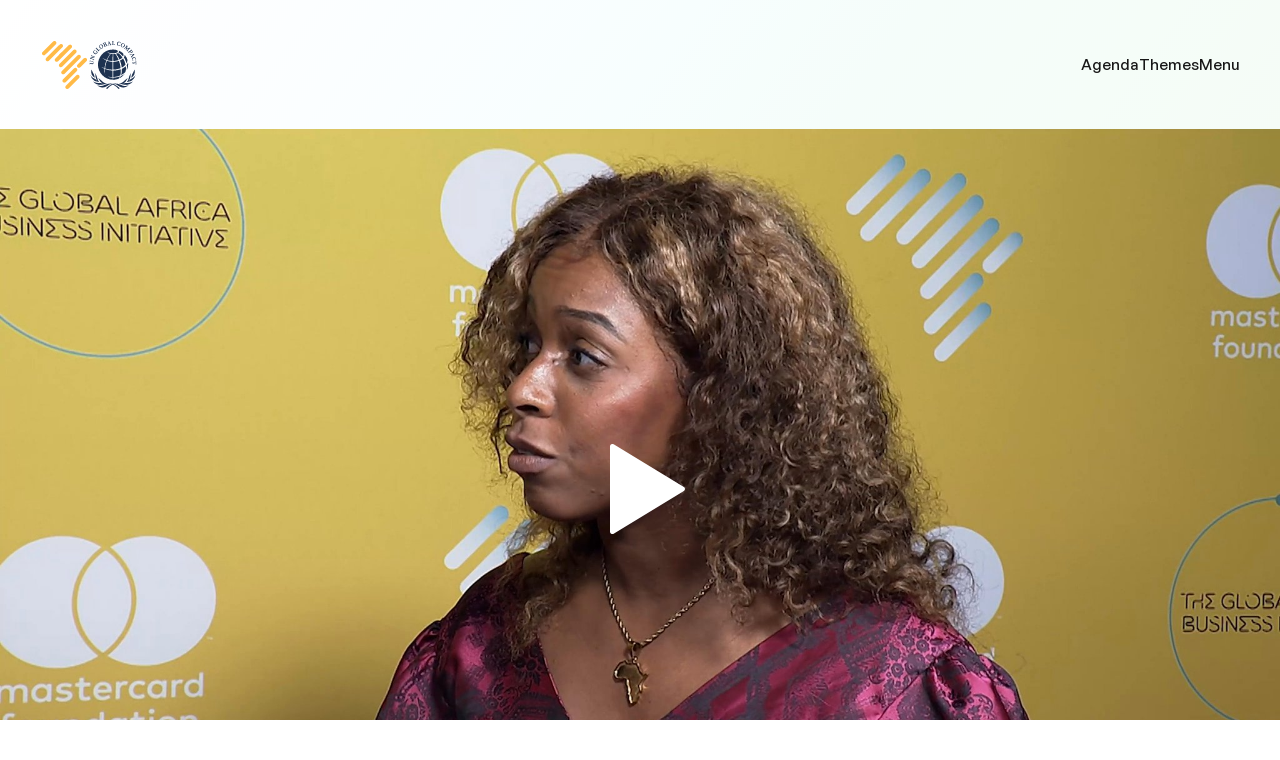

--- FILE ---
content_type: text/html; charset=utf-8
request_url: https://gabi-web-the-global-africa-business-initiative-presents.vercel.app/article/interview-with-kedene-mcdowell
body_size: 16509
content:
<!DOCTYPE html><html lang="en"><head><meta charSet="utf-8"/><meta name="viewport" content="width=device-width"/><title>Interview with Kedene Mcdowell | Global Africa Business Initiative</title><meta name="robots" content="index,follow"/><meta property="og:title" content="Interview with Kedene Mcdowell | Global Africa Business Initiative"/><meta property="og:type" content="website"/><meta property="og:image" content="https://cdn.sanity.io/images/441qimag/production/92d96166b3f9283b9754f3bab871342a0e2d9946-2740x1528.png?w=800&amp;max-h=600&amp;fit=crop&amp;crop=entropy&amp;auto=format"/><meta property="og:image:alt" content="Interview with Kedene Mcdowell"/><meta property="og:image:width" content="800"/><meta property="og:image:height" content="600"/><link rel="icon" href="/favicon.png"/><meta name="next-head-count" content="11"/><style id="stitches" nonce="rAnd0m">--sxs{--sxs:0 t-dbGxkz}@media{:root,.t-dbGxkz{--colors-black0:#171717;--colors-white0:#ffffff;--colors-white1:#FAFBFB;--colors-grey0:#3F3F3F;--colors-grey1:#545e62;--colors-grey2:#757e85;--colors-grey3:#F0F0F0;--colors-grey4:#f9f9f9;--colors-blue0:#0F7FA1;--colors-blue1:#1187B0;--colors-green0:#009472;--colors-green1:#0F756B;--colors-green2:#035A52;--colors-yellow0:#FFBA47;--colors-yellow1:#FED28A;--colors-yellow2:#FEE3B5;--shadows-formFocus:5px 5px 10px #17171716;--shadows-cardFocus:0px 0px 8px #0F7FA132;--shadows-card:0px 0px 8px #0F7FA116;--space-0:0;--space-4:clamp(0.25rem, calc(0.23rem + 0.09vw), 0.31rem);--space-8:clamp(0.50rem, calc(0.45rem + 0.27vw), 0.69rem);--space-12:clamp(0.75rem, calc(0.68rem + 0.36vw), 1.00rem);--space-16:clamp(1.00rem, calc(0.91rem + 0.45vw), 1.31rem);--space-20:clamp(1.25rem, calc(1.14rem + 0.54vw), 1.63rem);--space-24:clamp(1.50rem, calc(1.36rem + 0.71vw), 2.00rem);--space-32:clamp(2.00rem, calc(1.82rem + 0.89vw), 2.63rem);--space-40:clamp(2.50rem, calc(2.27rem + 1.16vw), 3.31rem);--space-48:clamp(3.00rem, calc(2.73rem + 1.34vw), 3.94rem);--space-56:clamp(3.50rem, calc(3.18rem + 1.61vw), 4.63rem);--space-64:clamp(4.00rem, calc(3.64rem + 1.79vw), 5.25rem);--space-72:clamp(4.50rem, calc(4.09rem + 2.05vw), 5.94rem);--space-80:clamp(5.00rem, calc(4.55rem + 2.23vw), 6.56rem);--space-88:clamp(5.50rem, calc(5.00rem + 2.50vw), 7.25rem);--space-96:clamp(6.00rem, calc(5.46rem + 2.68vw), 7.88rem);--space-104:clamp(6.50rem, calc(5.91rem + 2.95vw), 8.56rem);--space-112:clamp(7.00rem, calc(6.38rem + 3.13vw), 9.19rem);--space-120:clamp(7.50rem, calc(6.82rem + 3.39vw), 9.88rem);--space-128:clamp(8.00rem, calc(7.29rem + 3.57vw), 10.50rem);--space-144:clamp(9.00rem, calc(8.20rem + 4.02vw), 11.81rem);--fontSizes-step--3:clamp(0.45rem, 0.39rem + 0.27vw, 0.64rem);--fontSizes-step--2:clamp(0.56rem, 0.49rem + 0.34vw, 0.8rem);--fontSizes-step--1:clamp(0.7rem, 0.61rem + 0.43vw, 1rem);--fontSizes-step-0:clamp(0.88rem, 0.77rem + 0.54vw, 1.25rem);--fontSizes-step-1:clamp(1.09rem, 0.96rem + 0.67vw, 1.56rem);--fontSizes-step-2:clamp(1.37rem, 1.2rem + 0.84vw, 1.95rem);--fontSizes-step-3:clamp(1.71rem, 1.5rem + 1.05vw, 2.44rem);--fontSizes-step-4:clamp(2.14rem, 1.87rem + 1.31vw, 3.05rem);--fontSizes-step-5:clamp(2.67rem, 2.34rem + 1.64vw, 3.82rem);--fontSizes-step-6:clamp(3.34rem, 2.93rem + 2.04vw, 4.77rem);--fontSizes-step-7:clamp(4.17rem, 3.66rem + 2.55vw, 5.96rem);--fontSizes-step-8:clamp(5.22rem, 4.58rem + 3.19vw, 7.45rem);--fontSizes-step-9:clamp(6.52rem, 5.72rem + 3.99vw, 9.31rem);--fonts-display:"cyber_graphregular", sans-serif;--fonts-subheadA:"cyber_graphlight", sans-serif;--fonts-subheadB:"cyber_graphregular", sans-serif;--fonts-heading:"GeneralSans-Regular", sans-serif;--fonts-body:"GeneralSans-Regular", sans-serif;--fonts-bodyBold:"GeneralSans-Semibold", sans-serif;--fonts-label:"GeneralSans-Medium", sans-serif;--fontWeights-semibold:600;--fontWeights-medium:500;--fontWeights-normal:400;--lineHeights-heading:1.2;--lineHeights-label:1.2;--lineHeights-body:1.5;--lineHeights-collapsed:0.9;--letterSpacings-normal:0;--letterSpacings-slight:0.05rem;--letterSpacings-caps:0.1rem;--letterSpacings-wide:0.3rem;--sizes-0:0rem;--sizes-4:0.25rem;--sizes-8:0.5rem;--sizes-12:0.75rem;--sizes-16:1rem;--sizes-20:1.25rem;--sizes-24:1.5rem;--sizes-32:2rem;--sizes-40:2.5rem;--sizes-48:3rem;--sizes-56:3.5rem;--sizes-64:4rem;--sizes-72:4.5rem;--sizes-80:5rem;--sizes-88:5.5rem;--sizes-96:6rem;--sizes-104:6.5rem;--sizes-112:7rem;--sizes-120:7.5rem;--sizes-128:8rem;--sizes-144:9rem;--borderWidths-1:1px;--borderWidths-none:0px;--borderStyles-solid:solid;--borderStyles-dotted:dotted;--radii-4:0.25rem;--radii-8:0.5rem;--radii-16:1rem;--radii-max:99999px}}--sxs{--sxs:1 llguVN k-iDfgAd k-joafdW k-lfJFCA k-iyrKnw k-jYBrOR k-fNLrdV k-dCgrrF k-keJfsl}@media{html{overflow-x:hidden;width:100%;min-height:100%}body{background-color:var(--colors-white0);margin:0;width:100vw;min-height:100vh;overflow-x:hidden}@keyframes k-iDfgAd{from{transform:rotateX(-30deg) scale(0.9);opacity:0}to{transform:rotateX(0deg) scale(1);opacity:1}}@keyframes k-joafdW{from{transform:rotateX(0deg) scale(1);opacity:1}to{transform:rotateX(-10deg) scale(0.95);opacity:0}}@keyframes k-lfJFCA{from{opacity:0;height:0}to{opacity:1;height:var(--radix-accordion-content-height)}}@keyframes k-iyrKnw{from{opacity:1;height:var(--radix-accordion-content-height)}to{opacity:0;height:0}}@keyframes k-jYBrOR{from{height:0}to{height:var(--radix-accordion-content-height)}}@keyframes k-fNLrdV{from{height:var(--radix-accordion-content-height)}to{height:0}}@keyframes k-dCgrrF{from{transform:translateX(0);opacity:0}to{transform:translateX(0);opacity:1}}@keyframes k-keJfsl{from{transform:translateX(0);opacity:1}to{transform:translateX(0);opacity:0}}}--sxs{--sxs:2 c-fZrNKq c-iTKOFX c-ejCoEP c-dmQNrN c-dGzZbr c-dPGXyf c-dgnLjb c-jgGKMU c-jQCzlb c-cVAdMZ c-fixGjY c-fnaUFi c-cSniwH c-bQpjxI c-iqhEzz c-dYeYxL c-bpSSqQ c-cblJBE}@media{.c-fZrNKq{display:flex;width:100%}.c-iTKOFX{flex-direction:column}.c-ejCoEP{flex-direction:row}.c-dmQNrN{margin:0;font-variant-numeric:tabular-nums;display:block}.c-dmQNrN a{color:inherit}.c-dgnLjb{all:unset;display:flex;align-items:center;justify-content:space-between;gap:2px;color:var(--colors-black0);text-underline-offset:4px;transition:color 0.2s ease-in-out}.c-dgnLjb:hover{color:var(--colors-green0);text-decoration:underline}.c-jgGKMU{position:absolute;top:0;left:0;width:100%;display:flex;flex-direction:column}@media only screen and (min-width: 600px){.c-jgGKMU{width:auto}}@media (prefers-reduced-motion: no-preference){.c-jgGKMU{animation-duration:250ms;animation-timing-function:ease}}@media (prefers-reduced-motion: no-preference){.c-jgGKMU[data-motion="from-start"]{animation-name:k-dCgrrF}}@media (prefers-reduced-motion: no-preference){.c-jgGKMU[data-motion="from-end"]{animation-name:k-dCgrrF}}@media (prefers-reduced-motion: no-preference){.c-jgGKMU[data-motion="to-start"]{animation-name:k-keJfsl}}@media (prefers-reduced-motion: no-preference){.c-jgGKMU[data-motion="to-end"]{animation-name:k-keJfsl}}.c-dPGXyf{all:unset;display:flex;flex-direction:column;justify-content:center;padding:var(--space-24) 0;gap:var(--space-24);list-style:none;box-shadow:0 2px 10px var(--shadows-grey2)}.c-jQCzlb{position:fixed;display:flex;justify-content:flex-end;width:calc(100vw - var(--sizes-48));top:var(--space-88);right:var(--space-24)}.c-cVAdMZ{position:relative;transform-origin:top center;display:block;width:100%;background-color:var(--colors-white0);border-radius:var(--radii-4);overflow:hidden;box-shadow:hsl(206 22% 7% / 35%) 0px 10px 38px -10px, hsl(206 22% 7% / 20%) 0px 10px 20px -15px;height:var(--radix-navigation-menu-viewport-height)}@media only screen and (min-width: 600px){.c-cVAdMZ{width:var(--radix-navigation-menu-viewport-width)}}@media (prefers-reduced-motion: no-preference){.c-cVAdMZ{transition:width, height, 300ms ease}}@media (prefers-reduced-motion: no-preference){.c-cVAdMZ[data-state="open"]{animation:k-iDfgAd 200ms ease}}@media (prefers-reduced-motion: no-preference){.c-cVAdMZ[data-state="closed"]{animation:k-joafdW 200ms ease}}.c-dGzZbr{position:relative;display:flex;flex-direction:column;justify-content:center;width:auto;z-index:12;margin-left:auto}.c-fixGjY{display:flex;flex-direction:column}.c-fnaUFi *{min-width:0}.c-fnaUFi{width:100%;align-items:center;justify-content:center;display:flex;flex-direction:column}.c-cSniwH{unset:all;display:inline-flex;align-self:flex-start;justify-content:center;align-items:center;gap:var(--space-12);box-sizing:content-box;margin:var(--space-0);padding:var(--space-0) var(--space-16);border-radius:var(--radii-max);border-width:var(--borderWidths-1);border-style:solid;height:var(--sizes-40);text-align:center}.c-bQpjxI{width:100%;display:grid;grid-gap:var(--space-24);font-size:var(--fontSizes-step-0);grid-template-columns:repeat(auto-fit, minmax(min(100%, 24ch), 1fr))}.c-iqhEzz{border-radius:var(--radii-8);overflow:hidden;box-shadow:var(--shadows-card);transition:all 0.2s ease-out;background:var(--colors-white0)}.c-iqhEzz img{transition:all 0.2s ease-in-out;transform:scale(1)}.c-iqhEzz:hover{box-shadow:var(--shadows-cardFocus)}.c-iqhEzz:hover img{transform:scale(1.01)}.c-iqhEzz:hover h6 a{text-decoration-color:var(--colors-blue2);text-decoration-line:underline;text-underline-offset:2px}.c-dYeYxL{color:var(--colors-white0);background-color:var(--colors-green0);border-radius:var(--radii-max);text-align:center;align-items:center;justify-content:center;padding:var(--space-8) var(--space-12);text-decoration:none}.c-bpSSqQ{width:100%;color:inherit}.c-bpSSqQ h1,.c-bpSSqQ h2,.c-bpSSqQ h3,.c-bpSSqQ h4,.c-bpSSqQ h5,.c-bpSSqQ h6,.c-bpSSqQ p,.c-bpSSqQ span,.c-bpSSqQ ul,.c-bpSSqQ ol,.c-bpSSqQ li{margin:0;padding:0}.c-bpSSqQ ul,.c-bpSSqQ ol{margin:0;padding:0;list-style-position:inside}.c-bpSSqQ h1{font-family:var(--fonts-heading);line-height:var(--lineHeights-heading);font-weight:var(--fontWeights-normal);letter-spacing:var(--letterSpacings-normal);font-size:var(--fontSizes-step-4)}.c-bpSSqQ h2{font-family:var(--fonts-heading);line-height:var(--lineHeights-heading);font-weight:var(--fontWeights-normal);letter-spacing:var(--letterSpacings-normal);font-size:var(--fontSizes-step-3)}.c-bpSSqQ h3{font-family:var(--fonts-heading);line-height:var(--lineHeights-heading);font-weight:var(--fontWeights-normal);letter-spacing:var(--letterSpacings-normal);font-size:var(--fontSizes-step-2)}.c-bpSSqQ h4{font-family:var(--fonts-heading);line-height:var(--lineHeights-heading);font-weight:var(--fontWeights-normal);letter-spacing:var(--letterSpacings-normal);font-size:var(--fontSizes-step-1)}.c-bpSSqQ a{color:inherit;text-decoration:underline;transition:color 0.2s ease-in-out;text-underline-offset:4px}.c-bpSSqQ a:hover{color:inherit;text-decoration:underline}.c-bpSSqQ .post-asset{border-radius:var(--radii-8);overflow:hidden}.c-cblJBE{width:var(--sizes-72);height:var(--sizes-72);border-radius:var(--radii-max);background-color:var(--colors-grey1);overflow:hidden;position:relative;aspect-ratio:1 / 1;flex-shrink:0;display:flex;border:4px solid var(--colors-yellow0)}}--sxs{--sxs:3 c-fZrNKq-eeBFgZ-space-0 c-fZrNKq-jULsTg-space-32 c-fZrNKq-etXRKT-space-24 c-fZrNKq-BtKmJ-space-8 c-fZrNKq-iPeWlq-space-16 c-dmQNrN-fXLmzQ-variant-label4 c-dmQNrN-cmVlgk-align-left c-fnaUFi-crsDdD-colorScheme-light c-fnaUFi-gcmRTV-gridSize-xlarge c-fnaUFi-goUtmL-inset-none c-fnaUFi-jWCFZL-pb-0 c-fnaUFi-dsbeUL-pt-0 c-fnaUFi-bbwrZs-mb-32 c-fnaUFi-ghJjyk-mt-32 c-fZrNKq-dOBaZS-space-12 c-dmQNrN-bgUcmO-variant-heading3 c-dmQNrN-KuHyo-uppercase-true c-cSniwH-iyFOBF-asLink-true c-cSniwH-ehXHNN-variant-base c-cSniwH-futRuM-size-small c-dmQNrN-feJaML-variant-label5 c-dmQNrN-gjdJOs-align-center c-cSniwH-ibPCDO-outline-true c-fnaUFi-cQPisY-mb-128 c-fnaUFi-dbKgIs-mt-0 c-fZrNKq-iSZeJd-space-4 c-dmQNrN-jZwqtA-variant-subheadB5 c-fnaUFi-bTIeCe-gridSize-full c-fnaUFi-dqJJcz-mb-48 c-fnaUFi-yAGPk-gridSize-medium c-bpSSqQ-iyfMXp-alignment-center c-bpSSqQ-jFzcuU-variant-base c-dmQNrN-kkcTzB-variant-body2_bold c-cblJBE-hkrTHY-size-small c-dmQNrN-fLyjsK-variant-body4_normal c-dmQNrN-fLcboO-variant-body5_normal}@media{.c-fZrNKq-eeBFgZ-space-0{gap:var(--space-0)}.c-fZrNKq-jULsTg-space-32{gap:var(--space-32)}.c-fZrNKq-etXRKT-space-24{gap:var(--space-24)}.c-fZrNKq-BtKmJ-space-8{gap:var(--space-8)}.c-fZrNKq-iPeWlq-space-16{gap:var(--space-16)}.c-dmQNrN-fXLmzQ-variant-label4{font-family:var(--fonts-label);font-weight:var(--fontWeights-medium);line-height:var(--lineHeights-label);letter-spacing:var(--letterSpacings-normal);font-size:var(--fontSizes-step--1)}.c-dmQNrN-cmVlgk-align-left{text-align:left}.c-fnaUFi-crsDdD-colorScheme-light{background:transparent;color:var(--colors-black0)}.c-fnaUFi-gcmRTV-gridSize-xlarge > div{width:100%;padding-left:var(--space-24);padding-right:var(--space-24)}@media (min-width: 720px){.c-fnaUFi-gcmRTV-gridSize-xlarge > div{padding-left:0;padding-right:0;width:80%}}@media (min-width: 900px){.c-fnaUFi-gcmRTV-gridSize-xlarge > div{padding-left:0;padding-right:0;width:75%}}.c-fnaUFi-goUtmL-inset-none{padding-left:var(--space-0);padding-right:var(--space-0)}.c-fnaUFi-jWCFZL-pb-0{padding-bottom:var(--space-0)}.c-fnaUFi-dsbeUL-pt-0{padding-top:var(--sizes-0)}.c-fnaUFi-bbwrZs-mb-32{margin-bottom:var(--space-32)}.c-fnaUFi-ghJjyk-mt-32{margin-top:var(--space-32)}.c-fZrNKq-dOBaZS-space-12{gap:var(--space-12)}.c-dmQNrN-bgUcmO-variant-heading3{font-family:var(--fonts-heading);line-height:var(--lineHeights-heading);font-weight:var(--fontWeights-normal);letter-spacing:var(--letterSpacings-normal);font-size:var(--fontSizes-step-4)}.c-dmQNrN-KuHyo-uppercase-true{text-transform:uppercase}.c-cSniwH-iyFOBF-asLink-true{text-decoration:none;line-height:0}.c-cSniwH-ehXHNN-variant-base{background-color:var(--colors-green0);color:var(--colors-white0);border-color:var(--colors-green0)}.c-cSniwH-ehXHNN-variant-base:hover{background-color:var(--colors-black0);color:var(--colors-white0);border-color:var(--colors-black0)}.c-cSniwH-ehXHNN-variant-base:active{background-color:var(--colors-green1);color:var(--colors-white0);border-color:var(--colors-green1)}.c-cSniwH-ehXHNN-variant-base:focus{background-color:var(--colors-green1);color:var(--colors-white0);border-color:var(--colors-green1)}.c-cSniwH-ehXHNN-variant-base:disabled{background-color:var(--colors-grey3);color:var(--colors-white0);border-color:var(--colors-grey3)}.c-cSniwH-futRuM-size-small{height:var(--sizes-40)}.c-dmQNrN-feJaML-variant-label5{font-family:var(--fonts-label);font-weight:var(--fontWeights-medium);line-height:var(--lineHeights-label);letter-spacing:var(--letterSpacings-normal);font-size:var(--fontSizes-step--2)}.c-dmQNrN-gjdJOs-align-center{text-align:center}.c-cSniwH-ibPCDO-outline-true{background-color:transparent}.c-fnaUFi-cQPisY-mb-128{margin-bottom:var(--space-128)}.c-fnaUFi-dbKgIs-mt-0{margin-top:var(--space-0)}.c-fZrNKq-iSZeJd-space-4{gap:var(--space-4)}.c-dmQNrN-jZwqtA-variant-subheadB5{font-family:var(--fonts-subheadB);font-weight:var(--fontWeights-normal);line-height:var(--lineHeights-heading);letter-spacing:var(--letterSpacings-normal);font-size:var(--fontSizes-step--1)}.c-fnaUFi-bTIeCe-gridSize-full > div{width:100%}.c-fnaUFi-dqJJcz-mb-48{margin-bottom:var(--space-48)}.c-fnaUFi-yAGPk-gridSize-medium > div{width:100%;padding-left:var(--space-24);padding-right:var(--space-24)}@media (min-width: 720px){.c-fnaUFi-yAGPk-gridSize-medium > div{padding-left:0;padding-right:0;width:80%}}@media (min-width: 900px){.c-fnaUFi-yAGPk-gridSize-medium > div{padding-left:0;padding-right:0;width:62.5%}}.c-bpSSqQ-iyfMXp-alignment-center{align-self:center}.c-bpSSqQ-jFzcuU-variant-base p,.c-bpSSqQ-jFzcuU-variant-base ul,.c-bpSSqQ-jFzcuU-variant-base li,.c-bpSSqQ-jFzcuU-variant-base ol,.c-bpSSqQ-jFzcuU-variant-base span{font-family:var(--fonts-body);line-height:var(--lineHeights-body);font-weight:var(--fontWeights-normal);letter-spacing:var(--letterSpacings-normal);font-size:var(--fontSizes-step-1)}.c-bpSSqQ-jFzcuU-variant-base strong{font-family:var(--fonts-bodyBold);line-height:var(--lineHeights-body);font-weight:var(--fontWeights-semibold);letter-spacing:var(--letterSpacings-normal);font-size:var(--fontSizes-step-1)}.c-dmQNrN-kkcTzB-variant-body2_bold{font-family:var(--fonts-bodyBold);line-height:var(--lineHeights-body);font-weight:var(--fontWeights-semibold);letter-spacing:var(--letterSpacings-normal);font-size:var(--fontSizes-step-2)}.c-cblJBE-hkrTHY-size-small{width:var(--sizes-72);height:var(--sizes-72)}.c-dmQNrN-fLyjsK-variant-body4_normal{font-family:var(--fonts-body);line-height:var(--lineHeights-body);font-weight:var(--fontWeights-normal);letter-spacing:var(--letterSpacings-normal);font-size:var(--fontSizes-step-0)}.c-dmQNrN-fLcboO-variant-body5_normal{font-family:var(--fonts-body);line-height:var(--lineHeights-body);font-weight:var(--fontWeights-normal);letter-spacing:var(--letterSpacings-normal);font-size:var(--fontSizes-step--1)}}--sxs{--sxs:5 c-dmQNrN-dnBKeZ-cv c-dmQNrN-dngOZt-cv c-cSniwH-fbIjAW-cv}@media{.c-dmQNrN-dnBKeZ-cv{letter-spacing:var(--letterSpacings-caps)}.c-dmQNrN-dngOZt-cv{letter-spacing:var(--letterSpacings-slight)}.c-cSniwH-fbIjAW-cv{color:var(--colors-green0);background-color:transparent}}--sxs{--sxs:6 c-fZrNKq-iiTREwl-css c-fZrNKq-igjxgga-css c-fZrNKq-ijQZPyB-css c-fZrNKq-ikBEFVO-css c-fZrNKq-ikwYACD-css c-fZrNKq-iGBJVF-css c-fZrNKq-idGmLbg-css c-dmQNrN-ikfzYJp-css c-fZrNKq-igvKUCY-css c-fZrNKq-iJqHmL-css c-dmQNrN-igYkbRZ-css c-fZrNKq-ihLMIVy-css c-fZrNKq-idNbrjP-css c-dmQNrN-ibgdZtR-css c-fZrNKq-ihMVoQK-css c-fZrNKq-iiwrqWR-css c-fZrNKq-igiSxPR-css c-fZrNKq-iedAdDl-css c-fZrNKq-igKCLDK-css c-fZrNKq-ikTnCMU-css c-fZrNKq-ifbZdQO-css c-fZrNKq-ieShLjn-css c-fZrNKq-igyOfud-css c-fZrNKq-ilbNOYO-css c-dmQNrN-iPJLV-css c-fZrNKq-iiboWHn-css c-fZrNKq-iKvsIu-css c-fZrNKq-ijDULIN-css c-fZrNKq-ibPNjhd-css c-dmQNrN-ieJhsgJ-css c-fZrNKq-iceBLOJ-css c-fZrNKq-icMXqLK-css c-fZrNKq-ibxwfSg-css c-fZrNKq-ieQNALc-css c-fZrNKq-igXVNHP-css}@media{.c-fZrNKq-iiTREwl-css{min-height:100vh}.c-fZrNKq-igjxgga-css{align-items:center;flex-wrap:wrap}.c-fZrNKq-ijQZPyB-css{padding:var(--space-32);flex:1;align-items:center}.c-fZrNKq-ikBEFVO-css{height:var(--sizes-48);align-items:center;position:relative;justify-content:flex-center}.c-fZrNKq-ikBEFVO-css svg{width:100%;height:100%}.c-fZrNKq-ikwYACD-css{position:relative;height:var(--sizes-48);width:var(--sizes-48)}.c-fZrNKq-iGBJVF-css{flex:1;padding:0 calc(calc(100vw / 16) * 1);align-items:center;color:var(--colors-black0)}.c-fZrNKq-iGBJVF-css a{color:var(--colors-black0);text-underline-offset:4px;transition:color 0.2s ease-in-out}.c-fZrNKq-iGBJVF-css a:hover{color:var(--colors-green0);text-decoration:underline}.c-fZrNKq-iGBJVF-css a{text-decoration:none}@media (min-width: 720px){.c-fZrNKq-iGBJVF-css{flex:0;padding:0 var(--space-32);border:none}}.c-fZrNKq-idGmLbg-css{width:100%;font-size:1rem;max-width:148ch;margin:0}.c-dmQNrN-ikfzYJp-css{color:var(--colors-green0)}.c-fZrNKq-igvKUCY-css{width:100%;height:var(--sizes-64);overflow:hidden;position:relative;overflow-x:auto;scroll-snap-type:x mandatory}.c-fZrNKq-iJqHmL-css{margin-top:var(--space-12);margin-bottom:var(--space-12);min-width:100%;position:absolute;align-items:center;justify-content:flex-start}.c-fZrNKq-iJqHmL-css > *{min-width:max-content}.c-dmQNrN-igYkbRZ-css a{text-decoration:none}.c-dmQNrN-igYkbRZ-css a:hover{text-decoration:underline}.c-fZrNKq-ihLMIVy-css{aspect-ratio:16 / 9;background:var(--colors-grey3);position:relative}.c-fZrNKq-idNbrjP-css{padding:var(--space-12) var(--space-24) var(--space-24) var(--space-24)}.c-dmQNrN-ibgdZtR-css a{text-decoration-color:var(--colors-white0);text-decoration:none;color:var(--colors-black0);transition:all 0.2s ease-in}.c-fZrNKq-ihMVoQK-css{align-items:center;justify-content:center;position:relative;height:auto;width:100%;padding-top:var(--space-64);padding-bottom:var(--space-64)}.c-fZrNKq-iiwrqWR-css{position:relative;height:var(--sizes-96);max-width:55vw;margin-bottom:var(--space-12)}@media (min-width: 720px){.c-fZrNKq-iiwrqWR-css{margin-bottom:var(--space-24)}}@media (min-width: 900px){.c-fZrNKq-iiwrqWR-css{margin-bottom:var(--space-32)}}.c-fZrNKq-igiSxPR-css{align-items:center;padding-top:var(--space-24);padding-bottom:var(--space-24);padding-left:var(--space-24);padding-right:var(--space-24);margin-top:auto;flex-wrap:wrap;border-top:1px solid var(--colors-grey3)}@media (min-width: 720px){.c-fZrNKq-igiSxPR-css{padding-left:var(--space-48);padding-right:var(--space-48);padding-top:var(--space-48);padding-bottom:var(--space-48)}}.c-fZrNKq-igiSxPR-css{justify-content:stretch}.c-fZrNKq-igiSxPR-css a{color:var(--colors-black0);text-underline-offset:4px;transition:color 0.2s ease-in-out}.c-fZrNKq-igiSxPR-css a:hover{color:var(--colors-green0);text-decoration:underline}.c-fZrNKq-iedAdDl-css{align-items:center;width:clamp(45ch, 50%, 75ch);margin-right:auto}.c-fZrNKq-igKCLDK-css svg{max-width:40ch;width:100%;height:auto}.c-fZrNKq-ikTnCMU-css{position:relative;height:var(--sizes-48);align-items:center;width:var(--sizes-144)}.c-fZrNKq-ifbZdQO-css{aspect-ratio:16 / 9 ;overflow:hidden;width:100%;height:auto;position:relative}.c-fZrNKq-ieShLjn-css{width:100%;font-size:1rem;max-width:90ch;margin:0 auto}.c-fZrNKq-igyOfud-css{align-items:center;width:100%;margin-bottom:var(--space-12)}.c-fZrNKq-ilbNOYO-css{width:auto}.c-fZrNKq-iiboWHn-css{align-items:flex-start;align-self:stretch;justify-content:space-between;margin:0 auto;max-width:40ch;font-size:var(--fontSizes-step-4)}.c-fZrNKq-iKvsIu-css{margin-top:var(--space-8)}.c-fZrNKq-ijDULIN-css{align-items:center;flex-wrapper:wrap}.c-fZrNKq-ibPNjhd-css{flex:1}.c-dmQNrN-ieJhsgJ-css{color:var(--colors-grey2)}.c-fZrNKq-iceBLOJ-css{width:100%;margin:0}.c-fZrNKq-icMXqLK-css{aspect-ratio:2048 / 1365;width:100%;height:100%;overflow:hidden;position:relative}.c-fZrNKq-icMXqLK-css > div{overflow:hidden;position:relative}.c-fZrNKq-ibxwfSg-css{aspect-ratio:2500 / 1667;width:100%;height:100%;overflow:hidden;position:relative}.c-fZrNKq-ibxwfSg-css > div{overflow:hidden;position:relative}.c-fZrNKq-ieQNALc-css{aspect-ratio:1667 / 2500;width:100%;height:100%;overflow:hidden;position:relative}.c-fZrNKq-ieQNALc-css > div{overflow:hidden;position:relative}.c-fZrNKq-igXVNHP-css{position:absolute;top:0;left:0;width:100%;height:100%;z-index:10}}</style><link rel="preload" href="/_next/static/css/fae9750295943dde.css" as="style"/><link rel="stylesheet" href="/_next/static/css/fae9750295943dde.css" data-n-g=""/><noscript data-n-css=""></noscript><script defer="" nomodule="" src="/_next/static/chunks/polyfills-c67a75d1b6f99dc8.js"></script><script src="/_next/static/chunks/webpack-c2d3c979e35bcb17.js" defer=""></script><script src="/_next/static/chunks/framework-39ef0a24cced4e18.js" defer=""></script><script src="/_next/static/chunks/main-87a7a06832e0c196.js" defer=""></script><script src="/_next/static/chunks/pages/_app-d9c46066652af96a.js" defer=""></script><script src="/_next/static/chunks/b2937815-bdc0abbd585fed4e.js" defer=""></script><script src="/_next/static/chunks/7dae1ac5-d834d965b821503c.js" defer=""></script><script src="/_next/static/chunks/895-52cef5b4fc78a207.js" defer=""></script><script src="/_next/static/chunks/756-9ee731087b6d1255.js" defer=""></script><script src="/_next/static/chunks/890-09f9f61455e17a50.js" defer=""></script><script src="/_next/static/chunks/325-ae544cb8637dbacb.js" defer=""></script><script src="/_next/static/chunks/pages/article/%5Bslug%5D-02d22e185ba47cd9.js" defer=""></script><script src="/_next/static/h_MzcS2hjPIq5k9vR_DTq/_buildManifest.js" defer=""></script><script src="/_next/static/h_MzcS2hjPIq5k9vR_DTq/_ssgManifest.js" defer=""></script></head><body><div id="__next" data-reactroot=""><div class="c-fZrNKq c-iTKOFX c-fZrNKq-eeBFgZ-space-0 c-fZrNKq-iiTREwl-css"><div class="c-fZrNKq c-fZrNKq-eeBFgZ-space-0 c-fZrNKq-igjxgga-css"><div class="c-fZrNKq c-ejCoEP c-fZrNKq-jULsTg-space-32 c-fZrNKq-ijQZPyB-css"><div class="c-fZrNKq c-ejCoEP c-fZrNKq-etXRKT-space-24 c-fZrNKq-ikBEFVO-css"><div class="c-fZrNKq c-ejCoEP c-fZrNKq-BtKmJ-space-8 c-fZrNKq-ikwYACD-css"><a href="/"><svg width="47" height="50" viewBox="0 0 47 50" fill="none" xmlns="http://www.w3.org/2000/svg"><path d="M2.05379 10.1188C2.05379 10.1188 11.6033 0.663466 11.6722 0.577198C12.4668 -0.192399 13.7231 -0.192399 14.5017 0.577198C15.2802 1.3468 15.2802 2.58632 14.5017 3.37408C14.5017 3.37408 3.48231 14.2869 3.41341 14.3573C2.61877 15.1269 1.36249 15.1269 0.583926 14.3573C-0.194642 13.5877 -0.194642 12.3482 0.583926 11.5786L2.05379 10.1211V10.1188Z" fill="#FFBA47"></path><path d="M8.88583 13.2472C8.88583 13.2472 18.433 3.79183 18.5042 3.7033C19.2989 2.9337 20.5552 2.9337 21.3337 3.7033C22.1123 4.47289 22.1123 5.71242 21.3337 6.50018C21.3337 6.50018 7.32411 20.4733 7.25521 20.5436C6.46056 21.3132 5.20429 21.3132 4.42572 20.5436C3.64715 19.774 3.64715 18.5345 4.42572 17.7649L8.88583 13.2472Z" fill="#FFBA47"></path><path d="M18.8139 13.2472C18.8139 13.2472 27.872 4.44113 27.9432 4.35259C28.7378 3.58299 29.9941 3.58299 30.7726 4.35259C31.5512 5.12219 31.5512 6.36171 30.7726 7.14947C30.7726 7.14947 16.8342 21.0499 16.763 21.1203C15.9684 21.8899 14.7121 21.8899 13.9335 21.1203C13.155 20.3507 13.155 19.1112 13.9335 18.3416L18.8139 13.2472Z" fill="#FFBA47"></path><path d="M23.1225 19.0044C23.1225 19.0044 32.6697 9.54904 32.7409 9.4605C33.5356 8.6909 34.7918 8.6909 35.5704 9.4605C36.349 10.2301 36.349 11.4696 35.5704 12.2574C35.5704 12.2574 21.1037 26.6618 21.0326 26.7299C20.2379 27.4995 18.9816 27.4995 18.2031 26.7299C17.4245 25.9603 17.4245 24.7208 18.2031 23.9512L23.1202 19.0021L23.1225 19.0044Z" fill="#FFBA47"></path><path d="M27.5518 24.4756C27.5518 24.4756 37.099 15.0202 37.1702 14.9317C37.9649 14.1621 39.2211 14.1621 39.9997 14.9317C40.7783 15.7013 40.7783 16.9408 39.9997 17.7286C39.9997 17.7286 23.5901 34.0899 23.5189 34.1603C22.7219 34.9299 21.468 34.9299 20.6894 34.1603C19.9108 33.3907 19.9108 32.1512 20.6894 31.3816L27.5518 24.4756Z" fill="#FFBA47"></path><path d="M43.5872 18.1485C44.3818 17.3789 45.6381 17.3789 46.4166 18.1485C47.1952 18.9181 47.1952 20.1576 46.4166 20.9454C46.4166 20.9454 40.0159 27.2951 39.9447 27.3655C39.15 28.1351 37.8937 28.1351 37.1152 27.3655C36.3366 26.5959 36.3366 25.3564 37.1152 24.5868C37.1152 24.5868 43.516 18.237 43.5872 18.1508" fill="#FFBA47"></path><path d="M23.8025 38.0604C23.8025 38.0604 33.3498 28.6051 33.421 28.5165C34.2156 27.7469 35.4719 27.7469 36.2504 28.5165C37.029 29.2861 37.029 30.5257 36.2504 31.3134C36.2504 31.3134 24.8085 42.7348 24.7396 42.8052C23.9426 43.5748 22.6887 43.5748 21.9101 42.8052C21.1315 42.0356 21.1315 40.796 21.9101 40.0264L23.8025 38.0604Z" fill="#FFBA47"></path><path d="M26.8182 44.6781C26.8182 44.6781 35.7522 35.8515 35.8234 35.763C36.618 34.9934 37.8743 34.9934 38.6529 35.763C39.4314 36.5326 39.4314 37.7721 38.6529 38.5599C38.6529 38.5599 27.8264 49.3524 27.7552 49.4228C26.9583 50.1924 25.7043 50.1924 24.9257 49.4228C24.1472 48.6532 24.1472 47.4137 24.9257 46.6441L26.8182 44.6781Z" fill="#FFBA47"></path></svg></a></div><div class="c-fZrNKq c-ejCoEP c-fZrNKq-BtKmJ-space-8 c-fZrNKq-ikwYACD-css"><span style="box-sizing:border-box;display:block;overflow:hidden;width:initial;height:initial;background:none;opacity:1;border:0;margin:0;padding:0;position:absolute;top:0;left:0;bottom:0;right:0"><img alt="United Nations Global Compact" src="[data-uri]" decoding="async" data-nimg="fill" style="position:absolute;top:0;left:0;bottom:0;right:0;box-sizing:border-box;padding:0;border:none;margin:auto;display:block;width:0;height:0;min-width:100%;max-width:100%;min-height:100%;max-height:100%;object-fit:contain"/><noscript><img alt="United Nations Global Compact" sizes="100vw" srcSet="/un-global-compact-small.svg 640w, /un-global-compact-small.svg 750w, /un-global-compact-small.svg 828w, /un-global-compact-small.svg 1080w, /un-global-compact-small.svg 1200w, /un-global-compact-small.svg 1920w, /un-global-compact-small.svg 2048w, /un-global-compact-small.svg 3840w" src="/un-global-compact-small.svg" decoding="async" data-nimg="fill" style="position:absolute;top:0;left:0;bottom:0;right:0;box-sizing:border-box;padding:0;border:none;margin:auto;display:block;width:0;height:0;min-width:100%;max-width:100%;min-height:100%;max-height:100%;object-fit:contain" loading="lazy"/></noscript></span></div></div></div><div class="c-fZrNKq c-fZrNKq-iPeWlq-space-16 c-fZrNKq-iGBJVF-css"><a href="/agenda" class="c-dmQNrN c-dmQNrN-fXLmzQ-variant-label4 c-dmQNrN-cmVlgk-align-left">Agenda</a><a href="/article/themes" class="c-dmQNrN c-dmQNrN-fXLmzQ-variant-label4 c-dmQNrN-cmVlgk-align-left">Themes</a><nav aria-label="Main" data-orientation="horizontal" dir="ltr" class="c-dGzZbr"><div style="position:relative"><ul data-orientation="horizontal" class="c-dPGXyf" dir="ltr"><li><button id="-trigger-LEGACY_REACT_AUTO_VALUE" data-state="closed" aria-expanded="false" aria-controls="-content-LEGACY_REACT_AUTO_VALUE" class="c-dgnLjb" data-radix-collection-item=""><span class="c-dmQNrN c-dmQNrN-fXLmzQ-variant-label4 c-dmQNrN-cmVlgk-align-left">Menu</span></button></li></ul></div><div class="c-jQCzlb"></div></nav></div></div><div class="c-fixGjY"><div class="c-fnaUFi c-fnaUFi-crsDdD-colorScheme-light c-fnaUFi-bTIeCe-gridSize-full c-fnaUFi-goUtmL-inset-none c-fnaUFi-jWCFZL-pb-0 c-fnaUFi-dsbeUL-pt-0 c-fnaUFi-dqJJcz-mb-48 c-fnaUFi-dbKgIs-mt-0"><div class="c-fZrNKq c-fZrNKq-BtKmJ-space-8 c-fZrNKq-ifbZdQO-css"><mux-player player-software-name="mux-player-react" player-software-version="0.1.0-beta.28" forward-seek-offset="10" backward-seek-offset="10" stream-type="on-demand" loop="" style="width:100%;height:100%"></mux-player></div></div><div class="c-fnaUFi c-fnaUFi-crsDdD-colorScheme-light c-fnaUFi-yAGPk-gridSize-medium c-fnaUFi-goUtmL-inset-none c-fnaUFi-jWCFZL-pb-0 c-fnaUFi-dsbeUL-pt-0 c-fnaUFi-bbwrZs-mb-32 c-fnaUFi-dbKgIs-mt-0"><div class="c-fZrNKq c-iTKOFX c-fZrNKq-BtKmJ-space-8 c-fZrNKq-ieShLjn-css"><div class="c-fZrNKq c-ejCoEP c-fZrNKq-etXRKT-space-24 c-fZrNKq-igyOfud-css"><div class="c-fZrNKq c-ejCoEP c-fZrNKq-BtKmJ-space-8 c-fZrNKq-ilbNOYO-css"><a style="text-decoration:none" href="/theme/content-studio"><div class="c-fZrNKq c-dYeYxL c-fZrNKq-BtKmJ-space-8"><span class="c-dmQNrN c-dmQNrN-feJaML-variant-label5 c-dmQNrN-cmVlgk-align-left c-dmQNrN-iPJLV-css">Content Studio</span></div></a></div></div></div><div class="c-fZrNKq c-iTKOFX c-fZrNKq-dOBaZS-space-12"><div class="c-fZrNKq c-iTKOFX c-fZrNKq-BtKmJ-space-8 c-fZrNKq-ieShLjn-css"><h1 class="c-dmQNrN c-dmQNrN-bgUcmO-variant-heading3 c-dmQNrN-KuHyo-uppercase-true c-dmQNrN-cmVlgk-align-left c-dmQNrN-dnBKeZ-cv c-dmQNrN-ikfzYJp-css">Interview with Kedene Mcdowell</h1></div></div><div class="c-fZrNKq c-iTKOFX c-fZrNKq-BtKmJ-space-8 c-fZrNKq-ieShLjn-css"></div></div><div class="c-fnaUFi c-fnaUFi-crsDdD-colorScheme-light c-fnaUFi-yAGPk-gridSize-medium c-fnaUFi-goUtmL-inset-none c-fnaUFi-jWCFZL-pb-0 c-fnaUFi-dsbeUL-pt-0 c-fnaUFi-dqJJcz-mb-48 c-fnaUFi-dbKgIs-mt-0"><div class="c-fZrNKq c-iTKOFX c-fZrNKq-BtKmJ-space-8 c-fZrNKq-ieShLjn-css"><div class="c-fZrNKq c-iTKOFX c-fZrNKq-BtKmJ-space-8"><div class="c-fZrNKq c-iTKOFX c-bpSSqQ c-fZrNKq-etXRKT-space-24 c-bpSSqQ-iyfMXp-alignment-center c-bpSSqQ-jFzcuU-variant-base"><div class="c-fZrNKq c-iTKOFX c-fZrNKq-etXRKT-space-24 c-fZrNKq-iiboWHn-css"><span class="c-dmQNrN c-dmQNrN-kkcTzB-variant-body2_bold c-dmQNrN-cmVlgk-align-left c-dmQNrN-iPJLV-css"><em>Kedene Mcdowell, CEO and Founder, Darkberry</em></span></div><div class="c-fZrNKq c-iTKOFX c-fZrNKq-etXRKT-space-24 c-fZrNKq-iiboWHn-css"><span class="c-dmQNrN c-dmQNrN-kkcTzB-variant-body2_bold c-dmQNrN-cmVlgk-align-left c-dmQNrN-iPJLV-css"><em>Inga Thordar, Editor, journalist and newsroom leader</em></span></div></div></div></div></div><div class="c-fZrNKq c-fZrNKq-BtKmJ-space-8 c-fZrNKq-ihMVoQK-css"><div class="c-fZrNKq c-fZrNKq-BtKmJ-space-8 c-fZrNKq-iiwrqWR-css"><span style="box-sizing:border-box;display:block;overflow:hidden;width:initial;height:initial;background:none;opacity:1;border:0;margin:0;padding:0;position:absolute;top:0;left:0;bottom:0;right:0"><img alt="" src="[data-uri]" decoding="async" data-nimg="fill" style="position:absolute;top:0;left:0;bottom:0;right:0;box-sizing:border-box;padding:0;border:none;margin:auto;display:block;width:0;height:0;min-width:100%;max-width:100%;min-height:100%;max-height:100%"/><noscript><img alt="" sizes="100vw" srcSet="/graphics/GraphicMark1.svg 640w, /graphics/GraphicMark1.svg 750w, /graphics/GraphicMark1.svg 828w, /graphics/GraphicMark1.svg 1080w, /graphics/GraphicMark1.svg 1200w, /graphics/GraphicMark1.svg 1920w, /graphics/GraphicMark1.svg 2048w, /graphics/GraphicMark1.svg 3840w" src="/graphics/GraphicMark1.svg" decoding="async" data-nimg="fill" style="position:absolute;top:0;left:0;bottom:0;right:0;box-sizing:border-box;padding:0;border:none;margin:auto;display:block;width:0;height:0;min-width:100%;max-width:100%;min-height:100%;max-height:100%" loading="lazy"/></noscript></span></div></div></div><div class="c-fZrNKq c-ejCoEP c-fZrNKq-jULsTg-space-32 c-fZrNKq-igiSxPR-css"><div class="c-fZrNKq c-ejCoEP c-fZrNKq-jULsTg-space-32 c-fZrNKq-iedAdDl-css"><svg width="47" height="50" viewBox="0 0 47 50" fill="none" xmlns="http://www.w3.org/2000/svg"><path d="M2.05379 10.1188C2.05379 10.1188 11.6033 0.663466 11.6722 0.577198C12.4668 -0.192399 13.7231 -0.192399 14.5017 0.577198C15.2802 1.3468 15.2802 2.58632 14.5017 3.37408C14.5017 3.37408 3.48231 14.2869 3.41341 14.3573C2.61877 15.1269 1.36249 15.1269 0.583926 14.3573C-0.194642 13.5877 -0.194642 12.3482 0.583926 11.5786L2.05379 10.1211V10.1188Z" fill="#FFBA47"></path><path d="M8.88583 13.2472C8.88583 13.2472 18.433 3.79183 18.5042 3.7033C19.2989 2.9337 20.5552 2.9337 21.3337 3.7033C22.1123 4.47289 22.1123 5.71242 21.3337 6.50018C21.3337 6.50018 7.32411 20.4733 7.25521 20.5436C6.46056 21.3132 5.20429 21.3132 4.42572 20.5436C3.64715 19.774 3.64715 18.5345 4.42572 17.7649L8.88583 13.2472Z" fill="#FFBA47"></path><path d="M18.8139 13.2472C18.8139 13.2472 27.872 4.44113 27.9432 4.35259C28.7378 3.58299 29.9941 3.58299 30.7726 4.35259C31.5512 5.12219 31.5512 6.36171 30.7726 7.14947C30.7726 7.14947 16.8342 21.0499 16.763 21.1203C15.9684 21.8899 14.7121 21.8899 13.9335 21.1203C13.155 20.3507 13.155 19.1112 13.9335 18.3416L18.8139 13.2472Z" fill="#FFBA47"></path><path d="M23.1225 19.0044C23.1225 19.0044 32.6697 9.54904 32.7409 9.4605C33.5356 8.6909 34.7918 8.6909 35.5704 9.4605C36.349 10.2301 36.349 11.4696 35.5704 12.2574C35.5704 12.2574 21.1037 26.6618 21.0326 26.7299C20.2379 27.4995 18.9816 27.4995 18.2031 26.7299C17.4245 25.9603 17.4245 24.7208 18.2031 23.9512L23.1202 19.0021L23.1225 19.0044Z" fill="#FFBA47"></path><path d="M27.5518 24.4756C27.5518 24.4756 37.099 15.0202 37.1702 14.9317C37.9649 14.1621 39.2211 14.1621 39.9997 14.9317C40.7783 15.7013 40.7783 16.9408 39.9997 17.7286C39.9997 17.7286 23.5901 34.0899 23.5189 34.1603C22.7219 34.9299 21.468 34.9299 20.6894 34.1603C19.9108 33.3907 19.9108 32.1512 20.6894 31.3816L27.5518 24.4756Z" fill="#FFBA47"></path><path d="M43.5872 18.1485C44.3818 17.3789 45.6381 17.3789 46.4166 18.1485C47.1952 18.9181 47.1952 20.1576 46.4166 20.9454C46.4166 20.9454 40.0159 27.2951 39.9447 27.3655C39.15 28.1351 37.8937 28.1351 37.1152 27.3655C36.3366 26.5959 36.3366 25.3564 37.1152 24.5868C37.1152 24.5868 43.516 18.237 43.5872 18.1508" fill="#FFBA47"></path><path d="M23.8025 38.0604C23.8025 38.0604 33.3498 28.6051 33.421 28.5165C34.2156 27.7469 35.4719 27.7469 36.2504 28.5165C37.029 29.2861 37.029 30.5257 36.2504 31.3134C36.2504 31.3134 24.8085 42.7348 24.7396 42.8052C23.9426 43.5748 22.6887 43.5748 21.9101 42.8052C21.1315 42.0356 21.1315 40.796 21.9101 40.0264L23.8025 38.0604Z" fill="#FFBA47"></path><path d="M26.8182 44.6781C26.8182 44.6781 35.7522 35.8515 35.8234 35.763C36.618 34.9934 37.8743 34.9934 38.6529 35.763C39.4314 36.5326 39.4314 37.7721 38.6529 38.5599C38.6529 38.5599 27.8264 49.3524 27.7552 49.4228C26.9583 50.1924 25.7043 50.1924 24.9257 49.4228C24.1472 48.6532 24.1472 47.4137 24.9257 46.6441L26.8182 44.6781Z" fill="#FFBA47"></path></svg><div class="c-fZrNKq c-iTKOFX c-fZrNKq-BtKmJ-space-8 c-fZrNKq-igKCLDK-css"><svg width="348" height="12" viewBox="0 0 348 12" fill="none" xmlns="http://www.w3.org/2000/svg"><path d="M3.55167 0.170288C3.79688 0.170288 3.963 0.325748 3.963 0.570041C3.963 0.814335 3.79688 0.969795 3.53585 0.969795H0.427149C0.166114 0.969795 0 0.814335 0 0.570041C0 0.325748 0.166114 0.170288 0.427149 0.170288H3.55167ZM5.89308 11.393C5.89308 11.6743 5.68741 11.8594 5.39474 11.8594C5.10206 11.8594 4.89639 11.6669 4.89639 11.393V1.93216C4.88848 0.851349 5.61622 0.170288 6.7632 0.170288H10.3544C10.6154 0.170288 10.7816 0.325748 10.7816 0.570041C10.7816 0.814335 10.6154 0.969795 10.3544 0.969795H6.8423C6.20948 0.969795 5.89308 1.26591 5.89308 1.82112V11.393Z" fill="#171717"></path><path d="M21.5793 11.3929C21.5793 11.6742 21.3736 11.8593 21.081 11.8593C20.7883 11.8593 20.5826 11.6668 20.5826 11.3929V6.29979H13.4635V11.3929C13.4635 11.6742 13.2578 11.8593 12.9651 11.8593C12.6725 11.8593 12.4668 11.6668 12.4668 11.3929V0.607004C12.4668 0.325696 12.6725 0.140625 12.9651 0.140625C13.2578 0.140625 13.4635 0.333099 13.4635 0.607004V5.49288H20.5826V0.607004C20.5826 0.325696 20.7883 0.140625 21.081 0.140625C21.3736 0.140625 21.5793 0.333099 21.5793 0.607004V11.3929Z" fill="#171717"></path><path d="M25.9291 11.8297C25.0748 11.8297 24.5527 11.3781 24.5527 10.6156V1.39168C24.5527 0.629185 25.0748 0.177612 25.9291 0.177612H32.4313C32.6923 0.177612 32.8584 0.333072 32.8584 0.577366C32.8584 0.821659 32.6923 0.977119 32.4313 0.977119H25.9607C25.6839 0.977119 25.5494 1.09556 25.5494 1.33986V5.49285H31.308C31.5691 5.49285 31.7352 5.64831 31.7352 5.8926C31.7352 6.1369 31.5691 6.29236 31.308 6.29236H25.5494V10.66C25.5494 10.9043 25.676 11.0228 25.9607 11.0228H32.6132C32.8742 11.0228 33.0403 11.1782 33.0403 11.4225C33.0403 11.6668 32.8742 11.8223 32.6132 11.8223H25.9212L25.9291 11.8297Z" fill="#171717"></path><path d="M38.498 6.0037C38.498 2.52437 41.1954 0 44.9132 0C46.4952 0 47.8716 0.436767 48.9474 1.28809C49.1926 1.48057 49.248 1.75447 49.0581 1.94695C48.8762 2.13942 48.6152 2.13942 48.3541 1.94695C47.3495 1.19926 46.2184 0.866132 44.9132 0.866132C41.7887 0.866132 39.5026 3.00555 39.5026 5.9963C39.5026 8.98705 41.7887 11.1265 44.9132 11.1265C46.3054 11.1265 47.5315 10.7415 48.4649 9.95682C48.6547 9.80136 48.7101 9.67551 48.7101 9.41641V7.23998C48.7101 6.68476 48.3937 6.38865 47.7609 6.38865H44.8578C44.5968 6.38865 44.4307 6.23319 44.4307 5.9889C44.4307 5.7446 44.5968 5.58914 44.8578 5.58914H47.7609C48.9474 5.58914 49.6751 6.21838 49.6751 7.23998V9.53485C49.6751 9.98643 49.4141 10.401 49.0423 10.6823C47.8874 11.5484 46.4399 11.9852 44.9132 11.9852C41.1954 11.9852 38.498 9.46083 38.498 5.98149V6.0037Z" fill="#171717"></path><path d="M51.9531 0.607004C51.9531 0.325696 52.1588 0.140625 52.4515 0.140625C52.7679 0.140625 52.9498 0.333099 52.9498 0.607004V10.1789C52.9498 10.7341 53.2662 11.0302 53.899 11.0302H59.4757C59.7367 11.0302 59.9028 11.1857 59.9028 11.43C59.9028 11.6742 59.7367 11.8297 59.4757 11.8297H53.8278C52.6571 11.8297 51.9531 11.1709 51.9531 10.0752V0.607004Z" fill="#171717"></path><path d="M66.4366 0C70.1544 0 72.8518 2.52437 72.8518 6.0037C72.8518 9.48304 70.1544 12.0074 66.4366 12.0074C62.7189 12.0074 60.0215 9.48304 60.0215 6.0037C60.0215 2.52437 62.7189 0 66.4366 0ZM61.0261 6.0037C61.0261 8.99445 63.3121 11.1339 66.4366 11.1339C69.5611 11.1339 71.8472 8.99445 71.8472 6.0037C71.8472 3.01295 69.5611 0.873535 66.4366 0.873535C63.3121 0.873535 61.0261 3.01295 61.0261 6.0037Z" fill="#171717"></path><path d="M82.7171 5.65571C84.2596 6.09248 85.1139 7.15109 85.1139 8.64646C85.1139 10.475 83.4765 11.8297 81.2854 11.8297H76.6342C75.7799 11.8297 75.2578 11.3781 75.2578 10.6156V1.39168C75.2578 0.629185 75.7799 0.177612 76.6342 0.177612H80.7633C82.8674 0.177612 84.3703 1.41389 84.3703 3.15355C84.3703 4.21216 83.7771 5.1005 82.7171 5.6261V5.66312V5.65571ZM80.8028 5.39661C82.3058 5.39661 83.4053 4.47126 83.4053 3.19057C83.4053 1.90988 82.3295 0.984522 80.8028 0.984522H76.6737C76.3969 0.984522 76.2624 1.10297 76.2624 1.34726V5.02647C76.2624 5.27076 76.389 5.38921 76.6737 5.38921H80.8028V5.39661ZM76.6737 6.19612C76.3969 6.19612 76.2624 6.31456 76.2624 6.55886V10.6674C76.2624 10.9117 76.389 11.0302 76.6737 11.0302H81.4119C83.0493 11.0302 84.1093 10.09 84.1093 8.63165C84.1093 7.17329 83.0335 6.19612 81.4119 6.19612H76.6737Z" fill="#171717"></path><path d="M88.9095 8.75011C88.5219 8.75011 88.2925 8.86856 88.1659 9.14986L87.0347 11.652C86.924 11.8963 86.6788 12 86.4019 11.8963C86.1251 11.7927 86.0302 11.5484 86.1409 11.3041L90.7288 1.17701C91.1164 0.325681 91.5989 -0.00744629 92.3108 -0.00744629C93.0227 -0.00744629 93.4974 0.325681 93.8929 1.17701L98.4808 11.3041C98.5915 11.5484 98.4966 11.7927 98.2197 11.8963C97.9429 12 97.6977 11.8963 97.5869 11.652L96.4558 9.14986C96.3292 8.86856 96.0998 8.75011 95.7122 8.75011H88.9095ZM88.7275 7.9506H95.902L92.9674 1.46572C92.7459 0.99934 92.5798 0.836477 92.3187 0.836477C92.0577 0.836477 91.8916 0.991937 91.6701 1.46572L88.7354 7.9506H88.7275Z" fill="#171717"></path><path d="M100.301 0.607004C100.301 0.325696 100.506 0.140625 100.799 0.140625C101.116 0.140625 101.297 0.333099 101.297 0.607004V10.1789C101.297 10.7341 101.614 11.0302 102.247 11.0302H107.823C108.084 11.0302 108.251 11.1857 108.251 11.43C108.251 11.6742 108.084 11.8297 107.823 11.8297H102.175C101.005 11.8297 100.301 11.1709 100.301 10.0752V0.607004Z" fill="#171717"></path><path d="M118.447 1.45832L114.302 10.5712C114.176 10.8525 114.286 11.0228 114.579 11.0228H117.11C117.371 11.0228 117.538 11.1782 117.538 11.4225C117.538 11.6668 117.371 11.8223 117.11 11.8223H114.642C113.472 11.8223 113.005 11.1412 113.472 10.0974L117.522 1.17701C117.909 0.325681 118.392 -0.00744629 119.104 -0.00744629C119.816 -0.00744629 120.29 0.325681 120.686 1.17701L124.736 10.0974C125.203 11.1412 124.736 11.8223 123.565 11.8223H121.089C120.828 11.8223 120.662 11.6668 120.662 11.4225C120.662 11.1782 120.828 11.0228 121.089 11.0228H123.62C123.921 11.0228 124.032 10.8451 123.897 10.5712L119.752 1.45832C119.531 0.991937 119.365 0.829074 119.104 0.829074C118.843 0.829074 118.677 0.984534 118.455 1.45832H118.447ZM119.096 7.99502C118.669 7.99502 118.352 7.69891 118.352 7.29915C118.352 6.8994 118.669 6.60329 119.096 6.60329C119.523 6.60329 119.839 6.8994 119.839 7.29915C119.839 7.69891 119.523 7.99502 119.096 7.99502Z" fill="#171717"></path><path d="M127.053 1.39168C127.053 0.629185 127.575 0.177612 128.429 0.177612H134.504C134.765 0.177612 134.931 0.333072 134.931 0.577366C134.931 0.821659 134.765 0.977119 134.504 0.977119H128.461C128.184 0.977119 128.049 1.09556 128.049 1.33986V5.49285H133.476C133.737 5.49285 133.903 5.64831 133.903 5.8926C133.903 6.1369 133.737 6.29236 133.476 6.29236H128.049V11.3855C128.049 11.6668 127.844 11.8519 127.551 11.8519C127.258 11.8519 127.053 11.6594 127.053 11.3855V1.39168Z" fill="#171717"></path><path d="M138.168 6.86978C137.891 6.86978 137.756 6.99563 137.756 7.23252V11.3929C137.756 11.6742 137.551 11.8593 137.258 11.8593C136.965 11.8593 136.76 11.6668 136.76 11.3929V1.39168C136.76 0.629185 137.282 0.177612 138.136 0.177612H141.276C143.824 0.177612 145.516 1.48051 145.516 3.42746C145.516 5.07829 144.512 6.22573 142.803 6.59587C143.08 6.73653 143.381 7.03264 143.697 7.462L146.394 11.1708C146.64 11.504 146.41 11.8667 145.983 11.8667C145.801 11.8667 145.667 11.7779 145.516 11.5706L142.787 7.78033C142.305 7.12147 141.838 6.87718 141 6.87718H138.176L138.168 6.86978ZM141.443 6.07027C143.286 6.07027 144.512 5.06349 144.512 3.51629C144.512 1.9691 143.286 0.977119 141.443 0.977119H138.168C137.891 0.977119 137.756 1.09556 137.756 1.33986V5.70753C137.756 5.95183 137.883 6.07027 138.168 6.07027H141.443Z" fill="#171717"></path><path d="M149.321 11.393C149.321 11.6743 149.115 11.8594 148.823 11.8594C148.53 11.8594 148.324 11.6669 148.324 11.393V0.592233C148.324 0.310925 148.53 0.125854 148.823 0.125854C149.115 0.125854 149.321 0.318328 149.321 0.592233V11.393Z" fill="#171717"></path><path d="M158.148 3.51677e-05C159.73 3.51677e-05 161.106 0.436803 162.182 1.28813C162.427 1.4806 162.482 1.75451 162.292 1.94698C162.111 2.13946 161.85 2.13946 161.588 1.94698C160.584 1.19929 159.453 0.866167 158.148 0.866167C155.023 0.866167 152.737 3.00559 152.737 5.99633C152.737 8.98708 155.023 11.1265 158.148 11.1265C159.453 11.1265 160.584 10.7934 161.588 10.0457C161.85 9.85321 162.111 9.85321 162.292 10.0457C162.474 10.2382 162.419 10.5121 162.182 10.7045C161.106 11.5559 159.73 11.9926 158.148 11.9926C154.43 11.9926 151.732 9.46827 151.732 5.98893C151.732 2.5096 154.43 -0.0147705 158.148 -0.0147705V3.51677e-05Z" fill="#171717"></path><path d="M168.787 1.45832L164.642 10.5712C164.516 10.8525 164.626 11.0228 164.919 11.0228H167.45C167.711 11.0228 167.878 11.1782 167.878 11.4225C167.878 11.6668 167.711 11.8223 167.45 11.8223H164.974C163.804 11.8223 163.337 11.1412 163.804 10.0974L167.854 1.17701C168.241 0.325681 168.724 -0.00744629 169.436 -0.00744629C170.148 -0.00744629 170.622 0.325681 171.018 1.17701L175.068 10.0974C175.535 11.1412 175.068 11.8223 173.897 11.8223H171.429C171.168 11.8223 171.002 11.6668 171.002 11.4225C171.002 11.1782 171.168 11.0228 171.429 11.0228H173.96C174.261 11.0228 174.372 10.8451 174.237 10.5712L170.092 1.45832C169.871 0.991937 169.705 0.829074 169.444 0.829074C169.183 0.829074 169.017 0.984534 168.795 1.45832H168.787ZM169.436 7.99502C169.009 7.99502 168.692 7.69891 168.692 7.29915C168.692 6.8994 169.009 6.60329 169.436 6.60329C169.863 6.60329 170.179 6.8994 170.179 7.29915C170.179 7.69891 169.863 7.99502 169.436 7.99502Z" fill="#171717"></path><path d="M185.437 7.35837C184.488 7.35837 183.784 6.75133 183.784 5.90001C183.784 5.04868 184.488 4.44165 185.437 4.44165H187.573C188.894 4.44165 189.804 3.73097 189.804 2.70198C189.804 1.67299 188.878 0.977119 187.573 0.977119H183.072C182.795 0.977119 182.661 1.09556 182.661 1.33986V9.51259C182.661 9.7939 182.455 9.97897 182.162 9.97897C181.87 9.97897 181.664 9.7865 181.664 9.51259V1.39168C181.664 0.629185 182.186 0.177612 183.04 0.177612H187.541C189.416 0.177612 190.777 1.23622 190.777 2.70198C190.777 4.16774 189.44 5.24115 187.541 5.24115H185.461C184.994 5.24115 184.678 5.52246 184.678 5.90001C184.678 6.27755 184.994 6.55886 185.461 6.55886H188.103C190.183 6.55886 191.52 7.58785 191.52 9.18687C191.52 10.7859 190.255 11.8297 188.103 11.8297H182.099C181.838 11.8297 181.672 11.6742 181.672 11.4299C181.672 11.1856 181.838 11.0302 182.099 11.0302H188.103C189.574 11.0302 190.516 10.3195 190.516 9.20167C190.516 8.08384 189.551 7.35837 188.103 7.35837H185.445H185.437Z" fill="#171717"></path><path d="M201.725 7.87659V0.607004C201.725 0.325696 201.93 0.140625 202.223 0.140625C202.516 0.140625 202.721 0.333099 202.721 0.607004V7.87659C202.721 10.3639 200.918 12 198.11 12C195.302 12 193.498 10.3639 193.498 7.87659V0.607004C193.498 0.325696 193.704 0.140625 193.996 0.140625C194.289 0.140625 194.495 0.333099 194.495 0.607004V7.87659C194.495 9.89757 195.855 11.1264 198.102 11.1264C200.348 11.1264 201.709 9.89016 201.709 7.87659H201.725Z" fill="#171717"></path><path d="M205.403 10.0753C206.273 10.8378 207.444 11.2079 208.876 11.2079C210.98 11.2079 212.317 10.3048 212.317 8.89085C212.317 7.47691 211.391 6.80325 208.9 6.1592C206.107 5.44853 204.992 4.52318 204.992 2.96118C204.992 1.20671 206.574 0.00744629 208.876 0.00744629C210.569 0.00744629 211.85 0.496034 212.665 1.451C213.037 1.88777 212.404 2.42817 211.992 1.99141C211.233 1.1919 210.228 0.806953 208.868 0.806953C207.136 0.806953 205.989 1.65828 205.989 2.96118C205.989 4.26408 207.215 4.8415 209.168 5.33009C212.048 6.04076 213.313 7.12157 213.313 8.89826C213.313 10.7786 211.549 12.0148 208.868 12.0148C207.159 12.0148 205.704 11.5633 204.763 10.6749C204.335 10.2752 204.913 9.66815 205.395 10.0827L205.403 10.0753Z" fill="#171717"></path><path d="M216.462 11.393C216.462 11.6743 216.256 11.8594 215.963 11.8594C215.67 11.8594 215.465 11.6669 215.465 11.393V0.592233C215.465 0.310925 215.67 0.125854 215.963 0.125854C216.256 0.125854 216.462 0.318328 216.462 0.592233V11.393Z" fill="#171717"></path><path d="M227.638 9.94939H227.678V0.607004C227.678 0.325696 227.883 0.140625 228.176 0.140625C228.469 0.140625 228.675 0.333099 228.675 0.607004V11.3929C228.675 11.6742 228.469 11.8593 228.176 11.8593C227.971 11.8593 227.844 11.7927 227.709 11.615L220.48 2.01354H220.44V11.3929C220.44 11.6742 220.234 11.8593 219.942 11.8593C219.649 11.8593 219.443 11.6668 219.443 11.3929V0.607004C219.443 0.325696 219.649 0.140625 219.942 0.140625C220.132 0.140625 220.298 0.229459 220.408 0.370113L227.638 9.95679V9.94939Z" fill="#171717"></path><path d="M235.723 7.20291L232.226 9.94936C231.91 10.2085 231.783 10.4009 231.783 10.6452C231.783 10.8895 231.989 11.0302 232.345 11.0302H238.903C239.164 11.0302 239.33 11.1856 239.33 11.4299C239.33 11.6742 239.164 11.8297 238.903 11.8297H232.345C231.475 11.8297 230.818 11.3411 230.818 10.6822C230.818 10.1418 231.095 9.70506 231.783 9.17206L235.296 6.4034C235.501 6.23313 235.572 6.12209 235.572 6.00365C235.572 5.8852 235.501 5.77416 235.296 5.60389L231.783 2.83523C231.095 2.29482 230.818 1.85806 230.818 1.32505C230.818 0.6662 231.467 0.177612 232.345 0.177612H238.721C238.982 0.177612 239.148 0.333072 239.148 0.577366C239.148 0.821659 238.982 0.977119 238.721 0.977119H232.345C231.989 0.977119 231.783 1.11777 231.783 1.36207C231.783 1.60636 231.918 1.79883 232.226 2.05793L235.723 4.80439C236.284 5.25596 236.537 5.60389 236.537 6.00365C236.537 6.4034 236.276 6.75133 235.723 7.20291Z" fill="#171717"></path><path d="M240.929 10.0753C241.799 10.8378 242.969 11.2079 244.401 11.2079C246.505 11.2079 247.842 10.3048 247.842 8.89085C247.842 7.47691 246.917 6.80325 244.425 6.1592C241.633 5.44853 240.517 4.52318 240.517 2.96118C240.517 1.20671 242.099 0.00744629 244.401 0.00744629C246.094 0.00744629 247.375 0.496034 248.19 1.451C248.562 1.88777 247.929 2.42817 247.518 1.99141C246.758 1.1919 245.754 0.806953 244.393 0.806953C242.661 0.806953 241.514 1.65828 241.514 2.96118C241.514 4.26408 242.74 4.8415 244.694 5.33009C247.573 6.04076 248.839 7.12157 248.839 8.89826C248.839 10.7786 247.075 12.0148 244.393 12.0148C242.685 12.0148 241.229 11.5633 240.288 10.6749C239.861 10.2752 240.438 9.66815 240.921 10.0827L240.929 10.0753Z" fill="#171717"></path><path d="M250.761 10.0753C251.631 10.8378 252.801 11.2079 254.233 11.2079C256.337 11.2079 257.674 10.3048 257.674 8.89085C257.674 7.47691 256.741 6.80325 254.257 6.1592C251.472 5.44853 250.357 4.52318 250.357 2.96118C250.357 1.20671 251.939 0.00744629 254.241 0.00744629C255.934 0.00744629 257.215 0.496034 258.03 1.451C258.402 1.88777 257.769 2.42817 257.358 1.99141C256.598 1.1919 255.594 0.806953 254.233 0.806953C252.501 0.806953 251.354 1.65828 251.354 2.96118C251.354 4.26408 252.58 4.8415 254.534 5.33009C257.413 6.04076 258.679 7.12157 258.679 8.89826C258.679 10.7786 256.915 12.0148 254.233 12.0148C252.525 12.0148 251.069 11.5633 250.128 10.6749C249.701 10.2752 250.278 9.66815 250.761 10.0827V10.0753Z" fill="#171717"></path><path d="M266.098 11.393C266.098 11.6743 265.893 11.8594 265.6 11.8594C265.307 11.8594 265.102 11.6669 265.102 11.393V0.592233C265.102 0.310925 265.307 0.125854 265.6 0.125854C265.893 0.125854 266.098 0.318328 266.098 0.592233V11.393Z" fill="#171717"></path><path d="M277.267 9.94939H277.307V0.607004C277.307 0.325696 277.512 0.140625 277.805 0.140625C278.098 0.140625 278.303 0.333099 278.303 0.607004V11.3929C278.303 11.6742 278.098 11.8593 277.805 11.8593C277.599 11.8593 277.473 11.7927 277.338 11.615L270.108 2.01354H270.069V11.3929C270.069 11.6742 269.863 11.8593 269.571 11.8593C269.278 11.8593 269.072 11.6668 269.072 11.3929V0.607004C269.072 0.325696 269.278 0.140625 269.571 0.140625C269.753 0.140625 269.927 0.229459 270.037 0.370113L277.267 9.95679V9.94939Z" fill="#171717"></path><path d="M282.29 11.393C282.29 11.6743 282.084 11.8594 281.791 11.8594C281.499 11.8594 281.293 11.6669 281.293 11.393V0.592233C281.293 0.310925 281.499 0.125854 281.791 0.125854C282.084 0.125854 282.29 0.318328 282.29 0.592233V11.393Z" fill="#171717"></path><path d="M289.852 0.977119V11.3929C289.852 11.6742 289.646 11.8593 289.354 11.8593C289.061 11.8593 288.855 11.6668 288.855 11.3929V0.977119H284.394C284.133 0.977119 283.967 0.821659 283.967 0.577366C283.967 0.333072 284.133 0.177612 284.394 0.177612H294.321C294.582 0.177612 294.748 0.333072 294.748 0.577366C294.748 0.821659 294.582 0.977119 294.321 0.977119H289.86H289.852Z" fill="#171717"></path><path d="M297.415 11.393C297.415 11.6743 297.209 11.8594 296.916 11.8594C296.624 11.8594 296.418 11.6669 296.418 11.393V0.592233C296.418 0.310925 296.624 0.125854 296.916 0.125854C297.209 0.125854 297.415 0.318328 297.415 0.592233V11.393Z" fill="#171717"></path><path d="M304.723 1.45832L300.578 10.5712C300.443 10.8525 300.562 11.0228 300.855 11.0228H303.386C303.647 11.0228 303.813 11.1782 303.813 11.4225C303.813 11.6668 303.647 11.8223 303.386 11.8223H300.918C299.747 11.8223 299.28 11.1412 299.747 10.0974L303.797 1.17701C304.185 0.325681 304.667 -0.00744629 305.379 -0.00744629C306.091 -0.00744629 306.566 0.325681 306.961 1.17701L311.011 10.0974C311.478 11.1412 311.011 11.8223 309.841 11.8223H307.365C307.104 11.8223 306.937 11.6668 306.937 11.4225C306.937 11.1782 307.104 11.0228 307.365 11.0228H309.896C310.196 11.0228 310.307 10.8451 310.173 10.5712L306.028 1.45832C305.806 0.991937 305.64 0.829074 305.379 0.829074C305.118 0.829074 304.952 0.984534 304.731 1.45832H304.723ZM305.371 7.99502C304.944 7.99502 304.628 7.69891 304.628 7.29915C304.628 6.8994 304.944 6.60329 305.371 6.60329C305.798 6.60329 306.115 6.8994 306.115 7.29915C306.115 7.69891 305.798 7.99502 305.371 7.99502Z" fill="#171717"></path><path d="M316.62 0.977119V11.3929C316.62 11.6742 316.414 11.8593 316.121 11.8593C315.829 11.8593 315.623 11.6668 315.623 11.3929V0.977119H311.162C310.9 0.977119 310.734 0.821659 310.734 0.577366C310.734 0.333072 310.9 0.177612 311.162 0.177612H321.089C321.35 0.177612 321.516 0.333072 321.516 0.577366C321.516 0.821659 321.35 0.977119 321.089 0.977119H316.627H316.62Z" fill="#171717"></path><path d="M324.182 11.393C324.182 11.6743 323.977 11.8594 323.684 11.8594C323.391 11.8594 323.186 11.6669 323.186 11.393V0.592233C323.186 0.310925 323.391 0.125854 323.684 0.125854C323.977 0.125854 324.182 0.318328 324.182 0.592233V11.393Z" fill="#171717"></path><path d="M333.889 10.8229C333.557 11.6224 333.019 12.0074 332.252 12.0074C331.484 12.0074 330.986 11.6224 330.638 10.8229L326.287 0.769866C326.137 0.436739 326.398 0.140625 326.754 0.140625C326.92 0.140625 327.086 0.207251 327.181 0.421933L331.571 10.549C331.738 10.9488 331.959 11.1412 332.26 11.1412C332.56 11.1412 332.798 10.9488 332.964 10.549L337.33 0.421933C337.425 0.214653 337.591 0.140625 337.757 0.140625C338.113 0.140625 338.374 0.436739 338.224 0.769866L333.897 10.8229H333.889Z" fill="#171717"></path><path d="M344.393 7.20291L340.896 9.94936C340.58 10.2085 340.453 10.4009 340.453 10.6452C340.453 10.8895 340.659 11.0302 341.015 11.0302H347.572C347.834 11.0302 348 11.1856 348 11.4299C348 11.6742 347.834 11.8297 347.572 11.8297H341.015C340.145 11.8297 339.488 11.3411 339.488 10.6822C339.488 10.1418 339.765 9.70506 340.453 9.17206L343.965 6.4034C344.171 6.23313 344.242 6.12209 344.242 6.00365C344.242 5.8852 344.171 5.77416 343.965 5.60389L340.453 2.83523C339.765 2.29482 339.488 1.85806 339.488 1.32505C339.488 0.6662 340.137 0.177612 341.015 0.177612H347.391C347.652 0.177612 347.818 0.333072 347.818 0.577366C347.818 0.821659 347.652 0.977119 347.391 0.977119H341.015C340.659 0.977119 340.453 1.11777 340.453 1.36207C340.453 1.60636 340.588 1.79883 340.896 2.05793L344.393 4.80439C344.954 5.25596 345.207 5.60389 345.207 6.00365C345.207 6.4034 344.946 6.75133 344.393 7.20291Z" fill="#171717"></path></svg><div class="c-fZrNKq c-ejCoEP c-fZrNKq-BtKmJ-space-8"><a id="footer-privacy" href="/privacy" class="c-dmQNrN c-dmQNrN-feJaML-variant-label5 c-dmQNrN-cmVlgk-align-left">Privacy Policy</a></div></div></div><div class="c-fZrNKq c-ejCoEP c-fZrNKq-BtKmJ-space-8 c-fZrNKq-ikTnCMU-css"><span style="box-sizing:border-box;display:block;overflow:hidden;width:initial;height:initial;background:none;opacity:1;border:0;margin:0;padding:0;position:absolute;top:0;left:0;bottom:0;right:0"><img alt="United Nations Global Compact" src="[data-uri]" decoding="async" data-nimg="fill" style="position:absolute;top:0;left:0;bottom:0;right:0;box-sizing:border-box;padding:0;border:none;margin:auto;display:block;width:0;height:0;min-width:100%;max-width:100%;min-height:100%;max-height:100%;object-fit:contain;object-position:left center"/><noscript><img alt="United Nations Global Compact" sizes="100vw" srcSet="/un-global-compact-full.svg 640w, /un-global-compact-full.svg 750w, /un-global-compact-full.svg 828w, /un-global-compact-full.svg 1080w, /un-global-compact-full.svg 1200w, /un-global-compact-full.svg 1920w, /un-global-compact-full.svg 2048w, /un-global-compact-full.svg 3840w" src="/un-global-compact-full.svg" decoding="async" data-nimg="fill" style="position:absolute;top:0;left:0;bottom:0;right:0;box-sizing:border-box;padding:0;border:none;margin:auto;display:block;width:0;height:0;min-width:100%;max-width:100%;min-height:100%;max-height:100%;object-fit:contain;object-position:left center" loading="lazy"/></noscript></span></div></div></div></div><script id="__NEXT_DATA__" type="application/json">{"props":{"pageProps":{"slug":"interview-with-kedene-mcdowell","preview":false,"data":{"pageContent":{"author":null,"content":[{"_key":"b3bde1748285","_type":"body","agendaDays":null,"article":null,"latestArticles":[],"logo":null,"people":null,"people_continued":null,"person":null,"quoteItems":null,"textBlock":[{"_key":"cb8d5ccf51ee","_type":"block","children":[{"_key":"88a500d990730","_type":"span","marks":["em"],"text":"Kedene Mcdowell, CEO and Founder, Darkberry"}],"markDefs":[],"style":"blockquote"},{"_key":"a3fde1be6cfa","_type":"block","children":[{"_key":"f457983043840","_type":"span","marks":["em"],"text":"Inga Thordar, Editor, journalist and newsroom leader"}],"markDefs":[],"style":"blockquote"}],"theme":null,"video":null,"view_all_slug":null}],"excerpt":null,"introduction":null,"mainImage":{"_type":"image","asset":{"_ref":"image-92d96166b3f9283b9754f3bab871342a0e2d9946-2740x1528-png","_type":"reference"}},"mainVideoBlock":{"_type":"videoBlock","showControls":true,"video":{"asset":{"data":{"aspect_ratio":"16:9","duration":272.605667},"playbackId":"vYn8mRM5Re5BxNeFpAXuFhcMJyHyJxSmyRNEmKO2NGc"}}},"postType":"video","publishedAt":null,"seo":null,"slug":"interview-with-kedene-mcdowell","template":null,"themes":[{"_id":"a0577186-d278-40f1-abe6-7528df595f3f","name":"Content Studio","slug":"content-studio"}],"title":"Interview with Kedene Mcdowell"},"siteMetaData":{"footer":[{"_id":"85805deb-8802-4c19-bbee-fc6a968ac4f7","_type":"page","page":null,"slug":"privacy","title":"Privacy Policy"}],"navigation":[{"_id":"1a0234de-c4a6-4945-b62a-b53d783d293b","_type":"corePage","page":"home","slug":null,"title":"Home"},{"_id":"14635d08-e990-4bf9-92e0-f9819b8174d7","_type":"page","page":null,"slug":"about","title":"About"},{"_id":"ea708e6e-eda7-45c1-b940-65cb322773e1","_type":"page","page":null,"slug":"agenda","title":"Agenda"},{"_id":"566e9f7e-89c8-4b92-bb1e-2ccb0fa4b651","_type":"corePage","page":"themes","slug":null,"title":"Themes"},{"_id":"b18231a5-62da-4d7a-84ff-8b73eb79803e","_type":"page","page":null,"slug":"register","title":"Sign up"}],"seo":{"_type":"seo","description":"The Global Africa Business Initiative (GABI) is designed to highlight investment opportunities in Africa where every sector of the economy is on a growth trajectory. GABI will bring together the leading business minds from Africa and rest of the world to discuss how Africa is seizing the moment. ","image":{"_type":"image","asset":{"_ref":"image-96bff54c7af672bec968481eb57b87a48a3aa226-1231x723-jpg","_type":"reference"}},"title":"Global Africa Business Initiative"},"top_navigation":[{"_id":"ea708e6e-eda7-45c1-b940-65cb322773e1","_type":"page","page":null,"slug":"agenda","title":"Agenda"},{"_id":"566e9f7e-89c8-4b92-bb1e-2ccb0fa4b651","_type":"corePage","page":"themes","slug":null,"title":"Themes"}]}}},"__N_SSG":true},"page":"/article/[slug]","query":{"slug":"interview-with-kedene-mcdowell"},"buildId":"h_MzcS2hjPIq5k9vR_DTq","isFallback":false,"gsp":true,"scriptLoader":[]}</script></body></html>

--- FILE ---
content_type: text/html; charset=utf-8
request_url: https://gabi-web-the-global-africa-business-initiative-presents.vercel.app/_next/data/h_MzcS2hjPIq5k9vR_DTq/index.json
body_size: 18988
content:
{"pageProps":{"preview":false,"data":{"pageContent":{"content":[{"_key":"9b596b9d005e","_type":"videoBlock","agendaDays":null,"article":null,"aspect_ratio":"16_9","latestArticles":[],"layout_spacing":{"_type":"layout","spacing":0,"width":"full"},"logo":null,"people":null,"people_continued":null,"person":null,"quoteItems":null,"showControls":false,"textBlock":null,"theme":null,"video":{"asset":{"data":{"aspect_ratio":"16:9","duration":26.068667},"playbackId":"GtoVo3ie8Zbx202X8KAsQ2rtyTHcAQMhKm2J8dtp9j00A"}},"view_all_slug":null},{"_key":"e8fb5dfbf335","_type":"body","agendaDays":null,"article":null,"latestArticles":[],"layout_spacing":{"_type":"layout","color_scheme":"break_yellow","spacing":0,"width":"xlarge"},"logo":null,"people":null,"people_continued":null,"person":null,"quoteItems":null,"textBlock":[{"_key":"63d8dc9a37b5","_type":"block","children":[{"_key":"fb03305c94940","_type":"span","marks":[],"text":"Africa has staked its position as the cornerstone of the world’s future. The continent is now positioned to be the most important driver of global business with a $2.5 trillion market opportunity. "},{"_key":"117f82085fda","_type":"span","marks":["strong"],"text":"The Global Africa Business Initiative "},{"_key":"0b456a05aea8","_type":"span","marks":[],"text":"is designed to highlight opportunities on the continent where every sector of the economy from manufacturing to agriculture to services to finance is on a growth trajectory. The environment is primed for ambitious plays, for an infusion of creative and decisive moves for economic growth and sustainable development."}],"markDefs":[],"style":"normal"},{"_key":"e6e94d7fa36f","_type":"block","children":[{"_key":"2cf050411a25","_type":"span","marks":["1f0529711415"],"text":"Read more here"}],"markDefs":[{"_key":"1f0529711415","_ref":"14635d08-e990-4bf9-92e0-f9819b8174d7","_type":"internalPageLink","slug":"about"}],"style":"normal"}],"theme":null,"variant":"large","video":null,"view_all_slug":null},{"_key":"44b953fb675a","_type":"videoBlock","agendaDays":null,"article":null,"latestArticles":[],"layout_spacing":{"_type":"layout","spacing":0,"width":"full"},"logo":null,"people":null,"people_continued":null,"person":null,"quoteItems":null,"showControls":false,"textBlock":null,"theme":null,"video":{"asset":{"data":{"aspect_ratio":"1:1","duration":43.710333},"playbackId":"KBVOSVtMJsgmtUNQ8QANrSXPp001Qe00PwpFoiihyv01u8"}},"view_all_slug":null},{"_key":"e9220339dfd3","_type":"body","agendaDays":null,"article":null,"latestArticles":[],"layout_spacing":{"_type":"layout","color_scheme":"break_green","spacing":64,"width":"xlarge"},"logo":null,"people":null,"people_continued":null,"person":null,"quoteItems":null,"textBlock":[{"_key":"46cc9a893174","_type":"block","children":[{"_key":"36a53a1d76e30","_type":"span","marks":[],"text":"What an incredible 2 days we had at the inaugural GABI event - our thanks to all who joined at Cipriani’s and the thousands who watched online."}],"markDefs":[],"style":"normal"},{"_key":"3d3cf0b36832","_type":"block","children":[{"_key":"d463e58be7c70","_type":"span","marks":[],"text":"The event ended with UN Deputy Secretary General and host of GABI, Amina J Mohammed, calling on partners in government, industry, and philanthropy to contribute toward a vision of sustainable, equitable growth; and to accelerate business opportunities on the African continent."}],"markDefs":[],"style":"normal"},{"_key":"5d7a8436ae9c","_type":"block","children":[{"_key":"9f6d27919ef70","_type":"span","marks":[],"text":"“The solidarity we're looking for in the world will come home to roost, and it will be in Africa. Right now, the leadership and the solutions are coming from the continent,\" said Ms. Mohammed."}],"markDefs":[],"style":"blockquote"},{"_key":"96447a26f256","_type":"block","children":[{"_key":"051feb4435b50","_type":"span","marks":[],"text":"You can watch her full speech below."}],"markDefs":[],"style":"normal"},{"_key":"9058816b53f3","_type":"block","children":[{"_key":"196f9cf9ed9f0","_type":"span","marks":[],"text":"The event brought together business, non-profit, political, media and cultural leaders to create a new growth roadmap and realize the immense, untapped business and investment opportunities offered by the $2.5 trillion African market. And together we will make Africa Unstoppable."}],"markDefs":[],"style":"normal"},{"_key":"f15abaf5b4f0","_type":"block","children":[{"_key":"5ff0ea66ac6e0","_type":"span","marks":[],"text":"Follow all the latest information on "},{"_key":"5ff0ea66ac6e1","_type":"span","marks":["208a7b16b748"],"text":"gabi.biz"},{"_key":"5ff0ea66ac6e2","_type":"span","marks":[],"text":" and "},{"_key":"5ff0ea66ac6e3","_type":"span","marks":["ceb5743ded46"],"text":"unglobalcompact.org"},{"_key":"8369e66ed652","_type":"span","marks":[],"text":" and please continue the conversation on social media using #UnstoppableAfrica."}],"markDefs":[{"_key":"208a7b16b748","_type":"link","href":"http://gabi.biz"},{"_key":"ceb5743ded46","_type":"link","href":"http://unglobalcompact.org"}],"style":"normal"}],"theme":null,"variant":"large","video":null,"view_all_slug":null},{"_key":"4fe400b859c8","_type":"videoBlock","agendaDays":null,"article":null,"latestArticles":[],"layout_spacing":{"_type":"layout","breaker":"2","spacing":64,"width":"xlarge"},"logo":null,"people":null,"people_continued":null,"person":null,"quoteItems":null,"showControls":true,"textBlock":null,"theme":null,"video":{"asset":{"data":{"aspect_ratio":"16:9","duration":438.2471},"playbackId":"yADGf1cxKfXFzGWT01cSwsfQBUvh3EFLkcmL2iwmwt8k"}},"view_all_slug":null},{"_key":"a28880fb8234","_type":"themes","agendaDays":null,"article":null,"latestArticles":[],"layout_spacing":{"_type":"layout","breaker":"1","spacing":64},"logo":null,"people":null,"people_continued":null,"person":null,"quoteItems":null,"textBlock":null,"theme":[{"_id":"2a61ce3a-0498-44c2-b315-c165b9d17830","description":null,"mainImage":{"_type":"image","asset":{"_ref":"image-04aac3dc43d957b8b455fd2b6e05c8dd36c42a28-4634x3090-jpg","_type":"reference"}},"name":"Sessions Sunday 18th","slug":"sunday-18th","totalPosts":26},{"_id":"d6d988de-d744-4623-8543-ea654e3fdafd","description":null,"mainImage":{"_type":"image","asset":{"_ref":"image-14d3ffdb1793b83bf7285a85e2db7dbfc724b114-4900x3267-jpg","_type":"reference"}},"name":"Sessions Monday 19th","slug":"sessions-monday-19th","totalPosts":29},{"_id":"a0577186-d278-40f1-abe6-7528df595f3f","description":null,"mainImage":{"_type":"image","asset":{"_ref":"image-98de4cef4ac7f9e427c8021cae4f8d4ec457de61-2500x1667-jpg","_type":"reference"}},"name":"Content Studio","slug":"content-studio","totalPosts":28},{"_id":"1332a5bc-e163-4a93-af86-ca4a7b3a39e5","description":null,"mainImage":{"_type":"image","asset":{"_ref":"image-32d34ec1169ec9af396d0d0a4872e546ee1f94d4-4900x3463-jpg","_type":"reference"}},"name":"GABI Photos ","slug":"gabi-photos","totalPosts":4},{"_id":"11a17ff8-e372-4025-8aff-bede34f9e22f","description":null,"mainImage":{"_type":"image","asset":{"_ref":"image-dea0325016a11a3013bcb6f1bfebaf7ae9a0b639-3863x2578-jpg","_type":"reference"}},"name":"Sustainable africa","slug":null,"totalPosts":1},{"_id":"acfb8d74-524f-4096-a459-d0b2bfcd2c4b","description":null,"mainImage":{"_type":"image","asset":{"_ref":"image-8044fcc579e9fe99735f6e0f581b620b36faaa9e-7030x4416-jpg","_type":"reference"}},"name":"Creative africa","slug":"creative-africa","totalPosts":1},{"_id":"0a78a339-1646-4938-9b0f-9ad199746ac9","description":null,"mainImage":{"_type":"image","asset":{"_ref":"image-770a4875c89c5eb2355a5599cf2d5a650f7c6505-6720x4480-jpg","_type":"reference"}},"name":"Invest in africa","slug":"invest-in-africa","totalPosts":1},{"_id":"f75c210f-0aed-4299-8b9e-ff654d201fb0","description":null,"mainImage":{"_type":"image","asset":{"_ref":"image-fbaae3e206949054eacc587f94ade345dbf09897-4928x3264-jpg","_type":"reference"}},"name":"Unstoppable africa","slug":"unstoppable-africa","totalPosts":2},{"_id":"9c1cb949-30b3-4b26-998c-aa82a07902df","description":null,"mainImage":{"_type":"image","asset":{"_ref":"image-84a9cc1f303c5153c2b2c4d9a808dd124ae39fde-8256x5504-jpg","_type":"reference"}},"name":"Score with africa","slug":"score-with-africa","totalPosts":0},{"_id":"eabe6cad-a3d3-4c52-ba13-fe5ea456a8a1","description":null,"mainImage":{"_type":"image","asset":{"_ref":"image-b6a86d0c914671abe664afa79e3fd79a1cc25a5d-3864x2576-jpg","_type":"reference"}},"name":"Trade with africa","slug":"trade-with-africa","totalPosts":0}],"title":"Themes","video":null,"view_all_slug":null},{"_key":"05b9bf76fc51","_type":"logoGrid","agendaDays":null,"article":null,"latestArticles":[],"layout_spacing":{"_type":"layout","spacing":24},"logo":[{"_id":"78a354c1-22eb-4796-8b58-fcefc248c646","image":{"_type":"image","asset":{"_ref":"image-c62b1acef74420084c17b0d7871bbd889d8bd3a6-5108x3840-png","_type":"reference"}},"name":"UN Global Compact"}],"people":null,"people_continued":null,"person":null,"quoteItems":null,"textBlock":null,"theme":null,"title":"Organised by","video":null,"view_all_slug":null},{"_key":"3e1677f43ebb","_type":"videoBlock","agendaDays":null,"article":null,"latestArticles":[],"logo":null,"people":null,"people_continued":null,"person":null,"quoteItems":null,"showControls":true,"textBlock":null,"theme":null,"video":{"asset":{"data":{"aspect_ratio":"16:9","duration":332.265267},"playbackId":"2RUa1GDyEuHvQcUEPWYYBJQRm1GgGKp5jcc3KT3yb01s"}},"view_all_slug":null},{"_key":"c7ec41ff1142","_type":"latestArticles","agendaDays":null,"article":null,"label":"Latest articles","latestArticles":[{"_id":"0cb26b7e-2246-4e07-a000-7f379d3dfd3b","excerpt":null,"mainImage":{"_type":"image","asset":{"_ref":"image-5feb02bdfebf4b5f508a608fb173a6558b4bc687-4900x3266-jpg","_type":"reference"}},"publishedAt":null,"slug":"a-view-from-the-c-suite","title":"A View from the C-Suite "},{"_id":"1203934e-4c5d-4f64-83b8-32e5d863fa3d","excerpt":null,"mainImage":{"_type":"image","asset":{"_ref":"image-89d402c15e380480b70c01909a9bc68f8b8d2513-2636x1474-png","_type":"reference"}},"publishedAt":null,"slug":"interview-with-yash-ranga","title":"Interview with Yash Ranga"},{"_id":"196b8592-fbb5-43a7-8421-5d87a05b57d1","excerpt":null,"mainImage":{"_type":"image","asset":{"_ref":"image-e41a10de789c86609169ce075bd894d2ef629e32-2708x1518-png","_type":"reference"}},"publishedAt":null,"slug":"interview-with-naledi-khabo","title":"Interview with Naledi Khabo"}],"layout_spacing":{"_type":"layout","spacing":64},"logo":null,"people":null,"people_continued":null,"person":null,"quoteItems":null,"textBlock":null,"theme":null,"video":null,"view_all_slug":null},{"_key":"2def73b4f73f","_type":"logoGrid","agendaDays":null,"article":null,"latestArticles":[],"layout_spacing":{"_type":"layout","spacing":64},"logo":[{"_id":"4f58c44e-ed50-4a73-a6dd-95ed55e15da7","image":{"_type":"image","asset":{"_ref":"image-0f4849207bc10dbcf38d1efde98d5bb578aa7dd2-3840x3840-png","_type":"reference"}},"name":"Afreximbank"},{"_id":"6900c75a-b604-45ed-9225-2b986b14e5b9","image":{"_type":"image","asset":{"_ref":"image-259a6ed8ce3a06926a733327893bc40e7967770a-3840x3840-png","_type":"reference"}},"name":"Google"},{"_id":"2ceb1a41-08e4-4d1c-bf32-458b44cce84b","image":{"_type":"image","asset":{"_ref":"image-1696f00f259e24e3c4d38257b9cb091ad79303f6-3840x3840-png","_type":"reference"}},"name":"The Rockefeller Foundation"},{"_id":"29214abd-eb2e-487e-8522-8af3a9dce292","image":{"_type":"image","asset":{"_ref":"image-fdb06ca71135a56f7e308167b5b541a1abecb2aa-3840x3840-png","_type":"reference"}},"name":"MasterCard Foundation"},{"_id":"7fc9be48-0491-4586-8934-e403a4b4ea19","image":{"_type":"image","asset":{"_ref":"image-1156d3b0438ba7c0a425f29f816ec7914e4bf5dc-5108x3840-png","_type":"reference"}},"name":"Sustainable Energy For All"}],"people":null,"people_continued":null,"person":null,"quoteItems":null,"textBlock":null,"theme":null,"title":"Supported by","video":null,"view_all_slug":null},{"_key":"69c9a594d1e6","_type":"newsletter","agendaDays":null,"article":null,"description":"We will soon send more information about next steps for Gabi. Please sign up if you would like to hear more.","latestArticles":[],"layout_spacing":{"_type":"layout","spacing":64,"width":"full"},"logo":null,"people":null,"people_continued":null,"person":null,"quoteItems":null,"textBlock":null,"theme":null,"title":"Get all the latest from the Gabi team","video":null,"view_all_slug":null},{"_key":"4d8f1797af27","_type":"videoBlock","agendaDays":null,"article":null,"latestArticles":[],"logo":null,"people":null,"people_continued":null,"person":null,"quoteItems":null,"showControls":true,"textBlock":null,"theme":null,"video":{"asset":{"data":{"aspect_ratio":"16:9","duration":23.648633},"playbackId":"CJb01ZYJIKiJGuqi2X00NXIgqZ02GJXLH100dVqI4jjtSzM"}},"view_all_slug":null},{"_key":"9adb0956e818","_type":"logoGrid","agendaDays":null,"article":null,"latestArticles":[],"layout_spacing":{"_type":"layout","spacing":64},"logo":[{"_id":"d860067a-9772-41f1-a23e-c7ce234c7c84","image":{"_type":"image","asset":{"_ref":"image-6315ceceb546664abd9910beeccf2e74aa2f8c23-5108x3840-png","_type":"reference"}},"name":"Office of Special Advisor (OSAA)"},{"_id":"d4b708b8-41a9-4429-93e0-9ce079dd7b9b","image":{"_type":"image","asset":{"_ref":"image-daff0fdeeff8f2077a53914fdf4f435965c710c4-5108x3840-png","_type":"reference"}},"name":"The African Union"},{"_id":"19593a37-d8ba-46e4-a500-e506317d68c8","image":{"_type":"image","asset":{"_ref":"image-e759c27a8acf353d78b32b3b8ff65bc0186e0116-5108x3840-png","_type":"reference"}},"name":"UNDP"},{"_id":"33b9d097-8ea1-4788-ab27-0e79a9d3d9ac","image":{"_type":"image","asset":{"_ref":"image-e089be32bcd2c825336a2a2a5e43084dacb9d939-5108x3840-png","_type":"reference"}},"name":"Economic Commissions Africa"}],"people":null,"people_continued":null,"person":null,"quoteItems":null,"textBlock":null,"theme":null,"title":"In collaboration with","video":null,"view_all_slug":null},{"_key":"f805ce2c32de","_type":"people","agendaDays":null,"article":null,"latestArticles":[],"layout_spacing":{"_type":"layout","spacing":96},"logo":null,"people":[{"_createdAt":"2022-08-21T12:12:23Z","_id":"33931837-4665-4d7e-bfa8-e04c3d6393a7","_rev":"8UmFctXjxQKptS7seL9gu2","_type":"person","_updatedAt":"2022-09-15T11:04:23Z","image":{"_type":"image","asset":{"_ref":"image-0aafe5604296cdc2e64eef851fcf0361bfd21596-800x1200-jpg","_type":"reference"},"crop":{"_type":"sanity.imageCrop","bottom":0,"left":0,"right":0,"top":0},"hotspot":{"_type":"sanity.imageHotspot","height":0.8432941176470592,"width":1,"x":0.5,"y":0.4216470588235296}},"name":"António Guterres","role":"UN Secretary General "},{"_createdAt":"2022-08-19T17:08:44Z","_id":"0d3f55cd-0561-4973-bcd8-1b7a4456d29a","_rev":"4L0bzFRZ6dwyNS3ufR3A2u","_type":"person","_updatedAt":"2022-08-23T18:08:44Z","image":{"_type":"image","asset":{"_ref":"image-b29a5a97ed895e605fda39e189fe240f63203bf9-800x1200-jpg","_type":"reference"},"crop":{"_type":"sanity.imageCrop","bottom":0.2889264705882353,"left":0,"right":0,"top":0.009794117647058825},"hotspot":{"_type":"sanity.imageHotspot","height":0.7012794117647059,"width":1,"x":0.5,"y":0.3604338235294118}},"name":"Amina J. Mohammed","role":"UN Deputy Secretary-General","slug":{"_type":"slug","current":"amina-j-mohammed"}},{"_createdAt":"2022-09-13T01:58:28Z","_id":"57b88ea8-046d-40cf-a8fb-64fd69d31aba","_rev":"DqYT0NgjLLYRy0wbLigKCt","_type":"person","_updatedAt":"2022-09-15T00:26:44Z","image":{"_type":"image","asset":{"_ref":"image-718a8f605d521e8af81edadaed465619991ec4f0-230x278-png","_type":"reference"}},"name":"H.E. Moussa Faki Mahamat","role":"Chairperson, African Union Commission "},{"_createdAt":"2022-09-14T16:14:29Z","_id":"20693aac-0627-4b26-a882-f6a16ddceeba","_rev":"T4sW3slVHhG9C7WyRDVI82","_type":"person","_updatedAt":"2022-09-16T12:55:52Z","image":{"_type":"image","asset":{"_ref":"image-d9b2e4442c1afd732985e69de1cc5962a1b0adf8-1307x2655-png","_type":"reference"},"crop":{"_type":"sanity.imageCrop","bottom":0,"left":0,"right":0,"top":0.45773134328358217},"hotspot":{"_type":"sanity.imageHotspot","height":0.32686567164179103,"width":0.7313432835820898,"x":0.5149253731343283,"y":0.6627761194029854}},"name":"Melinda Gates","role":"Co-Chair, Bill & Melinda Gates Foundation "},{"_createdAt":"2022-08-24T16:16:30Z","_id":"bca426a4-501e-493c-b50e-4408c380e35d","_rev":"uQ5MeolbyDHcNtzQ98TgX6","_type":"person","_updatedAt":"2022-09-17T22:40:12Z","image":{"_type":"image","asset":{"_ref":"image-f7233c619eea4397d27078abd0fe1cd008203abe-1024x682-jpg","_type":"reference"},"crop":{"_type":"sanity.imageCrop","bottom":0,"left":0,"right":0,"top":0},"hotspot":{"_type":"sanity.imageHotspot","height":0.6143403677650252,"width":0.47602739726027243,"x":0.49315068493150704,"y":0.3945863671891069}},"name":"Strive Masiyiwa","role":"Founder and Executive Chairman, Econet Group","slug":{"_type":"slug","current":"strive-masiyiwa"}},{"_createdAt":"2022-08-21T12:17:55Z","_id":"e7b00611-2afd-4ece-b8c3-6b26ec93821f","_rev":"aHwEpvtb03azEoWurjfcQF","_type":"person","_updatedAt":"2022-08-26T20:51:32Z","image":{"_type":"image","asset":{"_ref":"image-19807da29f2cf2527da6085bb53c3a392b6a16f6-3742x3808-jpg","_type":"reference"},"crop":{"_type":"sanity.imageCrop","bottom":0,"left":0,"right":0,"top":0},"hotspot":{"_type":"sanity.imageHotspot","height":0.642463840399002,"width":0.7107231920199489,"x":0.4875311720698254,"y":0.321231920199501}},"name":"Sanda Ojiambo","role":"Assistant Secretary-General and CEO, UN Global Compact "},{"_createdAt":"2022-09-14T21:11:50Z","_id":"fc4b616d-7d5a-4a6d-bf81-f62b26777861","_rev":"gc7qjOh6Wd3ym469Wkq8WZ","_type":"person","_updatedAt":"2022-09-17T14:52:34Z","image":{"_type":"image","asset":{"_ref":"image-ce963626a17fd9779734daaa9c7918ebd0811e9d-1000x1500-jpg","_type":"reference"}},"name":"Dr. Ngozi Okonjo-Iweala","role":"Director General of The World Trade Organization"},{"_createdAt":"2022-09-08T10:00:50Z","_id":"97c3c6e4-7aca-44b3-b3c2-85cdb3bb6972","_rev":"zudw9OEUzm0z6svC8Lq1nd","_type":"person","_updatedAt":"2022-09-08T10:00:50Z","image":{"_type":"image","asset":{"_ref":"image-6ed3b454d577adf0f8aaa4d984c2bcbccbd9ada0-1036x1080-jpg","_type":"reference"}},"name":"Bela Bajaria","role":"Head of Global TV, Netflix","slug":{"_type":"slug","current":"bela-bajaria"}},{"_createdAt":"2022-09-15T19:01:55Z","_id":"ccb8ca27-c89e-49e6-99ad-2a8560809ab8","_rev":"uQ5MeolbyDHcNtzQ951E0s","_type":"person","_updatedAt":"2022-09-15T19:01:55Z","image":{"_type":"image","asset":{"_ref":"image-c2d257333519f620aaa5995a45545035dfca9e00-400x400-jpg","_type":"reference"}},"name":"Ruth Porat","role":"Senior Vice President and Chief Financial Officer, Google and Alphabet"},{"_createdAt":"2022-09-14T18:31:58Z","_id":"b7a16d97-57af-476a-a050-169187b31e26","_rev":"DqYT0NgjLLYRy0wbLiObGX","_type":"person","_updatedAt":"2022-09-14T18:51:21Z","image":{"_type":"image","asset":{"_ref":"image-79709581b09c379eb5344ed2bdfbae6d75eefe4a-5000x4507-jpg","_type":"reference"}},"name":"Benedict Oramah","role":"President of the African Export and Import Bank"},{"_createdAt":"2022-08-21T12:20:14Z","_id":"7a031591-f593-4f3b-b58b-0d8679f8c969","_rev":"gc7qjOh6Wd3ym469Wkq7rL","_type":"person","_updatedAt":"2022-09-17T14:52:20Z","image":{"_type":"image","asset":{"_ref":"image-f250d92eca9021dc8df273ebfc0670acfe063d4a-283x412-png","_type":"reference"},"crop":{"_type":"sanity.imageCrop","bottom":0,"left":0,"right":0,"top":0.12756588072122044},"hotspot":{"_type":"sanity.imageHotspot","height":0.8724341192787796,"width":1,"x":0.5,"y":0.5637829403606103}},"name":"Dr. Senait Fisseha","role":"Director, Global Programs, Susan Thompson Buffett Foundation"},{"_createdAt":"2022-09-14T18:21:43Z","_id":"7a0782f0-b787-426b-bc67-0a5fc3f96211","_rev":"gc7qjOh6Wd3ym469Wg6BAh","_type":"person","_updatedAt":"2022-09-15T17:01:13Z","image":{"_type":"image","asset":{"_ref":"image-c727aa69c2f181e3974859c88776b6f09d97c0e3-2722x2679-png","_type":"reference"}},"name":"Darren Walker","role":"President, Ford Foundation"},{"_createdAt":"2022-09-14T18:20:42Z","_id":"26503b67-7790-4c9d-b660-09045ae9d8cd","_rev":"gc7qjOh6Wd3ym469WgPOTJ","_type":"person","_updatedAt":"2022-09-15T19:21:23Z","image":{"_type":"image","asset":{"_ref":"image-18d140cfe28254b0ebd75cfd4b912f1c8974ecdc-2007x5547-png","_type":"reference"}},"name":"Brad Smith","role":"President Microsoft"},{"_createdAt":"2022-09-14T18:47:58Z","_id":"8693013a-e602-4b9a-8197-dd49684d95eb","_rev":"gc7qjOh6Wd3ym469Wg2Can","_type":"person","_updatedAt":"2022-09-15T16:40:02Z","image":{"_type":"image","asset":{"_ref":"image-dd30eead5e63ecce25fc79c2d4c35aac2c222211-677x481-png","_type":"reference"}},"name":"Dr. James Manyika","role":"Senior Vice President, Technology and Society, Google-Alphabet"},{"_createdAt":"2022-09-02T21:24:38Z","_id":"81ccb58f-18cf-45f0-981d-c991822abdde","_rev":"JvdvRPxWJNRe4sSRyz6TzJ","_type":"person","_updatedAt":"2022-09-13T16:56:17Z","image":{"_type":"image","asset":{"_ref":"image-afc885ce382396135b246618216d92b3b21f60fe-256x323-png","_type":"reference"}},"name":"Adam Silver","role":"NBA Commissioner"},{"_createdAt":"2022-09-08T16:51:28Z","_id":"d8c690f1-23aa-435f-98f7-8ae70bbed8bc","_rev":"uQ5MeolbyDHcNtzQ96dlvd","_type":"person","_updatedAt":"2022-09-16T15:39:07Z","image":{"_type":"image","asset":{"_ref":"image-46f61c10a5a0f84fa90e60f4582fd9e5f0fddc90-1510x1353-tif","_type":"reference"}},"name":"Angelique Kidjo","role":"Grammy Award Winning Artist, Batonga Co-Founder and UNICEF Goodwill Ambassador","slug":{"_type":"slug","current":"angelique-kidjo"}},{"_createdAt":"2022-09-15T19:38:17Z","_id":"1bb2c0cc-5588-4109-9106-01686032d5e3","_rev":"8UmFctXjxQKptS7seNDE4G","_type":"person","_updatedAt":"2022-09-15T22:02:02Z","image":{"_type":"image","asset":{"_ref":"image-ec829a9d55b20e93496a93e185f9971e2f839de9-2232x2192-png","_type":"reference"}},"name":"Victoria Rubadiri","role":"GABI Host and Anchor Citizen TV"},{"_createdAt":"2022-08-22T10:28:56Z","_id":"17a753ef-d708-4bdf-a0ed-0505244b2534","_rev":"csWJ30FJ9cJ7jrN8L3r3QK","_type":"person","_updatedAt":"2022-08-24T08:10:01Z","image":{"_type":"image","asset":{"_ref":"image-1115c55b9fd848e98cf8b3a67e159f828b5fc574-2848x2888-jpg","_type":"reference"},"crop":{"_type":"sanity.imageCrop","bottom":0,"left":0,"right":0,"top":0},"hotspot":{"_type":"sanity.imageHotspot","height":0.671333333333334,"width":0.7462686567164188,"x":0.5124378109452739,"y":0.335666666666667}},"name":"Dr James Mwangi","role":"Group MD and CEO of Equity Group Holdings","slug":{"_type":"slug","current":"dr-james-mwangi"}},{"_createdAt":"2022-08-21T12:08:09Z","_id":"62ee1716-04cc-4f05-b352-e204ef1a93b2","_rev":"gc7qjOh6Wd3ym469WikELX","_type":"person","_updatedAt":"2022-09-16T15:15:07Z","image":{"_type":"image","asset":{"_ref":"image-209c9b68a9401452c471922626abcfde94815aa5-435x640-jpg","_type":"reference"},"crop":{"_type":"sanity.imageCrop","bottom":0,"left":0,"right":0,"top":0},"hotspot":{"_type":"sanity.imageHotspot","height":0.46789556269365135,"width":0.7361778333664951,"x":0.36808891668324756,"y":0.23394778134682567}},"name":"Masai Ujiri","role":"President, Toronto Raptors"},{"_createdAt":"2022-09-16T17:58:36Z","_id":"016ac568-3598-4706-b354-ce9a639a01c6","_rev":"gc7qjOh6Wd3ym469WlMvmD","_type":"person","_updatedAt":"2022-09-17T20:46:21Z","image":{"_type":"image","asset":{"_ref":"image-926c7b0bff022443c9daefcd0641be733264e120-400x400-jpg","_type":"reference"}},"name":"Honorable Eric Adams","role":"Mayor of New York City "},{"_createdAt":"2022-09-13T18:56:55Z","_id":"6204fb95-acc0-427d-8795-a36c5702f170","_rev":"JvdvRPxWJNRe4sSRyzFLEz","_type":"person","_updatedAt":"2022-09-13T19:10:40Z","image":{"_type":"image","asset":{"_ref":"image-95cc924bf4d812ee1641cdd7b07354cd3992e054-2702x4982-png","_type":"reference"}},"name":"H.E. Wamkele Mene","role":"Secretary-General of the AfCFTA Secretariat"},{"_createdAt":"2022-08-29T09:10:55Z","_id":"557ef48d-f583-44fb-8f11-4360feb4ed0e","_rev":"rpu0fqhriia5ag4kKYnsTU","_type":"person","_updatedAt":"2022-08-29T09:26:38Z","image":{"_type":"image","asset":{"_ref":"image-0d5fad22fa5f0f650b6bf5688a85db290aa219ca-114x105-jpg","_type":"reference"}},"name":"Acha Leke","role":"Senior Partner at McKinsey & Company","slug":{"_type":"slug","current":"acha-leke"}},{"_createdAt":"2022-09-03T18:46:32Z","_id":"5ebb05da-3327-4ef3-834c-90047190de5c","_rev":"2e7SBlwh2awo4Xh46f1T1q","_type":"person","_updatedAt":"2022-09-04T13:32:53Z","image":{"_type":"image","asset":{"_ref":"image-e519f01bb446dc2971381f780c67635db29f7948-629x552-jpg","_type":"reference"},"crop":{"_type":"sanity.imageCrop","bottom":0,"left":0.002288329519450801,"right":0.14416475972540055,"top":0},"hotspot":{"_type":"sanity.imageHotspot","height":0.8383328358703942,"width":0.6887871853546904,"x":0.4702517162471394,"y":0.4191664179351971}},"name":"Julie Gichuru","role":"Mastercard Foundation"},{"_createdAt":"2022-09-06T14:02:06Z","_id":"ca5fbf70-f8ee-4fe4-9ee2-de4c4b52f6d8","_rev":"uQ5MeolbyDHcNtzQ96TCQC","_type":"person","_updatedAt":"2022-09-16T13:55:28Z","image":{"_type":"image","asset":{"_ref":"image-2b0872916fb9ca4492b0e16d2eab8652ef9d2d32-2744x2648-jpg","_type":"reference"}},"name":"Wawira Njiru","role":"Founder and Executive Director, Food for Education","slug":{"_type":"slug","current":"wawira-njiru"}},{"_createdAt":"2022-09-14T16:32:39Z","_id":"d5a9dd69-12c1-4335-ba00-01eaee6546ac","_rev":"gc7qjOh6Wd3ym469WjILgH","_type":"person","_updatedAt":"2022-09-16T19:00:58Z","image":{"_type":"image","asset":{"_ref":"image-bececec7d070919aa47d7c54df7cbda5674fb069-3095x4380-png","_type":"reference"}},"name":"Oluwatosin Ajibade (Mr Eazi)","role":"Grammy Award Winning artiste/Founder & CEO, emPawa Africa"},{"_createdAt":"2022-09-14T18:40:29Z","_id":"567a9c5f-c3f5-472d-885e-45568e722a88","_rev":"1z4qqyjYNx2LPLkJbiYrVf","_type":"person","_updatedAt":"2022-09-14T22:19:58Z","image":{"_type":"image","asset":{"_ref":"image-aeb8aa3f79ec92cb647408ea82681a2c8ceb1a52-1920x1622-jpg","_type":"reference"}},"name":"Didier Drogba","role":"Former Footballer"}],"people_continued":[{"_createdAt":"2022-08-29T09:16:42Z","_id":"976df12b-b94e-40d7-8696-2b222ea67598","_rev":"7I1Pxd0laZD4B0piWlGyKc","_type":"person","_updatedAt":"2022-08-29T09:26:26Z","image":{"_type":"image","asset":{"_ref":"image-18fc9f97ec8afd3cece74c19516131d89a0fe7db-1241x1219-jpg","_type":"reference"}},"name":"Omoyemi Akerele","role":"Founder, Style House Files, Lagos Fashion Week","slug":{"_type":"slug","current":"omoyemi-akerele"}},{"_createdAt":"2022-09-14T18:29:19Z","_id":"edadc603-cc64-4d03-a0f5-6b0fa68893dd","_rev":"uQ5MeolbyDHcNtzQ96yw6T","_type":"person","_updatedAt":"2022-09-16T19:13:10Z","image":{"_type":"image","asset":{"_ref":"image-6f0b74e5f4e4e8fd5a43872bcc94f68093150266-1879x1770-png","_type":"reference"}},"name":"Paul Polman","role":"Business leader, campaigner, and co-author of “Net Positive”"},{"_createdAt":"2022-08-20T21:27:35Z","_id":"454a45b2-541e-4d1e-93a3-eb72df345a81","_rev":"4LfoFNEKB2iuDlgcohPXMI","_type":"person","_updatedAt":"2022-08-22T15:37:52Z","image":{"_type":"image","asset":{"_ref":"image-8e757c225900ee3a25684856a4d13dd0dbf2af69-2731x2731-png","_type":"reference"}},"name":"Zain Verjee","role":"Executive Producer, Global Africa Business Initiative","slug":{"_type":"slug","current":"zain"}},{"_createdAt":"2022-09-02T16:14:39Z","_id":"819bf158-6408-4e1b-8a4a-59080709d5da","_rev":"2e7SBlwh2awo4Xh46XuYsE","_type":"person","_updatedAt":"2022-09-02T16:14:39Z","image":{"_type":"image","asset":{"_ref":"image-49f88f91027b85cf8e386199110000178ba5f766-765x828-jpg","_type":"reference"}},"name":"Selim Bora","role":"President, Summa"},{"_createdAt":"2022-09-09T13:54:33Z","_id":"542d28ce-5f85-490d-bbb1-fa1222e8e2f2","_rev":"1d5QTCNtfT92S2Zeua4PcB","_type":"person","_updatedAt":"2022-09-09T13:54:33Z","image":{"_type":"image","asset":{"_ref":"image-3334a6469b0c142297ae68937facd498f121bdde-2235x2148-jpg","_type":"reference"}},"name":"Moky Makura","role":"Executive Director, Africa No Filter","slug":{"_type":"slug","current":"moky-makura"}},{"_createdAt":"2022-09-09T10:12:48Z","_id":"cfd5ae8d-9587-485e-a73d-b5ccb0c5b372","_rev":"8UmFctXjxQKptS7seNOvfc","_type":"person","_updatedAt":"2022-09-15T23:25:24Z","image":{"_type":"image","asset":{"_ref":"image-7f07330e2039c1f76d9eccd404faefa3fcc18eb4-326x422-png","_type":"reference"},"crop":{"_type":"sanity.imageCrop","bottom":0,"left":0,"right":0,"top":0.12612438340265023},"hotspot":{"_type":"sanity.imageHotspot","height":0.8738756165973498,"width":1,"x":0.5,"y":0.5630621917013251}},"name":"Tariye Gbadegesin","role":"CEO, ARM Harith Infrastructure ","slug":{"_type":"slug","current":"tariye-gbadegesin"}},{"_createdAt":"2022-09-09T11:58:14Z","_id":"7e952c79-a906-4a3c-ad2e-c60fe684f818","_rev":"1d5QTCNtfT92S2Zeua5lTf","_type":"person","_updatedAt":"2022-09-09T13:59:04Z","image":{"_type":"image","asset":{"_ref":"image-d15635219d94784cc2d3c364c49ee37d2c4d600d-3439x3089-tif","_type":"reference"}},"name":"Dr. Abasi Ene-Obong","role":"Founder and Chief Executive Officer, 54gene","slug":{"_type":"slug","current":"dr-abasi-ene-obong"}},{"_createdAt":"2022-09-09T07:46:49Z","_id":"7e202985-92cf-433f-9e6b-304d1a8039e8","_rev":"uQ5MeolbyDHcNtzQ98DFr9","_type":"person","_updatedAt":"2022-09-17T18:15:26Z","image":{"_type":"image","asset":{"_ref":"image-b3a78cf65ee4d155eaa77a07d8ed512bfa3ddd25-266x342-png","_type":"reference"},"crop":{"_type":"sanity.imageCrop","bottom":0,"left":4.336808689942018e-18,"right":0.028391167192428957,"top":0},"hotspot":{"_type":"sanity.imageHotspot","height":0.8405187521906765,"width":0.971608832807571,"x":0.4858044164037855,"y":0.5797406239046617}},"name":"Eyong Ebai","role":"Executive Director & General Manager GE Healthcare Sub – Saharan Africa Europe, Middle East & Africa","slug":{"_type":"slug","current":"eyong-ebai"}},{"_createdAt":"2022-09-09T06:08:59Z","_id":"d4586552-c433-458d-bd93-4d617047dd59","_rev":"0WWN28pv1ZVUmjtJjWA0XU","_type":"person","_updatedAt":"2022-09-09T06:08:59Z","image":{"_type":"image","asset":{"_ref":"image-263520c454efb14f40798544f899456f99a8fd63-1796x1710-jpg","_type":"reference"}},"name":"Aïssata Lam","role":"Director General, Investment Promotion Agency of Mauritania","slug":{"_type":"slug","current":"aissata-lam"}},{"_createdAt":"2022-09-08T17:03:40Z","_id":"8d749527-79c3-4893-8467-fe51b288f01d","_rev":"T4sW3slVHhG9C7WyRE6EnS","_type":"person","_updatedAt":"2022-09-16T15:27:13Z","image":{"_type":"image","asset":{"_ref":"image-653aec9c4d4b1323cfb7e5af6957afec07d32de3-980x945-tif","_type":"reference"}},"name":"Grant Johnson","role":"CEO, Esports Entertainment Group","slug":{"_type":"slug","current":"grant-johnson"}},{"_createdAt":"2022-09-07T15:01:37Z","_id":"0b32973c-bf33-41b8-bec3-fa366bfc518c","_rev":"1d5QTCNtfT92S2ZeuLixXL","_type":"person","_updatedAt":"2022-09-07T15:01:37Z","image":{"_type":"image","asset":{"_ref":"image-18ed732c907ed34769efbd4734c283be8141b747-1770x1628-tif","_type":"reference"}},"name":"Iona McCreath","role":"Creative Director, KikoRomeo","slug":{"_type":"slug","current":"iona-mccreath"}},{"_createdAt":"2022-09-07T15:03:39Z","_id":"a0ac9321-3ac1-4b69-a86f-e6c14fe90df1","_rev":"1d5QTCNtfT92S2ZeuLjeXr","_type":"person","_updatedAt":"2022-09-07T15:03:39Z","image":{"_type":"image","asset":{"_ref":"image-2ca51c6a1d958185a819fd77e453d2689fedb6f1-1816x1637-jpg","_type":"reference"}},"name":"Gregory Rockson","role":"Co-founder and CEO, mPharma","slug":{"_type":"slug","current":"gregory-rockson"}},{"_createdAt":"2022-09-07T14:55:02Z","_id":"9fbc8488-a0ef-4e71-8495-8fd867a10a6f","_rev":"0WWN28pv1ZVUmjtJjSF6zf","_type":"person","_updatedAt":"2022-09-07T14:55:02Z","image":{"_type":"image","asset":{"_ref":"image-12f47436c8301731d0a85cd3854ab42da60c5090-1065x1078-tif","_type":"reference"}},"name":"Kunlé Adeyemi","role":"Founder and Principal, NLÉ","slug":{"_type":"slug","current":"kunle-adeyemi"}},{"_createdAt":"2022-09-08T10:05:10Z","_id":"29adb5a2-a487-4090-b3ac-709b95fd1f4b","_rev":"0WWN28pv1ZVUmjtJjUcgG5","_type":"person","_updatedAt":"2022-09-08T10:05:10Z","image":{"_type":"image","asset":{"_ref":"image-2f75e5d0ce874146d49f7d51781bda06877bbee7-1328x1200-jpg","_type":"reference"}},"name":"Hichem Elloumi","role":"Founder and CEO, COFICAB Group","slug":{"_type":"slug","current":"hichem-elloumi"}},{"_createdAt":"2022-09-02T17:01:33Z","_id":"9374e806-07b5-4d98-ab0a-2a7edf5f3732","_rev":"2e7SBlwh2awo4Xh46Y7KcE","_type":"person","_updatedAt":"2022-09-02T17:01:33Z","image":{"_type":"image","asset":{"_ref":"image-9e1825df5520f3df2ba0ff7b9b749aec64745f64-2215x1669-png","_type":"reference"}},"name":"Lysa John","role":"Secretary General, CIVICUS"},{"_createdAt":"2022-09-13T14:41:50Z","_id":"9fabc4c5-21b9-4f30-a8c3-8694302fba54","_rev":"l5BJiiWP4axoeK6fC5jguy","_type":"person","_updatedAt":"2022-09-13T15:12:41Z","image":{"_type":"image","asset":{"_ref":"image-1e68cf8e3811318611799ad87e82aa20d7a2c8c4-362x367-png","_type":"reference"},"crop":{"_type":"sanity.imageCrop","bottom":0.04416609052828502,"left":0.02487562189054726,"right":0.02238805970149249,"top":0.029444060352189997},"hotspot":{"_type":"sanity.imageHotspot","height":0.9263898491195249,"width":0.9527363184079602,"x":0.5012437810945274,"y":0.4926389849119525}},"name":"Yasmine Mohamed Farid Khamis","role":"Chairman, Oriental Weavers Carpets Co"},{"_createdAt":"2022-09-13T17:59:36Z","_id":"54608e67-32e7-4fd0-aced-bf50a7acd398","_rev":"JvdvRPxWJNRe4sSRyzEIGT","_type":"person","_updatedAt":"2022-09-13T18:51:23Z","image":{"_type":"image","asset":{"_ref":"image-e59f74a52068900bb69a46888ab9717bb2e8dda1-2734x4292-png","_type":"reference"},"crop":{"_type":"sanity.imageCrop","bottom":0,"left":0,"right":0,"top":0.193992277992278},"hotspot":{"_type":"sanity.imageHotspot","height":0.806007722007722,"width":1,"x":0.5,"y":0.596996138996139}},"name":"Dr. Emmanuel Okeleji","role":"Co-founder and CEO at SeamlessHR"},{"_createdAt":"2022-09-13T18:53:03Z","_id":"eb2678fb-63d0-4159-a7e1-8a287e67f457","_rev":"0WWN28pv1ZVUmjtJjeJ31i","_type":"person","_updatedAt":"2022-09-13T18:53:03Z","image":{"_type":"image","asset":{"_ref":"image-ece9c469a221506cac9d88ad135e5b2f9a41db4d-2465x2465-jpg","_type":"reference"}},"name":"Kate Fotso","role":"CEO, Telcar Cocoa Ltd"},{"_createdAt":"2022-09-13T18:54:17Z","_id":"050ead4d-4723-4317-9bc5-16ea4133c069","_rev":"l5BJiiWP4axoeK6fC69yU1","_type":"person","_updatedAt":"2022-09-13T18:54:17Z","image":{"_type":"image","asset":{"_ref":"image-f563a61d9c4576ecf150a3bd38bac4253839ff6c-5224x6530-jpg","_type":"reference"}},"name":"Dr. Joy Kategekwa","role":"Strategy Advisor for Africa, UNDP"},{"_createdAt":"2022-09-13T18:58:27Z","_id":"7f3f760d-43a3-45b5-a60f-4541edbc9c2d","_rev":"l5BJiiWP4axoeK6fC6AHgV","_type":"person","_updatedAt":"2022-09-13T18:58:27Z","image":{"_type":"image","asset":{"_ref":"image-65bf32843ee7b253298ff4c8b450e20252d39ed7-400x404-png","_type":"reference"}},"name":"Sherif Elgabaly ","role":"Founder and Executive Chairman, Enara Group"},{"_createdAt":"2022-09-13T19:01:36Z","_id":"c8ec8a6a-0e0d-432e-9e22-17bab7d3c630","_rev":"gc7qjOh6Wd3ym469Wg7p17","_type":"person","_updatedAt":"2022-09-15T17:09:05Z","image":{"_type":"image","asset":{"_ref":"image-eb5001af7a6452cf2161ea42078db629515483f9-1549x2828-png","_type":"reference"}},"name":"Flaviana Matata","role":"Fashion Model, Entrepreneur and Founder & Executive Director of Flaviana Matata Foundation"},{"_createdAt":"2022-09-14T16:30:48Z","_id":"0c50ffa7-c0a4-4b5f-9db2-d0d3fbeda7b6","_rev":"1z4qqyjYNx2LPLkJbhVBIJ","_type":"person","_updatedAt":"2022-09-14T16:38:40Z","image":{"_type":"image","asset":{"_ref":"image-4b735d85f9e159b6f98708dc1c9b1c0bb19b57e7-1066x1889-png","_type":"reference"},"crop":{"_type":"sanity.imageCrop","bottom":0,"left":0,"right":0,"top":0.3727304347826084},"hotspot":{"_type":"sanity.imageHotspot","height":0.6272695652173916,"width":1,"x":0.5,"y":0.6863652173913042}},"name":"Francesco Starace","role":"CEO and General Manager, Enel Group"},{"_createdAt":"2022-09-14T16:29:29Z","_id":"62596cd4-086c-4ae4-a04c-cc63b58b5d6e","_rev":"DqYT0NgjLLYRy0wbLiBkpt","_type":"person","_updatedAt":"2022-09-14T16:29:29Z","image":{"_type":"image","asset":{"_ref":"image-8c7ee7f685924c7aa224ad907d092cbeea3a1f37-886x1240-jpg","_type":"reference"}},"name":"Dr. Amany Asfour","role":"President, Africa Business Council"},{"_createdAt":"2022-09-14T16:53:56Z","_id":"23cfc4f8-2e88-46fa-bb72-55357be9b4b8","_rev":"T4sW3slVHhG9C7WyRDuK2l","_type":"person","_updatedAt":"2022-09-16T14:32:11Z","image":{"_type":"image","asset":{"_ref":"image-b12d6c12310f6921bd661a598dbb7acd8a53cecd-492x532-png","_type":"reference"}},"name":"H.E. Rebeca Grynspan","role":"Secretary General, UNCTAD"},{"_createdAt":"2022-09-14T21:23:36Z","_id":"a39d5561-12c1-41bb-8db5-431c55a279f8","_rev":"1z4qqyjYNx2LPLkJbibUvu","_type":"person","_updatedAt":"2022-09-14T22:39:56Z","image":{"_type":"image","asset":{"_ref":"image-8253e06c94147b822745a9f712062e76eba98473-1170x1108-jpg","_type":"reference"}},"name":"Chidi Afulezi","role":"Head Faculty, Product, Innovation and Entrepreneurship, African Leadership University School of Business "},{"_createdAt":"2022-08-29T09:24:04Z","_id":"d95a4e94-4bdd-4e12-abb1-f81e6468cba5","_rev":"AIAeXnFcV4Q1O0jF5HjJNK","_type":"person","_updatedAt":"2022-09-14T17:55:01Z","image":{"_type":"image","asset":{"_ref":"image-005439ffe373111b0524a415e2e68cc7599151f0-620x564-jpg","_type":"reference"}},"name":"Tokunbo Akerele","role":"Chief Executive Officer, TOA Advisory"},{"_createdAt":"2022-09-14T18:32:45Z","_id":"40f971d0-60b1-44af-ad39-a6bf98e3a888","_rev":"8UmFctXjxQKptS7seNQcFA","_type":"person","_updatedAt":"2022-09-15T23:44:19Z","image":{"_type":"image","asset":{"_ref":"image-3e562d20404d4d1c3a21d4e76746a876be0803c6-1701x2494-jpg","_type":"reference"}},"name":"Finda Koroma","role":"Executive Director, HCD+ Ltd and Former Vice President, ECOWAS Commission    "},{"_createdAt":"2022-09-14T18:26:47Z","_id":"4ae5b1cd-8789-4158-b3b7-843abed7074d","_rev":"DqYT0NgjLLYRy0wbLiiTPP","_type":"person","_updatedAt":"2022-09-15T01:06:18Z","image":{"_type":"image","asset":{"_ref":"image-2648216f58842d0f555a822c313bcf629871230f-474x710-png","_type":"reference"}},"name":"Pren-Tsilya Boa-Guehe","role":"Government Affairs and Public Policy Manager, Google"},{"_createdAt":"2022-09-14T18:22:45Z","_id":"8a27dc9e-81aa-4a3e-96c2-97e0aa1d0156","_rev":"T4sW3slVHhG9C7WyREoZXE","_type":"person","_updatedAt":"2022-09-16T19:05:32Z","image":{"_type":"image","asset":{"_ref":"image-ed0b77c5b0f4e310405579a7bf5f92e72550098f-2340x2252-png","_type":"reference"}},"name":"Ahunna Eziakonwa","role":"Assistant Secretary-General, United Nations Development Programme"},{"_createdAt":"2022-09-14T18:42:55Z","_id":"5272ef64-1c8c-4da2-a318-925c6ef50d83","_rev":"AIAeXnFcV4Q1O0jF5IkCJW","_type":"person","_updatedAt":"2022-09-14T22:18:20Z","image":{"_type":"image","asset":{"_ref":"image-ba942dad8739389eb8d332c82cd294282f0e92ff-1920x2560-jpg","_type":"reference"}},"name":"Aubrey Hruby","role":"Senior Fellow Africa Center, Atlantic Council, Founder Tofino Capital  "},{"_createdAt":"2022-08-21T13:59:12Z","_id":"06da524e-e050-46e8-82a5-1f047f28b719","_rev":"JvdvRPxWJNRe4sSRyz3kuL","_type":"person","_updatedAt":"2022-09-13T16:20:17Z","image":{"_type":"image","asset":{"_ref":"image-f88a69cefc8602dcb49c7918bf4aed285ab3b3cd-317x305-png","_type":"reference"}},"name":"Cristina Duarte","role":"Under-Secretary-General and Special Adviser on Africa to the UN "},{"_createdAt":"2022-09-16T15:22:00Z","_id":"200fc081-36e7-4e4a-bfe2-27c7a775055d","_rev":"uQ5MeolbyDHcNtzQ96zqZr","_type":"person","_updatedAt":"2022-09-16T19:28:59Z","image":{"_type":"image","asset":{"_ref":"image-da78521bac120a606cc68156b40c7ef7364864cb-918x923-png","_type":"reference"}},"name":"Eloine Barry","role":"CEO of the Africa Media Agency"},{"_createdAt":"2022-09-14T23:06:45Z","_id":"3b5c2152-d987-478a-b84d-0a22fd56617a","_rev":"uQ5MeolbyDHcNtzQ96yshG","_type":"person","_updatedAt":"2022-09-16T19:12:06Z","image":{"_type":"image","asset":{"_ref":"image-ccd11ea250cb51b4a0fd658f518aa5ef7ca1b505-2020x2052-png","_type":"reference"}},"name":"Florie Liser","role":"President, Corporate Council on Africa "},{"_createdAt":"2022-09-14T21:41:46Z","_id":"2b1b55e8-d170-4c02-845b-eb4414fd856a","_rev":"gc7qjOh6Wd3ym469WlLnvD","_type":"person","_updatedAt":"2022-09-17T20:41:41Z","image":{"_type":"image","asset":{"_ref":"image-5948fbe7da6175b480dde2acf87e49b94e503c77-1004x1200-jpg","_type":"reference"}},"name":"Gyude Moore","role":" Senior Policy Fellow at the Center for Global Development, Former Minister, Liberia Public Works"},{"_createdAt":"2022-09-14T18:35:17Z","_id":"04cbea2f-34f1-4f42-8d73-1e9929bd27be","_rev":"AIAeXnFcV4Q1O0jF5Im9ik","_type":"person","_updatedAt":"2022-09-14T22:28:01Z","image":{"_type":"image","asset":{"_ref":"image-d0686526de7ae73ab27fb44558a99e6e3155f394-400x400-jpg","_type":"reference"}},"name":"Jennifer Zabasajja","role":"Correspondent Bloomberg Media"},{"_createdAt":"2022-09-16T18:03:48Z","_id":"f71992ca-3ef7-4943-a36f-3de6066cd47d","_rev":"gc7qjOh6Wd3ym469WjAkXV","_type":"person","_updatedAt":"2022-09-16T18:03:48Z","image":{"_type":"image","asset":{"_ref":"image-52ff0a859db4434d55c89963b7a7700fd084bf6f-500x500-jpg","_type":"reference"}},"name":"Mark Eddo","role":"International Broadcaster & Development Consultant, CEO, Mark Eddo Media"},{"_createdAt":"2022-09-14T18:39:16Z","_id":"304df0cb-5fe3-42f2-9c77-48726e5b6cfe","_rev":"AIAeXnFcV4Q1O0jF5JHH6w","_type":"person","_updatedAt":"2022-09-15T01:02:54Z","image":{"_type":"image","asset":{"_ref":"image-d1a8a1bf16a6759dab5f6355ede3faacb595f7e6-1169x1161-webp","_type":"reference"}},"name":" Mimi Fawaz","role":"Sport Presenter, Focus on Africa BBC"},{"_createdAt":"2022-09-14T18:46:38Z","_id":"5169a041-6705-4a68-84cf-2704c7fe0ddb","_rev":"8UmFctXjxQKptS7seMmL2g","_type":"person","_updatedAt":"2022-09-15T19:34:16Z","image":{"_type":"image","asset":{"_ref":"image-2992bd9c0f4cf6f6e210499e327419834a9e92e6-2287x2165-png","_type":"reference"}},"name":"Nitin Gajria","role":"Managing Director, Sub-Saharan Africa at Google"},{"_createdAt":"2022-09-14T18:36:55Z","_id":"10c4c7bd-f149-473f-8c74-a5fce1c4ce11","_rev":"gc7qjOh6Wd3ym469WkivT5","_type":"person","_updatedAt":"2022-09-17T13:45:24Z","image":{"_type":"image","asset":{"_ref":"image-693227f89b021b039c0014091c9970360088ce84-299x351-jpg","_type":"reference"}},"name":"Patrick Dupoux","role":"Head of Africa, Boston Consulting Group"},{"_createdAt":"2022-09-14T18:46:57Z","_id":"e267b8ed-37ba-48aa-a029-bb82d7968af6","_rev":"gc7qjOh6Wd3ym469WgRIbl","_type":"person","_updatedAt":"2022-09-15T19:36:31Z","image":{"_type":"image","asset":{"_ref":"image-b11ae8a2875cf65b07fffe73b6d4b8064b85552f-2028x1849-png","_type":"reference"}},"name":"Uzodinma Iweala","role":"CEO The Africa Center  "},{"_createdAt":"2022-09-14T18:45:30Z","_id":"4a10a435-102c-4b51-b11b-48e805c290c0","_rev":"T4sW3slVHhG9C7WyREnDFc","_type":"person","_updatedAt":"2022-09-16T18:54:36Z","image":{"_type":"image","asset":{"_ref":"image-284368137e2a70d796982e571fd564a6c816fdf7-400x400-jpg","_type":"reference"}},"name":"Yinka Adegoke","role":"Editor, Semafor Africa"},{"_createdAt":"2022-09-16T13:59:48Z","_id":"9c326838-0034-414f-9285-87400f0c58cb","_rev":"uQ5MeolbyDHcNtzQ96TYbP","_type":"person","_updatedAt":"2022-09-16T14:01:00Z","image":{"_type":"image","asset":{"_ref":"image-0b81c3b9df690be79c47cde3f6e38d8093eefde1-600x900-jpg","_type":"reference"}},"name":"Achim Steiner ","role":"Administrator, UNDP"},{"_createdAt":"2022-09-14T18:26:21Z","_id":"0729ca80-66b8-4646-b3ce-06433c27d8b2","_rev":"T4sW3slVHhG9C7WyRDusdM","_type":"person","_updatedAt":"2022-09-16T14:32:39Z","image":{"_type":"image","asset":{"_ref":"image-5d1be15e758b80bb131c19e83c7001987727c1a3-280x280-jpg","_type":"reference"}},"name":"H.E. Ambassador Martin Kimani","role":"Kenya’s Permanent Representative to UN"},{"_createdAt":"2022-09-14T18:45:51Z","_id":"d4a8a0c0-1780-4c90-9634-5714baf87508","_rev":"T4sW3slVHhG9C7WyRErMal","_type":"person","_updatedAt":"2022-09-16T19:26:30Z","image":{"_type":"image","asset":{"_ref":"image-95b91e03433f1a87e5f9c1336601cda441243c08-803x746-jpg","_type":"reference"}},"name":"Amir Barsoum","role":"CEO and Co-Founder of Vezeeta"},{"_createdAt":"2022-09-14T18:36:31Z","_id":"547d546f-a730-4cc7-9210-6ed9c200a4d6","_rev":"1z4qqyjYNx2LPLkJbiYbuL","_type":"person","_updatedAt":"2022-09-14T22:17:19Z","image":{"_type":"image","asset":{"_ref":"image-7fcd0a7525083f37ee61ac7768ec9c4fd8239623-560x680-webp","_type":"reference"}},"name":"Antha N. Williams","role":"Head of Environment Program, Bloomberg Philanthropies"},{"_createdAt":"2022-09-14T18:39:46Z","_id":"37941ba6-8f93-4213-90bf-b50758baf63c","_rev":"DqYT0NgjLLYRy0wbLiZrNl","_type":"person","_updatedAt":"2022-09-14T22:19:23Z","image":{"_type":"image","asset":{"_ref":"image-e781f95de222ade27a4cac69f2b2ad38002efd10-760x760-png","_type":"reference"}},"name":"Chiney Ogwumike","role":"ESPN commentator and Forward, Los Angeles Sparks, Women's National Basketball Association"},{"_createdAt":"2022-09-16T15:21:07Z","_id":"1f74d214-44ec-46e4-83f5-f8ed4d2bd2c0","_rev":"uQ5MeolbyDHcNtzQ96cXDV","_type":"person","_updatedAt":"2022-09-16T15:21:07Z","image":{"_type":"image","asset":{"_ref":"image-ced6b493cf01b51a6e51b8fe7d1c4ddbddcdaa9e-335x410-jpg","_type":"reference"}},"name":"Congressman Gregory Meeks","role":"U.S. Representative, New York"},{"_createdAt":"2022-09-12T16:16:43Z","_id":"c321a3fa-2c3a-4e1f-a4e9-bc94c6f30e26","_rev":"oLaFF5BquESaSs4fUWwt9M","_type":"person","_updatedAt":"2022-09-12T16:16:43Z","image":{"_type":"image","asset":{"_ref":"image-29abd92fb7ea20acf3048d3ef7cfbf464ed9a8df-3829x3638-tif","_type":"reference"}},"name":"Damilola Ogunbiyi","role":"CEO and Special Representative of the UN Secretary-General for Sustainable Energy for All","slug":{"_type":"slug","current":"damilola-ogunbiyi"}},{"_createdAt":"2022-09-14T18:26:00Z","_id":"886ba018-3c6f-4a12-be8d-b0c52a860f2c","_rev":"gc7qjOh6Wd3ym469WlWFGp","_type":"person","_updatedAt":"2022-09-17T22:34:32Z","image":{"_type":"image","asset":{"_ref":"image-9732e1c97a607ccc0bee23a63f9e4a94d866d91e-2400x2400-png","_type":"reference"}},"name":"Dr. Donald Kaberuka","role":"Former President of the African Development Bank Group (AfDB)"},{"_createdAt":"2022-09-14T18:27:16Z","_id":"fcea79b5-db23-499b-af34-cd1ae25e4249","_rev":"gc7qjOh6Wd3ym469WgNtNh","_type":"person","_updatedAt":"2022-09-15T19:06:42Z","image":{"_type":"image","asset":{"_ref":"image-80ac868e87805a6f7f1dda2af1559c36d1d09e36-2260x2283-png","_type":"reference"}},"name":"Dr. Agnes Kalibata","role":"President, Alliance for a Green Revolution in Africa (AGRA)"},{"_createdAt":"2022-09-13T17:59:36Z","_id":"54608e67-32e7-4fd0-aced-bf50a7acd398","_rev":"JvdvRPxWJNRe4sSRyzEIGT","_type":"person","_updatedAt":"2022-09-13T18:51:23Z","image":{"_type":"image","asset":{"_ref":"image-e59f74a52068900bb69a46888ab9717bb2e8dda1-2734x4292-png","_type":"reference"},"crop":{"_type":"sanity.imageCrop","bottom":0,"left":0,"right":0,"top":0.193992277992278},"hotspot":{"_type":"sanity.imageHotspot","height":0.806007722007722,"width":1,"x":0.5,"y":0.596996138996139}},"name":"Dr. Emmanuel Okeleji","role":"Co-founder and CEO at SeamlessHR"},{"_createdAt":"2022-09-14T18:21:14Z","_id":"4f11bd5c-ae88-4b6a-a392-e7d867675417","_rev":"T4sW3slVHhG9C7WyRF7EUG","_type":"person","_updatedAt":"2022-09-16T21:22:23Z","image":{"_type":"image","asset":{"_ref":"image-d0b5a354858aebfde7780b950f698ca4df6a001a-853x1280-jpg","_type":"reference"}},"name":"Dr. Sima Bahous","role":"Executive Director, UN Women"},{"_createdAt":"2022-09-14T18:29:49Z","_id":"442b1730-3ae5-4b5d-a301-2175fa6524ec","_rev":"uQ5MeolbyDHcNtzQ9709yy","_type":"person","_updatedAt":"2022-09-16T19:35:51Z","image":{"_type":"image","asset":{"_ref":"image-4f1634c29ab566ec779195e75ca45b0c1ee3247a-2501x2545-png","_type":"reference"}},"name":"Fatoumata Ba","role":"Founder and Executive Chair, Janngo Capital "},{"_createdAt":"2022-09-14T18:40:54Z","_id":"253eeab2-5df3-44f1-a4c3-c53b62429452","_rev":"8UmFctXjxQKptS7seMhpX2","_type":"person","_updatedAt":"2022-09-15T19:07:58Z","image":{"_type":"image","asset":{"_ref":"image-a552997b4b1b5afd8ab1abc8fcd2df349ee2e33e-1901x2510-png","_type":"reference"}},"name":"Gayle Smith","role":"CEO, ONE Campaign"},{"_createdAt":"2022-09-14T18:37:39Z","_id":"4a56080d-3036-4cc3-bb06-390d79695c67","_rev":"T4sW3slVHhG9C7WyREqRsH","_type":"person","_updatedAt":"2022-09-16T19:19:03Z","image":{"_type":"image","asset":{"_ref":"image-1eda5eec33c961682ebb76a59cde6226a64b8685-2300x2260-png","_type":"reference"}},"name":"Gbemisola Abudu","role":"Africa Vice President and Country Head, NBA"},{"_createdAt":"2022-09-14T18:25:29Z","_id":"a60bde26-c9d9-4d6e-b08c-8e5418e75c09","_rev":"1z4qqyjYNx2LPLkJbiZz7e","_type":"person","_updatedAt":"2022-09-14T22:26:44Z","image":{"_type":"image","asset":{"_ref":"image-5dcd3f31643c66267b66859cb3d966d36bbdd90c-500x351-jpg","_type":"reference"}},"name":"H.E. Jakaya Kikwete","role":"Former President of Tanzania"},{"_createdAt":"2022-09-14T22:00:41Z","_id":"dd476d87-cdfe-47a0-ae1e-437ae1d7a21f","_rev":"uQ5MeolbyDHcNtzQ96ycvR","_type":"person","_updatedAt":"2022-09-16T19:08:39Z","image":{"_type":"image","asset":{"_ref":"image-722ec05ba20410f76dcb380e7a0f1bc1025627f4-2490x2610-png","_type":"reference"}},"name":"H.E. Nardos Bekele-Thomas","role":" Chief Executive Officer, Africa Union Development Agency- New Partnership for Africa’s Development (AUDA- NEPAD) "},{"_createdAt":"2022-09-14T18:43:52Z","_id":"100a376e-36cc-43c4-875f-6efcf281839c","_rev":"gc7qjOh6Wd3ym469Wikhtn","_type":"person","_updatedAt":"2022-09-16T15:20:05Z","image":{"_type":"image","asset":{"_ref":"image-163c11255bce020f8752a56cc0f8be49764410c8-400x400-jpg","_type":"reference"}},"name":"H.E. Madame Bineta Diop","role":"Special Envoy of the Chairperson of the African Union Commission on Women, Peace and Security"},{"_createdAt":"2022-09-07T15:01:37Z","_id":"0b32973c-bf33-41b8-bec3-fa366bfc518c","_rev":"1d5QTCNtfT92S2ZeuLixXL","_type":"person","_updatedAt":"2022-09-07T15:01:37Z","image":{"_type":"image","asset":{"_ref":"image-18ed732c907ed34769efbd4734c283be8141b747-1770x1628-tif","_type":"reference"}},"name":"Iona McCreath","role":"Creative Director, KikoRomeo","slug":{"_type":"slug","current":"iona-mccreath"}},{"_createdAt":"2022-09-14T23:26:54Z","_id":"a2b7332e-58f5-4f5e-a8b6-03b796a4b12b","_rev":"1z4qqyjYNx2LPLkJbj0shB","_type":"person","_updatedAt":"2022-09-15T01:34:50Z","image":{"_type":"image","asset":{"_ref":"image-04b0d8b3204f9e4c0669a992d3b2e94565b1f234-815x1838-png","_type":"reference"}},"name":"Jacqueline Novogratz","role":"CEO, Acumen"},{"_createdAt":"2022-09-14T18:24:38Z","_id":"398a13a3-d711-40a2-baf3-57b54e97506b","_rev":"DqYT0NgjLLYRy0wbLiaOaX","_type":"person","_updatedAt":"2022-09-14T22:29:40Z","image":{"_type":"image","asset":{"_ref":"image-ea787bced56161e8b5a2c4f14d4666085b65a4dc-1102x712-png","_type":"reference"}},"name":"Mark Malloch-Brown","role":"President, Open Society Foundations"},{"_createdAt":"2022-09-14T18:38:00Z","_id":"401c370f-9a9b-481f-858c-e1c27815537c","_rev":"AIAeXnFcV4Q1O0jF5ImgHq","_type":"person","_updatedAt":"2022-09-14T22:31:16Z","image":{"_type":"image","asset":{"_ref":"image-986d1c101695e70b76e38bdbf247ca085ffb411e-1280x720-jpg","_type":"reference"}},"name":"Osi Umenyiora","role":"Former Defensive End, NFL"},{"_createdAt":"2022-09-14T21:35:36Z","_id":"705aa587-5909-43c6-8407-fad103638bf9","_rev":"1z4qqyjYNx2LPLkJbif0lS","_type":"person","_updatedAt":"2022-09-14T22:50:41Z","image":{"_type":"image","asset":{"_ref":"image-1df323ca614fafcd02ef87ae4bc5516a1d26230a-1040x760-png","_type":"reference"}},"name":"Pascal Siakam","role":"Toronto Raptors Basketball Club, Inc"},{"_createdAt":"2022-09-15T23:38:33Z","_id":"4cda2baa-4f1d-4d75-b300-7f0537b6b3a2","_rev":"uQ5MeolbyDHcNtzQ96ze2I","_type":"person","_updatedAt":"2022-09-16T19:25:25Z","image":{"_type":"image","asset":{"_ref":"image-2d88e501a5bb518b60e9b783bc8ee996b8f70fa0-359x478-jpg","_type":"reference"}},"name":"Paul Hinks","role":"CEO, Symbion Power"},{"_createdAt":"2022-09-14T18:24:05Z","_id":"54eb4ab2-8534-4d5b-9f87-cd82944585b1","_rev":"AIAeXnFcV4Q1O0jF5It94M","_type":"person","_updatedAt":"2022-09-14T22:52:43Z","image":{"_type":"image","asset":{"_ref":"image-7b31597e47d7daa981b05978443249a672d272b0-300x300-jpg","_type":"reference"}},"name":"Peter Bakker","role":"CEO, World Business Council for Sustainable Development"},{"_createdAt":"2022-09-13T15:15:47Z","_id":"6da23679-f2b7-48f9-9965-5b3521946187","_rev":"l5BJiiWP4axoeK6fC5kfrI","_type":"person","_updatedAt":"2022-09-13T15:24:49Z","image":{"_type":"image","asset":{"_ref":"image-063de0bd5ac3ba960ee39a6a485efa4c3dde9bb9-409x468-png","_type":"reference"}},"name":"Phuthi Mahanyele-Dabengwa","role":"CEO, Naspers South Africa"},{"_createdAt":"2022-09-14T18:22:08Z","_id":"1e45744f-b9ef-4e88-bfd7-26a322674fda","_rev":"AIAeXnFcV4Q1O0jF5JK38E","_type":"person","_updatedAt":"2022-09-15T01:21:51Z","image":{"_type":"image","asset":{"_ref":"image-2b5ab56a13304dff6a5d9ec9a836f99e11b96daf-382x599-png","_type":"reference"}},"name":"Precious Moloi-Motsepe","role":"Chairman, African Fashion International and Co-Chair, The Motsepe Foundation"},{"_createdAt":"2022-09-14T18:39:59Z","_id":"a2d55e76-4eb7-4e9c-8be9-317396122fae","_rev":"8UmFctXjxQKptS7seM6kum","_type":"person","_updatedAt":"2022-09-15T15:51:49Z","image":{"_type":"image","asset":{"_ref":"image-7c67542ce828661ab19e9da570ad051c7ee0b4e5-1108x1050-png","_type":"reference"}},"name":"Tobi Amusan","role":"110M Hurdles Champion"},{"_createdAt":"2022-08-20T21:26:37Z","_id":"69a2ddc6-9866-4b2a-b51f-d92bcbd71cfb","_rev":"gc7qjOh6Wd3ym469WjE5mD","_type":"person","_updatedAt":"2022-09-16T18:27:56Z","image":{"_type":"image","asset":{"_ref":"image-893c3aaf1607e8073a86d9793506663c441f8a4b-1439x1864-png","_type":"reference"}},"name":"Dr. Vera Songwe","role":"United Nations Undersecretary General and Executive Secretary, Economic Commission for Africa  ","slug":{"_type":"slug","current":"vera-songwe"}},{"_createdAt":"2022-09-14T18:42:26Z","_id":"4f176436-94b1-4012-ac6c-aca900f72986","_rev":"AIAeXnFcV4Q1O0jF5JGUlG","_type":"person","_updatedAt":"2022-09-15T00:57:43Z","image":{"_type":"image","asset":{"_ref":"image-f00ce591faa05441aeabcb2390415534ab48b5cb-320x320-jpg","_type":"reference"}},"name":"Witney Schneidman","role":"Senior International Advisor for Africa, Covington & Burling LLP"},{"_createdAt":"2022-09-17T13:42:07Z","_id":"d1c8e7f9-a143-485c-bb99-7a9e5eebef87","_rev":"Kl1r0g5mAKv9UUG2vtSiM0","_type":"person","_updatedAt":"2022-09-17T14:02:16Z","image":{"_type":"image","asset":{"_ref":"image-54b3c775981d4430f7bfc58bde1d393b9c599dde-220x220-jpg","_type":"reference"}},"name":"Jay Collins","role":"Vice Chairman, Banking, Capital Markets, Advisory at Citi"},{"_createdAt":"2022-09-17T13:40:02Z","_id":"50e6e132-229a-4df3-bbaf-5d4ef4b439a1","_rev":"Kl1r0g5mAKv9UUG2vtSlhk","_type":"person","_updatedAt":"2022-09-17T14:02:56Z","image":{"_type":"image","asset":{"_ref":"image-5c049624f11fc469ba4e2451fed05daaf3084138-200x200-webp","_type":"reference"}},"name":"Tshepidi Moremon","role":"Chief Operating Officer, Africa50"},{"_createdAt":"2022-09-16T18:28:49Z","_id":"e6b2670c-38ef-4941-8063-34c78b368d44","_rev":"T4sW3slVHhG9C7WyREi8vc","_type":"person","_updatedAt":"2022-09-16T18:28:49Z","image":{"_type":"image","asset":{"_ref":"image-3abd587c9304d136f1e2d29cfba2298f1de77f29-1200x1200-jpg","_type":"reference"}},"name":"Dan Kurtz Phelan","role":"Editor, Foreign Affairs"},{"_createdAt":"2022-09-14T18:46:13Z","_id":"5f745ec0-878e-4983-b196-43ad152f5e04","_rev":"uQ5MeolbyDHcNtzQ98HIQn","_type":"person","_updatedAt":"2022-09-17T19:05:06Z","image":{"_type":"image","asset":{"_ref":"image-50c26d4e6fe9ac69ec01f6497968df12796a9e50-692x710-png","_type":"reference"}},"name":"H.E. Cina Lawson","role":"Minister of Digital Economy and Transformation, Togo"},{"_createdAt":"2022-09-15T23:15:42Z","_id":"5cb2aedd-0b65-4425-aa3c-62943ae96f1d","_rev":"uQ5MeolbyDHcNtzQ95MCFh","_type":"person","_updatedAt":"2022-09-15T23:15:42Z","image":{"_type":"image","asset":{"_ref":"image-5adff84b7596a2e73d21784ead7a7285784c40d6-1470x1248-jpg","_type":"reference"}},"name":"Dr. Natalia Kanem","role":"Executive Director, UNFPA"},{"_createdAt":"2022-09-14T18:36:11Z","_id":"1b0490fa-86e0-4dcc-95b1-b83cb9c7a986","_rev":"gc7qjOh6Wd3ym469WleRwZ","_type":"person","_updatedAt":"2022-09-17T23:55:20Z","image":{"_type":"image","asset":{"_ref":"image-2fed6d25bcbe7071c422a6a2c8f05b905d4341ab-1048x848-png","_type":"reference"}},"name":"Richelieu Dennis","role":"Executive Chairman, New Voices Fund & Essence Ventures"},{"_createdAt":"2022-09-15T23:34:56Z","_id":"72d008e2-fef1-4b6c-be60-ae85828164a5","_rev":"gc7qjOh6Wd3ym469Wir8NV","_type":"person","_updatedAt":"2022-09-16T15:56:47Z","image":{"_type":"image","asset":{"_ref":"image-03cdfc1ed25ae716abd6a6ab2d6549538cca82eb-864x1080-jpg","_type":"reference"}},"name":"Clare Akamanzi","role":"CEO, Rwanda Development Board"},{"_createdAt":"2022-09-16T18:24:10Z","_id":"eacadf4e-9e25-44e9-b050-f17cb30cc42c","_rev":"Kl1r0g5mAKv9UUG2vurAxQ","_type":"person","_updatedAt":"2022-09-17T23:53:07Z","image":{"_type":"image","asset":{"_ref":"image-2d88c643d35101503e9ae6638204929559f85188-2817x3193-png","_type":"reference"}},"name":"Zainab Shamsuna Ahmed","role":"Minister of Finance, Nigeria"},{"_createdAt":"2022-09-16T18:25:41Z","_id":"cdb4dd86-a074-440f-9be9-5c577b685a8f","_rev":"gc7qjOh6Wd3ym469WjDw8R","_type":"person","_updatedAt":"2022-09-16T18:25:41Z","image":{"_type":"image","asset":{"_ref":"image-d1b45c4f4e72daf612ce09b64ad7ba13fd9e8325-224x224-jpg","_type":"reference"}},"name":"Mallam Samaila Zubairu","role":"President and Chief Executive Officer, Africa Finance Corporation"},{"_createdAt":"2022-09-14T18:33:42Z","_id":"64b852e4-ebbd-48f2-9c05-996b2c7fca7c","_rev":"DqYT0NgjLLYRy0wbLiiQv3","_type":"person","_updatedAt":"2022-09-15T01:04:48Z","image":{"_type":"image","asset":{"_ref":"image-fe663409171f20b707a521e3b78013df5c351659-680x1024-jpg","_type":"reference"}},"name":"Dr. Cheikh Tidiane Gadio","role":"President of the Institute for Panafrican Strategies, Former Foreign Minister of Senegal"},{"_createdAt":"2022-09-14T18:34:37Z","_id":"a5c241db-4b4f-41ec-ab58-80558d938ba0","_rev":"1z4qqyjYNx2LPLkJbj0bqq","_type":"person","_updatedAt":"2022-09-15T01:32:30Z","image":{"_type":"image","asset":{"_ref":"image-1ce2e036b9df4e9d68fd481bd1e6b3a5da6bae3d-996x2134-png","_type":"reference"}},"name":"Robert Smith","role":"Vista Equity Partners"},{"_createdAt":"2022-09-14T18:34:57Z","_id":"38e00c9f-399b-4596-aaaa-ed56406ec9dd","_rev":"DqYT0NgjLLYRy0wbLiaXgj","_type":"person","_updatedAt":"2022-09-14T22:32:22Z","image":{"_type":"image","asset":{"_ref":"image-c8901b6eadeaebeee18a04337b39cc07c5e2da71-2560x2560-jpg","_type":"reference"}},"name":"Dr. Rajiv Shah","role":"President, Rockefeller Foundation"},{"_createdAt":"2022-09-16T15:17:10Z","_id":"27747f6a-66d2-43e4-9f54-d851265ff6e4","_rev":"gc7qjOh6Wd3ym469WikRu5","_type":"person","_updatedAt":"2022-09-16T15:17:10Z","image":{"_type":"image","asset":{"_ref":"image-37ca4db07a4fed1efb9d5863b6b8cdb45df973b0-400x400-jpg","_type":"reference"}},"name":"Ekene Uzor","role":"Special Advisor to the President on Banking and Strategy, Afreximbank"},{"_createdAt":"2022-09-14T18:43:19Z","_id":"60cc058c-3e1b-433a-9c1a-e80d6f087350","_rev":"gc7qjOh6Wd3ym469Wikeyr","_type":"person","_updatedAt":"2022-09-16T15:19:44Z","image":{"_type":"image","asset":{"_ref":"image-c0215202aed623f11c0596a2c348d0f7ccd16987-212x315-png","_type":"reference"}},"name":"Lindeka Dzedze","role":"Executive Head: Institutional Clients, Global Markets, Standard Bank Group"},{"_createdAt":"2022-09-14T18:44:13Z","_id":"416659ed-05a8-4b06-a35d-8adde0c8dde7","_rev":"8UmFctXjxQKptS7seMlKYq","_type":"person","_updatedAt":"2022-09-15T19:30:06Z","image":{"_type":"image","asset":{"_ref":"image-49c804fd929e3f66eb09b908da5527f4eaa0d061-2183x2091-png","_type":"reference"}},"name":"H.E. Paula Ingabire","role":"Ministry of Information Communication Technology and Innovation of Rwanda"},{"_createdAt":"2022-09-14T21:30:29Z","_id":"033355a0-0210-413d-b0a7-df16ce238344","_rev":"gc7qjOh6Wd3ym469WjKRtf","_type":"person","_updatedAt":"2022-09-16T19:22:46Z","image":{"_type":"image","asset":{"_ref":"image-baf2a397efbf9cec0055d70009a5c84f4be02379-1950x1856-png","_type":"reference"}},"name":"Ralph Mupita ","role":"Group President and Chief Executive Officer, MTN Group"},{"_createdAt":"2022-09-14T18:45:06Z","_id":"414a25e4-e894-42c4-b846-0038169144f0","_rev":"DqYT0NgjLLYRy0wbLiZqMx","_type":"person","_updatedAt":"2022-09-14T22:18:52Z","image":{"_type":"image","asset":{"_ref":"image-63c774a30eaf26226fda68afdaede720b82fa4e8-240x217-jpg","_type":"reference"}},"name":"Andre Pienaar","role":"Founder & CEO of C5 Capital"},{"_createdAt":"2022-09-16T15:29:41Z","_id":"1542e26f-f1c8-487a-a47a-d2068e94b779","_rev":"gc7qjOh6Wd3ym469WjL60x","_type":"person","_updatedAt":"2022-09-16T19:30:41Z","image":{"_type":"image","asset":{"_ref":"image-acb12ca2e3697986253b9c55ff40cf9d0c091841-1728x1776-png","_type":"reference"}},"name":"Ayanna Lonian","role":"Director of Content Acquisition and Head of Worldwide Major Studio Licensing Strategy, Amazon Prime Video"},{"_createdAt":"2022-09-15T15:58:48Z","_id":"4c47d54d-a073-4684-83d7-3858638984a9","_rev":"gc7qjOh6Wd3ym469WfyDH5","_type":"person","_updatedAt":"2022-09-15T15:59:15Z","image":{"_type":"image","asset":{"_ref":"image-5081a21d0ba28255765247456ea486e5636fe530-297x295-png","_type":"reference"},"crop":{"_type":"sanity.imageCrop","bottom":0,"left":0.05513784461152882,"right":0.045112781954887216,"top":0.10345354912705493},"hotspot":{"_type":"sanity.imageHotspot","height":0.896546450872945,"width":0.899749373433584,"x":0.5050125313283208,"y":0.5517267745635275}},"name":"Dineo Lioma","role":"Founder and CEO, Deep Medical Therapeutics"},{"_createdAt":"2022-09-16T18:51:43Z","_id":"fdc3787e-7ff0-4c22-9a5a-ec9b9963cd3c","_rev":"gc7qjOh6Wd3ym469WjHajH","_type":"person","_updatedAt":"2022-09-16T18:51:43Z","image":{"_type":"image","asset":{"_ref":"image-29731093e300bb8b148c16f19e461d3fd2ba8f9f-613x772-jpg","_type":"reference"}},"name":"Amandeep Singh Gill","role":"USG Envoy on Technology"},{"_createdAt":"2022-09-16T15:43:17Z","_id":"0ea8ae9e-62bf-4ddf-a224-ae4077aa1243","_rev":"QY8JHUOEToxxJdR5bf07Tl","_type":"person","_updatedAt":"2022-09-19T11:13:17Z","image":{"_type":"image","asset":{"_ref":"image-3a6b59b92184350f4c3f5ce45e4f6c3bced914bd-400x300-jpg","_type":"reference"}},"name":"Dr. Jörg Kukies","role":"State Secretary of the Federal Chancellery of Germany and German G7 Presidency Sherpa"},{"_createdAt":"2022-09-16T15:46:05Z","_id":"6fa1035e-1fee-412f-bf29-ae449079ed74","_rev":"PZneSFwVq0bxafZsPmeG2x","_type":"person","_updatedAt":"2022-09-19T20:35:29Z","image":{"_type":"image","asset":{"_ref":"image-0438d91f54ffff7ed06ca31cc149fd9ff4c0510f-1200x1200-jpg","_type":"reference"}},"name":"Abrima Erwiah","role":"Professor, Parsons School of Design, Co-Founder, Studio 189, and Director of the GROMEK Institute of Fashion Business, Parsons"},{"_createdAt":"2022-09-17T20:56:24Z","_id":"b6a82673-89a3-4a75-b170-78f546c46106","_rev":"QY8JHUOEToxxJdR5bhomqn","_type":"person","_updatedAt":"2022-09-19T21:31:31Z","image":{"_type":"image","asset":{"_ref":"image-2e3f2e3de1c725cf19aa301d1bce107d65957556-1000x1000-jpg","_type":"reference"}},"name":"Liya Kebede","role":"Supermodel and entrepreneur"},{"_createdAt":"2022-09-17T23:36:22Z","_id":"7d4f3a83-e461-4707-ba57-1b3372b9723f","_rev":"gc7qjOh6Wd3ym469WlbuXV","_type":"person","_updatedAt":"2022-09-17T23:36:22Z","image":{"_type":"image","asset":{"_ref":"image-8651f1401b571fc7f38be1381f42a3c50ad71776-2400x2612-png","_type":"reference"}},"name":"Senator Christopher Coons","role":"D-Delaware"}],"person":null,"quoteItems":null,"textBlock":null,"theme":null,"title":"Confirmed speakers","video":null,"view_all_label":"View all speakers","view_all_slug":null},{"_key":"c9b72223570a","_type":"videoBlock","agendaDays":null,"article":null,"latestArticles":[],"logo":null,"people":null,"people_continued":null,"person":null,"quoteItems":null,"showControls":false,"textBlock":null,"theme":null,"video":null,"view_all_slug":null}],"seo":{"_type":"seo","description":"GABI was opened by Zain Verjee introducing the UN Secretary General Antonio Guterres. Event took place over 2 days in New York during UNGA week 2022","title":"Global Africa Business Initiative: Unstoppable Africa"}},"siteMetaData":{"footer":[{"_id":"85805deb-8802-4c19-bbee-fc6a968ac4f7","_type":"page","page":null,"slug":"privacy","title":"Privacy Policy"}],"navigation":[{"_id":"1a0234de-c4a6-4945-b62a-b53d783d293b","_type":"corePage","page":"home","slug":null,"title":"Home"},{"_id":"14635d08-e990-4bf9-92e0-f9819b8174d7","_type":"page","page":null,"slug":"about","title":"About"},{"_id":"ea708e6e-eda7-45c1-b940-65cb322773e1","_type":"page","page":null,"slug":"agenda","title":"Agenda"},{"_id":"566e9f7e-89c8-4b92-bb1e-2ccb0fa4b651","_type":"corePage","page":"themes","slug":null,"title":"Themes"},{"_id":"b18231a5-62da-4d7a-84ff-8b73eb79803e","_type":"page","page":null,"slug":"register","title":"Sign up"}],"seo":{"_type":"seo","description":"The Global Africa Business Initiative (GABI) is designed to highlight investment opportunities in Africa where every sector of the economy is on a growth trajectory. GABI will bring together the leading business minds from Africa and rest of the world to discuss how Africa is seizing the moment. ","image":{"_type":"image","asset":{"_ref":"image-96bff54c7af672bec968481eb57b87a48a3aa226-1231x723-jpg","_type":"reference"}},"title":"Global Africa Business Initiative"},"top_navigation":[{"_id":"ea708e6e-eda7-45c1-b940-65cb322773e1","_type":"page","page":null,"slug":"agenda","title":"Agenda"},{"_id":"566e9f7e-89c8-4b92-bb1e-2ccb0fa4b651","_type":"corePage","page":"themes","slug":null,"title":"Themes"}]}}},"__N_SSG":true}

--- FILE ---
content_type: text/html; charset=utf-8
request_url: https://gabi-web-the-global-africa-business-initiative-presents.vercel.app/_next/data/h_MzcS2hjPIq5k9vR_DTq/agenda.json?slug=agenda
body_size: 22505
content:
{"pageProps":{"slug":"agenda","preview":false,"data":{"pageContent":{"content":[{"_key":"8f7ae258809c","_type":"agenda","agendaDays":[{"_id":"a3027a73-8ac5-4e21-988e-8e78af7cc7fb","name":"18th September","sessions":[{"_id":"17761b90-a7be-4920-a1d5-fc3854c1b7e3","items":[{"_id":"a9567562-0f44-4b4c-a978-42f2bcec852b","date_and_time":"2022-09-18T13:00:00.000Z","date_and_time_end":null,"moderators":null,"name":"Registration ","speakers":null,"textBlock":[{"_key":"c694188c5320","_type":"block","children":[{"_key":"0ccd622064b6","_type":"span","marks":[],"text":"Registration will be open from 9amET until 5pmET"}],"markDefs":[],"style":"normal"}]},{"_id":"634513aa-a812-4102-9bdb-6597d8710268","date_and_time":"2022-09-18T13:00:00.000Z","date_and_time_end":null,"moderators":null,"name":"Breakfast","speakers":null,"textBlock":[{"_key":"c1fb8ab87b7a","_type":"block","children":[{"_key":"67c8c3ccb668","_type":"span","marks":[],"text":"Breakfast will be available between 9 - 9.45amET"}],"markDefs":[],"style":"normal"}]}],"name":"Registration and breakfast","session_type":false,"sponsors":null},{"_id":"277eed70-8367-48b7-9e05-f714df5a4daf","items":[{"_id":"0cf45b1c-5b29-44ea-b0de-60a33ea573d7","date_and_time":"2022-09-18T14:00:00.000Z","date_and_time_end":"2022-09-18T14:05:00.000Z","moderators":null,"name":"Welcome and Introduction","speakers":[{"_id":"454a45b2-541e-4d1e-93a3-eb72df345a81","bio":null,"image":{"_type":"image","asset":{"_ref":"image-8e757c225900ee3a25684856a4d13dd0dbf2af69-2731x2731-png","_type":"reference"}},"name":"Zain Verjee","role":"Executive Producer, Global Africa Business Initiative","slug":"zain"}],"textBlock":null}],"name":"Welcome and Introduction","session_type":true,"sponsors":null},{"_id":"cd090a62-7f06-4e7a-9f2c-962cf69b2535","items":[{"_id":"543b20b9-0526-4c90-99b2-8b7ccd2f33a3","date_and_time":"2022-09-18T14:05:00.000Z","date_and_time_end":"2022-09-18T14:10:00.000Z","moderators":null,"name":"Remarks from UN Secretary General","speakers":[{"_id":"33931837-4665-4d7e-bfa8-e04c3d6393a7","bio":null,"image":{"_type":"image","asset":{"_ref":"image-0aafe5604296cdc2e64eef851fcf0361bfd21596-800x1200-jpg","_type":"reference"},"crop":{"_type":"sanity.imageCrop","bottom":0,"left":0,"right":0,"top":0},"hotspot":{"_type":"sanity.imageHotspot","height":0.8432941176470592,"width":1,"x":0.5,"y":0.4216470588235296}},"name":"António Guterres","role":"UN Secretary General ","slug":null}],"textBlock":[{"_key":"50762356ee32","_type":"block","children":[{"_key":"81dabc3202b70","_type":"span","marks":[],"text":"Rising geopolitical tensions, economic uncertainties, and enduring negative stereotypes about the continent present formidable obstacles to Africa –making investments required for sustainable growth difficult to attract. With little time to waste, the global and African leaders must align on a vision for a common future. In short, both sides have to move beyond the historical past and forge a new Social Contract that looks to a brighter future for all of humanity. "}],"markDefs":[],"style":"normal"},{"_key":"76437a60f3df","_type":"block","children":[{"_key":"01cd07dde9bd0","_type":"span","marks":[],"text":""}],"markDefs":[],"style":"normal"}]},{"_id":"7cf3ec41-5698-40b0-b4ff-81efb4940cdb","date_and_time":"2022-09-18T14:10:00.000Z","date_and_time_end":"2022-09-18T14:15:00.000Z","moderators":null,"name":"Remarks from H.E. Moussa Faki Mahamat, Chairperson, African Union Commission   ","speakers":[{"_id":"57b88ea8-046d-40cf-a8fb-64fd69d31aba","bio":null,"image":{"_type":"image","asset":{"_ref":"image-718a8f605d521e8af81edadaed465619991ec4f0-230x278-png","_type":"reference"}},"name":"H.E. Moussa Faki Mahamat","role":"Chairperson, African Union Commission ","slug":null}],"textBlock":null},{"_id":"5e44aff8-5d15-4e8a-bf20-350674ce5067","date_and_time":"2022-09-18T14:15:00.000Z","date_and_time_end":"2022-09-18T14:30:00.000Z","moderators":[{"_id":"1bb2c0cc-5588-4109-9106-01686032d5e3","bio":null,"image":{"_type":"image","asset":{"_ref":"image-ec829a9d55b20e93496a93e185f9971e2f839de9-2232x2192-png","_type":"reference"}},"name":"Victoria Rubadiri","role":"GABI Host and Anchor Citizen TV","slug":null}],"name":"The Africa We Want ","speakers":[{"_id":"83ffb206-c370-4c61-9dfc-8f3bf8f140b9","bio":null,"image":{"_type":"image","asset":{"_ref":"image-86bba4cb5fa8b27304b5d01bc7be8a0b7b09a743-2071x1838-png","_type":"reference"}},"name":"The Honourable Mia Mottley","role":"Prime Minister of Barbados","slug":null}],"textBlock":[{"_key":"586ef975c11f","_type":"block","children":[{"_key":"bb61bac132170","_type":"span","marks":[],"text":""}],"markDefs":[],"style":"normal"}]},{"_id":"00ac88f2-6c46-4649-b92f-0c531c9dab27","date_and_time":"2022-09-18T14:30:00.000Z","date_and_time_end":"2022-09-18T14:35:00.000Z","moderators":null,"name":"Taped Remarks by Paul Kagame, President of Rwanda ","speakers":[{"_id":"5b9a6539-045c-4923-9a34-0cf8f424db2b","bio":null,"image":{"_type":"image","asset":{"_ref":"image-0e73cc1be2d45fc6d97797eb6bb8fc2f16647b02-600x600-png","_type":"reference"}},"name":"H.E. Paul Kagame","role":"President of the Republic of Rwanda","slug":"paul-kagame"}],"textBlock":null},{"_id":"bf7208c7-fb68-4482-b975-88f13c8109b0","date_and_time":"2022-09-18T15:10:00.000Z","date_and_time_end":"2022-09-18T15:15:00.000Z","moderators":null,"name":"Remarks by Hon. Mayor Eric Adam","speakers":[{"_id":"016ac568-3598-4706-b354-ce9a639a01c6","bio":null,"image":{"_type":"image","asset":{"_ref":"image-926c7b0bff022443c9daefcd0641be733264e120-400x400-jpg","_type":"reference"}},"name":"Honorable Eric Adams","role":"Mayor of New York City ","slug":null}],"textBlock":null},{"_id":"d1ac247e-32dd-4412-baca-c0692d5a701c","date_and_time":"2022-09-18T14:35:00.000Z","date_and_time_end":"2022-09-18T15:00:00.000Z","moderators":[{"_id":"1bb925cd-0566-4c97-aaf4-67f37dc5cc20","bio":null,"image":{"_type":"image","asset":{"_ref":"image-f074bf49714dce6f53c8cfbaa5a19001f2058443-340x340-jpg","_type":"reference"}},"name":" Folly Bah Thibault","role":"Principal Presenter for Al Jazeera English","slug":null}],"name":"A view from the C-Suite","speakers":[{"_id":"bca426a4-501e-493c-b50e-4408c380e35d","bio":null,"image":{"_type":"image","asset":{"_ref":"image-f7233c619eea4397d27078abd0fe1cd008203abe-1024x682-jpg","_type":"reference"},"crop":{"_type":"sanity.imageCrop","bottom":0,"left":0,"right":0,"top":0},"hotspot":{"_type":"sanity.imageHotspot","height":0.6143403677650252,"width":0.47602739726027243,"x":0.49315068493150704,"y":0.3945863671891069}},"name":"Strive Masiyiwa","role":"Founder and Executive Chairman, Econet Group","slug":"strive-masiyiwa"},{"_id":"26503b67-7790-4c9d-b660-09045ae9d8cd","bio":null,"image":{"_type":"image","asset":{"_ref":"image-18d140cfe28254b0ebd75cfd4b912f1c8974ecdc-2007x5547-png","_type":"reference"}},"name":"Brad Smith","role":"President Microsoft","slug":null}],"textBlock":[{"_key":"6a6f305c66a6","_type":"block","children":[{"_key":"e5804ac784540","_type":"span","marks":[],"text":"In a turbulent and disruptive global economic environment, Africa has emerged as the continent in the driver's seat in business and investment opportunities, science, distributed technologies, mobile money, entertainment, music, sport, art and literature. Backed by a large pool of talent in these sectors, savvy investors are finding opportunities to grow both local economies and feed the needs of a complex and changing world."}],"markDefs":[],"style":"normal"}]},{"_id":"2813df7e-a2a2-43b0-9db2-0684c4876128","date_and_time":"2022-09-18T15:00:00.000Z","date_and_time_end":"2022-09-18T15:10:00.000Z","moderators":[{"_id":"e7b00611-2afd-4ece-b8c3-6b26ec93821f","bio":null,"image":{"_type":"image","asset":{"_ref":"image-19807da29f2cf2527da6085bb53c3a392b6a16f6-3742x3808-jpg","_type":"reference"},"crop":{"_type":"sanity.imageCrop","bottom":0,"left":0,"right":0,"top":0},"hotspot":{"_type":"sanity.imageHotspot","height":0.642463840399002,"width":0.7107231920199489,"x":0.4875311720698254,"y":0.321231920199501}},"name":"Sanda Ojiambo","role":"Assistant Secretary-General and CEO, UN Global Compact ","slug":null}],"name":"In conversation with Dr. Sima Bahous, Executive Director, UN Women and Dr. Natalia Kanem, Executive Director, UNFPA","speakers":[{"_id":"4f11bd5c-ae88-4b6a-a392-e7d867675417","bio":null,"image":{"_type":"image","asset":{"_ref":"image-d0b5a354858aebfde7780b950f698ca4df6a001a-853x1280-jpg","_type":"reference"}},"name":"Dr. Sima Bahous","role":"Executive Director, UN Women","slug":null},{"_id":"5cb2aedd-0b65-4425-aa3c-62943ae96f1d","bio":null,"image":{"_type":"image","asset":{"_ref":"image-5adff84b7596a2e73d21784ead7a7285784c40d6-1470x1248-jpg","_type":"reference"}},"name":"Dr. Natalia Kanem","role":"Executive Director, UNFPA","slug":null}],"textBlock":[{"_key":"10a6d8d90506","_type":"block","children":[{"_key":"6824edadd3660","_type":"span","marks":[],"text":""}],"markDefs":[],"style":"normal"}]},{"_id":"6f396d1b-7f43-4515-a32c-9d89541b74be","date_and_time":"2022-09-18T15:15:00.000Z","date_and_time_end":"2022-09-18T15:20:00.000Z","moderators":[],"name":"Spotlight: Remarks by Wawira Njiru, Founder and Executive Director, Food for Education","speakers":[{"_id":"ca5fbf70-f8ee-4fe4-9ee2-de4c4b52f6d8","bio":null,"image":{"_type":"image","asset":{"_ref":"image-2b0872916fb9ca4492b0e16d2eab8652ef9d2d32-2744x2648-jpg","_type":"reference"}},"name":"Wawira Njiru","role":"Founder and Executive Director, Food for Education","slug":"wawira-njiru"}],"textBlock":null},{"_id":"1d76777f-d03d-4d53-8b15-e8f1c71f59b5","date_and_time":"2022-09-18T15:20:00.000Z","date_and_time_end":"2022-09-18T15:50:00.000Z","moderators":[{"_id":"8a27dc9e-81aa-4a3e-96c2-97e0aa1d0156","bio":null,"image":{"_type":"image","asset":{"_ref":"image-ed0b77c5b0f4e310405579a7bf5f92e72550098f-2340x2252-png","_type":"reference"}},"name":"Ahunna Eziakonwa","role":"Assistant Secretary-General, United Nations Development Programme","slug":null}],"name":"Bigger, Better, Smarter:  A Coherent Strategy for Philanthropy","speakers":[{"_id":"7a0782f0-b787-426b-bc67-0a5fc3f96211","bio":null,"image":{"_type":"image","asset":{"_ref":"image-c727aa69c2f181e3974859c88776b6f09d97c0e3-2722x2679-png","_type":"reference"}},"name":"Darren Walker","role":"President, Ford Foundation","slug":null},{"_id":"7a031591-f593-4f3b-b58b-0d8679f8c969","bio":null,"image":{"_type":"image","asset":{"_ref":"image-f250d92eca9021dc8df273ebfc0670acfe063d4a-283x412-png","_type":"reference"},"crop":{"_type":"sanity.imageCrop","bottom":0,"left":0,"right":0,"top":0.12756588072122044},"hotspot":{"_type":"sanity.imageHotspot","height":0.8724341192787796,"width":1,"x":0.5,"y":0.5637829403606103}},"name":"Dr. Senait Fisseha","role":"Director, Global Programs, Susan Thompson Buffett Foundation","slug":null},{"_id":"1e45744f-b9ef-4e88-bfd7-26a322674fda","bio":null,"image":{"_type":"image","asset":{"_ref":"image-2b5ab56a13304dff6a5d9ec9a836f99e11b96daf-382x599-png","_type":"reference"}},"name":"Precious Moloi-Motsepe","role":"Chairman, African Fashion International and Co-Chair, The Motsepe Foundation","slug":null},{"_id":"c8ec8a6a-0e0d-432e-9e22-17bab7d3c630","bio":null,"image":{"_type":"image","asset":{"_ref":"image-eb5001af7a6452cf2161ea42078db629515483f9-1549x2828-png","_type":"reference"}},"name":"Flaviana Matata","role":"Fashion Model, Entrepreneur and Founder & Executive Director of Flaviana Matata Foundation","slug":null}],"textBlock":[{"_key":"bbfaa912af32","_type":"block","children":[{"_key":"ee9b51be5c520","_type":"span","marks":[],"text":"The money is available but there's limited coherence, coordination or cohesion in leveraging it to do the maximum good. The current state of giving often helps the countries of the continent to address and resolve challenges at the required scale. "}],"markDefs":[],"style":"normal"}]}],"name":"Unstoppable africa","session_type":true,"sponsors":[]},{"_id":"f1c13f1e-8111-4add-b400-fee1b36fd117","items":[{"_id":"4ad652ef-3436-47ee-8203-4325d1f53d6b","date_and_time":null,"date_and_time_end":null,"moderators":null,"name":"Doing greatness the African way #SQUADGOALS","speakers":null,"textBlock":[{"_key":"412db9f121ab","_type":"block","children":[{"_key":"243016b9f2c20","_type":"span","marks":[],"text":"The past few years have been challenging for Africa and the world. But Africa has demonstrated resilience. As investors look to Africa they require more open business environments, encouraging policy moves, more liberalized economies. And new models of raising capital. How can Africa drive and open up its own markets that take it down a path of prosperity and unleash its extraordinary potential?"}],"markDefs":[],"style":"normal"}]},{"_id":"ea99c055-a39d-4a55-a2b9-de2a7f27e810","date_and_time":"2022-09-18T15:50:00.000Z","date_and_time_end":"2022-09-18T16:05:00.000Z","moderators":[{"_id":"f71992ca-3ef7-4943-a36f-3de6066cd47d","bio":null,"image":{"_type":"image","asset":{"_ref":"image-52ff0a859db4434d55c89963b7a7700fd084bf6f-500x500-jpg","_type":"reference"}},"name":"Mark Eddo","role":"International Broadcaster & Development Consultant, CEO, Mark Eddo Media","slug":null}],"name":"A Bold and Fearless Plan for Africa","speakers":[{"_id":"17a753ef-d708-4bdf-a0ed-0505244b2534","bio":null,"image":{"_type":"image","asset":{"_ref":"image-1115c55b9fd848e98cf8b3a67e159f828b5fc574-2848x2888-jpg","_type":"reference"},"crop":{"_type":"sanity.imageCrop","bottom":0,"left":0,"right":0,"top":0},"hotspot":{"_type":"sanity.imageHotspot","height":0.671333333333334,"width":0.7462686567164188,"x":0.5124378109452739,"y":0.335666666666667}},"name":"Dr James Mwangi","role":"Group MD and CEO of Equity Group Holdings","slug":"dr-james-mwangi"}],"textBlock":[{"_key":"3779722cd7fc","_type":"block","children":[{"_key":"34ec01a541e10","_type":"span","marks":[],"text":"Dr. James Mwangi shares his unique vision of what Africa’s recovery and resilience plan looks like. This is a bold, fearless way forward that aims to create 50 million jobs in three years and offer hope in a marketplace of 1.2 billion people. The goal: Equity for All."}],"markDefs":[],"style":"normal"},{"_key":"82760c09d6b7","_type":"block","children":[{"_key":"3c0e36c34bcf0","_type":"span","marks":[],"text":"\n\n"}],"markDefs":[],"style":"normal"}]},{"_id":"5fd5339c-68d8-4304-8eaa-338c45854049","date_and_time":"2022-09-18T16:05:00.000Z","date_and_time_end":"2022-09-18T16:35:00.000Z","moderators":[{"_id":"62596cd4-086c-4ae4-a04c-cc63b58b5d6e","bio":null,"image":{"_type":"image","asset":{"_ref":"image-8c7ee7f685924c7aa224ad907d092cbeea3a1f37-886x1240-jpg","_type":"reference"}},"name":"Dr. Amany Asfour","role":"President, Africa Business Council","slug":null}],"name":"Moving to Business Unusual","speakers":[{"_id":"54eb4ab2-8534-4d5b-9f87-cd82944585b1","bio":null,"image":{"_type":"image","asset":{"_ref":"image-7b31597e47d7daa981b05978443249a672d272b0-300x300-jpg","_type":"reference"}},"name":"Peter Bakker","role":"CEO, World Business Council for Sustainable Development","slug":null},{"_id":"398a13a3-d711-40a2-baf3-57b54e97506b","bio":null,"image":{"_type":"image","asset":{"_ref":"image-ea787bced56161e8b5a2c4f14d4666085b65a4dc-1102x712-png","_type":"reference"}},"name":"Mark Malloch-Brown","role":"President, Open Society Foundations","slug":null},{"_id":"9374e806-07b5-4d98-ab0a-2a7edf5f3732","bio":null,"image":{"_type":"image","asset":{"_ref":"image-9e1825df5520f3df2ba0ff7b9b749aec64745f64-2215x1669-png","_type":"reference"}},"name":"Lysa John","role":"Secretary General, CIVICUS","slug":null},{"_id":"dd476d87-cdfe-47a0-ae1e-437ae1d7a21f","bio":null,"image":{"_type":"image","asset":{"_ref":"image-722ec05ba20410f76dcb380e7a0f1bc1025627f4-2490x2610-png","_type":"reference"}},"name":"H.E. Nardos Bekele-Thomas","role":" Chief Executive Officer, Africa Union Development Agency- New Partnership for Africa’s Development (AUDA- NEPAD) ","slug":null}],"textBlock":[{"_key":"17252a0cd986","_type":"block","children":[{"_key":"7490f2ae43480","_type":"span","marks":[],"text":"If African countries are to achieve the ambitious targets of the Sustainable Development Goals adopted by the United Nations, they can no longer carry on with business as usual. A business plan that is aligned with the holistic and comprehensive road map charted by the SDGs. This will require policy reviews, mind-set and behavioral changes, competent and ethical approaches by both the public and private sectors."}],"markDefs":[],"style":"normal"}]}],"name":"Doing greatness the african way #SqUaDgOaLS","session_type":true,"sponsors":[]},{"_id":"0ac0cf6c-6a91-4bc8-b539-69e66ae440ad","items":[{"_id":"e9c6f075-9475-4a62-926e-8516b5bdda62","date_and_time":"2022-09-18T16:45:00.000Z","date_and_time_end":"2022-09-18T18:00:00.000Z","moderators":null,"name":"Lunch","speakers":null,"textBlock":null}],"name":"Lunch","session_type":false,"sponsors":null},{"_id":"691b89bb-2d34-4e93-9f4d-b454e67b6533","items":[{"_id":"d3641198-cd52-4bcb-b592-43efd190d8c7","date_and_time":"2022-09-18T18:00:00.000Z","date_and_time_end":"2022-09-18T18:15:00.000Z","moderators":[{"_id":"050ead4d-4723-4317-9bc5-16ea4133c069","bio":null,"image":{"_type":"image","asset":{"_ref":"image-f563a61d9c4576ecf150a3bd38bac4253839ff6c-5224x6530-jpg","_type":"reference"}},"name":"Dr. Joy Kategekwa","role":"Strategy Advisor for Africa, UNDP","slug":null}],"name":"In Conversation with H.E. Wamkele Mene, Secretary-General of the AfCFTA Secretariat","speakers":[{"_id":"6204fb95-acc0-427d-8795-a36c5702f170","bio":null,"image":{"_type":"image","asset":{"_ref":"image-95cc924bf4d812ee1641cdd7b07354cd3992e054-2702x4982-png","_type":"reference"}},"name":"H.E. Wamkele Mene","role":"Secretary-General of the AfCFTA Secretariat","slug":null}],"textBlock":null},{"_id":"f5639d5e-bfc3-440d-93e0-e9b134fa5846","date_and_time":"2022-09-18T18:15:00.000Z","date_and_time_end":"2022-09-18T18:55:00.000Z","moderators":[{"_id":"3b5c2152-d987-478a-b84d-0a22fd56617a","bio":null,"image":{"_type":"image","asset":{"_ref":"image-ccd11ea250cb51b4a0fd658f518aa5ef7ca1b505-2020x2052-png","_type":"reference"}},"name":"Florie Liser","role":"President, Corporate Council on Africa ","slug":null}],"name":" No Red Tape: Removing Our Own Trade Barriers: Accelerating The African Continental Free Trade Area  ","speakers":[{"_id":"a60bde26-c9d9-4d6e-b08c-8e5418e75c09","bio":null,"image":{"_type":"image","asset":{"_ref":"image-5dcd3f31643c66267b66859cb3d966d36bbdd90c-500x351-jpg","_type":"reference"}},"name":"H.E. Jakaya Kikwete","role":"Former President of Tanzania","slug":null},{"_id":"23cfc4f8-2e88-46fa-bb72-55357be9b4b8","bio":null,"image":{"_type":"image","asset":{"_ref":"image-b12d6c12310f6921bd661a598dbb7acd8a53cecd-492x532-png","_type":"reference"}},"name":"H.E. Rebeca Grynspan","role":"Secretary General, UNCTAD","slug":null},{"_id":"886ba018-3c6f-4a12-be8d-b0c52a860f2c","bio":null,"image":{"_type":"image","asset":{"_ref":"image-9732e1c97a607ccc0bee23a63f9e4a94d866d91e-2400x2400-png","_type":"reference"}},"name":"Dr. Donald Kaberuka","role":"Former President of the African Development Bank Group (AfDB)","slug":null},{"_id":"0729ca80-66b8-4646-b3ce-06433c27d8b2","bio":null,"image":{"_type":"image","asset":{"_ref":"image-5d1be15e758b80bb131c19e83c7001987727c1a3-280x280-jpg","_type":"reference"}},"name":"H.E. Ambassador Martin Kimani","role":"Kenya’s Permanent Representative to UN","slug":null},{"_id":"cfd5ae8d-9587-485e-a73d-b5ccb0c5b372","bio":null,"image":{"_type":"image","asset":{"_ref":"image-7f07330e2039c1f76d9eccd404faefa3fcc18eb4-326x422-png","_type":"reference"},"crop":{"_type":"sanity.imageCrop","bottom":0,"left":0,"right":0,"top":0.12612438340265023},"hotspot":{"_type":"sanity.imageHotspot","height":0.8738756165973498,"width":1,"x":0.5,"y":0.5630621917013251}},"name":"Tariye Gbadegesin","role":"CEO, ARM Harith Infrastructure ","slug":"tariye-gbadegesin"}],"textBlock":[{"_key":"c45513258614","_type":"block","children":[{"_key":"d11333a03e260","_type":"span","marks":[],"text":"The African Continental Free Trade Area Agreement is truly an extraordinary accomplishment and a serious game changer for Africa. This is an agreement that offers the promise of full integration and free movement of goods and services around the continent. How can Africa unleash developing infrastructure that connects Africa to the world enabling transactional and functional relationships across all realms including digital and tech, financing and investing, borderless commerce and food systems."}],"markDefs":[],"style":"normal"}]},{"_id":"6058ba83-607b-436e-9de2-a2ac411606d6","date_and_time":"2022-09-18T18:55:00.000Z","date_and_time_end":"2022-09-18T19:10:00.000Z","moderators":[{"_id":"006b5797-c124-4815-9cb8-b549b80e0b8f","bio":null,"image":{"_type":"image","asset":{"_ref":"image-55661bf6c0660c8870b96af01b9cb2994a347d1f-2400x3600-jpg","_type":"reference"}},"name":"Halla Tómasdóttir","role":"CEO and Chief Change Catalyst for The B Team","slug":null}],"name":"Building Courageous Companies In Africa","speakers":[{"_id":"edadc603-cc64-4d03-a0f5-6b0fa68893dd","bio":null,"image":{"_type":"image","asset":{"_ref":"image-6f0b74e5f4e4e8fd5a43872bcc94f68093150266-1879x1770-png","_type":"reference"}},"name":"Paul Polman","role":"Business leader, campaigner, and co-author of “Net Positive”","slug":null},{"_id":"442b1730-3ae5-4b5d-a301-2175fa6524ec","bio":null,"image":{"_type":"image","asset":{"_ref":"image-4f1634c29ab566ec779195e75ca45b0c1ee3247a-2501x2545-png","_type":"reference"}},"name":"Fatoumata Ba","role":"Founder and Executive Chair, Janngo Capital ","slug":null}],"textBlock":[{"_key":"11bb985ec85e","_type":"block","children":[{"_key":"278c83c0874f0","_type":"span","marks":[],"text":"Being a business leader that is focused on creating value does not mean it is a choice between the business and the people. As Paul Polman has said, staying neutral and sitting on the sidelines is no longer a credible or sustainable option for any company. This is particularly true with issues such as climate change, pandemics, and economic equality. The role of technology in enabling sustainable business environments is also a big factor in the increased attention being paid to the challenges we face. This conversation with Paul and Fatoumata will dive into how this translates on the continent of Africa."}],"markDefs":[],"style":"normal"},{"_key":"e1033a390533","_type":"block","children":[{"_key":"2abaa7d5e5a60","_type":"span","marks":[],"text":""}],"markDefs":[],"style":"normal"}]},{"_id":"33e74c39-c0a0-4fb5-bdde-838687ebf02b","date_and_time":"2022-09-18T19:10:00.000Z","date_and_time_end":"2022-09-18T19:45:00.000Z","moderators":[{"_id":"1bb2c0cc-5588-4109-9106-01686032d5e3","bio":null,"image":{"_type":"image","asset":{"_ref":"image-ec829a9d55b20e93496a93e185f9971e2f839de9-2232x2192-png","_type":"reference"}},"name":"Victoria Rubadiri","role":"GABI Host and Anchor Citizen TV","slug":null}],"name":"Spotlight: Food Systems  ","speakers":[{"_id":"eb2678fb-63d0-4159-a7e1-8a287e67f457","bio":null,"image":{"_type":"image","asset":{"_ref":"image-ece9c469a221506cac9d88ad135e5b2f9a41db4d-2465x2465-jpg","_type":"reference"}},"name":"Kate Fotso","role":"CEO, Telcar Cocoa Ltd","slug":null},{"_id":"fcea79b5-db23-499b-af34-cd1ae25e4249","bio":null,"image":{"_type":"image","asset":{"_ref":"image-80ac868e87805a6f7f1dda2af1559c36d1d09e36-2260x2283-png","_type":"reference"}},"name":"Dr. Agnes Kalibata","role":"President, Alliance for a Green Revolution in Africa (AGRA)","slug":null},{"_id":"da8adb52-e4d0-4f3c-a200-72d509266aaf","bio":null,"image":{"_type":"image","asset":{"_ref":"image-fc4fd9ea10208eb0b1285f33b1e20991fd380527-1000x935-png","_type":"reference"}},"name":"Dr. Eleni Z. Gabre-Madhin","role":"Chief Innovation Officer, Africa, UNDP","slug":null}],"textBlock":[{"_key":"f431d8e0e500","_type":"block","children":[{"_key":"b8c0fc10728a0","_type":"span","marks":[],"text":"According to the United Nations Conference on Trade and Development, Africa's food-import bill is expected to reach $110bn by 2025. Investments in agriculture and land reform are a major issue in securing Africa's food security. And given the impact of climate change on the continent, especially in sub-Saharan Africa, even that may not be enough. We ask the experts on how Africa can overcome this challenge."}],"markDefs":[],"style":"normal"}]}],"name":"Trading in an africa with no boundaries","session_type":true,"sponsors":null},{"_id":"5ea5dfe4-a448-472a-aa7f-22ac38738070","items":[{"_id":"2a2731d6-8709-4b90-a353-b709744bb277","date_and_time":null,"date_and_time_end":null,"moderators":null,"name":"Unlocking Africa’s Internal Capital","speakers":null,"textBlock":[{"_key":"5e532a00164d","_type":"block","children":[{"_key":"340bcf68acc90","_type":"span","marks":[],"text":"Africa must find new ways of generating its own capital. We will explore how to do that internally such as developing our pension funds for saving mechanisms, and new methods of tax collection. Trillions of dollars can be generated by leveraging Africa’s capital market infrastructure. The hunt is on to identify and chase down new money trails within the continent, where Africa itself can build forward differently. What are the new and innovative ways of financing?"}],"markDefs":[],"style":"normal"},{"_key":"4eb7f8a3775d","_type":"block","children":[{"_key":"188045bb2c3b0","_type":"span","marks":[],"text":"\n"}],"markDefs":[],"style":"normal"}]},{"_id":"81319f9e-72b7-4732-a5d0-8a30cdfa8f9f","date_and_time":"2022-09-18T19:45:00.000Z","date_and_time_end":"2022-09-18T20:00:00.000Z","moderators":[{"_id":"d95a4e94-4bdd-4e12-abb1-f81e6468cba5","bio":null,"image":{"_type":"image","asset":{"_ref":"image-005439ffe373111b0524a415e2e68cc7599151f0-620x564-jpg","_type":"reference"}},"name":"Tokunbo Akerele","role":"Chief Executive Officer, TOA Advisory","slug":null}],"name":"Who is Investing in Africa and Why","speakers":[{"_id":"1b0490fa-86e0-4dcc-95b1-b83cb9c7a986","bio":null,"image":{"_type":"image","asset":{"_ref":"image-2fed6d25bcbe7071c422a6a2c8f05b905d4341ab-1048x848-png","_type":"reference"}},"name":"Richelieu Dennis","role":"Executive Chairman, New Voices Fund & Essence Ventures","slug":null}],"textBlock":[{"_key":"2a6a0768dce9","_type":"block","children":[{"_key":"0115a3ac69270","_type":"span","marks":[],"text":"The continent of Africa has many friends, and they are actively investing and building business relationships in collaboration with the African public and private sector. Who are these friends and what is in it for them? A dynamic conversation with esteemed dignitaries from across the world."}],"markDefs":[],"style":"normal"},{"_key":"f5c45a83105d","_type":"block","children":[{"_key":"081183c7c6630","_type":"span","marks":[],"text":""}],"markDefs":[],"style":"normal"}]},{"_id":"7c065bf3-2bde-4570-94d1-775649c3c1d7","date_and_time":"2022-09-18T20:00:00.000Z","date_and_time_end":"2022-09-18T20:20:00.000Z","moderators":[{"_id":"557ef48d-f583-44fb-8f11-4360feb4ed0e","bio":null,"image":{"_type":"image","asset":{"_ref":"image-0d5fad22fa5f0f650b6bf5688a85db290aa219ca-114x105-jpg","_type":"reference"}},"name":"Acha Leke","role":"Senior Partner at McKinsey & Company","slug":"acha-leke"}],"name":"New Deals ","speakers":[{"_id":"72d008e2-fef1-4b6c-be60-ae85828164a5","bio":null,"image":{"_type":"image","asset":{"_ref":"image-03cdfc1ed25ae716abd6a6ab2d6549538cca82eb-864x1080-jpg","_type":"reference"}},"name":"Clare Akamanzi","role":"CEO, Rwanda Development Board","slug":null},{"_id":"50e6e132-229a-4df3-bbaf-5d4ef4b439a1","bio":null,"image":{"_type":"image","asset":{"_ref":"image-5c049624f11fc469ba4e2451fed05daaf3084138-200x200-webp","_type":"reference"}},"name":"Tshepidi Moremon","role":"Chief Operating Officer, Africa50","slug":null},{"_id":"4cda2baa-4f1d-4d75-b300-7f0537b6b3a2","bio":null,"image":{"_type":"image","asset":{"_ref":"image-2d88e501a5bb518b60e9b783bc8ee996b8f70fa0-359x478-jpg","_type":"reference"}},"name":"Paul Hinks","role":"CEO, Symbion Power","slug":null},{"_id":"eacadf4e-9e25-44e9-b050-f17cb30cc42c","bio":null,"image":{"_type":"image","asset":{"_ref":"image-2d88c643d35101503e9ae6638204929559f85188-2817x3193-png","_type":"reference"}},"name":"Zainab Shamsuna Ahmed","role":"Minister of Finance, Nigeria","slug":null}],"textBlock":null},{"_id":"ce94b2e3-37a3-4f5e-a536-2bbfd726f195","date_and_time":"2022-09-18T20:20:00.000Z","date_and_time_end":"2022-09-18T20:45:00.000Z","moderators":[{"_id":"557ef48d-f583-44fb-8f11-4360feb4ed0e","bio":null,"image":{"_type":"image","asset":{"_ref":"image-0d5fad22fa5f0f650b6bf5688a85db290aa219ca-114x105-jpg","_type":"reference"}},"name":"Acha Leke","role":"Senior Partner at McKinsey & Company","slug":"acha-leke"}],"name":"New Opportunities ","speakers":[{"_id":"d4586552-c433-458d-bd93-4d617047dd59","bio":null,"image":{"_type":"image","asset":{"_ref":"image-263520c454efb14f40798544f899456f99a8fd63-1796x1710-jpg","_type":"reference"}},"name":"Aïssata Lam","role":"Director General, Investment Promotion Agency of Mauritania","slug":"aissata-lam"},{"_id":"7f3f760d-43a3-45b5-a60f-4541edbc9c2d","bio":null,"image":{"_type":"image","asset":{"_ref":"image-65bf32843ee7b253298ff4c8b450e20252d39ed7-400x404-png","_type":"reference"}},"name":"Sherif Elgabaly ","role":"Founder and Executive Chairman, Enara Group","slug":null},{"_id":"cdb4dd86-a074-440f-9be9-5c577b685a8f","bio":null,"image":{"_type":"image","asset":{"_ref":"image-d1b45c4f4e72daf612ce09b64ad7ba13fd9e8325-224x224-jpg","_type":"reference"}},"name":"Mallam Samaila Zubairu","role":"President and Chief Executive Officer, Africa Finance Corporation","slug":null}],"textBlock":null},{"_id":"dca5b6e0-b459-48e4-866a-196363fb8538","date_and_time":"2022-09-18T20:40:00.000Z","date_and_time_end":"2022-09-18T21:00:00.000Z","moderators":[{"_id":"e6b2670c-38ef-4941-8063-34c78b368d44","bio":null,"image":{"_type":"image","asset":{"_ref":"image-3abd587c9304d136f1e2d29cfba2298f1de77f29-1200x1200-jpg","_type":"reference"}},"name":"Dan Kurtz Phelan","role":"Editor, Foreign Affairs","slug":null}],"name":"A Blueprint for Liquidity in Africa. In Conversation with Dr. Vera Songwe ","speakers":[{"_id":"69a2ddc6-9866-4b2a-b51f-d92bcbd71cfb","bio":null,"image":{"_type":"image","asset":{"_ref":"image-893c3aaf1607e8073a86d9793506663c441f8a4b-1439x1864-png","_type":"reference"}},"name":"Dr. Vera Songwe","role":"United Nations Undersecretary General and Executive Secretary, Economic Commission for Africa  ","slug":"vera-songwe"},{"_id":"d1c8e7f9-a143-485c-bb99-7a9e5eebef87","bio":null,"image":{"_type":"image","asset":{"_ref":"image-54b3c775981d4430f7bfc58bde1d393b9c599dde-220x220-jpg","_type":"reference"}},"name":"Jay Collins","role":"Vice Chairman, Banking, Capital Markets, Advisory at Citi","slug":null}],"textBlock":[{"_key":"7931e9c358a9","_type":"block","children":[{"_key":"c8386afe4c780","_type":"span","marks":[],"text":""}],"markDefs":[],"style":"normal"}]},{"_id":"25d34b07-1be2-4563-9c6c-07f19e27ddb2","date_and_time":"2022-09-18T21:35:00.000Z","date_and_time_end":"2022-09-18T22:00:00.000Z","moderators":[{"_id":"1bb2c0cc-5588-4109-9106-01686032d5e3","bio":null,"image":{"_type":"image","asset":{"_ref":"image-ec829a9d55b20e93496a93e185f9971e2f839de9-2232x2192-png","_type":"reference"}},"name":"Victoria Rubadiri","role":"GABI Host and Anchor Citizen TV","slug":null}],"name":"The Resilience of An African Nation: Peace, Security and Trade ","speakers":[{"_id":"40f971d0-60b1-44af-ad39-a6bf98e3a888","bio":null,"image":{"_type":"image","asset":{"_ref":"image-3e562d20404d4d1c3a21d4e76746a876be0803c6-1701x2494-jpg","_type":"reference"}},"name":"Finda Koroma","role":"Executive Director, HCD+ Ltd and Former Vice President, ECOWAS Commission    ","slug":null},{"_id":"64b852e4-ebbd-48f2-9c05-996b2c7fca7c","bio":null,"image":{"_type":"image","asset":{"_ref":"image-fe663409171f20b707a521e3b78013df5c351659-680x1024-jpg","_type":"reference"}},"name":"Dr. Cheikh Tidiane Gadio","role":"President of the Institute for Panafrican Strategies, Former Foreign Minister of Senegal","slug":null},{"_id":"c4f878c8-65a5-4c27-89a2-7dda4cd07266","bio":null,"image":{"_type":"image","asset":{"_ref":"image-24a36b605275e82de10e5039b17cb77c8b991e11-1638x2048-jpg","_type":"reference"}},"name":"Ambassador John Nkengasong","role":"U.S. Global AIDS Coordinator and Special Representative for Global Health Diplomacy in the U.S. Department of State","slug":null}],"textBlock":[{"_key":"727eabc093cb","_type":"block","children":[{"_key":"e8b5f2f8f2fd0","_type":"span","marks":[],"text":""}],"markDefs":[],"style":"normal"}]}],"name":"Big Goals Big Money","session_type":true,"sponsors":null}]},{"_id":"f814a796-16e4-4513-bca0-485d59fa3e61","name":"19th September","sessions":[{"_id":"6dc15977-311e-4cc3-bd10-a68515d73d09","items":[{"_id":"f50e26d6-0b99-49d2-8d45-b7fb718b3bbc","date_and_time":"2022-09-19T11:00:00.000Z","date_and_time_end":null,"moderators":null,"name":"Registration ","speakers":null,"textBlock":[{"_key":"29f6493573f5","_type":"block","children":[{"_key":"c391b9a4fdae","_type":"span","marks":[],"text":"Registration opens at 7:00amET until 5pmET"}],"markDefs":[],"style":"normal"}]},{"_id":"d016f5fd-6099-4072-aa4b-c0dbe3f238bb","date_and_time":"2022-09-19T11:00:00.000Z","date_and_time_end":null,"moderators":null,"name":"Breakfast","speakers":null,"textBlock":[{"_key":"378c319d97e0","_type":"block","children":[{"_key":"2e8f35225e02","_type":"span","marks":[],"text":"Breakfast will be served between 7amET and 7:45amET"}],"markDefs":[],"style":"normal"}]}],"name":"Registration and breakfast","session_type":false,"sponsors":null},{"_id":"e48fa5dd-6057-4adc-9b29-1992be312e09","items":[{"_id":"2480c798-f648-4dc4-a88c-75947304414d","date_and_time":null,"date_and_time_end":null,"moderators":null,"name":"When Africa wins, the world wins","speakers":null,"textBlock":[{"_key":"616ea14d5d0f","_type":"block","children":[{"_key":"c6d5e211d57c0","_type":"span","marks":[],"text":"When Africa does well, the rest of the world does well. Partners for Africa’s development are required for equitable commerce and business relationships. How can Africa diversify its alliances and collaborations with the rest of the world? What areas need further exploration, and which new avenues demand bold exploration? How do we deploy usable tech as opposed to chasing trendy platforms from the west? We hear from the friends of Africa, old and new, as the continent seeks to broaden and deepen its relationships with its traditional partners and its newfound collaborators in pursuing mutual benefits for a sustainable future."}],"markDefs":[],"style":"normal"},{"_key":"0d5fa73fbf3c","_type":"block","children":[{"_key":"154ff0bbbeca0","_type":"span","marks":[],"text":"\n"}],"markDefs":[],"style":"normal"}]},{"_id":"d37f9b83-239c-4b97-90b3-ea283f12ecee","date_and_time":"2022-09-19T12:00:00.000Z","date_and_time_end":"2022-09-19T12:15:00.000Z","moderators":[{"_id":"bca426a4-501e-493c-b50e-4408c380e35d","bio":null,"image":{"_type":"image","asset":{"_ref":"image-f7233c619eea4397d27078abd0fe1cd008203abe-1024x682-jpg","_type":"reference"},"crop":{"_type":"sanity.imageCrop","bottom":0,"left":0,"right":0,"top":0},"hotspot":{"_type":"sanity.imageHotspot","height":0.6143403677650252,"width":0.47602739726027243,"x":0.49315068493150704,"y":0.3945863671891069}},"name":"Strive Masiyiwa","role":"Founder and Executive Chairman, Econet Group","slug":"strive-masiyiwa"}],"name":"In Conversation with Robert Smith, Vista Equity Partners","speakers":[{"_id":"a5c241db-4b4f-41ec-ab58-80558d938ba0","bio":null,"image":{"_type":"image","asset":{"_ref":"image-1ce2e036b9df4e9d68fd481bd1e6b3a5da6bae3d-996x2134-png","_type":"reference"}},"name":"Robert Smith","role":"Vista Equity Partners","slug":null}],"textBlock":[{"_key":"2d3daff5c1a3","_type":"block","children":[{"_key":"33bf49ad3df50","_type":"span","marks":[],"text":""}],"markDefs":[],"style":"normal"}]},{"_id":"fc5b87c2-0063-45b7-af28-01b9bc2791e4","date_and_time":"2022-09-19T12:15:00.000Z","date_and_time_end":"2022-09-19T12:30:00.000Z","moderators":[{"_id":"04cbea2f-34f1-4f42-8d73-1e9929bd27be","bio":null,"image":{"_type":"image","asset":{"_ref":"image-d0686526de7ae73ab27fb44558a99e6e3155f394-400x400-jpg","_type":"reference"}},"name":"Jennifer Zabasajja","role":"Correspondent Bloomberg Media","slug":null}],"name":"In Conversation with Dr. Rajiv Shah, President, Rockefeller Foundation","speakers":[{"_id":"38e00c9f-399b-4596-aaaa-ed56406ec9dd","bio":null,"image":{"_type":"image","asset":{"_ref":"image-c8901b6eadeaebeee18a04337b39cc07c5e2da71-2560x2560-jpg","_type":"reference"}},"name":"Dr. Rajiv Shah","role":"President, Rockefeller Foundation","slug":null}],"textBlock":null},{"_id":"13e0d91d-dfe1-4126-a8fc-5da4733922f0","date_and_time":"2022-09-19T12:30:00.000Z","date_and_time_end":"2022-09-19T13:00:00.000Z","moderators":[{"_id":"2b1b55e8-d170-4c02-845b-eb4414fd856a","bio":null,"image":{"_type":"image","asset":{"_ref":"image-5948fbe7da6175b480dde2acf87e49b94e503c77-1004x1200-jpg","_type":"reference"}},"name":"Gyude Moore","role":" Senior Policy Fellow at the Center for Global Development, Former Minister, Liberia Public Works","slug":null}],"name":"A Just Energy Transition for Africa ","speakers":[{"_id":"0c50ffa7-c0a4-4b5f-9db2-d0d3fbeda7b6","bio":null,"image":{"_type":"image","asset":{"_ref":"image-4b735d85f9e159b6f98708dc1c9b1c0bb19b57e7-1066x1889-png","_type":"reference"},"crop":{"_type":"sanity.imageCrop","bottom":0,"left":0,"right":0,"top":0.3727304347826084},"hotspot":{"_type":"sanity.imageHotspot","height":0.6272695652173916,"width":1,"x":0.5,"y":0.6863652173913042}},"name":"Francesco Starace","role":"CEO and General Manager, Enel Group","slug":null},{"_id":"c321a3fa-2c3a-4e1f-a4e9-bc94c6f30e26","bio":null,"image":{"_type":"image","asset":{"_ref":"image-29abd92fb7ea20acf3048d3ef7cfbf464ed9a8df-3829x3638-tif","_type":"reference"}},"name":"Damilola Ogunbiyi","role":"CEO and Special Representative of the UN Secretary-General for Sustainable Energy for All","slug":"damilola-ogunbiyi"},{"_id":"547d546f-a730-4cc7-9210-6ed9c200a4d6","bio":null,"image":{"_type":"image","asset":{"_ref":"image-7fcd0a7525083f37ee61ac7768ec9c4fd8239623-560x680-webp","_type":"reference"}},"name":"Antha N. Williams","role":"Head of Environment Program, Bloomberg Philanthropies","slug":null},{"_id":"9c326838-0034-414f-9285-87400f0c58cb","bio":null,"image":{"_type":"image","asset":{"_ref":"image-0b81c3b9df690be79c47cde3f6e38d8093eefde1-600x900-jpg","_type":"reference"}},"name":"Achim Steiner ","role":"Administrator, UNDP","slug":null}],"textBlock":[{"_key":"46256e186b2a","_type":"block","children":[{"_key":"46256e186b2a0","_type":"span","marks":[],"text":"Carbon emissions must be reduced if climate change is to be mitigated. African nations have committed to reducing emissions to \"Net Zero\" by 2050. But they face a challenge in ensuring that this transition is effected in a just, equitable and holistic manner that supports the broader sustainable development priorities."}],"markDefs":[],"style":"normal"}]},{"_id":"d5caf391-a47e-453a-b507-3dc74f022ad3","date_and_time":"2022-09-19T13:00:00.000Z","date_and_time_end":"2022-09-19T13:30:00.000Z","moderators":[{"_id":"10c4c7bd-f149-473f-8c74-a5fce1c4ce11","bio":null,"image":{"_type":"image","asset":{"_ref":"image-693227f89b021b039c0014091c9970360088ce84-299x351-jpg","_type":"reference"}},"name":"Patrick Dupoux","role":"Head of Africa, Boston Consulting Group","slug":null}],"name":"A Sustainable Business Coalition","speakers":[{"_id":"d4a8a0c0-1780-4c90-9634-5714baf87508","bio":null,"image":{"_type":"image","asset":{"_ref":"image-95b91e03433f1a87e5f9c1336601cda441243c08-803x746-jpg","_type":"reference"}},"name":"Amir Barsoum","role":"CEO and Co-Founder of Vezeeta","slug":null},{"_id":"29adb5a2-a487-4090-b3ac-709b95fd1f4b","bio":null,"image":{"_type":"image","asset":{"_ref":"image-2f75e5d0ce874146d49f7d51781bda06877bbee7-1328x1200-jpg","_type":"reference"}},"name":"Hichem Elloumi","role":"Founder and CEO, COFICAB Group","slug":"hichem-elloumi"},{"_id":"6da23679-f2b7-48f9-9965-5b3521946187","bio":null,"image":{"_type":"image","asset":{"_ref":"image-063de0bd5ac3ba960ee39a6a485efa4c3dde9bb9-409x468-png","_type":"reference"}},"name":"Phuthi Mahanyele-Dabengwa","role":"CEO, Naspers South Africa","slug":null}],"textBlock":[{"_key":"56b0bb2cafe3","_type":"block","children":[{"_key":"cf72c4da38da0","_type":"span","marks":[],"text":"With COP 27 set to be held in Egypt this year, the Africa Business Leaders Coalition aims to have the continent's private sector speak in a unified Pan-African voice on how businesses can champion initiatives related to the sustainable development agenda, in particular on climate action."}],"markDefs":[],"style":"normal"}]},{"_id":"e0e8d0de-91fb-4713-a724-36abf7e24610","date_and_time":"2022-09-19T13:30:00.000Z","date_and_time_end":"2022-09-19T13:40:00.000Z","moderators":[{"_id":"04cbea2f-34f1-4f42-8d73-1e9929bd27be","bio":null,"image":{"_type":"image","asset":{"_ref":"image-d0686526de7ae73ab27fb44558a99e6e3155f394-400x400-jpg","_type":"reference"}},"name":"Jennifer Zabasajja","role":"Correspondent Bloomberg Media","slug":null}],"name":"In Conversation with Jacqueline Novogratz, CEO, Acumen","speakers":[{"_id":"a2b7332e-58f5-4f5e-a8b6-03b796a4b12b","bio":null,"image":{"_type":"image","asset":{"_ref":"image-04b0d8b3204f9e4c0669a992d3b2e94565b1f234-815x1838-png","_type":"reference"}},"name":"Jacqueline Novogratz","role":"CEO, Acumen","slug":null}],"textBlock":null}],"name":"When africa wins, the world wins","session_type":true,"sponsors":null},{"_id":"541ad69d-c401-482b-a3b2-6d098de462f5","items":[{"_id":"9467ec0f-be4f-4169-940d-0b575ff75c48","date_and_time":null,"date_and_time_end":null,"moderators":null,"name":"Turbo Charging the Sports Industry in Africa","speakers":null,"textBlock":[{"_key":"cf43dc928cbe","_type":"block","children":[{"_key":"8b4806fff0190","_type":"span","marks":[],"text":"Sports can be a massive economic growth driver in Africa. Newspapers are covered with modern and historic superstars born on the continent who have achieved global success while scouts and agents pursue talent from Cairo to Cape Town. Yet the sports ecosystem on the continent is nascent and African leagues remain on the sidelines of the global stage. But times are changing. Modern superstars like Mo Salah or Sadio Mane and legends like Dikembe Mutumbo are putting their energies towards developing thriving ecosystems that can fuel job creation, spur economic development and supercharge broader entertainment industries. Governments are recognizing that sport can be a nation builder and bring both hope, investment and prestige to their countries. Global teams and leagues have invested in talent development, organizational growth, and expansion into local markets."}],"markDefs":[],"style":"normal"},{"_key":"1a3188e2c63a","_type":"block","children":[{"_key":"b557ad788dbd0","_type":"span","marks":[],"text":"\n\n"}],"markDefs":[],"style":"normal"}]},{"_id":"0bd32eb1-3208-4109-9fa0-22a0eb5357b3","date_and_time":"2022-09-19T13:40:00.000Z","date_and_time_end":"2022-09-19T13:50:00.000Z","moderators":null,"name":"Remarks From Masai Ujiri, President, Toronto Raptors","speakers":[{"_id":"62ee1716-04cc-4f05-b352-e204ef1a93b2","bio":null,"image":{"_type":"image","asset":{"_ref":"image-209c9b68a9401452c471922626abcfde94815aa5-435x640-jpg","_type":"reference"},"crop":{"_type":"sanity.imageCrop","bottom":0,"left":0,"right":0,"top":0},"hotspot":{"_type":"sanity.imageHotspot","height":0.46789556269365135,"width":0.7361778333664951,"x":0.36808891668324756,"y":0.23394778134682567}},"name":"Masai Ujiri","role":"President, Toronto Raptors","slug":null}],"textBlock":null},{"_id":"6ec38772-83ca-4622-806a-0dc8bbba2c62","date_and_time":"2022-09-19T13:50:00.000Z","date_and_time_end":"2022-09-19T14:20:00.000Z","moderators":[{"_id":"304df0cb-5fe3-42f2-9c77-48726e5b6cfe","bio":null,"image":{"_type":"image","asset":{"_ref":"image-d1a8a1bf16a6759dab5f6355ede3faacb595f7e6-1169x1161-webp","_type":"reference"}},"name":" Mimi Fawaz","role":"Sport Presenter, Focus on Africa BBC","slug":null}],"name":"How Can Sports Fuel Economic Growth in Africa?","speakers":[{"_id":"4a56080d-3036-4cc3-bb06-390d79695c67","bio":null,"image":{"_type":"image","asset":{"_ref":"image-1eda5eec33c961682ebb76a59cde6226a64b8685-2300x2260-png","_type":"reference"}},"name":"Gbemisola Abudu","role":"Africa Vice President and Country Head, NBA","slug":null},{"_id":"401c370f-9a9b-481f-858c-e1c27815537c","bio":null,"image":{"_type":"image","asset":{"_ref":"image-986d1c101695e70b76e38bdbf247ca085ffb411e-1280x720-jpg","_type":"reference"}},"name":"Osi Umenyiora","role":"Former Defensive End, NFL","slug":null},{"_id":"819bf158-6408-4e1b-8a4a-59080709d5da","bio":null,"image":{"_type":"image","asset":{"_ref":"image-49f88f91027b85cf8e386199110000178ba5f766-765x828-jpg","_type":"reference"}},"name":"Selim Bora","role":"President, Summa","slug":null},{"_id":"f0cf6054-2dc5-4854-898f-ef53f93b8ba6","bio":null,"image":{"_type":"image","asset":{"_ref":"image-d55504e7d9a0faf1cda2235060d9ab4141afbc0c-400x400-jpg","_type":"reference"}},"name":"Amadou Fall","role":"President, Basketball Africa League","slug":null}],"textBlock":[{"_key":"069c25fa6644","_type":"block","children":[{"_key":"d9602aec6c4a0","_type":"span","marks":[],"text":""}],"markDefs":[],"style":"normal"}]},{"_id":"0e866d8e-e5ec-4afa-9754-1b55b19aa69b","date_and_time":"2022-09-19T14:20:00.000Z","date_and_time_end":"2022-09-19T14:50:00.000Z","moderators":[{"_id":"304df0cb-5fe3-42f2-9c77-48726e5b6cfe","bio":null,"image":{"_type":"image","asset":{"_ref":"image-d1a8a1bf16a6759dab5f6355ede3faacb595f7e6-1169x1161-webp","_type":"reference"}},"name":" Mimi Fawaz","role":"Sport Presenter, Focus on Africa BBC","slug":null}],"name":"Building a Culture that Nurtures African Talent","speakers":[{"_id":"37941ba6-8f93-4213-90bf-b50758baf63c","bio":null,"image":{"_type":"image","asset":{"_ref":"image-e781f95de222ade27a4cac69f2b2ad38002efd10-760x760-png","_type":"reference"}},"name":"Chiney Ogwumike","role":"ESPN commentator and Forward, Los Angeles Sparks, Women's National Basketball Association","slug":null},{"_id":"a2d55e76-4eb7-4e9c-8be9-317396122fae","bio":null,"image":{"_type":"image","asset":{"_ref":"image-7c67542ce828661ab19e9da570ad051c7ee0b4e5-1108x1050-png","_type":"reference"}},"name":"Tobi Amusan","role":"110M Hurdles Champion","slug":null},{"_id":"567a9c5f-c3f5-472d-885e-45568e722a88","bio":null,"image":{"_type":"image","asset":{"_ref":"image-aeb8aa3f79ec92cb647408ea82681a2c8ceb1a52-1920x1622-jpg","_type":"reference"}},"name":"Didier Drogba","role":"Former Footballer","slug":null},{"_id":"705aa587-5909-43c6-8407-fad103638bf9","bio":null,"image":{"_type":"image","asset":{"_ref":"image-1df323ca614fafcd02ef87ae4bc5516a1d26230a-1040x760-png","_type":"reference"}},"name":"Pascal Siakam","role":"Toronto Raptors Basketball Club, Inc","slug":null},{"_id":"1f0fbda0-5bf8-411d-be9e-130c056b85ab","bio":null,"image":{"_type":"image","asset":{"_ref":"image-d9c2af91e64fb0deee1beb441d0674ae2305687f-1334x1334-jpg","_type":"reference"}},"name":"Tunde Oyeneyin","role":"Instructor, Trainer, and Motivational Speaker","slug":null}],"textBlock":[{"_key":"f41c027f279f","_type":"block","children":[{"_key":"0ca6d011bb4d0","_type":"span","marks":[],"text":""}],"markDefs":[],"style":"normal"}]},{"_id":"f222dab4-ae4d-4433-8e13-b281b05fb482","date_and_time":"2022-09-19T14:50:00.000Z","date_and_time_end":"2022-09-19T15:10:00.000Z","moderators":null,"name":"The Emergence of Basketball in Africa ","speakers":[{"_id":"81ccb58f-18cf-45f0-981d-c991822abdde","bio":null,"image":{"_type":"image","asset":{"_ref":"image-afc885ce382396135b246618216d92b3b21f60fe-256x323-png","_type":"reference"}},"name":"Adam Silver","role":"NBA Commissioner","slug":null},{"_id":"62ee1716-04cc-4f05-b352-e204ef1a93b2","bio":null,"image":{"_type":"image","asset":{"_ref":"image-209c9b68a9401452c471922626abcfde94815aa5-435x640-jpg","_type":"reference"},"crop":{"_type":"sanity.imageCrop","bottom":0,"left":0,"right":0,"top":0},"hotspot":{"_type":"sanity.imageHotspot","height":0.46789556269365135,"width":0.7361778333664951,"x":0.36808891668324756,"y":0.23394778134682567}},"name":"Masai Ujiri","role":"President, Toronto Raptors","slug":null},{"_id":"be96b634-6037-4011-a025-5697f89e8569","bio":null,"image":{"_type":"image","asset":{"_ref":"image-bec16314fb2ee8eaa6fa99d24c64ea5ad29c91f1-225x225-jpg","_type":"reference"}},"name":"Patrice Motsepe","role":"President, Confederation of African Football","slug":null}],"textBlock":null}],"name":"Turbo charging sports in africa","session_type":true,"sponsors":null},{"_id":"5890064c-b02c-4d48-8816-0dd74b369088","items":[{"_id":"87740d89-af14-413c-a335-3fc848c7c936","date_and_time":"2022-09-19T15:10:00.000Z","date_and_time_end":"2022-09-19T15:30:00.000Z","moderators":[{"_id":"5272ef64-1c8c-4da2-a318-925c6ef50d83","bio":null,"image":{"_type":"image","asset":{"_ref":"image-ba942dad8739389eb8d332c82cd294282f0e92ff-1920x2560-jpg","_type":"reference"}},"name":"Aubrey Hruby","role":"Senior Fellow Africa Center, Atlantic Council, Founder Tofino Capital  ","slug":null}],"name":"Prosper Africa: In Practice ","speakers":[{"_id":"253eeab2-5df3-44f1-a4c3-c53b62429452","bio":null,"image":{"_type":"image","asset":{"_ref":"image-a552997b4b1b5afd8ab1abc8fcd2df349ee2e33e-1901x2510-png","_type":"reference"}},"name":"Gayle Smith","role":"CEO, ONE Campaign","slug":null},{"_id":"4f176436-94b1-4012-ac6c-aca900f72986","bio":null,"image":{"_type":"image","asset":{"_ref":"image-f00ce591faa05441aeabcb2390415534ab48b5cb-320x320-jpg","_type":"reference"}},"name":"Witney Schneidman","role":"Senior International Advisor for Africa, Covington & Burling LLP","slug":null},{"_id":"e93e43f4-5edd-4bb5-b254-6e2b3674ef4d","bio":null,"image":{"_type":"image","asset":{"_ref":"image-df112ebc45a815aba1743b27ad560322aaab5500-415x415-jpg","_type":"reference"}},"name":"Aymeric Saha","role":"CEO, MiDA Advisors","slug":null}],"textBlock":[{"_key":"e6be55be039c","_type":"block","children":[{"_key":"08e4ab401f820","_type":"span","marks":[],"text":"As Africa increasingly expands its place in the global economy, there is tremendous opportunity to strengthen trade relations between Africa and the United States. What does synergy between Africa and the United States look like in practice, and how can it help drive dynamism and growth on both continents?"}],"markDefs":[],"style":"normal"},{"_key":"730b685386b6","_type":"block","children":[{"_key":"5285a8d88f910","_type":"span","marks":[],"text":"\n"}],"markDefs":[],"style":"normal"}]},{"_id":"dd60adb9-9b16-47de-bd5f-c43f69a3f571","date_and_time":"2022-09-19T15:30:00.000Z","date_and_time_end":"2022-09-19T15:45:00.000Z","moderators":[{"_id":"200fc081-36e7-4e4a-bfe2-27c7a775055d","bio":null,"image":{"_type":"image","asset":{"_ref":"image-da78521bac120a606cc68156b40c7ef7364864cb-918x923-png","_type":"reference"}},"name":"Eloine Barry","role":"CEO of the Africa Media Agency","slug":null}],"name":"The $1 billion African Women Impact Fund ","speakers":[{"_id":"60cc058c-3e1b-433a-9c1a-e80d6f087350","bio":null,"image":{"_type":"image","asset":{"_ref":"image-c0215202aed623f11c0596a2c348d0f7ccd16987-212x315-png","_type":"reference"}},"name":"Lindeka Dzedze","role":"Executive Head: Institutional Clients, Global Markets, Standard Bank Group","slug":null},{"_id":"100a376e-36cc-43c4-875f-6efcf281839c","bio":null,"image":{"_type":"image","asset":{"_ref":"image-163c11255bce020f8752a56cc0f8be49764410c8-400x400-jpg","_type":"reference"}},"name":"H.E. Madame Bineta Diop","role":"Special Envoy of the Chairperson of the African Union Commission on Women, Peace and Security","slug":null},{"_id":"1f74d214-44ec-46e4-83f5-f8ed4d2bd2c0","bio":null,"image":{"_type":"image","asset":{"_ref":"image-ced6b493cf01b51a6e51b8fe7d1c4ddbddcdaa9e-335x410-jpg","_type":"reference"}},"name":"Congressman Gregory Meeks","role":"U.S. Representative, New York","slug":null}],"textBlock":[{"_key":"e2b4e0105eeb","_type":"block","children":[{"_key":"f8c46818a47e0","_type":"span","marks":[],"text":"Women’s economic empowerment is fundamental to Africa's rise, but African women themselves have too long been locked out of key investment roles. The $1 billion African Women Impact Fund will bring women into financial decision-making positions — and add jet fuel to the continent’s economic growth. Launching now, with an initial $50 million investment (raised amidst the challenges posed by the Covid-19 pandemic), the Fund will create a sustainable platform that will create a generation of African women asset managers, bringing new insight to public and private investment strategies across the continent."}],"markDefs":[],"style":"normal"},{"_key":"c591ad13cc62","_type":"block","children":[{"_key":"cfbdc62ba8a50","_type":"span","marks":[],"text":""}],"markDefs":[],"style":"normal"}]},{"_id":"5e0ded35-f8ad-4c39-8408-d0c1475577b5","date_and_time":"2022-09-19T15:45:00.000Z","date_and_time_end":"2022-09-19T16:20:00.000Z","moderators":[{"_id":"4ae5b1cd-8789-4158-b3b7-843abed7074d","bio":null,"image":{"_type":"image","asset":{"_ref":"image-2648216f58842d0f555a822c313bcf629871230f-474x710-png","_type":"reference"}},"name":"Pren-Tsilya Boa-Guehe","role":"Government Affairs and Public Policy Manager, Google","slug":null}],"name":"The Digital Transformation of Africa","speakers":[{"_id":"416659ed-05a8-4b06-a35d-8adde0c8dde7","bio":null,"image":{"_type":"image","asset":{"_ref":"image-49c804fd929e3f66eb09b908da5527f4eaa0d061-2183x2091-png","_type":"reference"}},"name":"H.E. Paula Ingabire","role":"Ministry of Information Communication Technology and Innovation of Rwanda","slug":null},{"_id":"033355a0-0210-413d-b0a7-df16ce238344","bio":null,"image":{"_type":"image","asset":{"_ref":"image-baf2a397efbf9cec0055d70009a5c84f4be02379-1950x1856-png","_type":"reference"}},"name":"Ralph Mupita ","role":"Group President and Chief Executive Officer, MTN Group","slug":null},{"_id":"414a25e4-e894-42c4-b846-0038169144f0","bio":null,"image":{"_type":"image","asset":{"_ref":"image-63c774a30eaf26226fda68afdaede720b82fa4e8-240x217-jpg","_type":"reference"}},"name":"Andre Pienaar","role":"Founder & CEO of C5 Capital","slug":null}],"textBlock":[{"_key":"51301406a5f1","_type":"block","children":[{"_key":"d70b4edb55090","_type":"span","marks":[],"text":"Digital transformation is now a big priority for any ecosystem that wants to play a significant role in the current global digital economy, and this is true for Africa and the individual countries on the continent. There are many encouraging signs of governments and the private sector collaborating on bringing the transformational energy of digital to the citizenry, but there are still challenges especially when the viability of the underlying infrastructure is in question. Still, the successes signal tremendous potential and this panel will discuss how the digital transformation is going and how Africa's digital future will transpire."}],"markDefs":[],"style":"normal"},{"_key":"a9b861b36bd2","_type":"block","children":[{"_key":"2f1394463dfd0","_type":"span","marks":[],"text":""}],"markDefs":[],"style":"normal"}]},{"_id":"469ddce0-fe99-4966-b6c2-2472d3e6b7d1","date_and_time":"2022-09-19T16:20:00.000Z","date_and_time_end":"2022-09-19T16:45:00.000Z","moderators":[{"_id":"4a10a435-102c-4b51-b11b-48e805c290c0","bio":null,"image":{"_type":"image","asset":{"_ref":"image-284368137e2a70d796982e571fd564a6c816fdf7-400x400-jpg","_type":"reference"}},"name":"Yinka Adegoke","role":"Editor, Semafor Africa","slug":null}],"name":"Making Products That Matter","speakers":[{"_id":"9fbc8488-a0ef-4e71-8495-8fd867a10a6f","bio":null,"image":{"_type":"image","asset":{"_ref":"image-12f47436c8301731d0a85cd3854ab42da60c5090-1065x1078-tif","_type":"reference"}},"name":"Kunlé Adeyemi","role":"Founder and Principal, NLÉ","slug":"kunle-adeyemi"},{"_id":"0b32973c-bf33-41b8-bec3-fa366bfc518c","bio":null,"image":{"_type":"image","asset":{"_ref":"image-18ed732c907ed34769efbd4734c283be8141b747-1770x1628-tif","_type":"reference"}},"name":"Iona McCreath","role":"Creative Director, KikoRomeo","slug":"iona-mccreath"},{"_id":"54608e67-32e7-4fd0-aced-bf50a7acd398","bio":null,"image":{"_type":"image","asset":{"_ref":"image-e59f74a52068900bb69a46888ab9717bb2e8dda1-2734x4292-png","_type":"reference"},"crop":{"_type":"sanity.imageCrop","bottom":0,"left":0,"right":0,"top":0.193992277992278},"hotspot":{"_type":"sanity.imageHotspot","height":0.806007722007722,"width":1,"x":0.5,"y":0.596996138996139}},"name":"Dr. Emmanuel Okeleji","role":"Co-founder and CEO at SeamlessHR","slug":null},{"_id":"8d749527-79c3-4893-8467-fe51b288f01d","bio":null,"image":{"_type":"image","asset":{"_ref":"image-653aec9c4d4b1323cfb7e5af6957afec07d32de3-980x945-tif","_type":"reference"}},"name":"Grant Johnson","role":"CEO, Esports Entertainment Group","slug":"grant-johnson"}],"textBlock":[{"_key":"1659647c4433","_type":"block","children":[{"_key":"1d280b320a990","_type":"span","marks":[],"text":"The business of solving problems means making products that relieve the big pain points that consumers and businesses face on a daily basis. The people who step up to grapple with these problems head-on with meaningful products are known as the crazy ones, the troublemakers. We will discuss the process and mindset of making products that matter during this session."}],"markDefs":[],"style":"normal"}]},{"_id":"5707137e-6aa9-4815-800a-9642f7e52285","date_and_time":"2022-09-19T16:45:00.000Z","date_and_time_end":"2022-09-19T17:00:00.000Z","moderators":[{"_id":"4a10a435-102c-4b51-b11b-48e805c290c0","bio":null,"image":{"_type":"image","asset":{"_ref":"image-284368137e2a70d796982e571fd564a6c816fdf7-400x400-jpg","_type":"reference"}},"name":"Yinka Adegoke","role":"Editor, Semafor Africa","slug":null}],"name":"New York In Conversation with Ayanna Lonian, Director of Content Acquisition and Head of Worldwide Major Studio Licensing Strategy, Amazon Prime Video","speakers":[{"_id":"1542e26f-f1c8-487a-a47a-d2068e94b779","bio":null,"image":{"_type":"image","asset":{"_ref":"image-acb12ca2e3697986253b9c55ff40cf9d0c091841-1728x1776-png","_type":"reference"}},"name":"Ayanna Lonian","role":"Director of Content Acquisition and Head of Worldwide Major Studio Licensing Strategy, Amazon Prime Video","slug":null}],"textBlock":null},{"_id":"db8b4706-c800-4939-83e9-da91f47ff52f","date_and_time":"2022-09-19T17:00:00.000Z","date_and_time_end":"2022-09-19T17:15:00.000Z","moderators":[{"_id":"5169a041-6705-4a68-84cf-2704c7fe0ddb","bio":null,"image":{"_type":"image","asset":{"_ref":"image-2992bd9c0f4cf6f6e210499e327419834a9e92e6-2287x2165-png","_type":"reference"}},"name":"Nitin Gajria","role":"Managing Director, Sub-Saharan Africa at Google","slug":null}],"name":"Health Innovation in Africa ","speakers":[{"_id":"514e0fbc-a70a-4222-a822-a3fb2ee7be28","bio":null,"image":{"_type":"image","asset":{"_ref":"image-2ca51c6a1d958185a819fd77e453d2689fedb6f1-1816x1637-jpg","_type":"reference"}},"name":"Gregory Rockson ","role":"Co-Founder and CEO, mPharma ","slug":null},{"_id":"7e202985-92cf-433f-9e6b-304d1a8039e8","bio":null,"image":{"_type":"image","asset":{"_ref":"image-b3a78cf65ee4d155eaa77a07d8ed512bfa3ddd25-266x342-png","_type":"reference"},"crop":{"_type":"sanity.imageCrop","bottom":0,"left":4.336808689942018e-18,"right":0.028391167192428957,"top":0},"hotspot":{"_type":"sanity.imageHotspot","height":0.8405187521906765,"width":0.971608832807571,"x":0.4858044164037855,"y":0.5797406239046617}},"name":"Eyong Ebai","role":"Executive Director & General Manager GE Healthcare Sub – Saharan Africa Europe, Middle East & Africa","slug":"eyong-ebai"},{"_id":"7e952c79-a906-4a3c-ad2e-c60fe684f818","bio":null,"image":{"_type":"image","asset":{"_ref":"image-d15635219d94784cc2d3c364c49ee37d2c4d600d-3439x3089-tif","_type":"reference"}},"name":"Dr. Abasi Ene-Obong","role":"Founder and Chief Executive Officer, 54gene","slug":"dr-abasi-ene-obong"},{"_id":"4c47d54d-a073-4684-83d7-3858638984a9","bio":null,"image":{"_type":"image","asset":{"_ref":"image-5081a21d0ba28255765247456ea486e5636fe530-297x295-png","_type":"reference"},"crop":{"_type":"sanity.imageCrop","bottom":0,"left":0.05513784461152882,"right":0.045112781954887216,"top":0.10345354912705493},"hotspot":{"_type":"sanity.imageHotspot","height":0.896546450872945,"width":0.899749373433584,"x":0.5050125313283208,"y":0.5517267745635275}},"name":"Dineo Lioma","role":"Founder and CEO, Deep Medical Therapeutics","slug":null}],"textBlock":[{"_key":"7475cac793a5","_type":"block","children":[{"_key":"71dca6e4db490","_type":"span","marks":[],"text":"It is estimated that business opportunities in the healthcare and wellness sector in Africa will be worth $259 billion by 2030. The panel will tackle and debate how Africa can chart its own course and what investment is needed to build a resilient health infrastructure with a robust pharmaceutical industry, skilled workforce, health tech and supply chains."}],"markDefs":[],"style":"normal"}]}],"name":"New pathways","session_type":true,"sponsors":null},{"_id":"fe73b8a6-e7a6-46d9-ad55-fefa0e836b73","items":[{"_id":"782e7825-b9c3-492f-9c74-b88256ddc8c2","date_and_time":"2022-09-19T17:15:00.000Z","date_and_time_end":"2022-09-19T18:00:00.000Z","moderators":null,"name":"Lunch","speakers":null,"textBlock":null}],"name":"Lunch","session_type":false,"sponsors":null},{"_id":"23d7f7a4-ac6a-406c-9635-64c86297b390","items":[{"_id":"6f4391d5-04bc-4f2b-a10c-51dfcac7a3c7","date_and_time":"2022-09-19T18:00:00.000Z","date_and_time_end":"2022-09-19T18:05:00.000Z","moderators":null,"name":"Products That Africa Loves. Solving the Wicked Problems on the Continent","speakers":[{"_id":"a39d5561-12c1-41bb-8db5-431c55a279f8","bio":null,"image":{"_type":"image","asset":{"_ref":"image-8253e06c94147b822745a9f712062e76eba98473-1170x1108-jpg","_type":"reference"}},"name":"Chidi Afulezi","role":"Head Faculty, Product, Innovation and Entrepreneurship, African Leadership University School of Business ","slug":null}],"textBlock":null},{"_id":"4479ecdf-5881-407f-8612-5b6d2286ad08","date_and_time":"2022-09-19T18:05:00.000Z","date_and_time_end":"2022-09-19T18:15:00.000Z","moderators":[],"name":"In Conversation with Ruth Porat, Senior Vice President and Chief Financial Officer, Google and Alphabet","speakers":[{"_id":"ccb8ca27-c89e-49e6-99ad-2a8560809ab8","bio":null,"image":{"_type":"image","asset":{"_ref":"image-c2d257333519f620aaa5995a45545035dfca9e00-400x400-jpg","_type":"reference"}},"name":"Ruth Porat","role":"Senior Vice President and Chief Financial Officer, Google and Alphabet","slug":null}],"textBlock":null},{"_id":"e60e21b5-a4b0-49be-92e5-10a77f412bf8","date_and_time":"2022-09-19T18:35:00.000Z","date_and_time_end":"2022-09-19T19:00:00.000Z","moderators":[{"_id":"454a45b2-541e-4d1e-93a3-eb72df345a81","bio":null,"image":{"_type":"image","asset":{"_ref":"image-8e757c225900ee3a25684856a4d13dd0dbf2af69-2731x2731-png","_type":"reference"}},"name":"Zain Verjee","role":"Executive Producer, Global Africa Business Initiative","slug":"zain"}],"name":"In Conversation with Melinda Gates ","speakers":[{"_id":"20693aac-0627-4b26-a882-f6a16ddceeba","bio":null,"image":{"_type":"image","asset":{"_ref":"image-d9b2e4442c1afd732985e69de1cc5962a1b0adf8-1307x2655-png","_type":"reference"},"crop":{"_type":"sanity.imageCrop","bottom":0,"left":0,"right":0,"top":0.45773134328358217},"hotspot":{"_type":"sanity.imageHotspot","height":0.32686567164179103,"width":0.7313432835820898,"x":0.5149253731343283,"y":0.6627761194029854}},"name":"Melinda Gates","role":"Co-Chair, Bill & Melinda Gates Foundation ","slug":null}],"textBlock":null},{"_id":"ad8f48f8-d1b0-4b11-8a78-0c8225d4c781","date_and_time":"2022-09-19T19:00:00.000Z","date_and_time_end":"2022-09-19T19:05:00.000Z","moderators":null,"name":"Remarks by Moky Makura, CEO, Africa No Filter","speakers":[{"_id":"542d28ce-5f85-490d-bbb1-fa1222e8e2f2","bio":null,"image":{"_type":"image","asset":{"_ref":"image-3334a6469b0c142297ae68937facd498f121bdde-2235x2148-jpg","_type":"reference"}},"name":"Moky Makura","role":"Executive Director, Africa No Filter","slug":"moky-makura"}],"textBlock":null},{"_id":"cb9f5588-fe92-41d9-b43f-60fe55f644d6","date_and_time":"2022-09-19T19:05:00.000Z","date_and_time_end":"2022-09-19T19:35:00.000Z","moderators":[{"_id":"542d28ce-5f85-490d-bbb1-fa1222e8e2f2","bio":null,"image":{"_type":"image","asset":{"_ref":"image-3334a6469b0c142297ae68937facd498f121bdde-2235x2148-jpg","_type":"reference"}},"name":"Moky Makura","role":"Executive Director, Africa No Filter","slug":"moky-makura"}],"name":"Tapping Africa’s creative and cultural Industries as the continent’s superpower","speakers":[{"_id":"d8c690f1-23aa-435f-98f7-8ae70bbed8bc","bio":null,"image":{"_type":"image","asset":{"_ref":"image-46f61c10a5a0f84fa90e60f4582fd9e5f0fddc90-1510x1353-tif","_type":"reference"}},"name":"Angelique Kidjo","role":"Grammy Award Winning Artist, Batonga Co-Founder and UNICEF Goodwill Ambassador","slug":"angelique-kidjo"}],"textBlock":null},{"_id":"ae431295-4fbf-4715-aced-373566f91ba0","date_and_time":"2022-09-19T19:35:00.000Z","date_and_time_end":"2022-09-19T20:05:00.000Z","moderators":[{"_id":"e267b8ed-37ba-48aa-a029-bb82d7968af6","bio":null,"image":{"_type":"image","asset":{"_ref":"image-b11ae8a2875cf65b07fffe73b6d4b8064b85552f-2028x1849-png","_type":"reference"}},"name":"Uzodinma Iweala","role":"CEO The Africa Center  ","slug":null}],"name":"Watch Global, Create Local ","speakers":[{"_id":"97c3c6e4-7aca-44b3-b3c2-85cdb3bb6972","bio":null,"image":{"_type":"image","asset":{"_ref":"image-6ed3b454d577adf0f8aaa4d984c2bcbccbd9ada0-1036x1080-jpg","_type":"reference"}},"name":"Bela Bajaria","role":"Head of Global TV, Netflix","slug":"bela-bajaria"}],"textBlock":[{"_key":"b7818ad68332","_type":"block","children":[{"_key":"352246dc1afe0","_type":"span","marks":[],"text":""}],"markDefs":[],"style":"normal"}]},{"_id":"e73c1e42-0557-40f6-af0b-bfd7b72d1547","date_and_time":"2022-09-19T20:05:00.000Z","date_and_time_end":"2022-09-19T20:20:00.000Z","moderators":[{"_id":"5f745ec0-878e-4983-b196-43ad152f5e04","bio":null,"image":{"_type":"image","asset":{"_ref":"image-50c26d4e6fe9ac69ec01f6497968df12796a9e50-692x710-png","_type":"reference"}},"name":"H.E. Cina Lawson","role":"Minister of Digital Economy and Transformation, Togo","slug":null}],"name":"The Future of Artificial Intelligence in Africa","speakers":[{"_id":"8693013a-e602-4b9a-8197-dd49684d95eb","bio":null,"image":{"_type":"image","asset":{"_ref":"image-dd30eead5e63ecce25fc79c2d4c35aac2c222211-677x481-png","_type":"reference"}},"name":"Dr. James Manyika","role":"Senior Vice President, Technology and Society, Google-Alphabet","slug":null},{"_id":"fdc3787e-7ff0-4c22-9a5a-ec9b9963cd3c","bio":null,"image":{"_type":"image","asset":{"_ref":"image-29731093e300bb8b148c16f19e461d3fd2ba8f9f-613x772-jpg","_type":"reference"}},"name":"Amandeep Singh Gill","role":"USG Envoy on Technology","slug":null}],"textBlock":[{"_key":"34e25f6c5039","_type":"block","children":[{"_key":"bfaea99269f00","_type":"span","marks":[],"text":""}],"markDefs":[],"style":"normal"}]},{"_id":"965a97ba-dc83-4ac0-b9d5-fdbead4bd4c5","date_and_time":"2022-09-19T20:20:00.000Z","date_and_time_end":"2022-09-19T20:30:00.000Z","moderators":null,"name":"Remarks by Dr. Jorge Kukies, State Secretary of the Federal Chancellery of Germany and German G7 Presidency Sherpa","speakers":[{"_id":"0ea8ae9e-62bf-4ddf-a224-ae4077aa1243","bio":null,"image":{"_type":"image","asset":{"_ref":"image-3a6b59b92184350f4c3f5ce45e4f6c3bced914bd-400x300-jpg","_type":"reference"}},"name":"Dr. Jörg Kukies","role":"State Secretary of the Federal Chancellery of Germany and German G7 Presidency Sherpa","slug":null}],"textBlock":null},{"_id":"575c98bb-67b2-4256-8955-2237efe776cf","date_and_time":"2022-09-19T20:30:00.000Z","date_and_time_end":"2022-09-19T21:00:00.000Z","moderators":[{"_id":"5ebb05da-3327-4ef3-834c-90047190de5c","bio":null,"image":{"_type":"image","asset":{"_ref":"image-e519f01bb446dc2971381f780c67635db29f7948-629x552-jpg","_type":"reference"},"crop":{"_type":"sanity.imageCrop","bottom":0,"left":0.002288329519450801,"right":0.14416475972540055,"top":0},"hotspot":{"_type":"sanity.imageHotspot","height":0.8383328358703942,"width":0.6887871853546904,"x":0.4702517162471394,"y":0.4191664179351971}},"name":"Julie Gichuru","role":"Mastercard Foundation","slug":null}],"name":"In Conversation with Ngozi Okonjo-Iweala, Director General of The World Trade Organization","speakers":[{"_id":"fc4b616d-7d5a-4a6d-bf81-f62b26777861","bio":null,"image":{"_type":"image","asset":{"_ref":"image-ce963626a17fd9779734daaa9c7918ebd0811e9d-1000x1500-jpg","_type":"reference"}},"name":"Dr. Ngozi Okonjo-Iweala","role":"Director General of The World Trade Organization","slug":null}],"textBlock":[{"_key":"5b9cb4da61fd","_type":"block","children":[{"_key":"53de66f61bc60","_type":"span","marks":[],"text":""}],"markDefs":[],"style":"normal"}]},{"_id":"800babba-94dd-4f72-a71b-7500ab274cb8","date_and_time":"2022-09-19T21:00:00.000Z","date_and_time_end":"2022-09-19T21:30:00.000Z","moderators":[{"_id":"976df12b-b94e-40d7-8696-2b222ea67598","bio":null,"image":{"_type":"image","asset":{"_ref":"image-18fc9f97ec8afd3cece74c19516131d89a0fe7db-1241x1219-jpg","_type":"reference"}},"name":"Omoyemi Akerele","role":"Founder, Style House Files, Lagos Fashion Week","slug":"omoyemi-akerele"}],"name":"The Orange Economy: Rocket Fueling Africa’s Most Important Export","speakers":[{"_id":"d5a9dd69-12c1-4335-ba00-01eaee6546ac","bio":null,"image":{"_type":"image","asset":{"_ref":"image-bececec7d070919aa47d7c54df7cbda5674fb069-3095x4380-png","_type":"reference"}},"name":"Oluwatosin Ajibade (Mr Eazi)","role":"Grammy Award Winning artiste/Founder & CEO, emPawa Africa","slug":null},{"_id":"6fa1035e-1fee-412f-bf29-ae449079ed74","bio":null,"image":{"_type":"image","asset":{"_ref":"image-0438d91f54ffff7ed06ca31cc149fd9ff4c0510f-1200x1200-jpg","_type":"reference"}},"name":"Abrima Erwiah","role":"Professor, Parsons School of Design, Co-Founder, Studio 189, and Director of the GROMEK Institute of Fashion Business, Parsons","slug":null},{"_id":"b6a82673-89a3-4a75-b170-78f546c46106","bio":null,"image":{"_type":"image","asset":{"_ref":"image-2e3f2e3de1c725cf19aa301d1bce107d65957556-1000x1000-jpg","_type":"reference"}},"name":"Liya Kebede","role":"Supermodel and entrepreneur","slug":null}],"textBlock":[{"_key":"3d8ad2446f26","_type":"block","children":[{"_key":"fe60f25433a40","_type":"span","marks":[],"text":"The Orange Economy also known as the Creative Economy is, according to UNESCO—\"the cultural and creative industries are those that combine the creation, production, and commercialization of creative contents that are intangible and of a cultural nature\". For Africa, the creative and cultural sector is a pivotal piece of the continent's economic engine and power, which demands a focused and aggressive effort for investment plus a recognition of the creative sector as a legitimate contributor to the continent’s global stature. The panel will dive into the various areas of the creative economy and its viability in Africa's economic development."}],"markDefs":[],"style":"normal"}]}],"name":"A creative and entrepreneurial africa is an unstoppable africa","session_type":true,"sponsors":null},{"_id":"d37ab736-f913-492b-ae9f-9d5f276a2c42","items":[{"_id":"b6379094-19a1-44d2-ba26-2c37a0bf9e40","date_and_time":"2022-09-19T21:30:00.000Z","date_and_time_end":"2022-09-19T21:35:00.000Z","moderators":null,"name":"Closing Remarks - Amina J. Mohammed, Deputy Secretary General, United Nations","speakers":[{"_id":"0d3f55cd-0561-4973-bcd8-1b7a4456d29a","bio":null,"image":{"_type":"image","asset":{"_ref":"image-b29a5a97ed895e605fda39e189fe240f63203bf9-800x1200-jpg","_type":"reference"},"crop":{"_type":"sanity.imageCrop","bottom":0.2889264705882353,"left":0,"right":0,"top":0.009794117647058825},"hotspot":{"_type":"sanity.imageHotspot","height":0.7012794117647059,"width":1,"x":0.5,"y":0.3604338235294118}},"name":"Amina J. Mohammed","role":"UN Deputy Secretary-General","slug":"amina-j-mohammed"}],"textBlock":null}],"name":"The future is african","session_type":true,"sponsors":null},{"_id":"ec505a33-fa81-457f-9a45-92c52df60b5f","items":[{"_id":"4c10ae68-32c0-4ea6-a7e4-a0779de36230","date_and_time":"2022-09-19T21:35:00.000Z","date_and_time_end":"2022-09-19T21:45:00.000Z","moderators":null,"name":"Fashion Show","speakers":null,"textBlock":[{"_key":"47c16ec7fe2a","_type":"block","children":[{"_key":"4e87a3e2c5000","_type":"span","marks":[],"text":"Fashion Showcase specially curated by Studio 189 Abrima Erwiah / Rosario Dawson"}],"markDefs":[],"style":"normal"}]}],"name":"Fashion show","session_type":true,"sponsors":null}]}],"article":null,"latestArticles":[],"layout_spacing":{"_type":"layout","width":"medium"},"logo":null,"people":null,"people_continued":null,"person":null,"quoteItems":null,"textBlock":null,"theme":null,"video":null,"view_all_slug":null}],"introduction":null,"mainImage":null,"mainVideoBlock":{"_type":"videoBlock","aspect_ratio":"16_9","layout_spacing":{"_type":"layout","width":"full"},"video":null},"page_heading":null,"seo":{"_type":"seo","description":"Global Africa Business Initiative (GABI) brings together the decision makers, investors, C-suite leaders and entrepreneurs to discuss opportunities in Africa's growing sectors.","title":"Agenda"},"slug":"agenda","template":"medium","title":"Agenda"},"siteMetaData":{"footer":[{"_id":"85805deb-8802-4c19-bbee-fc6a968ac4f7","_type":"page","page":null,"slug":"privacy","title":"Privacy Policy"}],"navigation":[{"_id":"1a0234de-c4a6-4945-b62a-b53d783d293b","_type":"corePage","page":"home","slug":null,"title":"Home"},{"_id":"14635d08-e990-4bf9-92e0-f9819b8174d7","_type":"page","page":null,"slug":"about","title":"About"},{"_id":"ea708e6e-eda7-45c1-b940-65cb322773e1","_type":"page","page":null,"slug":"agenda","title":"Agenda"},{"_id":"566e9f7e-89c8-4b92-bb1e-2ccb0fa4b651","_type":"corePage","page":"themes","slug":null,"title":"Themes"},{"_id":"b18231a5-62da-4d7a-84ff-8b73eb79803e","_type":"page","page":null,"slug":"register","title":"Sign up"}],"seo":{"_type":"seo","description":"The Global Africa Business Initiative (GABI) is designed to highlight investment opportunities in Africa where every sector of the economy is on a growth trajectory. GABI will bring together the leading business minds from Africa and rest of the world to discuss how Africa is seizing the moment. ","image":{"_type":"image","asset":{"_ref":"image-96bff54c7af672bec968481eb57b87a48a3aa226-1231x723-jpg","_type":"reference"}},"title":"Global Africa Business Initiative"},"top_navigation":[{"_id":"ea708e6e-eda7-45c1-b940-65cb322773e1","_type":"page","page":null,"slug":"agenda","title":"Agenda"},{"_id":"566e9f7e-89c8-4b92-bb1e-2ccb0fa4b651","_type":"corePage","page":"themes","slug":null,"title":"Themes"}]}}},"__N_SSG":true}

--- FILE ---
content_type: text/html; charset=utf-8
request_url: https://gabi-web-the-global-africa-business-initiative-presents.vercel.app/_next/data/h_MzcS2hjPIq5k9vR_DTq/theme/content-studio.json?theme=content-studio
body_size: 2458
content:
{"pageProps":{"slug":"content-studio","preview":false,"data":{"pageContent":{"_id":"a0577186-d278-40f1-abe6-7528df595f3f","description":null,"name":"Content Studio","posts":[{"_id":"1203934e-4c5d-4f64-83b8-32e5d863fa3d","excerpt":null,"mainImage":{"_type":"image","asset":{"_ref":"image-89d402c15e380480b70c01909a9bc68f8b8d2513-2636x1474-png","_type":"reference"}},"publishedAt":null,"slug":"interview-with-yash-ranga","title":"Interview with Yash Ranga"},{"_id":"196b8592-fbb5-43a7-8421-5d87a05b57d1","excerpt":null,"mainImage":{"_type":"image","asset":{"_ref":"image-e41a10de789c86609169ce075bd894d2ef629e32-2708x1518-png","_type":"reference"}},"publishedAt":null,"slug":"interview-with-naledi-khabo","title":"Interview with Naledi Khabo"},{"_id":"23fa5b0e-7488-4dd5-b656-eede1273458f","excerpt":null,"mainImage":{"_type":"image","asset":{"_ref":"image-4a74d957f2ab5f4417d1b6fb8ecf3a6d1833930f-2850x1584-png","_type":"reference"}},"publishedAt":null,"slug":"interview-with-iona-mccreath","title":"Interview with Iona Mccreath"},{"_id":"2b05bacc-e577-4613-ad12-5f8f9d6adbad","excerpt":null,"mainImage":{"_type":"image","asset":{"_ref":"image-fd74039614045c5afba28d6123cba2f4cba02089-2710x1510-png","_type":"reference"}},"publishedAt":null,"slug":"interview-with-kwabena-anim-addo","title":"Interview with Kwabena Anim-Addo"},{"_id":"2e4d62cb-d68e-439a-a474-9674291d8613","excerpt":null,"mainImage":{"_type":"image","asset":{"_ref":"image-ceaeca030d7de72b963e56231d8cbc91222a7a39-2686x1504-png","_type":"reference"}},"publishedAt":null,"slug":"interview-with-lindeka-dzedze","title":"Interview with Lindeka Dzedze"},{"_id":"31cf5d9f-ecd8-4fee-944f-b776d00e1e92","excerpt":null,"mainImage":{"_type":"image","asset":{"_ref":"image-b84436b1fe5c125188c89153fd5ca1a4342c7391-2586x1458-png","_type":"reference"}},"publishedAt":null,"slug":"interview-with-audu-maikori","title":"Interview with Audu Maikori"},{"_id":"3367b35f-2c4f-4dd6-8e2e-5de256304369","excerpt":null,"mainImage":{"_type":"image","asset":{"_ref":"image-d01f2808aa90ff9c20c2c1210ee8f4de8c71e875-2612x1474-png","_type":"reference"}},"publishedAt":null,"slug":"interview-with-t-j-adeshola","title":"Interview with T.J. Adeshola"},{"_id":"3ccdf734-3f1a-4e15-98b8-5edc9aac11de","excerpt":null,"mainImage":{"_type":"image","asset":{"_ref":"image-2b0ed3b1a103ec92b83eef36e3df31f66a233a3f-2358x1310-png","_type":"reference"}},"publishedAt":null,"slug":"interview-with-jared-harrington-part-two","title":"Interview with Jared Harrington Part Two"},{"_id":"40e89c2f-a19d-4b7b-b3b7-36ce653f52d8","excerpt":null,"mainImage":{"_type":"image","asset":{"_ref":"image-e9c86f42d4e7c4e7b11ca9078b7763dd91c84779-2506x1402-png","_type":"reference"}},"publishedAt":null,"slug":"interview-with-hippolyte-fofack","title":"Interview with Hippolyte Fofack"},{"_id":"588b11df-cd51-4f99-9acb-8e730b119743","excerpt":null,"mainImage":{"_type":"image","asset":{"_ref":"image-85196e1ee334f67ba139c42e33607a182171887b-2506x1408-png","_type":"reference"}},"publishedAt":null,"slug":"interview-with-nabou-fall","title":"Interview with Nabou Fall"},{"_id":"5bcf1efa-00fa-4c7e-a907-cd0bacb7258d","excerpt":null,"mainImage":{"_type":"image","asset":{"_ref":"image-a5953616ac5fcefc0e0a7f729edae4df54a03669-2836x1576-png","_type":"reference"}},"publishedAt":null,"slug":"interview-with-malik-yoba","title":"Interview with Malik Yoba"},{"_id":"5efc22bb-96a2-41cd-b7be-ae48a3671299","excerpt":null,"mainImage":{"_type":"image","asset":{"_ref":"image-5d08e34fd366b62afbbb08a25367f0a7658258e9-2474x1376-png","_type":"reference"}},"publishedAt":null,"slug":"interview-with-hamamat-montia","title":"Interview with Hamamat Montia"},{"_id":"6d573cdc-c1d7-4d67-8ad6-12ca78a7f8d2","excerpt":null,"mainImage":{"_type":"image","asset":{"_ref":"image-b67768f97b562e810257eb210cbe0a40908c11c8-2674x1498-png","_type":"reference"}},"publishedAt":null,"slug":"interview-with-vasco-ayere-avoka","title":"Interview with Vasco Ayere Avoka"},{"_id":"75119b6c-03ce-480b-8694-93269db78e88","excerpt":null,"mainImage":{"_type":"image","asset":{"_ref":"image-81152704d13abd634c5c6ba2ecc476b32441d4ad-2502x1408-png","_type":"reference"}},"publishedAt":null,"slug":"interview-with-lloyd-ward","title":"Interview with Lloyd Ward"},{"_id":"7cbe715d-308a-48e5-983a-096ac2763959","excerpt":null,"mainImage":{"_type":"image","asset":{"_ref":"image-69321a8a38a35ac698432e815f6bb7b4084a7dce-2500x1392-png","_type":"reference"}},"publishedAt":null,"slug":"interview-with-lady-marieme-jamme","title":"Interview with Lady Marieme Jamme"},{"_id":"93ddb3c8-ec8a-4722-90b8-77e098e87848","excerpt":null,"mainImage":{"_type":"image","asset":{"_ref":"image-f31e873904e0d1f32476e2e6f24f13d2bc87b6a7-2314x1290-png","_type":"reference"}},"publishedAt":null,"slug":"interview-with-danielle-nicholson","title":"Interview with Danielle Nicholson "},{"_id":"95b35903-8eb3-4779-a885-1c60f2c52ef2","excerpt":null,"mainImage":{"_type":"image","asset":{"_ref":"image-14bc2e35261abb436995af7d414100a4583e9001-2738x1536-png","_type":"reference"}},"publishedAt":null,"slug":"interview-with-jared-harrington-part-one","title":"Interview with Jared Harrington Part One"},{"_id":"9b77682c-1343-4996-a39a-7a8760039ee9","excerpt":null,"mainImage":{"_type":"image","asset":{"_ref":"image-d6d118b1f60de350b07e6c7917c0fe2e54e769f3-2344x1312-png","_type":"reference"}},"publishedAt":null,"slug":"interview-with-anjana-turner","title":"Interview with Anjana Turner"},{"_id":"9e5cb34f-bffc-459c-84a3-04bb4cecbe85","excerpt":null,"mainImage":{"_type":"image","asset":{"_ref":"image-3c6f31af8ba6f996e8151ddb7d33266ef261ed88-2478x1398-png","_type":"reference"}},"publishedAt":null,"slug":"interview-with-alix-lebec","title":"Interview with Alix Lebec"},{"_id":"ac1b9f92-56b7-4084-a820-c615211b9746","excerpt":null,"mainImage":{"_type":"image","asset":{"_ref":"image-f6a60b9610d09940c546d02587e797cf5fc9e06d-2388x1334-png","_type":"reference"}},"publishedAt":null,"slug":"interview-with-sandrine-nzeukou","title":"Interview with Sandrine Nzeukou"},{"_id":"ad989a75-78d5-44af-8537-a1cf048d1fce","excerpt":null,"mainImage":{"_type":"image","asset":{"_ref":"image-7d1baaa79e14c82bcbff7a88c1187f5fb1cb8791-2344x1320-png","_type":"reference"}},"publishedAt":null,"slug":"interview-with-chukaka-chukama","title":"Interview with Chukaka Chukama"},{"_id":"b23277df-547b-481a-8c04-23184a7368c1","excerpt":null,"mainImage":{"_type":"image","asset":{"_ref":"image-9288eab1ee9255ce0476ae2d61a20361ab38ef34-2840x1600-png","_type":"reference"}},"publishedAt":null,"slug":"interview-with-nina-bellembayu","title":"Interview with Nina Bellembayu"},{"_id":"b9b68573-18fe-4e78-8057-54eb8592af1a","excerpt":null,"mainImage":{"_type":"image","asset":{"_ref":"image-a04a8f2beaf68d8d08d51030ed825be30eccf220-2486x1396-png","_type":"reference"}},"publishedAt":null,"slug":"interview-with-selim-bora","title":"Interview with Selim Bora "},{"_id":"c4306cca-1b41-43bd-ae19-a7128c0abf7c","excerpt":null,"mainImage":{"_type":"image","asset":{"_ref":"image-53abbc877235c5974c30bbb49ca278d8ce8d4fc8-2492x1398-png","_type":"reference"}},"publishedAt":null,"slug":"interview-with-farai-gundan","title":"Interview with Farai Gundan"},{"_id":"c4a86c88-78f2-41b7-add0-c4009a81770d","excerpt":null,"mainImage":{"_type":"image","asset":{"_ref":"image-8dd760f55293c34ca046a418904aa212d9d60059-2538x1416-png","_type":"reference"}},"publishedAt":null,"slug":"interview-with-sally-nnamani","title":"Interview with Sally Nnamani"},{"_id":"d03eea2a-7449-4d37-817c-f26b3c811c4a","excerpt":null,"mainImage":{"_type":"image","asset":{"_ref":"image-d85a1f9a08b3b10b1e28172a9342cdc63eafeced-2486x1394-png","_type":"reference"}},"publishedAt":null,"slug":"interview-with-ezra-salami","title":"Interview with Ezra Salami "},{"_id":"fa0de671-06bc-48ad-ba4b-e4e4e3c23081","excerpt":null,"mainImage":{"_type":"image","asset":{"_ref":"image-59b933e41b145f3f468b7a0b066f7ed3adc30d48-2712x1520-png","_type":"reference"}},"publishedAt":null,"slug":"interview-with-lynda-aphing-kouassi","title":"Interview with Lynda Aphing-Kouassi"},{"_id":"fe191cd0-bfa7-4e31-acf0-6787410fd4fb","excerpt":null,"mainImage":{"_type":"image","asset":{"_ref":"image-92d96166b3f9283b9754f3bab871342a0e2d9946-2740x1528-png","_type":"reference"}},"publishedAt":null,"slug":"interview-with-kedene-mcdowell","title":"Interview with Kedene Mcdowell"}],"slug":"content-studio","themes":[{"_id":"a0577186-d278-40f1-abe6-7528df595f3f","name":"Content Studio","slug":"content-studio","totalPosts":28},{"_id":"acfb8d74-524f-4096-a459-d0b2bfcd2c4b","name":"Creative africa","slug":"creative-africa","totalPosts":1},{"_id":"1332a5bc-e163-4a93-af86-ca4a7b3a39e5","name":"GABI Photos ","slug":"gabi-photos","totalPosts":4},{"_id":"0a78a339-1646-4938-9b0f-9ad199746ac9","name":"Invest in africa","slug":"invest-in-africa","totalPosts":1},{"_id":"9c1cb949-30b3-4b26-998c-aa82a07902df","name":"Score with africa","slug":"score-with-africa","totalPosts":0},{"_id":"d6d988de-d744-4623-8543-ea654e3fdafd","name":"Sessions Monday 19th","slug":"sessions-monday-19th","totalPosts":29},{"_id":"2a61ce3a-0498-44c2-b315-c165b9d17830","name":"Sessions Sunday 18th","slug":"sunday-18th","totalPosts":26},{"_id":"11a17ff8-e372-4025-8aff-bede34f9e22f","name":"Sustainable africa","slug":null,"totalPosts":1},{"_id":"drafts.11a17ff8-e372-4025-8aff-bede34f9e22f","name":"Sustainable africa","slug":"sustainable-africa","totalPosts":0},{"_id":"eabe6cad-a3d3-4c52-ba13-fe5ea456a8a1","name":"Trade with africa","slug":"trade-with-africa","totalPosts":0},{"_id":"f75c210f-0aed-4299-8b9e-ff654d201fb0","name":"Unstoppable africa","slug":"unstoppable-africa","totalPosts":2}]},"siteMetaData":{"footer":[{"_id":"85805deb-8802-4c19-bbee-fc6a968ac4f7","_type":"page","page":null,"slug":"privacy","title":"Privacy Policy"}],"navigation":[{"_id":"1a0234de-c4a6-4945-b62a-b53d783d293b","_type":"corePage","page":"home","slug":null,"title":"Home"},{"_id":"14635d08-e990-4bf9-92e0-f9819b8174d7","_type":"page","page":null,"slug":"about","title":"About"},{"_id":"ea708e6e-eda7-45c1-b940-65cb322773e1","_type":"page","page":null,"slug":"agenda","title":"Agenda"},{"_id":"566e9f7e-89c8-4b92-bb1e-2ccb0fa4b651","_type":"corePage","page":"themes","slug":null,"title":"Themes"},{"_id":"b18231a5-62da-4d7a-84ff-8b73eb79803e","_type":"page","page":null,"slug":"register","title":"Sign up"}],"seo":{"_type":"seo","description":"The Global Africa Business Initiative (GABI) is designed to highlight investment opportunities in Africa where every sector of the economy is on a growth trajectory. GABI will bring together the leading business minds from Africa and rest of the world to discuss how Africa is seizing the moment. ","image":{"_type":"image","asset":{"_ref":"image-96bff54c7af672bec968481eb57b87a48a3aa226-1231x723-jpg","_type":"reference"}},"title":"Global Africa Business Initiative"},"top_navigation":[{"_id":"ea708e6e-eda7-45c1-b940-65cb322773e1","_type":"page","page":null,"slug":"agenda","title":"Agenda"},{"_id":"566e9f7e-89c8-4b92-bb1e-2ccb0fa4b651","_type":"corePage","page":"themes","slug":null,"title":"Themes"}]}}},"__N_SSG":true}

--- FILE ---
content_type: text/css; charset=utf-8
request_url: https://gabi-web-the-global-africa-business-initiative-presents.vercel.app/_next/static/css/fae9750295943dde.css
body_size: -558
content:
html{font-family:Inter var,sans-serif}*{box-sizing:border-box}body{background-image:linear-gradient(to right bottom,#fff,#fdfeff,#fafeff,#f7fefe,#f5fdfa,#f5fdf8,#f5fcf6,#f5fcf4,#f3fdf4,#f2fdf5,#f0fef6,#eefff7)}@font-face{font-family:cyber_graphlight;src:url(/fonts/cybergraph/cybergraph-light-webfont.woff2) format("woff2"),url(/fonts/cybergraph/cybergraph-light-webfont.woff) format("woff");font-weight:400;font-style:normal}@font-face{font-family:cyber_graphregular;src:url(/fonts/cybergraph/cybergraph-regular-webfont.woff2) format("woff2"),url(/fonts/cybergraph/cybergraph-regular-webfont.woff) format("woff");font-weight:400;font-style:normal}@font-face{font-family:GeneralSans-Regular;src:url(/fonts/generalsans/GeneralSans-Regular.woff2) format("woff2"),url(/fonts/generalsans/GeneralSans-Regular.woff) format("woff"),url(/fonts/generalsans/GeneralSans-Regular.ttf) format("truetype");font-weight:400;font-display:swap;font-style:normal}@font-face{font-family:GeneralSans-Regular;src:url(/fonts/generalsans/GeneralSans-Italic.woff2) format("woff2"),url(/fonts/generalsans/GeneralSans-Italic.woff) format("woff"),url(/fonts/generalsans/GeneralSans-Italic.ttf) format("truetype");font-weight:400;font-display:swap;font-style:italic}@font-face{font-family:GeneralSans-Medium;src:url(/fonts/generalsans/GeneralSans-Medium.woff2) format("woff2"),url(/fonts/generalsans/GeneralSans-Medium.woff) format("woff"),url(/fonts/generalsans/GeneralSans-Medium.ttf) format("truetype");font-weight:500;font-display:swap;font-style:normal}@font-face{font-family:GeneralSans-Medium;src:url(/fonts/generalsans/GeneralSans-MediumItalic.woff2) format("woff2"),url(/fonts/generalsans/GeneralSans-MediumItalic.woff) format("woff"),url(/fonts/generalsans/GeneralSans-MediumItalic.ttf) format("truetype");font-weight:500;font-display:swap;font-style:italic}@font-face{font-family:GeneralSans-Semibold;src:url(/fonts/generalsans/GeneralSans-Semibold.woff2) format("woff2"),url(/fonts/generalsans/GeneralSans-Semibold.woff) format("woff"),url(/fonts/generalsans/GeneralSans-Semibold.ttf) format("truetype");font-weight:600;font-display:swap;font-style:normal}@font-face{font-family:GeneralSans-Semibold;src:url(/fonts/generalsans/GeneralSans-SemiboldItalic.woff2) format("woff2"),url(/fonts/generalsans/GeneralSans-SemiboldItalic.woff) format("woff"),url(/fonts/generalsans/GeneralSans-SemiboldItalic.ttf) format("truetype");font-weight:600;font-display:swap;font-style:italic}#__next{min-height:100vh}

--- FILE ---
content_type: text/vtt
request_url: https://image.mux.com/vYn8mRM5Re5BxNeFpAXuFhcMJyHyJxSmyRNEmKO2NGc/storyboard.vtt
body_size: 6439
content:
WEBVTT

00:00:00.000 --> 00:00:05.450
https://image.mux.com/vYn8mRM5Re5BxNeFpAXuFhcMJyHyJxSmyRNEmKO2NGc/storyboard.jpg#xywh=0,0,284,160

00:00:05.450 --> 00:00:10.900
https://image.mux.com/vYn8mRM5Re5BxNeFpAXuFhcMJyHyJxSmyRNEmKO2NGc/storyboard.jpg#xywh=284,0,284,160

00:00:10.900 --> 00:00:16.350
https://image.mux.com/vYn8mRM5Re5BxNeFpAXuFhcMJyHyJxSmyRNEmKO2NGc/storyboard.jpg#xywh=568,0,284,160

00:00:16.350 --> 00:00:21.800
https://image.mux.com/vYn8mRM5Re5BxNeFpAXuFhcMJyHyJxSmyRNEmKO2NGc/storyboard.jpg#xywh=852,0,284,160

00:00:21.800 --> 00:00:27.251
https://image.mux.com/vYn8mRM5Re5BxNeFpAXuFhcMJyHyJxSmyRNEmKO2NGc/storyboard.jpg#xywh=1136,0,284,160

00:00:27.251 --> 00:00:32.701
https://image.mux.com/vYn8mRM5Re5BxNeFpAXuFhcMJyHyJxSmyRNEmKO2NGc/storyboard.jpg#xywh=0,160,284,160

00:00:32.701 --> 00:00:38.151
https://image.mux.com/vYn8mRM5Re5BxNeFpAXuFhcMJyHyJxSmyRNEmKO2NGc/storyboard.jpg#xywh=284,160,284,160

00:00:38.151 --> 00:00:43.601
https://image.mux.com/vYn8mRM5Re5BxNeFpAXuFhcMJyHyJxSmyRNEmKO2NGc/storyboard.jpg#xywh=568,160,284,160

00:00:43.601 --> 00:00:49.051
https://image.mux.com/vYn8mRM5Re5BxNeFpAXuFhcMJyHyJxSmyRNEmKO2NGc/storyboard.jpg#xywh=852,160,284,160

00:00:49.051 --> 00:00:54.501
https://image.mux.com/vYn8mRM5Re5BxNeFpAXuFhcMJyHyJxSmyRNEmKO2NGc/storyboard.jpg#xywh=1136,160,284,160

00:00:54.501 --> 00:00:59.951
https://image.mux.com/vYn8mRM5Re5BxNeFpAXuFhcMJyHyJxSmyRNEmKO2NGc/storyboard.jpg#xywh=0,320,284,160

00:00:59.951 --> 00:01:05.401
https://image.mux.com/vYn8mRM5Re5BxNeFpAXuFhcMJyHyJxSmyRNEmKO2NGc/storyboard.jpg#xywh=284,320,284,160

00:01:05.401 --> 00:01:10.851
https://image.mux.com/vYn8mRM5Re5BxNeFpAXuFhcMJyHyJxSmyRNEmKO2NGc/storyboard.jpg#xywh=568,320,284,160

00:01:10.851 --> 00:01:16.302
https://image.mux.com/vYn8mRM5Re5BxNeFpAXuFhcMJyHyJxSmyRNEmKO2NGc/storyboard.jpg#xywh=852,320,284,160

00:01:16.302 --> 00:01:21.752
https://image.mux.com/vYn8mRM5Re5BxNeFpAXuFhcMJyHyJxSmyRNEmKO2NGc/storyboard.jpg#xywh=1136,320,284,160

00:01:21.752 --> 00:01:27.202
https://image.mux.com/vYn8mRM5Re5BxNeFpAXuFhcMJyHyJxSmyRNEmKO2NGc/storyboard.jpg#xywh=0,480,284,160

00:01:27.202 --> 00:01:32.652
https://image.mux.com/vYn8mRM5Re5BxNeFpAXuFhcMJyHyJxSmyRNEmKO2NGc/storyboard.jpg#xywh=284,480,284,160

00:01:32.652 --> 00:01:38.102
https://image.mux.com/vYn8mRM5Re5BxNeFpAXuFhcMJyHyJxSmyRNEmKO2NGc/storyboard.jpg#xywh=568,480,284,160

00:01:38.102 --> 00:01:43.552
https://image.mux.com/vYn8mRM5Re5BxNeFpAXuFhcMJyHyJxSmyRNEmKO2NGc/storyboard.jpg#xywh=852,480,284,160

00:01:43.552 --> 00:01:49.002
https://image.mux.com/vYn8mRM5Re5BxNeFpAXuFhcMJyHyJxSmyRNEmKO2NGc/storyboard.jpg#xywh=1136,480,284,160

00:01:49.002 --> 00:01:54.452
https://image.mux.com/vYn8mRM5Re5BxNeFpAXuFhcMJyHyJxSmyRNEmKO2NGc/storyboard.jpg#xywh=0,640,284,160

00:01:54.452 --> 00:01:59.902
https://image.mux.com/vYn8mRM5Re5BxNeFpAXuFhcMJyHyJxSmyRNEmKO2NGc/storyboard.jpg#xywh=284,640,284,160

00:01:59.902 --> 00:02:05.353
https://image.mux.com/vYn8mRM5Re5BxNeFpAXuFhcMJyHyJxSmyRNEmKO2NGc/storyboard.jpg#xywh=568,640,284,160

00:02:05.353 --> 00:02:10.803
https://image.mux.com/vYn8mRM5Re5BxNeFpAXuFhcMJyHyJxSmyRNEmKO2NGc/storyboard.jpg#xywh=852,640,284,160

00:02:10.803 --> 00:02:16.253
https://image.mux.com/vYn8mRM5Re5BxNeFpAXuFhcMJyHyJxSmyRNEmKO2NGc/storyboard.jpg#xywh=1136,640,284,160

00:02:16.253 --> 00:02:21.703
https://image.mux.com/vYn8mRM5Re5BxNeFpAXuFhcMJyHyJxSmyRNEmKO2NGc/storyboard.jpg#xywh=0,800,284,160

00:02:21.703 --> 00:02:27.153
https://image.mux.com/vYn8mRM5Re5BxNeFpAXuFhcMJyHyJxSmyRNEmKO2NGc/storyboard.jpg#xywh=284,800,284,160

00:02:27.153 --> 00:02:32.603
https://image.mux.com/vYn8mRM5Re5BxNeFpAXuFhcMJyHyJxSmyRNEmKO2NGc/storyboard.jpg#xywh=568,800,284,160

00:02:32.603 --> 00:02:38.053
https://image.mux.com/vYn8mRM5Re5BxNeFpAXuFhcMJyHyJxSmyRNEmKO2NGc/storyboard.jpg#xywh=852,800,284,160

00:02:38.053 --> 00:02:43.503
https://image.mux.com/vYn8mRM5Re5BxNeFpAXuFhcMJyHyJxSmyRNEmKO2NGc/storyboard.jpg#xywh=1136,800,284,160

00:02:43.503 --> 00:02:48.954
https://image.mux.com/vYn8mRM5Re5BxNeFpAXuFhcMJyHyJxSmyRNEmKO2NGc/storyboard.jpg#xywh=0,960,284,160

00:02:48.954 --> 00:02:54.404
https://image.mux.com/vYn8mRM5Re5BxNeFpAXuFhcMJyHyJxSmyRNEmKO2NGc/storyboard.jpg#xywh=284,960,284,160

00:02:54.404 --> 00:02:59.854
https://image.mux.com/vYn8mRM5Re5BxNeFpAXuFhcMJyHyJxSmyRNEmKO2NGc/storyboard.jpg#xywh=568,960,284,160

00:02:59.854 --> 00:03:05.304
https://image.mux.com/vYn8mRM5Re5BxNeFpAXuFhcMJyHyJxSmyRNEmKO2NGc/storyboard.jpg#xywh=852,960,284,160

00:03:05.304 --> 00:03:10.754
https://image.mux.com/vYn8mRM5Re5BxNeFpAXuFhcMJyHyJxSmyRNEmKO2NGc/storyboard.jpg#xywh=1136,960,284,160

00:03:10.754 --> 00:03:16.204
https://image.mux.com/vYn8mRM5Re5BxNeFpAXuFhcMJyHyJxSmyRNEmKO2NGc/storyboard.jpg#xywh=0,1120,284,160

00:03:16.204 --> 00:03:21.654
https://image.mux.com/vYn8mRM5Re5BxNeFpAXuFhcMJyHyJxSmyRNEmKO2NGc/storyboard.jpg#xywh=284,1120,284,160

00:03:21.654 --> 00:03:27.104
https://image.mux.com/vYn8mRM5Re5BxNeFpAXuFhcMJyHyJxSmyRNEmKO2NGc/storyboard.jpg#xywh=568,1120,284,160

00:03:27.104 --> 00:03:32.554
https://image.mux.com/vYn8mRM5Re5BxNeFpAXuFhcMJyHyJxSmyRNEmKO2NGc/storyboard.jpg#xywh=852,1120,284,160

00:03:32.554 --> 00:03:38.005
https://image.mux.com/vYn8mRM5Re5BxNeFpAXuFhcMJyHyJxSmyRNEmKO2NGc/storyboard.jpg#xywh=1136,1120,284,160

00:03:38.005 --> 00:03:43.455
https://image.mux.com/vYn8mRM5Re5BxNeFpAXuFhcMJyHyJxSmyRNEmKO2NGc/storyboard.jpg#xywh=0,1280,284,160

00:03:43.455 --> 00:03:48.905
https://image.mux.com/vYn8mRM5Re5BxNeFpAXuFhcMJyHyJxSmyRNEmKO2NGc/storyboard.jpg#xywh=284,1280,284,160

00:03:48.905 --> 00:03:54.355
https://image.mux.com/vYn8mRM5Re5BxNeFpAXuFhcMJyHyJxSmyRNEmKO2NGc/storyboard.jpg#xywh=568,1280,284,160

00:03:54.355 --> 00:03:59.805
https://image.mux.com/vYn8mRM5Re5BxNeFpAXuFhcMJyHyJxSmyRNEmKO2NGc/storyboard.jpg#xywh=852,1280,284,160

00:03:59.805 --> 00:04:05.255
https://image.mux.com/vYn8mRM5Re5BxNeFpAXuFhcMJyHyJxSmyRNEmKO2NGc/storyboard.jpg#xywh=1136,1280,284,160

00:04:05.255 --> 00:04:10.705
https://image.mux.com/vYn8mRM5Re5BxNeFpAXuFhcMJyHyJxSmyRNEmKO2NGc/storyboard.jpg#xywh=0,1440,284,160

00:04:10.705 --> 00:04:16.155
https://image.mux.com/vYn8mRM5Re5BxNeFpAXuFhcMJyHyJxSmyRNEmKO2NGc/storyboard.jpg#xywh=284,1440,284,160

00:04:16.155 --> 00:04:21.605
https://image.mux.com/vYn8mRM5Re5BxNeFpAXuFhcMJyHyJxSmyRNEmKO2NGc/storyboard.jpg#xywh=568,1440,284,160

00:04:21.605 --> 00:04:27.056
https://image.mux.com/vYn8mRM5Re5BxNeFpAXuFhcMJyHyJxSmyRNEmKO2NGc/storyboard.jpg#xywh=852,1440,284,160

00:04:27.056 --> 00:04:32.606
https://image.mux.com/vYn8mRM5Re5BxNeFpAXuFhcMJyHyJxSmyRNEmKO2NGc/storyboard.jpg#xywh=1136,1440,284,160

--- FILE ---
content_type: application/javascript; charset=utf-8
request_url: https://gabi-web-the-global-africa-business-initiative-presents.vercel.app/_next/static/chunks/pages/article/%5Bslug%5D-02d22e185ba47cd9.js
body_size: 1600
content:
(self.webpackChunk_N_E=self.webpackChunk_N_E||[]).push([[894],{8694:function(n,e,i){(window.__NEXT_P=window.__NEXT_P||[]).push(["/article/[slug]",function(){return i(3860)}])},2736:function(n,e,i){"use strict";i.d(e,{V:function(){return t.V}});var t=i(5350)},5216:function(n,e,i){"use strict";i.d(e,{V:function(){return r}});var t=i(2322),l=i(8083),o=i(9846);function r(n){var e=n.title,i=n.introduction,r=n.width,d=n.align,a=n.textAlign,u=n.notH1,s=void 0!==u&&u;return(0,t.jsx)(l.Column,{space:"12",children:(0,t.jsxs)(o.p_,{width:r,align:d,children:[e&&(0,t.jsx)(l.Text,{variant:"heading3",uppercase:!0,as:s?"span":"h1",align:a,css:{color:"$green0"},children:e}),i&&(0,t.jsx)(l.Text,{variant:"body3_normal",as:"p",align:a,css:{color:"$grey0",marginBottom:"$4"},children:i})]})})}},1904:function(n,e,i){"use strict";i.d(e,{P:function(){return t.P}});var t=i(9681)},3860:function(n,e,i){"use strict";i.r(e),i.d(e,{__N_SSG:function(){return j},default:function(){return b}});var t=i(7328),l=i(2322),o=i(1904),r=i(9846),d=i(3711),a=i(4325),u=i(7718),s=i(7342),c=i(1928),v=i(5216),g=i(226),m=i(6682),p=i(8176),_=i(8083);function h(n){var e=n.name;return(0,l.jsx)(x,{children:(0,l.jsx)(_.Text,{variant:"label5",css:{},children:e})})}var x=(0,_.styled)(_.Flex,{color:"$white0",backgroundColor:"$green0",borderRadius:"$max",textAlign:"center",alignItems:"center",justifyContent:"center",padding:"$8 $12",textDecoration:"none"}),f=i(9097),w=i.n(f),y=i(2736),j=!0;function b(n){var e,i,x,f,j,b,k=n.data,I=n.preview,$=n.slug,V=(0,d.$r)(m.md,{initialData:k.pageContent,enabled:I,params:{slug:$}}).data,A=(0,d.$r)(u.p,{initialData:k.siteMetaData,enabled:I}).data,B=null===V||void 0===V?void 0:V.content,T=null===V||void 0===V?void 0:V.seo,D=(null===T||void 0===T?void 0:T.image)||(null===V||void 0===V?void 0:V.mainImage)||(null===A||void 0===A||null===(e=A.seo)||void 0===e?void 0:e.image),C={medium:{_type:"layout",spacing:40,width:"medium",indent:"none",align:"center"},xlarge:{_type:"layout",spacing:40,width:"xlarge",indent:"none",align:"center"}}[(null===V||void 0===V?void 0:V.template)||"medium"];if(null===V||void 0===V?void 0:V.publishedAt){var N=new Date((null===V||void 0===V?void 0:V.publishedAt)||"");b=new Intl.DateTimeFormat("en-US",{dateStyle:"long"}).format(N)}return(0,l.jsxs)(o.P,{title:(null===A||void 0===A||null===(i=A.seo)||void 0===i?void 0:i.title)||(null===V||void 0===V?void 0:V.page_heading)||"",navigation:A.navigation||[],top_navigation:A.top_navigation||[],footer:A.footer||[],children:[(0,l.jsx)(s.V,{title:(null===T||void 0===T?void 0:T.title)||(null===V||void 0===V?void 0:V.title)||(null===V||void 0===V?void 0:V.page_heading)||"",siteName:(null===A||void 0===A||null===(x=A.seo)||void 0===x?void 0:x.title)||"",description:null===T||void 0===T?void 0:T.description,image:D}),(0,l.jsxs)(r.rj,{children:[(0,l.jsxs)(r.ck,{gridSize:"full",mb:"48",children:[(null===V||void 0===V?void 0:V.mainImage)&&(null===V||void 0===V?void 0:V.mainImage.asset)&&null===(null===V||void 0===V?void 0:V.mainVideoBlock)&&(0,l.jsx)(c.U,{image:null===V||void 0===V?void 0:V.mainImage,ratio:"3_1"}),(null===V||void 0===V?void 0:V.mainVideoBlock)&&(null===V||void 0===V?void 0:V.mainVideoBlock.video)&&(0,l.jsx)(g.n,{video:null===V||void 0===V?void 0:V.mainVideoBlock.video,ratio:(null===V||void 0===V||null===(f=V.mainVideoBlock)||void 0===f?void 0:f.aspect_ratio)||"16_9",showControls:(null===V||void 0===V||null===(j=V.mainVideoBlock)||void 0===j?void 0:j.showControls)||!1})]}),(0,l.jsxs)(r.ck,{gridSize:(null===C||void 0===C?void 0:C.width)||"xlarge",mb:"32",children:[(0,l.jsx)(r.p_,{width:(null===C||void 0===C?void 0:C.width)||"xlarge",align:(null===C||void 0===C?void 0:C.align)||"center",children:(0,l.jsxs)(_.Row,{css:{alignItems:"center",width:"100%",mb:"$12"},space:"24",children:[b&&(0,l.jsx)(_.Text,{variant:"label4",css:{color:"$grey1"},children:b}),(null===V||void 0===V?void 0:V.themes)&&(0,l.jsx)(_.Row,{css:{width:"auto"},children:null===V||void 0===V?void 0:V.themes.map((function(n){return n.name&&n.slug&&(0,l.jsx)(w(),{href:"/theme/".concat(n.slug),passHref:!0,children:(0,l.jsx)("a",{style:{textDecoration:"none"},children:(0,l.jsx)(h,{name:null===n||void 0===n?void 0:n.name},n._id)})},n._id)}))})]})}),(0,l.jsx)(v.V,{title:(null===V||void 0===V?void 0:V.page_heading)||(null===V||void 0===V?void 0:V.title),introduction:null===V||void 0===V?void 0:V.introduction,width:(null===C||void 0===C?void 0:C.width)?null===C||void 0===C?void 0:C.width:"xlarge",align:(null===C||void 0===C?void 0:C.align)||"center"}),(0,l.jsx)(r.p_,{width:(null===C||void 0===C?void 0:C.width)||"xlarge",align:(null===C||void 0===C?void 0:C.align)||"center",children:(null===V||void 0===V?void 0:V.author)&&(0,l.jsx)(_.Row,{css:{mt:"$8"},children:(0,l.jsx)(p.F,(0,t.Z)({size:"small"},null===V||void 0===V?void 0:V.author))})})]}),B&&B.map((function(n){return(0,l.jsx)(a.i,{slice:n},n._key)})),(0,l.jsx)(y.V,{version:"1",endItem:!0})]})]})}},6682:function(n,e,i){"use strict";i.d(e,{md:function(){return v},zC:function(){return c}});var t=i(2228),l=i(2350),o=i.n(l);function r(){var n=(0,t.Z)(['\n*[_type == "post"&& slug.current ==$slug ]{\n   _id,\n   postType,\n  "slug" : slug.current\n}[0]\n']);return r=function(){return n},n}function d(){var n=(0,t.Z)(['\n*[_type == "post" ]{\n   _id,\n  "slug" : slug.current\n}']);return d=function(){return n},n}function a(){var n=(0,t.Z)(['\n*[_type == "post" ]{\n  _id,\n  title,\n  postType,\n  publishedAt,\n  "slug" : slug.current,  \n  excerpt,\n  mainImage\n}']);return a=function(){return n},n}function u(){var n=(0,t.Z)(['\n *[_type == "theme" && slug.current == $slug]{\n   "posts": *[_type == "post" && references(^._id)] {\n    _id,\n    title, \n    postType,\n    publishedAt,\n    "slug"  : slug.current,\n    excerpt,\n    mainImage\n }\n}']);return u=function(){return n},n}function s(){var n=(0,t.Z)(['*[_type == "post" && slug.current ==$slug]{\n  title,\n  "slug": slug.current,\n  template,\n  postType,\n  content {\n    ..., \n    quoteItems[]{\n     _key,\n     _type,\n     description,\n     person->{\n      _id,\n       image,\n       name,\n       role,\n       bio,\n       "slug" : slug.current\n     }\n   },\n      article->{\n     _id, \n      title,\n      publishedAt,\n      "slug" : slug.current,\n      excerpt,\n      mainImage,\n      author->{ \n       _id,\n       image,\n       name,\n       role,\n       bio,\n       "slug" : slug.current\n      }\n   },\n   "latestArticles" :  *[_type == "post" && ^._type=="latestArticles"] | order(publishedAt desc)[0...3] {\n      _id, \n      title,\n      publishedAt,\n      "slug" : slug.current,\n      excerpt,\n      mainImage\n    },\n    agendaDays[]->{\n     _id,\n     name,\n     sessions[]->{\n       _id, \n       name,     \n       sponsors[]->{_id,name,image},\n       items[]->{\n         _id,\n         name, \n         textBlock,\n         date_and_time,\n         date_and_time_end,\n         textBlock[]{\n            ...,\n            markDefs[]{\n              ...,\n              _type == "internalPageLink" => {\n                "slug": @->slug.current\n              }\n            } \n          },\n         speakers[]->{\n           _id,\n           image,\n           name,\n           role,\n           bio,\n           "slug" : slug.current\n         },\n         moderators[]->{\n           _id,\n           image,\n           name,\n           role,\n           bio,\n           "slug" : slug.current\n         }\n       }\n     }\n   },\n    logo[]-> {\n      name,\n      _id,\n      image\n    },\n    "view_all_slug": view_all_slug->slug.current,\n     theme[]->{ \n      _id,\n      name,\n      description\n    },\n    person->,\n    people[]->,\n    people_continued[]->,\n    video {\n      asset->{\n  \t\t\tdata { duration, aspect_ratio},\n\t  \t\tplaybackId\n\t\t\t}\n    },\n    textBlock[]{\n      ...,\n      markDefs[]{\n        ...,\n        _type == "internalPageLink" => {\n          "slug": @->slug.current\n        }\n      } \n    }\n  }[],\n  seo,\n  mainImage,\n  mainVideoBlock{\n    ...,\n     video {\n      asset->{\n  \t\t\tdata { duration, aspect_ratio},\n\t  \t\tplaybackId\n\t\t\t}\n    },\n  },\n  introduction,\n  excerpt,\n  publishedAt,\n  author->,\n  themes[]->{\n     _id,\n     name,\n     "slug":slug.current\n   }\n}[0]']);return s=function(){return n},n}o()(r()),o()(d());var c=o()(a()),v=(o()(u()),o()(s()))}},function(n){n.O(0,[767,647,895,756,890,325,774,888,179],(function(){return e=8694,n(n.s=e);var e}));var e=n.O();_N_E=e}]);

--- FILE ---
content_type: application/javascript; charset=utf-8
request_url: https://gabi-web-the-global-africa-business-initiative-presents.vercel.app/_next/static/h_MzcS2hjPIq5k9vR_DTq/_buildManifest.js
body_size: -94
content:
self.__BUILD_MANIFEST=function(e,s,c,t,a,i){return{__rewrites:{beforeFiles:[],afterFiles:[],fallback:[]},"/":[c,t,e,a,s,i,"static/chunks/pages/index-ab4df4b44369df26.js"],"/_error":["static/chunks/pages/_error-e755336071b61fcc.js"],"/article/[slug]":[c,t,e,a,s,i,"static/chunks/pages/article/[slug]-02d22e185ba47cd9.js"],"/home/preview/[id]":[c,t,e,a,s,i,"static/chunks/pages/home/preview/[id]-75b4a6d8a4ff396a.js"],"/theme/[theme]":[e,s,"static/chunks/pages/theme/[theme]-e98c13b5abb273ab.js"],"/themes":[e,s,"static/chunks/pages/themes-5908b218dbb75d23.js"],"/[slug]":[c,t,e,a,s,i,"static/chunks/pages/[slug]-6cdc713d23b6a928.js"],sortedPages:["/","/_app","/_error","/article/[slug]","/home/preview/[id]","/theme/[theme]","/themes","/[slug]"]}}("static/chunks/895-52cef5b4fc78a207.js","static/chunks/890-09f9f61455e17a50.js","static/chunks/b2937815-bdc0abbd585fed4e.js","static/chunks/7dae1ac5-d834d965b821503c.js","static/chunks/756-9ee731087b6d1255.js","static/chunks/325-ae544cb8637dbacb.js"),self.__BUILD_MANIFEST_CB&&self.__BUILD_MANIFEST_CB();

--- FILE ---
content_type: application/javascript; charset=utf-8
request_url: https://gabi-web-the-global-africa-business-initiative-presents.vercel.app/_next/static/chunks/895-52cef5b4fc78a207.js
body_size: 41775
content:
(self.webpackChunk_N_E=self.webpackChunk_N_E||[]).push([[895],{1816:function(e,t,n){"use strict";function r(e,t,{checkForDefaultPrevented:n=!0}={}){return function(r){if(null===e||void 0===e||e(r),!1===n||!r.defaultPrevented)return null===t||void 0===t?void 0:t(r)}}n.d(t,{M:function(){return r}})},8210:function(e,t,n){"use strict";n.d(t,{B:function(){return s}});var r=n(2784),o=n(4540),i=n(6215),a=n(9575);function s(e){const t=e+"CollectionProvider",[n,s]=(0,o.b)(t),[u,c]=n(t,{collectionRef:{current:null},itemMap:new Map}),l=e=>{const{scope:t,children:n}=e,o=r.useRef(null),i=r.useRef(new Map).current;return r.createElement(u,{scope:t,itemMap:i,collectionRef:o},n)},p=e+"CollectionSlot",f=r.forwardRef(((e,t)=>{const{scope:n,children:o}=e,s=c(p,n),u=(0,i.e)(t,s.collectionRef);return r.createElement(a.g7,{ref:u},o)})),d=e+"CollectionItemSlot",h="data-radix-collection-item",v=r.forwardRef(((e,t)=>{const{scope:n,children:o,...s}=e,u=r.useRef(null),l=(0,i.e)(t,u),p=c(d,n);return r.useEffect((()=>(p.itemMap.set(u,{ref:u,...s}),()=>{p.itemMap.delete(u)}))),r.createElement(a.g7,{[h]:"",ref:l},o)}));return[{Provider:l,Slot:f,ItemSlot:v},function(t){const n=c(e+"CollectionConsumer",t);return r.useCallback((()=>{const e=n.collectionRef.current;if(!e)return[];const t=Array.from(e.querySelectorAll(`[${h}]`));return Array.from(n.itemMap.values()).sort(((e,n)=>t.indexOf(e.ref.current)-t.indexOf(n.ref.current)))}),[n.collectionRef,n.itemMap])},s]}},2509:function(e,t,n){"use strict";n.d(t,{gm:function(){return i}});var r=n(2784);const o=(0,r.createContext)(void 0);function i(e){const t=(0,r.useContext)(o);return e||t||"ltr"}},4544:function(e,t,n){"use strict";n.d(t,{VY:function(){return Ee},ck:function(){return ge},rU:function(){return we},aV:function(){return ye},fC:function(){return me},xz:function(){return be},l_:function(){return Oe}});var r=n(7896),o=n(2784),i=(n(8316),n(4540)),a=n(1816),s=n(2130),u=n(3597),c=n(6215),l=n(2509),p=n(8245),f=n(6074),d=n(8210),h=n(6029);const v="dismissableLayer.update",m="dismissableLayer.pointerDownOutside",y="dismissableLayer.focusOutside";let g;const b=(0,o.createContext)({layers:new Set,layersWithOutsidePointerEventsDisabled:new Set,branches:new Set}),w=(0,o.forwardRef)(((e,t)=>{const{disableOutsidePointerEvents:n=!1,onEscapeKeyDown:i,onPointerDownOutside:u,onFocusOutside:l,onInteractOutside:p,onDismiss:f,...d}=e,w=(0,o.useContext)(b),[_,x]=(0,o.useState)(null),[,C]=(0,o.useState)({}),S=(0,c.e)(t,(e=>x(e))),j=Array.from(w.layers),[P]=[...w.layersWithOutsidePointerEventsDisabled].slice(-1),R=j.indexOf(P),T=_?j.indexOf(_):-1,I=w.layersWithOutsidePointerEventsDisabled.size>0,k=T>=R,A=function(e){const t=(0,h.W)(e),n=(0,o.useRef)(!1),r=(0,o.useRef)((()=>{}));return(0,o.useEffect)((()=>{const e=e=>{if(e.target&&!n.current){const o={originalEvent:e};function i(){O(m,t,o,{discrete:!0})}"touch"===e.pointerType?(document.removeEventListener("click",r.current),r.current=i,document.addEventListener("click",r.current,{once:!0})):i()}n.current=!1},o=window.setTimeout((()=>{document.addEventListener("pointerdown",e)}),0);return()=>{window.clearTimeout(o),document.removeEventListener("pointerdown",e),document.removeEventListener("click",r.current)}}),[t]),{onPointerDownCapture:()=>n.current=!0}}((e=>{const t=e.target,n=[...w.branches].some((e=>e.contains(t)));k&&!n&&(null===u||void 0===u||u(e),null===p||void 0===p||p(e),e.defaultPrevented||null===f||void 0===f||f())})),M=function(e){const t=(0,h.W)(e),n=(0,o.useRef)(!1);return(0,o.useEffect)((()=>{const e=e=>{if(e.target&&!n.current){O(y,t,{originalEvent:e},{discrete:!1})}};return document.addEventListener("focusin",e),()=>document.removeEventListener("focusin",e)}),[t]),{onFocusCapture:()=>n.current=!0,onBlurCapture:()=>n.current=!1}}((e=>{const t=e.target;[...w.branches].some((e=>e.contains(t)))||(null===l||void 0===l||l(e),null===p||void 0===p||p(e),e.defaultPrevented||null===f||void 0===f||f())}));return function(e){const t=(0,h.W)(e);(0,o.useEffect)((()=>{const e=e=>{"Escape"===e.key&&t(e)};return document.addEventListener("keydown",e),()=>document.removeEventListener("keydown",e)}),[t])}((e=>{T===w.layers.size-1&&(null===i||void 0===i||i(e),!e.defaultPrevented&&f&&(e.preventDefault(),f()))})),(0,o.useEffect)((()=>{if(_)return n&&(0===w.layersWithOutsidePointerEventsDisabled.size&&(g=document.body.style.pointerEvents,document.body.style.pointerEvents="none"),w.layersWithOutsidePointerEventsDisabled.add(_)),w.layers.add(_),E(),()=>{n&&1===w.layersWithOutsidePointerEventsDisabled.size&&(document.body.style.pointerEvents=g)}}),[_,n,w]),(0,o.useEffect)((()=>()=>{_&&(w.layers.delete(_),w.layersWithOutsidePointerEventsDisabled.delete(_),E())}),[_,w]),(0,o.useEffect)((()=>{const e=()=>C({});return document.addEventListener(v,e),()=>document.removeEventListener(v,e)}),[]),(0,o.createElement)(s.WV.div,(0,r.Z)({},d,{ref:S,style:{pointerEvents:I?k?"auto":"none":void 0,...e.style},onFocusCapture:(0,a.M)(e.onFocusCapture,M.onFocusCapture),onBlurCapture:(0,a.M)(e.onBlurCapture,M.onBlurCapture),onPointerDownCapture:(0,a.M)(e.onPointerDownCapture,A.onPointerDownCapture)}))}));function E(){const e=new CustomEvent(v);document.dispatchEvent(e)}function O(e,t,n,{discrete:r}){const o=n.originalEvent.target,i=new CustomEvent(e,{bubbles:!1,cancelable:!0,detail:n});t&&o.addEventListener(e,t,{once:!0}),r?(0,s.jH)(o,i):o.dispatchEvent(i)}function _(e){const t=(0,o.useRef)({value:e,previous:e});return(0,o.useMemo)((()=>(t.current.value!==e&&(t.current.previous=t.current.value,t.current.value=e),t.current.previous)),[e])}var x=n(4680);const C=(0,o.forwardRef)(((e,t)=>(0,o.createElement)(s.WV.span,(0,r.Z)({},e,{ref:t,style:{position:"absolute",border:0,width:1,height:1,padding:0,margin:-1,overflow:"hidden",clip:"rect(0, 0, 0, 0)",whiteSpace:"nowrap",wordWrap:"normal",...e.style}})))),S=C,j="NavigationMenu",[P,R,T]=(0,d.B)(j),[I,k,A]=(0,d.B)(j),[M,D]=(0,i.b)(j,[T,A]),[q,N]=M(j),[L,U]=M(j),G=(0,o.forwardRef)(((e,t)=>{const{__scopeNavigationMenu:n,value:i,onValueChange:a,defaultValue:u,orientation:p="horizontal",dir:f,...d}=e,[h,v]=(0,o.useState)(null),m=(0,c.e)(t,(e=>v(e))),y=(0,l.gm)(f);return(0,o.createElement)(z,{scope:n,isRootMenu:!0,value:i,onValueChange:a,defaultValue:u,dir:y,orientation:p,rootNavigationMenu:h},(0,o.createElement)(s.WV.nav,(0,r.Z)({"aria-label":"Main","data-orientation":p,dir:y},d,{ref:m})))})),z=e=>{const{scope:t,isRootMenu:n,rootNavigationMenu:r,value:i,onValueChange:a,defaultValue:s,dir:c,orientation:l,children:p}=e,[d,h]=(0,o.useState)(null),[v,m]=(0,o.useState)(new Map),[y,g]=(0,o.useState)(null),b=(0,o.useRef)(0),[w="",E]=(0,u.T)({prop:i,onChange:a,defaultProp:s});return(0,o.useEffect)((()=>()=>window.clearTimeout(b.current)),[b]),(0,o.createElement)(q,{scope:t,isRootMenu:n,rootNavigationMenu:r,value:w,previousValue:_(w),baseId:(0,f.M)(),dir:c,orientation:l,viewport:d,onViewportChange:h,indicatorTrack:y,onIndicatorTrackChange:g,onItemOver:(0,o.useCallback)((e=>{n&&window.clearTimeout(b.current),E(e)}),[E,n]),onItemLeave:(0,o.useCallback)((()=>{n&&(window.clearTimeout(b.current),b.current=window.setTimeout((()=>E("")),150))}),[E,n]),onItemSelect:(0,o.useCallback)((e=>{E((t=>n&&t===e?"":e))}),[E,n]),onItemDismiss:(0,o.useCallback)((()=>E("")),[E]),onViewportContentChange:(0,o.useCallback)(((e,t)=>{m((n=>(n.set(e,t),new Map(n))))}),[]),onViewportContentRemove:(0,o.useCallback)((e=>{m((t=>t.has(e)?(t.delete(e),new Map(t)):t))}),[])},(0,o.createElement)(P.Provider,{scope:t},(0,o.createElement)(L,{scope:t,items:v},p)))},H="NavigationMenuList",V=(0,o.forwardRef)(((e,t)=>{const{__scopeNavigationMenu:n,...i}=e,a=N(H,n),u=(0,o.createElement)(s.WV.ul,(0,r.Z)({"data-orientation":a.orientation},i,{ref:t}));return(0,o.createElement)(s.WV.div,{style:{position:"relative"},ref:a.onIndicatorTrackChange},(0,o.createElement)(P.Slot,{scope:n},a.isRootMenu?(0,o.createElement)(ae,{asChild:!0},u):u))})),W="NavigationMenuItem",[F,B]=M(W),Z=(0,o.forwardRef)(((e,t)=>{const{__scopeNavigationMenu:n,value:i,...a}=e,u=(0,f.M)(),c=i||u||"LEGACY_REACT_AUTO_VALUE",l=(0,o.useRef)(null),p=(0,o.useRef)(null),d=(0,o.useRef)(null),h=(0,o.useRef)((()=>{})),v=(0,o.useCallback)(((e="start")=>{if(l.current){h.current();const t=ce(l.current);t.length&&le("start"===e?t:t.reverse())}}),[]),m=(0,o.useCallback)((()=>{if(l.current){const e=ce(l.current);e.length&&(h.current=function(e){return e.forEach((e=>{e.dataset.tabindex=e.getAttribute("tabindex")||"",e.setAttribute("tabindex","-1")})),()=>{e.forEach((e=>{const t=e.dataset.tabindex;e.setAttribute("tabindex",t)}))}}(e))}}),[]);return(0,o.createElement)(F,{scope:n,value:c,triggerRef:p,contentRef:l,focusProxyRef:d,onEntryKeyDown:v,onFocusProxyEnter:v,onRootContentClose:m,onContentFocusOutside:m},(0,o.createElement)(s.WV.li,(0,r.Z)({},a,{ref:t})))})),$="NavigationMenuTrigger",K=(0,o.forwardRef)(((e,t)=>{const{__scopeNavigationMenu:n,disabled:i,...u}=e,l=N($,e.__scopeNavigationMenu),p=B($,e.__scopeNavigationMenu),f=(0,o.useRef)(null),d=(0,c.e)(f,p.triggerRef,t),h=de(l.baseId,p.value),v=he(l.baseId,p.value),m=(0,o.useRef)(!1),y=p.value===l.value;return(0,o.createElement)(o.Fragment,null,(0,o.createElement)(P.ItemSlot,{scope:n,value:p.value},(0,o.createElement)(ue,{asChild:!0},(0,o.createElement)(s.WV.button,(0,r.Z)({id:h,disabled:i,"data-disabled":i?"":void 0,"data-state":fe(y),"aria-expanded":y,"aria-controls":v},u,{ref:d,onPointerEnter:(0,a.M)(e.onPointerEnter,(()=>{m.current=!1})),onPointerMove:(0,a.M)(e.onPointerMove,ve((()=>{i||m.current||l.onItemOver(p.value)}))),onPointerLeave:(0,a.M)(e.onPointerLeave,ve((()=>{i||l.onItemLeave()}))),onClick:(0,a.M)(e.onClick,(()=>{l.onItemSelect(p.value),m.current=y})),onKeyDown:(0,a.M)(e.onKeyDown,(e=>{const t={horizontal:"ArrowDown",vertical:"rtl"===l.dir?"ArrowLeft":"ArrowRight"}[l.orientation];y&&e.key===t&&(p.onEntryKeyDown(),e.preventDefault())}))})))),y&&(0,o.createElement)(o.Fragment,null,(0,o.createElement)(S,{"aria-hidden":!0,tabIndex:0,ref:p.focusProxyRef,onFocus:e=>{const t=p.contentRef.current,n=e.relatedTarget,r=n===f.current,o=null===t||void 0===t?void 0:t.contains(n);!r&&o||p.onFocusProxyEnter(r?"start":"end")}}),l.viewport&&(0,o.createElement)("span",{"aria-owns":v})))})),J="navigationMenu.linkSelect",X=(0,o.forwardRef)(((e,t)=>{const{__scopeNavigationMenu:n,active:i,onSelect:u,...c}=e;return(0,o.createElement)(ue,{asChild:!0},(0,o.createElement)(s.WV.a,(0,r.Z)({"data-active":i?"":void 0,"aria-current":i?"page":void 0},c,{ref:t,onClick:(0,a.M)(e.onClick,(e=>{const t=e.target,n=new CustomEvent(J,{bubbles:!0,cancelable:!0});if(t.addEventListener(J,(e=>null===u||void 0===u?void 0:u(e)),{once:!0}),(0,s.jH)(t,n),!n.defaultPrevented){const e=new CustomEvent(te,{bubbles:!0,cancelable:!0});(0,s.jH)(t,e)}}),{checkForDefaultPrevented:!1})})))})),Y="NavigationMenuContent",Q=(0,o.forwardRef)(((e,t)=>{const{forceMount:n,...i}=e,s=N(Y,e.__scopeNavigationMenu),u=B(Y,e.__scopeNavigationMenu),l=(0,c.e)(u.contentRef,t),f=u.value===s.value,d={value:u.value,triggerRef:u.triggerRef,focusProxyRef:u.focusProxyRef,onContentFocusOutside:u.onContentFocusOutside,onRootContentClose:u.onRootContentClose,...i};return s.viewport?(0,o.createElement)(ee,(0,r.Z)({forceMount:n},d,{ref:l})):(0,o.createElement)(p.z,{present:n||f},(0,o.createElement)(ne,(0,r.Z)({"data-state":fe(f)},d,{ref:l,onPointerEnter:(0,a.M)(e.onPointerEnter,(()=>{s.onItemOver(u.value)})),onPointerLeave:(0,a.M)(e.onPointerLeave,ve(s.onItemLeave)),style:{pointerEvents:!f&&s.isRootMenu?"none":void 0,...d.style}})))})),ee=(0,o.forwardRef)(((e,t)=>{const n=N(Y,e.__scopeNavigationMenu),{onViewportContentChange:r,onViewportContentRemove:o}=n;return(0,x.b)((()=>{r(e.value,{ref:t,...e})}),[e,t,r]),(0,x.b)((()=>()=>o(e.value)),[e.value,o]),null})),te="navigationMenu.rootContentDismiss",ne=(0,o.forwardRef)(((e,t)=>{const{__scopeNavigationMenu:n,value:i,triggerRef:s,focusProxyRef:u,onRootContentClose:l,onContentFocusOutside:p,...f}=e,d=N(Y,n),h=(0,o.useRef)(null),v=(0,c.e)(h,t),m=de(d.baseId,i),y=he(d.baseId,i),g=R(n),b=(0,o.useRef)(null),{onItemDismiss:E}=d;(0,o.useEffect)((()=>{const e=h.current;if(d.isRootMenu&&e){const t=()=>{var t;E(),l(),e.contains(document.activeElement)&&(null===(t=s.current)||void 0===t||t.focus())};return e.addEventListener(te,t),()=>e.removeEventListener(te,t)}}),[d.isRootMenu,e.value,s,E,l]);const O=(0,o.useMemo)((()=>{const e=g().map((e=>e.value));"rtl"===d.dir&&e.reverse();const t=e.indexOf(d.value),n=e.indexOf(d.previousValue),r=i===d.value,o=n===e.indexOf(i);if(!r&&!o)return b.current;const a=(()=>{if(t!==n){if(r&&-1!==n)return t>n?"from-end":"from-start";if(o&&-1!==t)return t>n?"to-start":"to-end"}return null})();return b.current=a,a}),[d.previousValue,d.value,d.dir,g,i]);return(0,o.createElement)(ae,{asChild:!0},(0,o.createElement)(w,(0,r.Z)({id:y,"aria-labelledby":m,"data-motion":O,"data-orientation":d.orientation},f,{ref:v,onDismiss:()=>{var e;const t=new Event(te,{bubbles:!0,cancelable:!0});null===(e=h.current)||void 0===e||e.dispatchEvent(t)},onFocusOutside:(0,a.M)(e.onFocusOutside,(e=>{var t;p();const n=e.target;null!==(t=d.rootNavigationMenu)&&void 0!==t&&t.contains(n)&&e.preventDefault()})),onPointerDownOutside:(0,a.M)(e.onPointerDownOutside,(e=>{var t;const n=e.target,r=g().some((e=>{var t;return null===(t=e.ref.current)||void 0===t?void 0:t.contains(n)})),o=d.isRootMenu&&(null===(t=d.viewport)||void 0===t?void 0:t.contains(n));(r||o||!d.isRootMenu)&&e.preventDefault()})),onKeyDown:(0,a.M)(e.onKeyDown,(e=>{const t=e.altKey||e.ctrlKey||e.metaKey;if("Tab"===e.key&&!t){const t=ce(e.currentTarget),r=document.activeElement,o=t.findIndex((e=>e===r));var n;if(le(e.shiftKey?t.slice(0,o).reverse():t.slice(o+1,t.length)))e.preventDefault();else null===(n=u.current)||void 0===n||n.focus()}}))})))})),re="NavigationMenuViewport",oe=(0,o.forwardRef)(((e,t)=>{const{forceMount:n,...i}=e,a=N(re,e.__scopeNavigationMenu),s=Boolean(a.value);return(0,o.createElement)(p.z,{present:n||s},(0,o.createElement)(ie,(0,r.Z)({},i,{ref:t})))})),ie=(0,o.forwardRef)(((e,t)=>{const{__scopeNavigationMenu:n,children:i,...u}=e,l=N(re,n),f=(0,c.e)(t,l.onViewportChange),d=U(Y,e.__scopeNavigationMenu),[h,v]=(0,o.useState)(null),[m,y]=(0,o.useState)(null),g=h?(null===h||void 0===h?void 0:h.width)+"px":void 0,b=h?(null===h||void 0===h?void 0:h.height)+"px":void 0,w=Boolean(l.value),E=w?l.value:l.previousValue;return pe(m,(()=>{m&&v({width:m.offsetWidth,height:m.offsetHeight})})),(0,o.createElement)(s.WV.div,(0,r.Z)({"data-state":fe(w),"data-orientation":l.orientation},u,{ref:f,style:{pointerEvents:!w&&l.isRootMenu?"none":void 0,"--radix-navigation-menu-viewport-width":g,"--radix-navigation-menu-viewport-height":b,...u.style},onPointerEnter:(0,a.M)(e.onPointerEnter,(()=>{l.onItemOver(E)})),onPointerLeave:(0,a.M)(e.onPointerLeave,ve(l.onItemLeave))}),Array.from(d.items).map((([e,{ref:t,forceMount:n,...i}])=>{const a=E===e;return(0,o.createElement)(p.z,{key:e,present:n||a},(0,o.createElement)(ne,(0,r.Z)({},i,{ref:(0,c.F)(t,(e=>{a&&e&&y(e)}))})))})))})),ae=(0,o.forwardRef)(((e,t)=>{const{__scopeNavigationMenu:n,...i}=e,a=N("FocusGroup",n);return(0,o.createElement)(I.Provider,{scope:n},(0,o.createElement)(I.Slot,{scope:n},(0,o.createElement)(s.WV.div,(0,r.Z)({dir:a.dir},i,{ref:t}))))})),se=["ArrowRight","ArrowLeft","ArrowUp","ArrowDown"],ue=(0,o.forwardRef)(((e,t)=>{const{__scopeNavigationMenu:n,...i}=e,u=k(n),c=N("FocusGroupItem",n);return(0,o.createElement)(I.ItemSlot,{scope:n},(0,o.createElement)(s.WV.button,(0,r.Z)({},i,{ref:t,onKeyDown:(0,a.M)(e.onKeyDown,(e=>{if(["Home","End",...se].includes(e.key)){let t=u().map((e=>e.ref.current));if(["rtl"===c.dir?"ArrowRight":"ArrowLeft","ArrowUp","End"].includes(e.key)&&t.reverse(),se.includes(e.key)){const n=t.indexOf(e.currentTarget);t=t.slice(n+1)}setTimeout((()=>le(t))),e.preventDefault()}}))})))}));function ce(e){const t=[],n=document.createTreeWalker(e,NodeFilter.SHOW_ELEMENT,{acceptNode:e=>{const t="INPUT"===e.tagName&&"hidden"===e.type;return e.disabled||e.hidden||t?NodeFilter.FILTER_SKIP:e.tabIndex>=0?NodeFilter.FILTER_ACCEPT:NodeFilter.FILTER_SKIP}});for(;n.nextNode();)t.push(n.currentNode);return t}function le(e){const t=document.activeElement;return e.some((e=>e===t||(e.focus(),document.activeElement!==t)))}function pe(e,t){const n=(0,h.W)(t);(0,x.b)((()=>{let t=0;if(e){const r=new ResizeObserver((()=>{cancelAnimationFrame(t),t=window.requestAnimationFrame(n)}));return r.observe(e),()=>{window.cancelAnimationFrame(t),r.unobserve(e)}}}),[e,n])}function fe(e){return e?"open":"closed"}function de(e,t){return`${e}-trigger-${t}`}function he(e,t){return`${e}-content-${t}`}function ve(e){return t=>"mouse"===t.pointerType?e(t):void 0}const me=G,ye=V,ge=Z,be=K,we=X,Ee=Q,Oe=oe},8245:function(e,t,n){"use strict";n.d(t,{z:function(){return s}});var r=n(2784),o=n(8316),i=n(6215),a=n(4680);const s=e=>{const{present:t,children:n}=e,s=function(e){const[t,n]=(0,r.useState)(),i=(0,r.useRef)({}),s=(0,r.useRef)(e),c=(0,r.useRef)("none"),l=e?"mounted":"unmounted",[p,f]=function(e,t){return(0,r.useReducer)(((e,n)=>{const r=t[e][n];return null!==r&&void 0!==r?r:e}),e)}(l,{mounted:{UNMOUNT:"unmounted",ANIMATION_OUT:"unmountSuspended"},unmountSuspended:{MOUNT:"mounted",ANIMATION_END:"unmounted"},unmounted:{MOUNT:"mounted"}});return(0,r.useEffect)((()=>{const e=u(i.current);c.current="mounted"===p?e:"none"}),[p]),(0,a.b)((()=>{const t=i.current,n=s.current;if(n!==e){const r=c.current,o=u(t);if(e)f("MOUNT");else if("none"===o||"none"===(null===t||void 0===t?void 0:t.display))f("UNMOUNT");else{const e=r!==o;f(n&&e?"ANIMATION_OUT":"UNMOUNT")}s.current=e}}),[e,f]),(0,a.b)((()=>{if(t){const e=e=>{const n=u(i.current).includes(e.animationName);e.target===t&&n&&(0,o.flushSync)((()=>f("ANIMATION_END")))},n=e=>{e.target===t&&(c.current=u(i.current))};return t.addEventListener("animationstart",n),t.addEventListener("animationcancel",e),t.addEventListener("animationend",e),()=>{t.removeEventListener("animationstart",n),t.removeEventListener("animationcancel",e),t.removeEventListener("animationend",e)}}f("ANIMATION_END")}),[t,f]),{isPresent:["mounted","unmountSuspended"].includes(p),ref:(0,r.useCallback)((e=>{e&&(i.current=getComputedStyle(e)),n(e)}),[])}}(t),c="function"===typeof n?n({present:s.isPresent}):r.Children.only(n),l=(0,i.e)(s.ref,c.ref);return"function"===typeof n||s.isPresent?(0,r.cloneElement)(c,{ref:l}):null};function u(e){return(null===e||void 0===e?void 0:e.animationName)||"none"}s.displayName="Presence"},6029:function(e,t,n){"use strict";n.d(t,{W:function(){return o}});var r=n(2784);function o(e){const t=(0,r.useRef)(e);return(0,r.useEffect)((()=>{t.current=e})),(0,r.useMemo)((()=>(...e)=>{var n;return null===(n=t.current)||void 0===n?void 0:n.call(t,...e)}),[])}},3597:function(e,t,n){"use strict";n.d(t,{T:function(){return i}});var r=n(2784),o=n(6029);function i({prop:e,defaultProp:t,onChange:n=(()=>{})}){const[i,a]=function({defaultProp:e,onChange:t}){const n=(0,r.useState)(e),[i]=n,a=(0,r.useRef)(i),s=(0,o.W)(t);return(0,r.useEffect)((()=>{a.current!==i&&(s(i),a.current=i)}),[i,a,s]),n}({defaultProp:t,onChange:n}),s=void 0!==e,u=s?e:i,c=(0,o.W)(n);return[u,(0,r.useCallback)((t=>{if(s){const n=t,r="function"===typeof t?n(e):t;r!==e&&c(r)}else a(t)}),[s,e,a,c])]}},3116:function(e){e.exports=function(){var e="image-Tb9Ew8CXIwaY6R1kjMvI0uRR-2000x3000-jpg";function t(t){var n=t.split("-"),r=n[1],o=n[2],i=n[3];if(!r||!o||!i)throw new Error("Malformed asset _ref '"+t+"'. Expected an id like \""+e+'".');var a=o.split("x"),s=+a[0],u=+a[1];if(!isFinite(s)||!isFinite(u))throw new Error("Malformed asset _ref '"+t+"'. Expected an id like \""+e+'".');return{id:r,width:s,height:u,format:i}}var n=function(e){return!!e&&"string"===typeof e._ref},r=function(e){return!!e&&"string"===typeof e._id},o=function(e){var t=e;return!(!t||!t.asset)&&"string"===typeof t.asset.url};function i(e){if(!e)return null;var t;if("string"===typeof e&&a(e))t={asset:{_ref:s(e)}};else if("string"===typeof e)t={asset:{_ref:e}};else if(n(e))t={asset:e};else if(r(e))t={asset:{_ref:e._id||""}};else if(o(e))t={asset:{_ref:s(e.asset.url)}};else{if("object"!==typeof e.asset)return null;t=e}var i=e;return i.crop&&(t.crop=i.crop),i.hotspot&&(t.hotspot=i.hotspot),u(t)}function a(e){return/^https?:\/\//.test(""+e)}function s(e){return("image-"+e.split("/").slice(-1)[0]).replace(/\.([a-z]+)$/,"-$1")}function u(e){if(e.crop&&e.hotspot)return e;var t=Object.assign({},e);return t.crop||(t.crop={left:0,top:0,bottom:0,right:0}),t.hotspot||(t.hotspot={x:.5,y:.5,height:1,width:1}),t}var c=[["width","w"],["height","h"],["format","fm"],["download","dl"],["blur","blur"],["sharpen","sharp"],["invert","invert"],["orientation","or"],["minHeight","min-h"],["maxHeight","max-h"],["minWidth","min-w"],["maxWidth","max-w"],["quality","q"],["fit","fit"],["crop","crop"],["saturation","sat"],["auto","auto"],["dpr","dpr"],["pad","pad"]];function l(e){var n=Object.assign({},e||{}),r=n.source;delete n.source;var o=i(r);if(!o)throw new Error("Unable to resolve image URL from source ("+JSON.stringify(r)+")");var a=t(o.asset._ref||o.asset._id||""),s=Math.round(o.crop.left*a.width),u=Math.round(o.crop.top*a.height),c={left:s,top:u,width:Math.round(a.width-o.crop.right*a.width-s),height:Math.round(a.height-o.crop.bottom*a.height-u)},l=o.hotspot.height*a.height/2,d=o.hotspot.width*a.width/2,h=o.hotspot.x*a.width,v=o.hotspot.y*a.height,m={left:h-d,top:v-l,right:h+d,bottom:v+l};return n.rect||n.focalPoint||n.ignoreImageParams||n.crop||(n=Object.assign({},n,f({crop:c,hotspot:m},n))),p(Object.assign({},n,{asset:a}))}function p(e){var t=e.baseUrl||"https://cdn.sanity.io",n=e.asset.id+"-"+e.asset.width+"x"+e.asset.height+"."+e.asset.format,r=t+"/images/"+e.projectId+"/"+e.dataset+"/"+n,o=[];if(e.rect){var i=e.rect,a=i.left,s=i.top,u=i.width,l=i.height;(0!==a||0!==s||l!==e.asset.height||u!==e.asset.width)&&o.push("rect="+a+","+s+","+u+","+l)}e.bg&&o.push("bg="+e.bg),e.focalPoint&&(o.push("fp-x="+e.focalPoint.x),o.push("fp-y="+e.focalPoint.y));var p=[e.flipHorizontal&&"h",e.flipVertical&&"v"].filter(Boolean).join("");return p&&o.push("flip="+p),c.forEach((function(t){var n=t[0],r=t[1];"undefined"!==typeof e[n]?o.push(r+"="+encodeURIComponent(e[n])):"undefined"!==typeof e[r]&&o.push(r+"="+encodeURIComponent(e[r]))})),0===o.length?r:r+"?"+o.join("&")}function f(e,t){var n,r=t.width,o=t.height;if(!r||!o)return{width:r,height:o,rect:e.crop};var i=e.crop,a=e.hotspot,s=r/o;if(i.width/i.height>s){var u=Math.round(i.height),c=Math.round(u*s),l=Math.max(0,Math.round(i.top)),p=Math.round((a.right-a.left)/2+a.left),f=Math.max(0,Math.round(p-c/2));f<i.left?f=i.left:f+c>i.left+i.width&&(f=i.left+i.width-c),n={left:f,top:l,width:c,height:u}}else{var d=i.width,h=Math.round(d/s),v=Math.max(0,Math.round(i.left)),m=Math.round((a.bottom-a.top)/2+a.top),y=Math.max(0,Math.round(m-h/2));y<i.top?y=i.top:y+h>i.top+i.height&&(y=i.top+i.height-h),n={left:v,top:y,width:d,height:h}}return{width:r,height:o,rect:n}}var d=["clip","crop","fill","fillmax","max","scale","min"],h=["top","bottom","left","right","center","focalpoint","entropy"],v=["format"];function m(e){return!!e&&"object"===typeof e.clientConfig}function y(e){for(var t=0,n=c;t<n.length;t+=1){var r=n[t],o=r[0],i=r[1];if(e===o||e===i)return o}return e}function g(e){var t=e;if(m(t)){var n=t.clientConfig,r=n.apiHost,o=n.projectId,i=n.dataset;return new b(null,{baseUrl:(r||"https://api.sanity.io").replace(/^https:\/\/api\./,"https://cdn."),projectId:o,dataset:i})}return new b(null,e)}var b=function(e,t){this.options=e?Object.assign({},e.options||{},t||{}):Object.assign({},t||{})};return b.prototype.withOptions=function(e){var t=e.baseUrl||this.options.baseUrl,n={baseUrl:t};for(var r in e)e.hasOwnProperty(r)&&(n[y(r)]=e[r]);return new b(this,Object.assign({},{baseUrl:t},n))},b.prototype.image=function(e){return this.withOptions({source:e})},b.prototype.dataset=function(e){return this.withOptions({dataset:e})},b.prototype.projectId=function(e){return this.withOptions({projectId:e})},b.prototype.bg=function(e){return this.withOptions({bg:e})},b.prototype.dpr=function(e){return this.withOptions(e&&1!==e?{dpr:e}:{})},b.prototype.width=function(e){return this.withOptions({width:e})},b.prototype.height=function(e){return this.withOptions({height:e})},b.prototype.focalPoint=function(e,t){return this.withOptions({focalPoint:{x:e,y:t}})},b.prototype.maxWidth=function(e){return this.withOptions({maxWidth:e})},b.prototype.minWidth=function(e){return this.withOptions({minWidth:e})},b.prototype.maxHeight=function(e){return this.withOptions({maxHeight:e})},b.prototype.minHeight=function(e){return this.withOptions({minHeight:e})},b.prototype.size=function(e,t){return this.withOptions({width:e,height:t})},b.prototype.blur=function(e){return this.withOptions({blur:e})},b.prototype.sharpen=function(e){return this.withOptions({sharpen:e})},b.prototype.rect=function(e,t,n,r){return this.withOptions({rect:{left:e,top:t,width:n,height:r}})},b.prototype.format=function(e){return this.withOptions({format:e})},b.prototype.invert=function(e){return this.withOptions({invert:e})},b.prototype.orientation=function(e){return this.withOptions({orientation:e})},b.prototype.quality=function(e){return this.withOptions({quality:e})},b.prototype.forceDownload=function(e){return this.withOptions({download:e})},b.prototype.flipHorizontal=function(){return this.withOptions({flipHorizontal:!0})},b.prototype.flipVertical=function(){return this.withOptions({flipVertical:!0})},b.prototype.ignoreImageParams=function(){return this.withOptions({ignoreImageParams:!0})},b.prototype.fit=function(e){if(-1===d.indexOf(e))throw new Error('Invalid fit mode "'+e+'"');return this.withOptions({fit:e})},b.prototype.crop=function(e){if(-1===h.indexOf(e))throw new Error('Invalid crop mode "'+e+'"');return this.withOptions({crop:e})},b.prototype.saturation=function(e){return this.withOptions({saturation:e})},b.prototype.auto=function(e){if(-1===v.indexOf(e))throw new Error('Invalid auto mode "'+e+'"');return this.withOptions({auto:e})},b.prototype.pad=function(e){return this.withOptions({pad:e})},b.prototype.url=function(){return l(this.options)},b.prototype.toString=function(){return this.url()},g}()},6372:function(e,t){var n,r,o;!function(i){"use strict";var a=i.setTimeout,s=i.clearTimeout,u=i.XMLHttpRequest,c=i.XDomainRequest,l=i.ActiveXObject,p=i.EventSource,f=i.document,d=i.Promise,h=i.fetch,v=i.Response,m=i.TextDecoder,y=i.TextEncoder,g=i.AbortController;if("undefined"===typeof window||"undefined"===typeof f||"readyState"in f||null!=f.body||(f.readyState="loading",window.addEventListener("load",(function(e){f.readyState="complete"}),!1)),null==u&&null!=l&&(u=function(){return new l("Microsoft.XMLHTTP")}),void 0==Object.create&&(Object.create=function(e){function t(){}return t.prototype=e,new t}),Date.now||(Date.now=function(){return(new Date).getTime()}),void 0==g){var b=h;h=function(e,t){var n=t.signal;return b(e,{headers:t.headers,credentials:t.credentials,cache:t.cache}).then((function(e){var t=e.body.getReader();return n._reader=t,n._aborted&&n._reader.cancel(),{status:e.status,statusText:e.statusText,headers:e.headers,body:{getReader:function(){return t}}}}))},g=function(){this.signal={_reader:null,_aborted:!1},this.abort=function(){null!=this.signal._reader&&this.signal._reader.cancel(),this.signal._aborted=!0}}}function w(){this.bitsNeeded=0,this.codePoint=0}w.prototype.decode=function(e){function t(e,t,n){if(1===n)return e>=128>>t&&e<<t<=2047;if(2===n)return e>=2048>>t&&e<<t<=55295||e>=57344>>t&&e<<t<=65535;if(3===n)return e>=65536>>t&&e<<t<=1114111;throw new Error}function n(e,t){if(6===e)return t>>6>15?3:t>31?2:1;if(12===e)return t>15?3:2;if(18===e)return 3;throw new Error}for(var r=65533,o="",i=this.bitsNeeded,a=this.codePoint,s=0;s<e.length;s+=1){var u=e[s];0!==i&&(u<128||u>191||!t(a<<6|63&u,i-6,n(i,a)))&&(i=0,a=r,o+=String.fromCharCode(a)),0===i?(u>=0&&u<=127?(i=0,a=u):u>=192&&u<=223?(i=6,a=31&u):u>=224&&u<=239?(i=12,a=15&u):u>=240&&u<=247?(i=18,a=7&u):(i=0,a=r),0===i||t(a,i,n(i,a))||(i=0,a=r)):(i-=6,a=a<<6|63&u),0===i&&(a<=65535?o+=String.fromCharCode(a):(o+=String.fromCharCode(55296+(a-65535-1>>10)),o+=String.fromCharCode(56320+(a-65535-1&1023))))}return this.bitsNeeded=i,this.codePoint=a,o};void 0!=m&&void 0!=y&&function(){try{return"test"===(new m).decode((new y).encode("test"),{stream:!0})}catch(e){console.debug("TextDecoder does not support streaming option. Using polyfill instead: "+e)}return!1}()||(m=w);var E=function(){};function O(e){this.withCredentials=!1,this.readyState=0,this.status=0,this.statusText="",this.responseText="",this.onprogress=E,this.onload=E,this.onerror=E,this.onreadystatechange=E,this._contentType="",this._xhr=e,this._sendTimeout=0,this._abort=E}function _(e){return e.replace(/[A-Z]/g,(function(e){return String.fromCharCode(e.charCodeAt(0)+32)}))}function x(e){for(var t=Object.create(null),n=e.split("\r\n"),r=0;r<n.length;r+=1){var o=n[r].split(": "),i=o.shift(),a=o.join(": ");t[_(i)]=a}this._map=t}function C(){}function S(e){this._headers=e}function j(){}function P(){this._listeners=Object.create(null)}function R(e){a((function(){throw e}),0)}function T(e){this.type=e,this.target=void 0}function I(e,t){T.call(this,e),this.data=t.data,this.lastEventId=t.lastEventId}function k(e,t){T.call(this,e),this.status=t.status,this.statusText=t.statusText,this.headers=t.headers}function A(e,t){T.call(this,e),this.error=t.error}O.prototype.open=function(e,t){this._abort(!0);var n=this,r=this._xhr,o=1,i=0;this._abort=function(e){0!==n._sendTimeout&&(s(n._sendTimeout),n._sendTimeout=0),1!==o&&2!==o&&3!==o||(o=4,r.onload=E,r.onerror=E,r.onabort=E,r.onprogress=E,r.onreadystatechange=E,r.abort(),0!==i&&(s(i),i=0),e||(n.readyState=4,n.onabort(null),n.onreadystatechange())),o=0};var c=function(){if(1===o){var e=0,t="",i=void 0;if("contentType"in r)e=200,t="OK",i=r.contentType;else try{e=r.status,t=r.statusText,i=r.getResponseHeader("Content-Type")}catch(a){e=0,t="",i=void 0}0!==e&&(o=2,n.readyState=2,n.status=e,n.statusText=t,n._contentType=i,n.onreadystatechange())}},l=function(){if(c(),2===o||3===o){o=3;var e="";try{e=r.responseText}catch(t){}n.readyState=3,n.responseText=e,n.onprogress()}},p=function(e,t){if(null!=t&&null!=t.preventDefault||(t={preventDefault:E}),l(),1===o||2===o||3===o){if(o=4,0!==i&&(s(i),i=0),n.readyState=4,"load"===e)n.onload(t);else if("error"===e)n.onerror(t);else{if("abort"!==e)throw new TypeError;n.onabort(t)}n.onreadystatechange()}},f=function(){i=a((function(){f()}),500),3===r.readyState&&l()};"onload"in r&&(r.onload=function(e){p("load",e)}),"onerror"in r&&(r.onerror=function(e){p("error",e)}),"onabort"in r&&(r.onabort=function(e){p("abort",e)}),"onprogress"in r&&(r.onprogress=l),"onreadystatechange"in r&&(r.onreadystatechange=function(e){!function(e){void 0!=r&&(4===r.readyState?"onload"in r&&"onerror"in r&&"onabort"in r||p(""===r.responseText?"error":"load",e):3===r.readyState?"onprogress"in r||l():2===r.readyState&&c())}(e)}),!("contentType"in r)&&"ontimeout"in u.prototype||(t+=(-1===t.indexOf("?")?"?":"&")+"padding=true"),r.open(e,t,!0),"readyState"in r&&(i=a((function(){f()}),0))},O.prototype.abort=function(){this._abort(!1)},O.prototype.getResponseHeader=function(e){return this._contentType},O.prototype.setRequestHeader=function(e,t){var n=this._xhr;"setRequestHeader"in n&&n.setRequestHeader(e,t)},O.prototype.getAllResponseHeaders=function(){return void 0!=this._xhr.getAllResponseHeaders&&this._xhr.getAllResponseHeaders()||""},O.prototype.send=function(){if("ontimeout"in u.prototype&&("sendAsBinary"in u.prototype||"mozAnon"in u.prototype)||void 0==f||void 0==f.readyState||"complete"===f.readyState){var e=this._xhr;"withCredentials"in e&&(e.withCredentials=this.withCredentials);try{e.send(void 0)}catch(n){throw n}}else{var t=this;t._sendTimeout=a((function(){t._sendTimeout=0,t.send()}),4)}},x.prototype.get=function(e){return this._map[_(e)]},null!=u&&null==u.HEADERS_RECEIVED&&(u.HEADERS_RECEIVED=2),C.prototype.open=function(e,t,n,r,o,i,a){e.open("GET",o);var s=0;for(var c in e.onprogress=function(){var t=e.responseText.slice(s);s+=t.length,n(t)},e.onerror=function(e){e.preventDefault(),r(new Error("NetworkError"))},e.onload=function(){r(null)},e.onabort=function(){r(null)},e.onreadystatechange=function(){if(e.readyState===u.HEADERS_RECEIVED){var n=e.status,r=e.statusText,o=e.getResponseHeader("Content-Type"),i=e.getAllResponseHeaders();t(n,r,o,new x(i))}},e.withCredentials=i,a)Object.prototype.hasOwnProperty.call(a,c)&&e.setRequestHeader(c,a[c]);return e.send(),e},S.prototype.get=function(e){return this._headers.get(e)},j.prototype.open=function(e,t,n,r,o,i,a){var s=null,u=new g,c=u.signal,l=new m;return h(o,{headers:a,credentials:i?"include":"same-origin",signal:c,cache:"no-store"}).then((function(e){return s=e.body.getReader(),t(e.status,e.statusText,e.headers.get("Content-Type"),new S(e.headers)),new d((function(e,t){var r=function(){s.read().then((function(t){if(t.done)e(void 0);else{var o=l.decode(t.value,{stream:!0});n(o),r()}})).catch((function(e){t(e)}))};r()}))})).catch((function(e){return"AbortError"===e.name?void 0:e})).then((function(e){r(e)})),{abort:function(){null!=s&&s.cancel(),u.abort()}}},P.prototype.dispatchEvent=function(e){e.target=this;var t=this._listeners[e.type];if(void 0!=t)for(var n=t.length,r=0;r<n;r+=1){var o=t[r];try{"function"===typeof o.handleEvent?o.handleEvent(e):o.call(this,e)}catch(i){R(i)}}},P.prototype.addEventListener=function(e,t){e=String(e);var n=this._listeners,r=n[e];void 0==r&&(r=[],n[e]=r);for(var o=!1,i=0;i<r.length;i+=1)r[i]===t&&(o=!0);o||r.push(t)},P.prototype.removeEventListener=function(e,t){e=String(e);var n=this._listeners,r=n[e];if(void 0!=r){for(var o=[],i=0;i<r.length;i+=1)r[i]!==t&&o.push(r[i]);0===o.length?delete n[e]:n[e]=o}},I.prototype=Object.create(T.prototype),k.prototype=Object.create(T.prototype),A.prototype=Object.create(T.prototype);var M=-1,D=-1,q=/^text\/event\-stream(;.*)?$/i,N=function(e,t){var n=null==e?t:parseInt(e,10);return n!==n&&(n=t),L(n)},L=function(e){return Math.min(Math.max(e,1e3),18e6)},U=function(e,t,n){try{"function"===typeof t&&t.call(e,n)}catch(r){R(r)}};function G(e,t){P.call(this),t=t||{},this.onopen=void 0,this.onmessage=void 0,this.onerror=void 0,this.url=void 0,this.readyState=void 0,this.withCredentials=void 0,this.headers=void 0,this._close=void 0,function(e,t,n){t=String(t);var r=Boolean(n.withCredentials),o=n.lastEventIdQueryParameterName||"lastEventId",i=L(1e3),l=N(n.heartbeatTimeout,45e3),p="",f=i,d=!1,h=0,v=n.headers||{},m=n.Transport,y=z&&void 0==m?void 0:new O(void 0!=m?new m:void 0!=u&&"withCredentials"in u.prototype||void 0==c?new u:new c),g=null!=m&&"string"!==typeof m?new m:void 0==y?new j:new C,b=void 0,w=0,E=M,_="",x="",S="",P="",R=0,T=0,G=0,H=function(t,n,r,o){if(0===E)if(200===t&&void 0!=r&&q.test(r)){E=1,d=Date.now(),f=i,e.readyState=1;var a=new k("open",{status:t,statusText:n,headers:o});e.dispatchEvent(a),U(e,e.onopen,a)}else{var s="";200!==t?(n&&(n=n.replace(/\s+/g," ")),s="EventSource's response has a status "+t+" "+n+" that is not 200. Aborting the connection."):s="EventSource's response has a Content-Type specifying an unsupported type: "+(void 0==r?"-":r.replace(/\s+/g," "))+". Aborting the connection.",F();a=new k("error",{status:t,statusText:n,headers:o});e.dispatchEvent(a),U(e,e.onerror,a),console.error(s)}},V=function(t){if(1===E){for(var n=-1,r=0;r<t.length;r+=1){(c=t.charCodeAt(r))!=="\n".charCodeAt(0)&&c!=="\r".charCodeAt(0)||(n=r)}var o=(-1!==n?P:"")+t.slice(0,n+1);P=(-1===n?P:"")+t.slice(n+1),""!==t&&(d=Date.now(),h+=t.length);for(var u=0;u<o.length;u+=1){var c=o.charCodeAt(u);if(R===D&&c==="\n".charCodeAt(0))R=0;else if(R===D&&(R=0),c==="\r".charCodeAt(0)||c==="\n".charCodeAt(0)){if(0!==R){1===R&&(G=u+1);var v=o.slice(T,G-1),m=o.slice(G+(G<u&&o.charCodeAt(G)===" ".charCodeAt(0)?1:0),u);"data"===v?(_+="\n",_+=m):"id"===v?x=m:"event"===v?S=m:"retry"===v?(i=N(m,i),f=i):"heartbeatTimeout"===v&&(l=N(m,l),0!==w&&(s(w),w=a((function(){B()}),l)))}if(0===R){if(""!==_){p=x,""===S&&(S="message");var y=new I(S,{data:_.slice(1),lastEventId:x});if(e.dispatchEvent(y),"open"===S?U(e,e.onopen,y):"message"===S?U(e,e.onmessage,y):"error"===S&&U(e,e.onerror,y),2===E)return}_="",S=""}R=c==="\r".charCodeAt(0)?D:0}else 0===R&&(T=u,R=1),1===R?c===":".charCodeAt(0)&&(G=u+1,R=2):2===R&&(R=3)}}},W=function(t){if(1===E||0===E){E=M,0!==w&&(s(w),w=0),w=a((function(){B()}),f),f=L(Math.min(16*i,2*f)),e.readyState=0;var n=new A("error",{error:t});e.dispatchEvent(n),U(e,e.onerror,n),void 0!=t&&console.error(t)}},F=function(){E=2,void 0!=b&&(b.abort(),b=void 0),0!==w&&(s(w),w=0),e.readyState=2},B=function(){if(w=0,E===M){d=!1,h=0,w=a((function(){B()}),l),E=0,_="",S="",x=p,P="",T=0,G=0,R=0;var n=t;if("data:"!==t.slice(0,5)&&"blob:"!==t.slice(0,5)&&""!==p){var r=t.indexOf("?");n=-1===r?t:t.slice(0,r+1)+t.slice(r+1).replace(/(?:^|&)([^=&]*)(?:=[^&]*)?/g,(function(e,t){return t===o?"":e})),n+=(-1===t.indexOf("?")?"?":"&")+o+"="+encodeURIComponent(p)}var i=e.withCredentials,s={Accept:"text/event-stream"},u=e.headers;if(void 0!=u)for(var c in u)Object.prototype.hasOwnProperty.call(u,c)&&(s[c]=u[c]);try{b=g.open(y,H,V,W,n,i,s)}catch(v){throw F(),v}}else if(d||void 0==b){var f=Math.max((d||Date.now())+l-Date.now(),1);d=!1,w=a((function(){B()}),f)}else W(new Error("No activity within "+l+" milliseconds. "+(0===E?"No response received.":h+" chars received.")+" Reconnecting.")),void 0!=b&&(b.abort(),b=void 0)};e.url=t,e.readyState=0,e.withCredentials=r,e.headers=v,e._close=F,B()}(this,e,t)}var z=void 0!=h&&void 0!=v&&"body"in v.prototype;G.prototype=Object.create(P.prototype),G.prototype.CONNECTING=0,G.prototype.OPEN=1,G.prototype.CLOSED=2,G.prototype.close=function(){this._close()},G.CONNECTING=0,G.OPEN=1,G.CLOSED=2,G.prototype.withCredentials=void 0;var H=p;void 0==u||void 0!=p&&"withCredentials"in p.prototype||(H=G),function(i){if("object"===typeof e.exports){var a=i(t);void 0!==a&&(e.exports=a)}else r=[t],void 0===(o="function"===typeof(n=i)?n.apply(t,r):n)||(e.exports=o)}((function(e){e.EventSourcePolyfill=G,e.NativeEventSource=p,e.EventSource=H}))}("undefined"===typeof globalThis?"undefined"!==typeof window?window:"undefined"!==typeof self?self:this:globalThis)},2350:function(e){"use strict";e.exports=function(e){for(var t=arguments.length,n=new Array(t>1?t-1:0),r=1;r<t;r++)n[r-1]=arguments[r];var o=e.length-1;return e.slice(0,o).reduce((function(e,t,r){return e+t+n[r]}),"")+e[o]}},5690:function(e,t,n){"use strict";var r=n(8558);function o(e){return!0===r(e)&&"[object Object]"===Object.prototype.toString.call(e)}e.exports=function(e){var t,n;return!1!==o(e)&&("function"===typeof(t=e.constructor)&&(!1!==o(n=t.prototype)&&!1!==n.hasOwnProperty("isPrototypeOf")))}},8558:function(e){"use strict";e.exports=function(e){return null!=e&&"object"===typeof e&&!1===Array.isArray(e)}},5598:function(e,t){"use strict";var n="undefined"!==typeof Reflect?Reflect.construct:void 0,r=Object.defineProperty,o=Error.captureStackTrace;function i(e){void 0!==e&&r(this,"message",{configurable:!0,value:e,writable:!0});var t=this.constructor.name;void 0!==t&&t!==this.name&&r(this,"name",{configurable:!0,value:t,writable:!0}),o(this,this.constructor)}void 0===o&&(o=function(e){var t=new Error;r(e,"stack",{configurable:!0,get:function(){var e=t.stack;return r(this,"stack",{configurable:!0,value:e,writable:!0}),e},set:function(t){r(e,"stack",{configurable:!0,value:t,writable:!0})}})}),i.prototype=Object.create(Error.prototype,{constructor:{configurable:!0,value:i,writable:!0}});var a=function(){function e(e,t){return r(e,"name",{configurable:!0,value:t})}try{var t=function(){};if(e(t,"foo"),"foo"===t.name)return e}catch(n){}}();t=e.exports=function(e,t){if(null==t||t===Error)t=i;else if("function"!==typeof t)throw new TypeError("super_ should be a function");var r;if("string"===typeof e)r=e,e=void 0!==n?function(){return n(t,arguments,this.constructor)}:function(){t.apply(this,arguments)},void 0!==a&&(a(e,r),r=void 0);else if("function"!==typeof e)throw new TypeError("constructor should be either a string or a function");e.super_=e.super=t;var o={constructor:{configurable:!0,value:e,writable:!0}};return void 0!==r&&(o.name={configurable:!0,value:r,writable:!0}),e.prototype=Object.create(t.prototype,o),e},t.BaseError=i},4002:function(e,t,n){"use strict";var r=n(2784);function o(e){return e&&"object"===typeof e&&"default"in e?e:{default:e}}var i=o(n(3116));const a=(e,t)=>e.width(t.width||64).quality(t.quality||30).blur(t.blurAmount||50).fit("clip"),s=(e,t)=>{const n=e.quality(t.quality||75).fit("clip");return null!==t.width?n.width(t.width):n};t.J=function(e,t,n={}){const o=void 0===n.enableBlurUp||n.enableBlurUp,u=n.blurUpAmount||null,c=n.blurUpImageQuality||null,l=n.blurUpImageWidth||null,p=n.blurUpImageBuilder||a,f=n.imageBuilder||s;return r.useMemo((()=>{if(!t)return null;const n=t?function(e){if("string"===typeof e)return e;const t=e,n=e,r=e;return"string"===typeof e?e:t.asset?t.asset._ref||t.asset._id:n._ref||r._id||""}(t):null;if(!n)return null;const r=function(e){const t=e.split("-")[2],[n,r]=t.split("x").map((e=>parseInt(e,10)));return{width:n,height:r,aspectRatio:n/r}}(n),a=function(e,t){const n=e.crop;if(!n)return t;const{width:r,height:o}=t,i=r*(1-(n.left+n.right)),a=o*(1-(n.top+n.bottom));return{width:i,height:a,aspectRatio:i/a}}(t,r),s=f(i.default(e).image(t).auto("format"),{width:null,originalImageDimensions:r,croppedImageDimensions:a,quality:null}),d=s.options.width||(s.options.maxWidth?Math.min(s.options.maxWidth,a.width):a.width),h=s.options.height||(s.options.maxHeight?Math.min(s.options.maxHeight,a.height):Math.round(d/a.aspectRatio)),v={loader:({width:n,quality:o})=>f(i.default(e).image(t).auto("format"),{width:n,originalImageDimensions:r,croppedImageDimensions:a,quality:o||null}).url()||"",src:s.url(),width:d,height:h};if(o){const n=p(i.default(e).image(t).auto("format"),{width:l,originalImageDimensions:r,croppedImageDimensions:a,quality:c,blurAmount:u});return{...v,blurDataURL:n.url(),placeholder:"blur"}}return{...v,placeholder:"empty"}}),[u,p,c,l,o,f,t,e])}},4630:function(e,t,n){"use strict";n.d(t,{Iy:function(){return l},KF:function(){return d},eI:function(){return a}});var r=n(681),o=n.n(r),i=n(2784);n(2350);function a(e){return o()(e)}function s(e,t){for(var n=0;n<t.length;n++){var r=t[n];r.enumerable=r.enumerable||!1,r.configurable=!0,"value"in r&&(r.writable=!0),Object.defineProperty(e,r.key,r)}}var u=function(){function e(){this._signal={aborted:!1}}var t,n,r;return e.prototype.abort=function(){this._signal.aborted=!0},t=e,(n=[{key:"signal",get:function(){return this._signal}}])&&s(t.prototype,n),r&&s(t,r),Object.defineProperty(t,"prototype",{writable:!1}),e}();function c(){return"undefined"===typeof AbortController?new u:new AbortController}function l(e){var t=e.projectId;return function(){return function(e){var t=(0,i.useState)(),n=t[0],r=t[1],o=(0,i.useState)(),a=o[0],s=o[1];return(0,i.useEffect)((function(){var t=c();return p(e,t).then(r).catch((function(e){return"AbortError"!==e.name&&s(e)})),function(){t.abort()}}),[e]),{data:n,error:a,loading:null!==n||!a}}(t)}}function p(e,t,n){var r=n?{Authorization:"Bearer "+n}:void 0;return fetch("https://"+e+".api.sanity.io/v1/users/me",{credentials:"include",signal:t.signal,headers:r}).then((function(e){return e.json()})).then((function(e){return null!=e&&e.id?e:null}))}var f={};function d(e){var t,r=e.projectId,o=e.dataset,a=e.token,s=e.EventSource,u=e.documentLimit,l=void 0===u?3e3:u;return function(e,t){void 0===t&&(t={});var n=t,o=n.params,s=void 0===o?f:o,u=n.initialData,l=n.enabled;return function(e){var t=e.getStore,n=e.projectId,r=e.query,o=e.initialData,a=e.enabled,s=void 0!==a&&a,u=e.token,l=(0,i.useState)(),f=l[0],d=l[1],h=(0,i.useState)(!1),v=h[0],m=h[1],y=(0,i.useState)(),g=y[0],b=y[1],w=function(e){var t=(0,i.useMemo)((function(){return JSON.stringify(e)}),[e]);return(0,i.useMemo)((function(){return JSON.parse(t)}),[t])}(e.params);return(0,i.useEffect)((function(){if(s){m(!0);var e,o=c();return p(n,o,u).then((function(e){if(!e)throw console.warn("Not authenticated - preview not available"),new Error("Not authenticated - preview not available")})).then((function(){return t(o)})).then((function(t){e=t.subscribe(r,w,(function(e,t){e?d(e):b(t)}))})).catch((function(e){return"AbortError"===e.name?null:d(e)})).finally((function(){return m(!1)})),function(){e&&e.unsubscribe(),o.abort()}}}),[t,r,w,s,n,u]),{data:"undefined"===typeof g?o:g,loading:v,error:f}}({getStore:d,projectId:r,query:e,params:s,initialData:u,enabled:!!l&&"undefined"!==typeof window,token:a})};function d(e){return t||(t=Promise.all([n.e(307),n.e(186)]).then(n.t.bind(n,9186,19)).then((function(t){var n=t.groqStore;if(e.signal.aborted){var i=new Error("Cancelling groq store creation");return i.name="AbortError",Promise.reject(i)}return n({projectId:r,dataset:o,documentLimit:l,token:a,EventSource:s,listen:!0,overlayDrafts:!0,subscriptionThrottleMs:10})}))),t}}},9332:function(e,t,n){"use strict";function r(e,t){return function(e){if(Array.isArray(e))return e}(e)||function(e,t){var n=null==e?null:"undefined"!==typeof Symbol&&e[Symbol.iterator]||e["@@iterator"];if(null==n)return;var r,o,i=[],a=!0,s=!1;try{for(n=n.call(e);!(a=(r=n.next()).done)&&(i.push(r.value),!t||i.length!==t);a=!0);}catch(u){s=!0,o=u}finally{try{a||null==n.return||n.return()}finally{if(s)throw o}}return i}(e,t)||function(e,t){if(!e)return;if("string"===typeof e)return o(e,t);var n=Object.prototype.toString.call(e).slice(8,-1);"Object"===n&&e.constructor&&(n=e.constructor.name);if("Map"===n||"Set"===n)return Array.from(e);if("Arguments"===n||/^(?:Ui|I)nt(?:8|16|32)(?:Clamped)?Array$/.test(n))return o(e,t)}(e,t)||function(){throw new TypeError("Invalid attempt to destructure non-iterable instance.\nIn order to be iterable, non-array objects must have a [Symbol.iterator]() method.")}()}function o(e,t){(null==t||t>e.length)&&(t=e.length);for(var n=0,r=new Array(t);n<t;n++)r[n]=e[n];return r}var i=n(4079),a=n(8994),s=a.map,u=a.filter,c=n(1368),l=n(413);function p(e){this.client=e}function f(e,t){return"undefined"!==typeof window&&t instanceof window.File?i({filename:!1===e.preserveFilename?void 0:t.name,contentType:t.type},e):e}i(p.prototype,{upload:function(e,t){var n=arguments.length>2&&void 0!==arguments[2]?arguments[2]:{};l.validateAssetType(e);var r=n.extract||void 0;r&&!r.length&&(r=["none"]);var o=l.hasDataset(this.client.clientConfig),i="image"===e?"images":"files",a=f(n,t),c=a.tag,p=a.label,d=a.title,h=a.description,v=a.creditLine,m=a.filename,y=a.source,g={label:p,title:d,description:h,filename:m,meta:r,creditLine:v};y&&(g.sourceId=y.id,g.sourceName=y.name,g.sourceUrl=y.url);var b=this.client._requestObservable({tag:c,method:"POST",timeout:a.timeout||0,uri:"/assets/".concat(i,"/").concat(o),headers:a.contentType?{"Content-Type":a.contentType}:{},query:g,body:t});return this.client.isPromiseAPI()?b.pipe(u((function(e){return"response"===e.type})),s((function(e){return e.body.document}))).toPromise():b},delete:function(e,t){console.warn("client.assets.delete() is deprecated, please use client.delete(<document-id>)");var n=t||"";return/^(image|file)-/.test(n)?e._id&&(n=e._id):n="".concat(e,"-").concat(n),l.hasDataset(this.client.clientConfig),this.client.delete(n)},getImageUrl:function(e,t){var n=e._ref||e;if("string"!==typeof n)throw new Error("getImageUrl() needs either an object with a _ref, or a string with an asset document ID");if(!/^image-[A-Za-z0-9_]+-\d+x\d+-[a-z]{1,5}$/.test(n))throw new Error('Unsupported asset ID "'.concat(n,'". URL generation only works for auto-generated IDs.'));var o=r(n.split("-"),4),i=o[1],a=o[2],s=o[3];l.hasDataset(this.client.clientConfig);var u=this.client.clientConfig,p=u.projectId,f=u.dataset,d=t?c(t):"";return"https://cdn.sanity.io/images/".concat(p,"/").concat(f,"/").concat(i,"-").concat(a,".").concat(s).concat(d)}}),e.exports=p},1206:function(e,t,n){"use strict";function r(e){this.client=e}n(4079)(r.prototype,{getLoginProviders:function(){return this.client.request({uri:"/auth/providers"})},logout:function(){return this.client.request({uri:"/auth/logout",method:"POST"})}}),e.exports=r},2742:function(e,t,n){"use strict";var r=n(4079),o=n(2406),i=n(413),a=n(2885),s={apiHost:"https://api.sanity.io",apiVersion:"1",useProjectHostname:!0,isPromiseAPI:!0},u=["localhost","127.0.0.1","0.0.0.0"];t.defaultConfig=s,t.initConfig=function(e,n){var c=r({},n,e);c.apiVersion||a.printNoApiVersionSpecifiedWarning();var l=r({},s,c),p=l.useProjectHostname;if("undefined"===typeof Promise){var f=o("js-client-promise-polyfill");throw new Error("No native Promise-implementation found, polyfill needed - see ".concat(f))}if(p&&!l.projectId)throw new Error("Configuration must contain `projectId`");var d="undefined"!==typeof window&&window.location&&window.location.hostname,h=d&&function(e){return-1!==u.indexOf(e)}(window.location.hostname);d&&h&&l.token&&!0!==l.ignoreBrowserTokenWarning?a.printBrowserTokenWarning():"undefined"===typeof l.useCdn&&a.printCdnWarning(),p&&i.projectId(l.projectId),l.dataset&&i.dataset(l.dataset),"requestTagPrefix"in l&&(l.requestTagPrefix=l.requestTagPrefix?i.requestTag(l.requestTagPrefix).replace(/\.+$/,""):void 0),l.apiVersion="".concat(l.apiVersion).replace(/^v/,""),l.isDefaultApi=l.apiHost===s.apiHost,l.useCdn=Boolean(l.useCdn)&&!l.withCredentials,t.validateApiVersion(l.apiVersion);var v=l.apiHost.split("://",2),m=v[0],y=v[1],g=l.isDefaultApi?"apicdn.sanity.io":y;return l.useProjectHostname?(l.url="".concat(m,"://").concat(l.projectId,".").concat(y,"/v").concat(l.apiVersion),l.cdnUrl="".concat(m,"://").concat(l.projectId,".").concat(g,"/v").concat(l.apiVersion)):(l.url="".concat(l.apiHost,"/v").concat(l.apiVersion),l.cdnUrl=l.url),l},t.validateApiVersion=function(e){if("1"!==e&&"X"!==e){var t=new Date(e);if(!(/^\d{4}-\d{2}-\d{2}$/.test(e)&&t instanceof Date&&t.getTime()>0))throw new Error("Invalid API version string, expected `1` or date in format `YYYY-MM-DD`")}}},5003:function(e,t,n){"use strict";function r(e,t,n){return t in e?Object.defineProperty(e,t,{value:n,enumerable:!0,configurable:!0,writable:!0}):e[t]=n,e}var o=n(4079),i=n(8994),a=i.map,s=i.filter,u=n(413),c=n(355),l=n(9867),p=n(2029),f=n(6347),d=n(5286),h=function(e,t){return!1===e?void 0:"undefined"===typeof e?t:e},v=function(){var e=arguments.length>0&&void 0!==arguments[0]?arguments[0]:{};return{dryRun:e.dryRun,returnIds:!0,returnDocuments:h(e.returnDocuments,!0),visibility:e.visibility||"sync",autoGenerateArrayKeys:e.autoGenerateArrayKeys,skipCrossDatasetReferenceValidation:e.skipCrossDatasetReferenceValidation}},m=function(e){return"response"===e.type},y=function(e){return e.body},g=function(e,t){return e.reduce((function(e,n){return e[t(n)]=n,e}),Object.create(null))},b=function(e){return e.toPromise()};e.exports={listen:d,getDataUrl:function(e,t){var n=this.clientConfig,r=u.hasDataset(n),o="/".concat(e,"/").concat(r),i=t?"".concat(o,"/").concat(t):o;return"/data".concat(i).replace(/\/($|\?)/,"$1")},fetch:function(e,t){var n=arguments.length>2&&void 0!==arguments[2]?arguments[2]:{},r=!1===n.filterResponse?function(e){return e}:function(e){return e.result},o=this._dataRequest("query",{query:e,params:t},n).pipe(a(r));return this.isPromiseAPI()?b(o):o},getDocument:function(e){var t=arguments.length>1&&void 0!==arguments[1]?arguments[1]:{},n={uri:this.getDataUrl("doc",e),json:!0,tag:t.tag},r=this._requestObservable(n).pipe(s(m),a((function(e){return e.body.documents&&e.body.documents[0]})));return this.isPromiseAPI()?b(r):r},getDocuments:function(e){var t=arguments.length>1&&void 0!==arguments[1]?arguments[1]:{},n={uri:this.getDataUrl("doc",e.join(",")),json:!0,tag:t.tag},r=this._requestObservable(n).pipe(s(m),a((function(t){var n=g(t.body.documents||[],(function(e){return e._id}));return e.map((function(e){return n[e]||null}))})));return this.isPromiseAPI()?b(r):r},create:function(e,t){return this._create(e,"create",t)},createIfNotExists:function(e,t){return u.requireDocumentId("createIfNotExists",e),this._create(e,"createIfNotExists",t)},createOrReplace:function(e,t){return u.requireDocumentId("createOrReplace",e),this._create(e,"createOrReplace",t)},patch:function(e,t){return new f(e,t,this)},delete:function(e,t){return this.dataRequest("mutate",{mutations:[{delete:c(e)}]},t)},mutate:function(e,t){var n=e instanceof f||e instanceof p?e.serialize():e,r=Array.isArray(n)?n:[n],o=t&&t.transactionId;return this.dataRequest("mutate",{mutations:r,transactionId:o},t)},transaction:function(e){return new p(e,this)},dataRequest:function(e,t){var n=arguments.length>2&&void 0!==arguments[2]?arguments[2]:{},r=this._dataRequest(e,t,n);return this.isPromiseAPI()?b(r):r},_dataRequest:function(e,t){var n=arguments.length>2&&void 0!==arguments[2]?arguments[2]:{},o="mutate"===e,i="query"===e,u=!o&&l(t),c=!o&&u.length<11264,p=c?u:"",f=n.returnFirst,d=n.timeout,h=n.token,g=n.tag,b=n.headers,w=this.getDataUrl(e,p),E={method:c?"GET":"POST",uri:w,json:!0,body:c?void 0:t,query:o&&v(n),timeout:d,headers:b,token:h,tag:g,canUseCdn:i};return this._requestObservable(E).pipe(s(m),a(y),a((function(e){if(!o)return e;var t=e.results||[];if(n.returnDocuments)return f?t[0]&&t[0].document:t.map((function(e){return e.document}));var i=f?"documentId":"documentIds",a=f?t[0]&&t[0].id:t.map((function(e){return e.id}));return r({transactionId:e.transactionId,results:t},i,a)})))},_create:function(e,t){var n=arguments.length>2&&void 0!==arguments[2]?arguments[2]:{},i=r({},t,e),a=o({returnFirst:!0,returnDocuments:!0},n);return this.dataRequest("mutate",{mutations:[i]},a)}}},9867:function(e){"use strict";var t=["tag"];function n(e,t){if(null==e)return{};var n,r,o=function(e,t){if(null==e)return{};var n,r,o={},i=Object.keys(e);for(r=0;r<i.length;r++)n=i[r],t.indexOf(n)>=0||(o[n]=e[n]);return o}(e,t);if(Object.getOwnPropertySymbols){var i=Object.getOwnPropertySymbols(e);for(r=0;r<i.length;r++)n=i[r],t.indexOf(n)>=0||Object.prototype.propertyIsEnumerable.call(e,n)&&(o[n]=e[n])}return o}var r=encodeURIComponent;e.exports=function(e){var o=e.query,i=e.params,a=void 0===i?{}:i,s=e.options,u=void 0===s?{}:s,c=u.tag,l=n(u,t),p="query=".concat(r(o)),f=c?"?tag=".concat(r(c),"&").concat(p):"?".concat(p),d=Object.keys(a).reduce((function(e,t){return"".concat(e,"&").concat(r("$".concat(t)),"=").concat(r(JSON.stringify(a[t])))}),f);return Object.keys(l).reduce((function(e,t){return u[t]?"".concat(e,"&").concat(r(t),"=").concat(r(u[t])):e}),d)}},5286:function(e,t,n){"use strict";function r(e,t){var n=Object.keys(e);if(Object.getOwnPropertySymbols){var r=Object.getOwnPropertySymbols(e);t&&(r=r.filter((function(t){return Object.getOwnPropertyDescriptor(e,t).enumerable}))),n.push.apply(n,r)}return n}function o(e){for(var t=1;t<arguments.length;t++){var n=null!=arguments[t]?arguments[t]:{};t%2?r(Object(n),!0).forEach((function(t){i(e,t,n[t])})):Object.getOwnPropertyDescriptors?Object.defineProperties(e,Object.getOwnPropertyDescriptors(n)):r(Object(n)).forEach((function(t){Object.defineProperty(e,t,Object.getOwnPropertyDescriptor(n,t))}))}return e}function i(e,t,n){return t in e?Object.defineProperty(e,t,{value:n,enumerable:!0,configurable:!0,writable:!0}):e[t]=n,e}var a=n(4079),s=n(8994).Observable,u=n(6131),c=n(3816),l=n(1346),p=n(9867),f=u,d=["includePreviousRevision","includeResult","visibility","effectFormat","tag"],h={includeResult:!0};function v(e){try{var t=e.data&&JSON.parse(e.data)||{};return a({type:e.type},t)}catch(n){return n}}function m(e){if(e instanceof Error)return e;var t=v(e);return t instanceof Error?t:new Error(function(e){if(!e.error)return e.message||"Unknown listener error";if(e.error.description)return e.error.description;return"string"===typeof e.error?e.error:JSON.stringify(e.error,null,2)}(t))}e.exports=function(e,t){var n=arguments.length>2&&void 0!==arguments[2]?arguments[2]:{},r=this.clientConfig,i=r.url,a=r.token,u=r.withCredentials,y=r.requestTagPrefix,g=n.tag&&y?[y,n.tag].join("."):n.tag,b=o(o({},l(n,h)),{},{tag:g}),w=c(b,d),E=p({query:e,params:t,options:w,tag:g}),O="".concat(i).concat(this.getDataUrl("listen",E));if(O.length>14800)return new s((function(e){return e.error(new Error("Query too large for listener"))}));var _=b.events?b.events:["mutation"],x=-1!==_.indexOf("reconnect"),C={};return(a||u)&&(C.withCredentials=!0),a&&(C.headers={Authorization:"Bearer ".concat(a)}),new s((function(e){var t,n=c(),r=!1;function o(){r||(x&&e.next({type:"reconnect"}),r||n.readyState===f.CLOSED&&(u(),clearTimeout(t),t=setTimeout(l,100)))}function i(t){e.error(m(t))}function a(t){var n=v(t);return n instanceof Error?e.error(n):e.next(n)}function s(t){r=!0,u(),e.complete()}function u(){n.removeEventListener("error",o,!1),n.removeEventListener("channelError",i,!1),n.removeEventListener("disconnect",s,!1),_.forEach((function(e){return n.removeEventListener(e,a,!1)})),n.close()}function c(){var e=new f(O,C);return e.addEventListener("error",o,!1),e.addEventListener("channelError",i,!1),e.addEventListener("disconnect",s,!1),_.forEach((function(t){return e.addEventListener(t,a,!1)})),e}function l(){n=c()}return function(){r=!0,u()}}))}},6347:function(e,t,n){"use strict";function r(e,t,n){return t in e?Object.defineProperty(e,t,{value:n,enumerable:!0,configurable:!0,writable:!0}):e[t]=n,e}var o=n(4079),i=n(355),a=n(413),s=a.validateObject,u=a.validateInsert;function c(e){var t=arguments.length>1&&void 0!==arguments[1]?arguments[1]:{},n=arguments.length>2&&void 0!==arguments[2]?arguments[2]:null;this.selection=e,this.operations=o({},t),this.client=n}o(c.prototype,{clone:function(){return new c(this.selection,o({},this.operations),this.client)},set:function(e){return this._assign("set",e)},diffMatchPatch:function(e){return s("diffMatchPatch",e),this._assign("diffMatchPatch",e)},unset:function(e){if(!Array.isArray(e))throw new Error("unset(attrs) takes an array of attributes to unset, non-array given");return this.operations=o({},this.operations,{unset:e}),this},setIfMissing:function(e){return this._assign("setIfMissing",e)},replace:function(e){return s("replace",e),this._set("set",{$:e})},inc:function(e){return this._assign("inc",e)},dec:function(e){return this._assign("dec",e)},insert:function(e,t,n){var o;return u(e,t,n),this._assign("insert",(r(o={},e,t),r(o,"items",n),o))},append:function(e,t){return this.insert("after","".concat(e,"[-1]"),t)},prepend:function(e,t){return this.insert("before","".concat(e,"[0]"),t)},splice:function(e,t,n,r){var o=t<0?t-1:t,i="undefined"===typeof n||-1===n?-1:Math.max(0,t+n),a=o<0&&i>=0?"":i,s="".concat(e,"[").concat(o,":").concat(a,"]");return this.insert("replace",s,r||[])},ifRevisionId:function(e){return this.operations.ifRevisionID=e,this},serialize:function(){return o(i(this.selection),this.operations)},toJSON:function(){return this.serialize()},commit:function(){var e=arguments.length>0&&void 0!==arguments[0]?arguments[0]:{};if(!this.client)throw new Error("No `client` passed to patch, either provide one or pass the patch to a clients `mutate()` method");var t="string"===typeof this.selection,n=o({returnFirst:t,returnDocuments:!0},e);return this.client.mutate({patch:this.serialize()},n)},reset:function(){return this.operations={},this},_set:function(e,t){return this._assign(e,t,!1)},_assign:function(e,t){var n=!(arguments.length>2&&void 0!==arguments[2])||arguments[2];return s(e,t),this.operations=o({},this.operations,r({},e,o({},n&&this.operations[e]||{},t))),this}}),e.exports=c},2029:function(e,t,n){"use strict";function r(e,t,n){return t in e?Object.defineProperty(e,t,{value:n,enumerable:!0,configurable:!0,writable:!0}):e[t]=n,e}var o=n(4079),i=n(413),a=n(6347),s={returnDocuments:!1};function u(){var e=arguments.length>0&&void 0!==arguments[0]?arguments[0]:[],t=arguments.length>1?arguments[1]:void 0,n=arguments.length>2?arguments[2]:void 0;this.trxId=n,this.operations=e,this.client=t}o(u.prototype,{clone:function(){return new u(this.operations.slice(0),this.client,this.trxId)},create:function(e){return i.validateObject("create",e),this._add({create:e})},createIfNotExists:function(e){var t="createIfNotExists";return i.validateObject(t,e),i.requireDocumentId(t,e),this._add(r({},t,e))},createOrReplace:function(e){var t="createOrReplace";return i.validateObject(t,e),i.requireDocumentId(t,e),this._add(r({},t,e))},delete:function(e){return i.validateDocumentId("delete",e),this._add({delete:{id:e}})},patch:function(e,t){var n="function"===typeof t;if(e instanceof a)return this._add({patch:e.serialize()});if(n){var r=t(new a(e,{},this.client));if(!(r instanceof a))throw new Error("function passed to `patch()` must return the patch");return this._add({patch:r.serialize()})}return this._add({patch:o({id:e},t)})},transactionId:function(e){return e?(this.trxId=e,this):this.trxId},serialize:function(){return this.operations.slice()},toJSON:function(){return this.serialize()},commit:function(e){if(!this.client)throw new Error("No `client` passed to transaction, either provide one or pass the transaction to a clients `mutate()` method");return this.client.mutate(this.serialize(),o({transactionId:this.trxId},s,e||{}))},reset:function(){return this.operations=[],this},_add:function(e){return this.operations.push(e),this}}),e.exports=u},2547:function(e,t,n){"use strict";var r=n(4079),o=n(413);function i(e){this.request=e.request.bind(e)}r(i.prototype,{create:function(e,t){return this._modify("PUT",e,t)},edit:function(e,t){return this._modify("PATCH",e,t)},delete:function(e){return this._modify("DELETE",e)},list:function(){return this.request({uri:"/datasets"})},_modify:function(e,t,n){return o.dataset(t),this.request({method:e,uri:"/datasets/".concat(t),body:n})}}),e.exports=i},2406:function(e){"use strict";e.exports=function(e){return"https://docs.sanity.io/help/"+e}},9413:function(e){"use strict";e.exports=[]},6894:function(e,t,n){"use strict";var r=n(5598),o=n(4079);function i(e){var t=s(e);i.super.call(this,t.message),o(this,t)}function a(e){var t=s(e);a.super.call(this,t.message),o(this,t)}function s(e){var t=e.body,n={response:e,statusCode:e.statusCode,responseBody:u(t,e)};return t.error&&t.message?(n.message="".concat(t.error," - ").concat(t.message),n):t.error&&t.error.description?(n.message=t.error.description,n.details=t.error,n):(n.message=t.error||t.message||function(e){var t=e.statusMessage?" ".concat(e.statusMessage):"";return"".concat(e.method,"-request to ").concat(e.url," resulted in HTTP ").concat(e.statusCode).concat(t)}(e),n)}function u(e,t){return-1!==(t.headers["content-type"]||"").toLowerCase().indexOf("application/json")?JSON.stringify(e,null,2):e}r(i),r(a),t.ClientError=i,t.ServerError=a},1368:function(e){"use strict";e.exports=function(e){var t=[];for(var n in e)e.hasOwnProperty(n)&&t.push("".concat(encodeURIComponent(n),"=").concat(encodeURIComponent(e[n])));return t.length>0?"?".concat(t.join("&")):""}},125:function(e,t,n){"use strict";var r=n(5540),o=n(4079),i=n(1600),a=n(6610),s=n(2346),u=n(1703),c=n(8994).Observable,l=n(6894),p=l.ClientError,f=l.ServerError,d={onResponse:function(e){if(e.statusCode>=500)throw new f(e);if(e.statusCode>=400)throw new p(e);return e}},h={onResponse:function(e){var t=e.headers["x-sanity-warning"];return(Array.isArray(t)?t:[t]).filter(Boolean).forEach((function(e){return console.warn(e)})),e}},v=r(n(9413).concat([h,a(),s(),u(),d,i({implementation:c})]));function m(e){var t=arguments.length>1&&void 0!==arguments[1]?arguments[1]:v;return t(o({maxRedirects:0},e))}m.defaultRequester=v,m.ClientError=p,m.ServerError=f,e.exports=m},8358:function(e,t,n){"use strict";var r=n(4079),o="X-Sanity-Project-ID";e.exports=function(e){var t=arguments.length>1&&void 0!==arguments[1]?arguments[1]:{},n={},i=t.token||e.token;i&&(n.Authorization="Bearer ".concat(i)),t.useGlobalApi||e.useProjectHostname||!e.projectId||(n[o]=e.projectId);var a=Boolean("undefined"===typeof t.withCredentials?e.token||e.withCredentials:t.withCredentials),s="undefined"===typeof t.timeout?e.timeout:t.timeout;return r({},t,{headers:r({},n,t.headers||{}),timeout:"undefined"===typeof s?3e5:s,proxy:t.proxy||e.proxy,json:!0,withCredentials:a})}},3551:function(e,t,n){"use strict";function r(e){this.client=e}n(4079)(r.prototype,{list:function(){return this.client.request({uri:"/projects"})},getById:function(e){return this.client.request({uri:"/projects/".concat(e)})}}),e.exports=r},681:function(e,t,n){"use strict";function r(e,t){var n=Object.keys(e);if(Object.getOwnPropertySymbols){var r=Object.getOwnPropertySymbols(e);t&&(r=r.filter((function(t){return Object.getOwnPropertyDescriptor(e,t).enumerable}))),n.push.apply(n,r)}return n}function o(e,t,n){return t in e?Object.defineProperty(e,t,{value:n,enumerable:!0,configurable:!0,writable:!0}):e[t]=n,e}var i=n(4079),a=n(8994),s=a.Observable,u=a.map,c=a.filter,l=n(6347),p=n(2029),f=n(5003),d=n(2547),h=n(3551),v=n(9332),m=n(5824),y=n(1206),g=n(125),b=n(8358),w=n(2742),E=w.defaultConfig,O=w.initConfig,_=n(413);function x(){var e=arguments.length>0&&void 0!==arguments[0]?arguments[0]:E;if(!(this instanceof x))return new x(e);if(this.config(e),this.assets=new v(this),this.datasets=new d(this),this.projects=new h(this),this.users=new m(this),this.auth=new y(this),this.clientConfig.isPromiseAPI){var t=i({},this.clientConfig,{isPromiseAPI:!1});this.observable=new x(t)}}i(x.prototype,f),i(x.prototype,{clone:function(){return new x(this.config())},config:function(e){if("undefined"===typeof e)return i({},this.clientConfig);if(this.observable){var t=i({},e,{isPromiseAPI:!1});this.observable.config(t)}return this.clientConfig=O(e,this.clientConfig||{}),this},withConfig:function(e){return this.clone().config(e)},getUrl:function(e){var t=arguments.length>1&&void 0!==arguments[1]&&arguments[1],n=t?this.clientConfig.cdnUrl:this.clientConfig.url;return"".concat(n,"/").concat(e.replace(/^\//,""))},isPromiseAPI:function(){return this.clientConfig.isPromiseAPI},_requestObservable:function(e){var t=this,n=e.url||e.uri,a="undefined"===typeof e.canUseCdn?["GET","HEAD"].indexOf(e.method||"GET")>=0&&0===n.indexOf("/data/"):e.canUseCdn,u=this.clientConfig.useCdn&&a,c=e.tag&&this.clientConfig.requestTagPrefix?[this.clientConfig.requestTagPrefix,e.tag].join("."):e.tag||this.clientConfig.requestTagPrefix;c&&(e.query=function(e){for(var t=1;t<arguments.length;t++){var n=null!=arguments[t]?arguments[t]:{};t%2?r(Object(n),!0).forEach((function(t){o(e,t,n[t])})):Object.getOwnPropertyDescriptors?Object.defineProperties(e,Object.getOwnPropertyDescriptors(n)):r(Object(n)).forEach((function(t){Object.defineProperty(e,t,Object.getOwnPropertyDescriptor(n,t))}))}return e}({tag:_.requestTag(c)},e.query));var l=b(this.clientConfig,i({},e,{url:this.getUrl(n,u)}));return new s((function(e){return g(l,t.clientConfig.requester).subscribe(e)}))},request:function(e){var t=this._requestObservable(e).pipe(c((function(e){return"response"===e.type})),u((function(e){return e.body})));return this.isPromiseAPI()?function(e){return e.toPromise()}(t):t}}),x.Patch=l,x.Transaction=p,x.ClientError=g.ClientError,x.ServerError=g.ServerError,x.requester=g.defaultRequester,e.exports=x},5824:function(e,t,n){"use strict";function r(e){this.client=e}n(4079)(r.prototype,{getById:function(e){return this.client.request({uri:"/users/".concat(e)})}}),e.exports=r},1346:function(e){"use strict";e.exports=function(e,t){return Object.keys(t).concat(Object.keys(e)).reduce((function(n,r){return n[r]="undefined"===typeof e[r]?t[r]:e[r],n}),{})}},355:function(e){"use strict";e.exports=function(e){if("string"===typeof e||Array.isArray(e))return{id:e};if(e&&e.query)return"params"in e?{query:e.query,params:e.params}:{query:e.query};var t=["* Document ID (<docId>)","* Array of document IDs","* Object containing `query`"].join("\n");throw new Error("Unknown selection - must be one of:\n\n".concat(t))}},8994:function(e,t,n){"use strict";var r=n(180).Observable,o=n(3657).filter,i=n(4501).map;e.exports={Observable:r,filter:o,map:i}},7797:function(e){"use strict";e.exports=function(e){var t,n=!1;return function(){return n||(t=e.apply(void 0,arguments),n=!0),t}}},3816:function(e){"use strict";e.exports=function(e,t){return t.reduce((function(t,n){return"undefined"===typeof e[n]||(t[n]=e[n]),t}),{})}},413:function(e,t){"use strict";function n(e){return n="function"==typeof Symbol&&"symbol"==typeof Symbol.iterator?function(e){return typeof e}:function(e){return e&&"function"==typeof Symbol&&e.constructor===Symbol&&e!==Symbol.prototype?"symbol":typeof e},n(e)}var r=["image","file"],o=["before","after","replace"];t.dataset=function(e){if(!/^(~[a-z0-9]{1}[-\w]{0,63}|[a-z0-9]{1}[-\w]{0,63})$/.test(e))throw new Error("Datasets can only contain lowercase characters, numbers, underscores and dashes, and start with tilde, and be maximum 64 characters")},t.projectId=function(e){if(!/^[-a-z0-9]+$/i.test(e))throw new Error("`projectId` can only contain only a-z, 0-9 and dashes")},t.validateAssetType=function(e){if(-1===r.indexOf(e))throw new Error("Invalid asset type: ".concat(e,". Must be one of ").concat(r.join(", ")))},t.validateObject=function(e,t){if(null===t||"object"!==n(t)||Array.isArray(t))throw new Error("".concat(e,"() takes an object of properties"))},t.requireDocumentId=function(e,n){if(!n._id)throw new Error("".concat(e,'() requires that the document contains an ID ("_id" property)'));t.validateDocumentId(e,n._id)},t.validateDocumentId=function(e,t){if("string"!==typeof t||!/^[a-z0-9_.-]+$/i.test(t))throw new Error("".concat(e,'(): "').concat(t,'" is not a valid document ID'))},t.validateInsert=function(e,t,n){var r="insert(at, selector, items)";if(-1===o.indexOf(e)){var i=o.map((function(e){return'"'.concat(e,'"')})).join(", ");throw new Error("".concat(r,' takes an "at"-argument which is one of: ').concat(i))}if("string"!==typeof t)throw new Error("".concat(r,' takes a "selector"-argument which must be a string'));if(!Array.isArray(n))throw new Error("".concat(r,' takes an "items"-argument which must be an array'))},t.hasDataset=function(e){if(!e.dataset)throw new Error("`dataset` must be provided to perform queries");return e.dataset||""},t.requestTag=function(e){if("string"!==typeof e||!/^[a-z0-9._-]{1,75}$/i.test(e))throw new Error("Tag can only contain alphanumeric characters, underscores, dashes and dots, and be between one and 75 characters long.");return e}},2885:function(e,t,n){"use strict";var r=n(2406),o=n(7797),i=function(e){return o((function(){for(var t,n=arguments.length,r=new Array(n),o=0;o<n;o++)r[o]=arguments[o];return(t=console).warn.apply(t,[e.join(" ")].concat(r))}))};t.printCdnWarning=i(["You are not using the Sanity CDN. That means your data is always fresh, but the CDN is faster and","cheaper. Think about it! For more info, see ".concat(r("js-client-cdn-configuration"),"."),"To hide this warning, please set the `useCdn` option to either `true` or `false` when creating","the client."]),t.printBrowserTokenWarning=i(["You have configured Sanity client to use a token in the browser. This may cause unintentional security issues.","See ".concat(r("js-client-browser-token")," for more information and how to hide this warning.")]),t.printNoApiVersionSpecifiedWarning=i(["Using the Sanity client without specifying an API version is deprecated.","See ".concat(r("js-client-api-version"))])},6131:function(e,t,n){var r=n(6372);e.exports=r.EventSourcePolyfill},5540:function(e,t,n){e.exports=n(4733)},4733:function(e,t,n){"use strict";var r=n(5636),o=n(9881),i=n(597),a=n(3184),s=n(3582),u=["request","response","progress","error","abort"],c=["processOptions","validateOptions","interceptRequest","finalizeOptions","onRequest","onResponse","onError","onReturn","onHeaders"];e.exports=function e(){var t=arguments.length>0&&void 0!==arguments[0]?arguments[0]:[],n=arguments.length>1&&void 0!==arguments[1]?arguments[1]:s,l=[],p=c.reduce((function(e,t){return e[t]=e[t]||[],e}),{processOptions:[i],validateOptions:[a]});function f(e){var t=u.reduce((function(e,t){return e[t]=r(),e}),{}),i=o(p),a=i("processOptions",e);i("validateOptions",a);var s={options:a,channels:t,applyMiddleware:i},c=null,l=t.request.subscribe((function(e){c=n(e,(function(n,r){return function(e,r,o){var a=e,s=r;if(!a)try{s=i("onResponse",r,o)}catch(n){s=null,a=n}(a=a&&i("onError",a,o))?t.error.publish(a):s&&t.response.publish(s)}(n,r,e)}))}));t.abort.subscribe((function(){l(),c&&c.abort()}));var f=i("onReturn",t,s);return f===t&&t.request.publish(s),f}return f.use=function(e){if(!e)throw new Error("Tried to add middleware that resolved to falsey value");if("function"===typeof e)throw new Error("Tried to add middleware that was a function. It probably expects you to pass options to it.");if(e.onReturn&&p.onReturn.length>0)throw new Error("Tried to add new middleware with `onReturn` handler, but another handler has already been registered for this event");return c.forEach((function(t){e[t]&&p[t].push(e[t])})),l.push(e),f},f.clone=function(){return e(l)},t.forEach(f.use),f}},597:function(e,t,n){"use strict";var r=n(4079),o=n(4846),i="undefined"!==typeof navigator&&"ReactNative"===navigator.product,a=Object.prototype.hasOwnProperty,s={timeout:i?6e4:12e4};function u(e){var t=[];for(var n in e)a.call(e,n)&&r(n,e[n]);return t.length?t.join("&"):"";function r(e,n){Array.isArray(n)?n.forEach((function(t){return r(e,t)})):t.push([e,n].map(encodeURIComponent).join("="))}}function c(e){if(!1===e||0===e)return!1;if(e.connect||e.socket)return e;var t=Number(e);return isNaN(t)?c(s.timeout):{connect:t,socket:t}}e.exports=function(e){var t="string"===typeof e?r({url:e},s):r({},s,e),n=o(t.url,{},!0);return t.timeout=c(t.timeout),t.query&&(n.query=r({},n.query,function(e){var t={};for(var n in e)void 0!==e[n]&&(t[n]=e[n]);return t}(t.query))),t.method=t.body&&!t.method?"POST":(t.method||"GET").toUpperCase(),t.url=n.toString(u),t}},3184:function(e){"use strict";var t=/^https?:\/\//i;e.exports=function(e){if(!t.test(e.url))throw new Error('"'.concat(e.url,'" is not a valid URL'))}},6610:function(e,t,n){"use strict";function r(e){return r="function"==typeof Symbol&&"symbol"==typeof Symbol.iterator?function(e){return typeof e}:function(e){return e&&"function"==typeof Symbol&&e.constructor===Symbol&&e!==Symbol.prototype?"symbol":typeof e},r(e)}var o=n(4079),i=n(5690),a=["boolean","string","number"];e.exports=function(){return{processOptions:function(e){var t,n=e.body;return n&&!("function"===typeof n.pipe)&&!((t=n).constructor&&"function"===typeof t.constructor.isBuffer&&t.constructor.isBuffer(t))&&(-1!==a.indexOf(r(n))||Array.isArray(n)||i(n))?o({},e,{body:JSON.stringify(e.body),headers:o({},e.headers,{"Content-Type":"application/json"})}):e}}}},2346:function(e,t,n){"use strict";var r=n(4079);function o(e){try{return JSON.parse(e)}catch(t){throw t.message="Failed to parsed response body as JSON: ".concat(t.message),t}}e.exports=function(e){return{onResponse:function(t){var n=t.headers["content-type"]||"",i=e&&e.force||-1!==n.indexOf("application/json");return t.body&&n&&i?r({},t,{body:o(t.body)}):t},processOptions:function(e){return r({},e,{headers:r({Accept:"application/json"},e.headers)})}}}},1600:function(e,t,n){"use strict";var r=n(547),o=n(4079);e.exports=function(){var e=arguments.length>0&&void 0!==arguments[0]?arguments[0]:{},t=e.implementation||r.Observable;if(!t)throw new Error("`Observable` is not available in global scope, and no implementation was passed");return{onReturn:function(e,n){return new t((function(t){return e.error.subscribe((function(e){return t.error(e)})),e.progress.subscribe((function(e){return t.next(o({type:"progress"},e))})),e.response.subscribe((function(e){t.next(o({type:"response"},e)),t.complete()})),e.request.publish(n),function(){return e.abort.publish()}}))}}}},8591:function(e){"use strict";e.exports=function(){return{onRequest:function(e){if("xhr"===e.adapter){var t=e.request,n=e.context;"upload"in t&&"onprogress"in t.upload&&(t.upload.onprogress=r("upload")),"onprogress"in t&&(t.onprogress=r("download"))}function r(e){return function(t){var r=t.lengthComputable?t.loaded/t.total*100:-1;n.channels.progress.publish({stage:e,percent:r,total:t.total,loaded:t.loaded,lengthComputable:t.lengthComputable})}}}}}},1703:function(e,t,n){"use strict";e.exports=n(8591)},2460:function(e,t,n){"use strict";var r=n(1392),o=n(4655),i=n(6887),a="undefined"===typeof window?void 0:window,s=a?"xhr":"fetch",u="function"===typeof XMLHttpRequest?XMLHttpRequest:function(){},c="withCredentials"in new u,l="undefined"===typeof XDomainRequest?void 0:XDomainRequest,p=c?u:l;a||(u=i,p=i),e.exports=function(e,t){var n=e.options,i=e.applyMiddleware("finalizeOptions",n),c={},l=a&&a.location&&!r(a.location.href,i.url),f=e.applyMiddleware("interceptRequest",void 0,{adapter:s,context:e});if(f){var d=setTimeout(t,0,null,f);return{abort:function(){return clearTimeout(d)}}}var h=l?new p:new u,v=a&&a.XDomainRequest&&h instanceof a.XDomainRequest,m=i.headers,y=i.timeout,g=!1,b=!1,w=!1;if(h.onerror=x,h.ontimeout=x,h.onabort=function(){_(!0),g=!0},h.onprogress=function(){},h[v?"onload":"onreadystatechange"]=function(){!function(){if(!y)return;_(),c.socket=setTimeout((function(){return O("ESOCKETTIMEDOUT")}),y.socket)}(),g||4!==h.readyState&&!v||0!==h.status&&function(){if(g||b||w)return;if(0===h.status)return void x(new Error("Unknown XHR error"));_(),b=!0,t(null,function(){var e=h.status,t=h.statusText;if(v&&void 0===e)e=200;else{if(e>12e3&&e<12156)return x();e=1223===h.status?204:h.status,t=1223===h.status?"No Content":t}return{body:h.response||h.responseText,url:i.url,method:i.method,headers:v?{}:o(h.getAllResponseHeaders()),statusCode:e,statusMessage:t}}())}()},h.open(i.method,i.url,!0),h.withCredentials=!!i.withCredentials,m&&h.setRequestHeader)for(var E in m)m.hasOwnProperty(E)&&h.setRequestHeader(E,m[E]);else if(m&&v)throw new Error("Headers cannot be set on an XDomainRequest object");return i.rawBody&&(h.responseType="arraybuffer"),e.applyMiddleware("onRequest",{options:i,adapter:s,request:h,context:e}),h.send(i.body||null),y&&(c.connect=setTimeout((function(){return O("ETIMEDOUT")}),y.connect)),{abort:function(){g=!0,h&&h.abort()}};function O(t){w=!0,h.abort();var n=new Error("ESOCKETTIMEDOUT"===t?"Socket timed out on request to ".concat(i.url):"Connection timed out on request to ".concat(i.url));n.code=t,e.channels.error.publish(n)}function _(e){(e||g||h.readyState>=2&&c.connect)&&clearTimeout(c.connect),c.socket&&clearTimeout(c.socket)}function x(e){if(!b){_(!0),b=!0,h=null;var n=e||new Error("Network error while attempting to reach ".concat(i.url));n.isNetworkError=!0,n.request=i,t(n)}}}},6887:function(e){"use strict";function t(){this.readyState=0}t.prototype.open=function(e,t){this._method=e,this._url=t,this._resHeaders="",this.readyState=1,this.onreadystatechange()},t.prototype.abort=function(){this._controller&&this._controller.abort()},t.prototype.getAllResponseHeaders=function(){return this._resHeaders},t.prototype.setRequestHeader=function(e,t){this._headers=this._headers||{},this._headers[e]=t},t.prototype.send=function(e){var t=this,n=this._controller="function"===typeof AbortController&&new AbortController,r="arraybuffer"!==this.responseType,o={method:this._method,headers:this._headers,signal:n&&n.signal,body:e};"undefined"!==typeof window&&(o.credentials=this.withCredentials?"include":"omit"),fetch(this._url,o).then((function(e){return e.headers.forEach((function(e,n){t._resHeaders+="".concat(n,": ").concat(e,"\r\n")})),t.status=e.status,t.statusText=e.statusText,t.readyState=3,r?e.text():e.arrayBuffer()})).then((function(e){r?t.responseText=e:t.response=e,t.readyState=4,t.onreadystatechange()})).catch((function(e){"AbortError"!==e.name?t.onerror(e):t.onabort()}))},e.exports=t},3582:function(e,t,n){"use strict";e.exports=n(2460)},547:function(e,t,n){"use strict";"undefined"!==typeof globalThis?e.exports=globalThis:"undefined"!==typeof window?e.exports=window:"undefined"!==typeof n.g?e.exports=n.g:"undefined"!==typeof self?e.exports=self:e.exports={}},9881:function(e){"use strict";e.exports=function(e){return function(t,n){for(var r="onError"===t,o=n,i=arguments.length,a=new Array(i>2?i-2:0),s=2;s<i;s++)a[s-2]=arguments[s];for(var u=0;u<e[t].length;u++){var c=e[t][u];if(o=c.apply(void 0,[o].concat(a)),r&&!o)break}return o}}},5636:function(e){e.exports=function(){var e=[];return{subscribe:function(t){return e.push(t),function(){var n=e.indexOf(t);n>-1&&e.splice(n,1)}},publish:function(){for(var t=0;t<e.length;t++)e[t].apply(null,arguments)}}}},5351:function(e,t,n){"use strict";n.d(t,{PB:function(){return p}});var r=n(7729),o=n.n(r),i=n(2784);function a(){return a=Object.assign||function(e){for(var t=1;t<arguments.length;t++){var n=arguments[t];for(var r in n)Object.prototype.hasOwnProperty.call(n,r)&&(e[r]=n[r])}return e},a.apply(this,arguments)}function s(e,t){e.prototype=Object.create(t.prototype),e.prototype.constructor=e,e.__proto__=t}var u={templateTitle:"",noindex:!1,nofollow:!1,defaultOpenGraphImageWidth:0,defaultOpenGraphImageHeight:0,defaultOpenGraphVideoWidth:0,defaultOpenGraphVideoHeight:0},c=function(e,t,n){void 0===t&&(t=[]);var r=void 0===n?{}:n,o=r.defaultWidth,a=r.defaultHeight;return t.reduce((function(t,n,r){return t.push(i.createElement("meta",{key:"og:"+e+":0"+r,property:"og:"+e,content:n.url})),n.alt&&t.push(i.createElement("meta",{key:"og:"+e+":alt0"+r,property:"og:"+e+":alt",content:n.alt})),n.secureUrl&&t.push(i.createElement("meta",{key:"og:"+e+":secure_url0"+r,property:"og:"+e+":secure_url",content:n.secureUrl.toString()})),n.type&&t.push(i.createElement("meta",{key:"og:"+e+":type0"+r,property:"og:"+e+":type",content:n.type.toString()})),n.width?t.push(i.createElement("meta",{key:"og:"+e+":width0"+r,property:"og:"+e+":width",content:n.width.toString()})):o&&t.push(i.createElement("meta",{key:"og:"+e+":width0"+r,property:"og:"+e+":width",content:o.toString()})),n.height?t.push(i.createElement("meta",{key:"og:"+e+":height"+r,property:"og:"+e+":height",content:n.height.toString()})):a&&t.push(i.createElement("meta",{key:"og:"+e+":height"+r,property:"og:"+e+":height",content:a.toString()})),t}),[])},l=function(e){var t,n,r,o=[];e.titleTemplate&&(u.templateTitle=e.titleTemplate);var s="";e.title?(s=e.title,u.templateTitle&&(s=u.templateTitle.replace(/%s/g,(function(){return s})))):e.defaultTitle&&(s=e.defaultTitle),s&&o.push(i.createElement("title",{key:"title"},s));var l,p,f=e.noindex||u.noindex||e.dangerouslySetAllPagesToNoIndex,d=e.nofollow||u.nofollow||e.dangerouslySetAllPagesToNoFollow,h="";if(e.robotsProps){var v=e.robotsProps,m=v.nosnippet,y=v.maxSnippet,g=v.maxImagePreview,b=v.maxVideoPreview,w=v.noarchive,E=v.noimageindex,O=v.notranslate,_=v.unavailableAfter;h=(m?",nosnippet":"")+(y?",max-snippet:"+y:"")+(g?",max-image-preview:"+g:"")+(w?",noarchive":"")+(_?",unavailable_after:"+_:"")+(E?",noimageindex":"")+(b?",max-video-preview:"+b:"")+(O?",notranslate":"")}(f||d?(e.dangerouslySetAllPagesToNoIndex&&(u.noindex=!0),e.dangerouslySetAllPagesToNoFollow&&(u.nofollow=!0),o.push(i.createElement("meta",{key:"robots",name:"robots",content:(f?"noindex":"index")+","+(d?"nofollow":"follow")+h}))):o.push(i.createElement("meta",{key:"robots",name:"robots",content:"index,follow"+h})),e.description&&o.push(i.createElement("meta",{key:"description",name:"description",content:e.description})),e.mobileAlternate&&o.push(i.createElement("link",{rel:"alternate",key:"mobileAlternate",media:e.mobileAlternate.media,href:e.mobileAlternate.href})),e.languageAlternates&&e.languageAlternates.length>0&&e.languageAlternates.forEach((function(e){o.push(i.createElement("link",{rel:"alternate",key:"languageAlternate-"+e.hrefLang,hrefLang:e.hrefLang,href:e.href}))})),e.twitter&&(e.twitter.cardType&&o.push(i.createElement("meta",{key:"twitter:card",name:"twitter:card",content:e.twitter.cardType})),e.twitter.site&&o.push(i.createElement("meta",{key:"twitter:site",name:"twitter:site",content:e.twitter.site})),e.twitter.handle&&o.push(i.createElement("meta",{key:"twitter:creator",name:"twitter:creator",content:e.twitter.handle}))),e.facebook&&e.facebook.appId&&o.push(i.createElement("meta",{key:"fb:app_id",property:"fb:app_id",content:e.facebook.appId})),null!=(t=e.openGraph)&&t.title||s)&&o.push(i.createElement("meta",{key:"og:title",property:"og:title",content:(null==(l=e.openGraph)?void 0:l.title)||s}));(null!=(n=e.openGraph)&&n.description||e.description)&&o.push(i.createElement("meta",{key:"og:description",property:"og:description",content:(null==(p=e.openGraph)?void 0:p.description)||e.description}));if(e.openGraph){if((e.openGraph.url||e.canonical)&&o.push(i.createElement("meta",{key:"og:url",property:"og:url",content:e.openGraph.url||e.canonical})),e.openGraph.type){var x=e.openGraph.type.toLowerCase();o.push(i.createElement("meta",{key:"og:type",property:"og:type",content:x})),"profile"===x&&e.openGraph.profile?(e.openGraph.profile.firstName&&o.push(i.createElement("meta",{key:"profile:first_name",property:"profile:first_name",content:e.openGraph.profile.firstName})),e.openGraph.profile.lastName&&o.push(i.createElement("meta",{key:"profile:last_name",property:"profile:last_name",content:e.openGraph.profile.lastName})),e.openGraph.profile.username&&o.push(i.createElement("meta",{key:"profile:username",property:"profile:username",content:e.openGraph.profile.username})),e.openGraph.profile.gender&&o.push(i.createElement("meta",{key:"profile:gender",property:"profile:gender",content:e.openGraph.profile.gender}))):"book"===x&&e.openGraph.book?(e.openGraph.book.authors&&e.openGraph.book.authors.length&&e.openGraph.book.authors.forEach((function(e,t){o.push(i.createElement("meta",{key:"book:author:0"+t,property:"book:author",content:e}))})),e.openGraph.book.isbn&&o.push(i.createElement("meta",{key:"book:isbn",property:"book:isbn",content:e.openGraph.book.isbn})),e.openGraph.book.releaseDate&&o.push(i.createElement("meta",{key:"book:release_date",property:"book:release_date",content:e.openGraph.book.releaseDate})),e.openGraph.book.tags&&e.openGraph.book.tags.length&&e.openGraph.book.tags.forEach((function(e,t){o.push(i.createElement("meta",{key:"book:tag:0"+t,property:"book:tag",content:e}))}))):"article"===x&&e.openGraph.article?(e.openGraph.article.publishedTime&&o.push(i.createElement("meta",{key:"article:published_time",property:"article:published_time",content:e.openGraph.article.publishedTime})),e.openGraph.article.modifiedTime&&o.push(i.createElement("meta",{key:"article:modified_time",property:"article:modified_time",content:e.openGraph.article.modifiedTime})),e.openGraph.article.expirationTime&&o.push(i.createElement("meta",{key:"article:expiration_time",property:"article:expiration_time",content:e.openGraph.article.expirationTime})),e.openGraph.article.authors&&e.openGraph.article.authors.length&&e.openGraph.article.authors.forEach((function(e,t){o.push(i.createElement("meta",{key:"article:author:0"+t,property:"article:author",content:e}))})),e.openGraph.article.section&&o.push(i.createElement("meta",{key:"article:section",property:"article:section",content:e.openGraph.article.section})),e.openGraph.article.tags&&e.openGraph.article.tags.length&&e.openGraph.article.tags.forEach((function(e,t){o.push(i.createElement("meta",{key:"article:tag:0"+t,property:"article:tag",content:e}))}))):"video.movie"!==x&&"video.episode"!==x&&"video.tv_show"!==x&&"video.other"!==x||!e.openGraph.video||(e.openGraph.video.actors&&e.openGraph.video.actors.length&&e.openGraph.video.actors.forEach((function(e,t){e.profile&&o.push(i.createElement("meta",{key:"video:actor:0"+t,property:"video:actor",content:e.profile})),e.role&&o.push(i.createElement("meta",{key:"video:actor:role:0"+t,property:"video:actor:role",content:e.role}))})),e.openGraph.video.directors&&e.openGraph.video.directors.length&&e.openGraph.video.directors.forEach((function(e,t){o.push(i.createElement("meta",{key:"video:director:0"+t,property:"video:director",content:e}))})),e.openGraph.video.writers&&e.openGraph.video.writers.length&&e.openGraph.video.writers.forEach((function(e,t){o.push(i.createElement("meta",{key:"video:writer:0"+t,property:"video:writer",content:e}))})),e.openGraph.video.duration&&o.push(i.createElement("meta",{key:"video:duration",property:"video:duration",content:e.openGraph.video.duration.toString()})),e.openGraph.video.releaseDate&&o.push(i.createElement("meta",{key:"video:release_date",property:"video:release_date",content:e.openGraph.video.releaseDate})),e.openGraph.video.tags&&e.openGraph.video.tags.length&&e.openGraph.video.tags.forEach((function(e,t){o.push(i.createElement("meta",{key:"video:tag:0"+t,property:"video:tag",content:e}))})),e.openGraph.video.series&&o.push(i.createElement("meta",{key:"video:series",property:"video:series",content:e.openGraph.video.series})))}e.defaultOpenGraphImageWidth&&(u.defaultOpenGraphImageWidth=e.defaultOpenGraphImageWidth),e.defaultOpenGraphImageHeight&&(u.defaultOpenGraphImageHeight=e.defaultOpenGraphImageHeight),e.openGraph.images&&e.openGraph.images.length&&o.push.apply(o,c("image",e.openGraph.images,{defaultWidth:u.defaultOpenGraphImageWidth,defaultHeight:u.defaultOpenGraphImageHeight})),e.defaultOpenGraphVideoWidth&&(u.defaultOpenGraphVideoWidth=e.defaultOpenGraphVideoWidth),e.defaultOpenGraphVideoHeight&&(u.defaultOpenGraphVideoHeight=e.defaultOpenGraphVideoHeight),e.openGraph.videos&&e.openGraph.videos.length&&o.push.apply(o,c("video",e.openGraph.videos,{defaultWidth:u.defaultOpenGraphVideoWidth,defaultHeight:u.defaultOpenGraphVideoHeight})),e.openGraph.locale&&o.push(i.createElement("meta",{key:"og:locale",property:"og:locale",content:e.openGraph.locale})),e.openGraph.site_name&&o.push(i.createElement("meta",{key:"og:site_name",property:"og:site_name",content:e.openGraph.site_name}))}return e.canonical&&o.push(i.createElement("link",{rel:"canonical",href:e.canonical,key:"canonical"})),e.additionalMetaTags&&e.additionalMetaTags.length>0&&e.additionalMetaTags.forEach((function(e){var t,n,r;o.push(i.createElement("meta",a({key:"meta:"+(null!=(t=null!=(n=null!=(r=e.keyOverride)?r:e.name)?n:e.property)?t:e.httpEquiv)},e)))})),null!=(r=e.additionalLinkTags)&&r.length&&e.additionalLinkTags.forEach((function(e){var t;o.push(i.createElement("link",a({key:"link"+(null!=(t=e.keyOverride)?t:e.href)+e.rel},e)))})),o},p=(i.Component,function(e){function t(){return e.apply(this,arguments)||this}return s(t,e),t.prototype.render=function(){var e=this.props,t=e.title,n=e.noindex,r=void 0!==n&&n,a=e.nofollow,s=e.robotsProps,u=e.description,c=e.canonical,p=e.openGraph,f=e.facebook,d=e.twitter,h=e.additionalMetaTags,v=e.titleTemplate,m=e.defaultTitle,y=e.mobileAlternate,g=e.languageAlternates,b=e.additionalLinkTags;return i.createElement(o(),null,l({title:t,noindex:r,nofollow:a,robotsProps:s,description:u,canonical:c,facebook:f,openGraph:p,additionalMetaTags:h,twitter:d,titleTemplate:v,defaultTitle:m,mobileAlternate:y,languageAlternates:g,additionalLinkTags:b}))},t}(i.Component)),f=Object.freeze({"&":"&amp;","<":"&lt;",">":"&gt;",'"':"&quot;","'":"&apos;"});new RegExp("["+Object.keys(f).join("")+"]","g")},5253:function(e,t){"use strict";Object.defineProperty(t,"__esModule",{value:!0}),t.getDomainLocale=function(e,t,n,r){return!1};("function"===typeof t.default||"object"===typeof t.default&&null!==t.default)&&"undefined"===typeof t.default.__esModule&&(Object.defineProperty(t.default,"__esModule",{value:!0}),Object.assign(t.default,t),e.exports=t.default)},3718:function(e,t,n){"use strict";Object.defineProperty(t,"__esModule",{value:!0});var r=n(195).default,o=n(4566).Z,i=n(9788).Z;Object.defineProperty(t,"__esModule",{value:!0}),t.default=function(e){var t=e.src,n=e.sizes,s=e.unoptimized,u=void 0!==s&&s,v=e.priority,m=void 0!==v&&v,w=e.loading,C=e.lazyRoot,j=void 0===C?null:C,P=e.lazyBoundary,R=e.className,T=e.quality,I=e.width,k=e.height,A=e.style,M=e.objectFit,D=e.objectPosition,q=e.onLoadingComplete,N=e.placeholder,L=void 0===N?"empty":N,U=e.blurDataURL,G=c(e,["src","sizes","unoptimized","priority","loading","lazyRoot","lazyBoundary","className","quality","width","height","style","objectFit","objectPosition","onLoadingComplete","placeholder","blurDataURL"]),z=l.useContext(h.ImageConfigContext),H=l.useMemo((function(){var e=y||z||f.imageConfigDefault,t=i(e.deviceSizes).concat(i(e.imageSizes)).sort((function(e,t){return e-t})),n=e.deviceSizes.sort((function(e,t){return e-t}));return a({},e,{allSizes:t,deviceSizes:n})}),[z]),V=G,W=n?"responsive":"intrinsic";"layout"in V&&(V.layout&&(W=V.layout),delete V.layout);var F=x;if("loader"in V){if(V.loader){var B=V.loader;F=function(e){e.config;var t=c(e,["config"]);return B(t)}}delete V.loader}var Z="";if(function(e){return"object"===typeof e&&(E(e)||function(e){return void 0!==e.src}(e))}(t)){var $=E(t)?t.default:t;if(!$.src)throw new Error("An object should only be passed to the image component src parameter if it comes from a static image import. It must include src. Received ".concat(JSON.stringify($)));if(U=U||$.blurDataURL,Z=$.src,(!W||"fill"!==W)&&(k=k||$.height,I=I||$.width,!$.height||!$.width))throw new Error("An object should only be passed to the image component src parameter if it comes from a static image import. It must include height and width. Received ".concat(JSON.stringify($)))}var K=!m&&("lazy"===w||"undefined"===typeof w);((t="string"===typeof t?t:Z).startsWith("data:")||t.startsWith("blob:"))&&(u=!0,K=!1);g.has(t)&&(K=!1);H.unoptimized&&(u=!0);var J,X=o(l.useState(!1),2),Y=X[0],Q=X[1],ee=o(d.useIntersection({rootRef:j,rootMargin:P||"200px",disabled:!K}),3),te=ee[0],ne=ee[1],re=ee[2],oe=!K||ne,ie={boxSizing:"border-box",display:"block",overflow:"hidden",width:"initial",height:"initial",background:"none",opacity:1,border:0,margin:0,padding:0},ae={boxSizing:"border-box",display:"block",width:"initial",height:"initial",background:"none",opacity:1,border:0,margin:0,padding:0},se=!1,ue={position:"absolute",top:0,left:0,bottom:0,right:0,boxSizing:"border-box",padding:0,border:"none",margin:"auto",display:"block",width:0,height:0,minWidth:"100%",maxWidth:"100%",minHeight:"100%",maxHeight:"100%",objectFit:M,objectPosition:D},ce=_(I),le=_(k),pe=_(T);0;var fe=Object.assign({},A,ue),de="blur"!==L||Y?{}:{backgroundSize:M||"cover",backgroundPosition:D||"0% 0%",filter:"blur(20px)",backgroundImage:'url("'.concat(U,'")')};if("fill"===W)ie.display="block",ie.position="absolute",ie.top=0,ie.left=0,ie.bottom=0,ie.right=0;else if("undefined"!==typeof ce&&"undefined"!==typeof le){var he=le/ce,ve=isNaN(he)?"100%":"".concat(100*he,"%");"responsive"===W?(ie.display="block",ie.position="relative",se=!0,ae.paddingTop=ve):"intrinsic"===W?(ie.display="inline-block",ie.position="relative",ie.maxWidth="100%",se=!0,ae.maxWidth="100%",J="data:image/svg+xml,%3csvg%20xmlns=%27http://www.w3.org/2000/svg%27%20version=%271.1%27%20width=%27".concat(ce,"%27%20height=%27").concat(le,"%27/%3e")):"fixed"===W&&(ie.display="inline-block",ie.position="relative",ie.width=ce,ie.height=le)}else 0;var me={src:b,srcSet:void 0,sizes:void 0};oe&&(me=O({config:H,src:t,unoptimized:u,layout:W,width:ce,quality:pe,sizes:n,loader:F}));var ye=t;0;var ge;0;var be=(r(ge={},"imagesrcset",me.srcSet),r(ge,"imagesizes",me.sizes),ge),we=l.default.useLayoutEffect,Ee=l.useRef(q),Oe=l.useRef(t);l.useEffect((function(){Ee.current=q}),[q]),we((function(){Oe.current!==t&&(re(),Oe.current=t)}),[re,t]);var _e=a({isLazy:K,imgAttributes:me,heightInt:le,widthInt:ce,qualityInt:pe,layout:W,className:R,imgStyle:fe,blurStyle:de,loading:w,config:H,unoptimized:u,placeholder:L,loader:F,srcString:ye,onLoadingCompleteRef:Ee,setBlurComplete:Q,setIntersection:te,isVisible:oe,noscriptSizes:n},V);return l.default.createElement(l.default.Fragment,null,l.default.createElement("span",{style:ie},se?l.default.createElement("span",{style:ae},J?l.default.createElement("img",{style:{display:"block",maxWidth:"100%",width:"initial",height:"initial",background:"none",opacity:1,border:0,margin:0,padding:0},alt:"","aria-hidden":!0,src:J}):null):null,l.default.createElement(S,Object.assign({},_e))),m?l.default.createElement(p.default,null,l.default.createElement("link",Object.assign({key:"__nimg-"+me.src+me.srcSet+me.sizes,rel:"preload",as:"image",href:me.srcSet?void 0:me.src},be))):null)};var a=n(9419).Z,s=n(3903).Z,u=n(199).Z,c=n(5154).default,l=u(n(2784)),p=s(n(5913)),f=n(8113),d=n(2030),h=n(1),v=(n(4750),n(583));function m(e){return"/"===e[0]?e.slice(1):e}var y={deviceSizes:[640,750,828,1080,1200,1920,2048,3840],imageSizes:[16,32,48,64,96,128,256,384],path:"/_next/image",loader:"default",dangerouslyAllowSVG:!1,unoptimized:!1},g=new Set,b=(new Map,"[data-uri]");var w=new Map([["default",function(e){var t=e.config,n=e.src,r=e.width,o=e.quality;return n.endsWith(".svg")&&!t.dangerouslyAllowSVG?n:"".concat(v.normalizePathTrailingSlash(t.path),"?url=").concat(encodeURIComponent(n),"&w=").concat(r,"&q=").concat(o||75)}],["imgix",function(e){var t=e.config,n=e.src,r=e.width,o=e.quality,i=new URL("".concat(t.path).concat(m(n))),a=i.searchParams;return a.set("auto",a.getAll("auto").join(",")||"format"),a.set("fit",a.get("fit")||"max"),a.set("w",a.get("w")||r.toString()),o&&a.set("q",o.toString()),i.href}],["cloudinary",function(e){var t=e.config,n=e.src,r=["f_auto","c_limit","w_"+e.width,"q_"+(e.quality||"auto")].join(",")+"/";return"".concat(t.path).concat(r).concat(m(n))}],["akamai",function(e){var t=e.config,n=e.src,r=e.width;return"".concat(t.path).concat(m(n),"?imwidth=").concat(r)}],["custom",function(e){var t=e.src;throw new Error('Image with src "'.concat(t,'" is missing "loader" prop.')+"\nRead more: https://nextjs.org/docs/messages/next-image-missing-loader")}]]);function E(e){return void 0!==e.default}function O(e){var t=e.config,n=e.src,r=e.unoptimized,o=e.layout,a=e.width,s=e.quality,u=e.sizes,c=e.loader;if(r)return{src:n,srcSet:void 0,sizes:void 0};var l=function(e,t,n,r){var o=e.deviceSizes,a=e.allSizes;if(r&&("fill"===n||"responsive"===n)){for(var s,u=/(^|\s)(1?\d?\d)vw/g,c=[];s=u.exec(r);s)c.push(parseInt(s[2]));if(c.length){var l,p=.01*(l=Math).min.apply(l,i(c));return{widths:a.filter((function(e){return e>=o[0]*p})),kind:"w"}}return{widths:a,kind:"w"}}return"number"!==typeof t||"fill"===n||"responsive"===n?{widths:o,kind:"w"}:{widths:i(new Set([t,2*t].map((function(e){return a.find((function(t){return t>=e}))||a[a.length-1]})))),kind:"x"}}(t,a,o,u),p=l.widths,f=l.kind,d=p.length-1;return{sizes:u||"w"!==f?u:"100vw",srcSet:p.map((function(e,r){return"".concat(c({config:t,src:n,quality:s,width:e})," ").concat("w"===f?e:r+1).concat(f)})).join(", "),src:c({config:t,src:n,quality:s,width:p[d]})}}function _(e){return"number"===typeof e?e:"string"===typeof e?parseInt(e,10):void 0}function x(e){var t,n=(null==(t=e.config)?void 0:t.loader)||"default",r=w.get(n);if(r)return r(e);throw new Error('Unknown "loader" found in "next.config.js". Expected: '.concat(f.VALID_LOADERS.join(", "),". Received: ").concat(n))}function C(e,t,n,r,o,i){e&&e.src!==b&&e["data-loaded-src"]!==t&&(e["data-loaded-src"]=t,("decode"in e?e.decode():Promise.resolve()).catch((function(){})).then((function(){if(e.parentNode&&(g.add(t),"blur"===r&&i(!0),null==o?void 0:o.current)){var n=e.naturalWidth,a=e.naturalHeight;o.current({naturalWidth:n,naturalHeight:a})}})))}var S=function(e){var t=e.imgAttributes,n=(e.heightInt,e.widthInt),r=e.qualityInt,o=e.layout,i=e.className,s=e.imgStyle,u=e.blurStyle,p=e.isLazy,f=e.placeholder,d=e.loading,h=e.srcString,v=e.config,m=e.unoptimized,y=e.loader,g=e.onLoadingCompleteRef,b=e.setBlurComplete,w=e.setIntersection,E=e.onLoad,_=e.onError,x=(e.isVisible,e.noscriptSizes),S=c(e,["imgAttributes","heightInt","widthInt","qualityInt","layout","className","imgStyle","blurStyle","isLazy","placeholder","loading","srcString","config","unoptimized","loader","onLoadingCompleteRef","setBlurComplete","setIntersection","onLoad","onError","isVisible","noscriptSizes"]);return d=p?"lazy":d,l.default.createElement(l.default.Fragment,null,l.default.createElement("img",Object.assign({},S,t,{decoding:"async","data-nimg":o,className:i,style:a({},s,u),ref:l.useCallback((function(e){w(e),(null==e?void 0:e.complete)&&C(e,h,0,f,g,b)}),[w,h,o,f,g,b]),onLoad:function(e){C(e.currentTarget,h,0,f,g,b),E&&E(e)},onError:function(e){"blur"===f&&b(!0),_&&_(e)}})),(p||"blur"===f)&&l.default.createElement("noscript",null,l.default.createElement("img",Object.assign({},S,O({config:v,src:h,unoptimized:m,layout:o,width:n,quality:r,sizes:x,loader:y}),{decoding:"async","data-nimg":o,style:s,className:i,loading:d}))))};("function"===typeof t.default||"object"===typeof t.default&&null!==t.default)&&"undefined"===typeof t.default.__esModule&&(Object.defineProperty(t.default,"__esModule",{value:!0}),Object.assign(t.default,t),e.exports=t.default)},162:function(e,t,n){"use strict";Object.defineProperty(t,"__esModule",{value:!0});var r=n(4566).Z;n(9178).default;Object.defineProperty(t,"__esModule",{value:!0}),t.default=void 0;var o=n(3903).Z,i=n(5154).default,a=o(n(2784)),s=n(9918),u=n(4400),c=n(3220),l=n(4069),p=n(2030),f=n(5253),d=n(3952),h="undefined"!==typeof a.default.useTransition,v={};function m(e,t,n,r){if(e&&s.isLocalURL(t)){Promise.resolve(e.prefetch(t,n,r)).catch((function(e){0}));var o=r&&"undefined"!==typeof r.locale?r.locale:e&&e.locale;v[t+"%"+n+(o?"%"+o:"")]=!0}}var y=a.default.forwardRef((function(e,t){var n,o=e.href,y=e.as,g=e.children,b=e.prefetch,w=e.passHref,E=e.replace,O=e.shallow,_=e.scroll,x=e.locale,C=e.onClick,S=e.onMouseEnter,j=e.onTouchStart,P=e.legacyBehavior,R=void 0===P?!0!==Boolean(!1):P,T=i(e,["href","as","children","prefetch","passHref","replace","shallow","scroll","locale","onClick","onMouseEnter","onTouchStart","legacyBehavior"]);n=g,!R||"string"!==typeof n&&"number"!==typeof n||(n=a.default.createElement("a",null,n));var I=!1!==b,k=r(h?a.default.useTransition():[],2)[1],A=a.default.useContext(c.RouterContext),M=a.default.useContext(l.AppRouterContext);M&&(A=M);var D,q=a.default.useMemo((function(){var e=r(s.resolveHref(A,o,!0),2),t=e[0],n=e[1];return{href:t,as:y?s.resolveHref(A,y):n||t}}),[A,o,y]),N=q.href,L=q.as,U=a.default.useRef(N),G=a.default.useRef(L);R&&(D=a.default.Children.only(n));var z=R?D&&"object"===typeof D&&D.ref:t,H=r(p.useIntersection({rootMargin:"200px"}),3),V=H[0],W=H[1],F=H[2],B=a.default.useCallback((function(e){G.current===L&&U.current===N||(F(),G.current=L,U.current=N),V(e),z&&("function"===typeof z?z(e):"object"===typeof z&&(z.current=e))}),[L,z,N,F,V]);a.default.useEffect((function(){var e=W&&I&&s.isLocalURL(N),t="undefined"!==typeof x?x:A&&A.locale,n=v[N+"%"+L+(t?"%"+t:"")];e&&!n&&m(A,N,L,{locale:t})}),[L,N,W,x,I,A]);var Z={ref:B,onClick:function(e){R||"function"!==typeof C||C(e),R&&D.props&&"function"===typeof D.props.onClick&&D.props.onClick(e),e.defaultPrevented||function(e,t,n,r,o,i,a,u,c,l){if("A"!==e.currentTarget.nodeName.toUpperCase()||!function(e){var t=e.currentTarget.target;return t&&"_self"!==t||e.metaKey||e.ctrlKey||e.shiftKey||e.altKey||e.nativeEvent&&2===e.nativeEvent.which}(e)&&s.isLocalURL(n)){e.preventDefault();var p=function(){"beforePopState"in t?t[o?"replace":"push"](n,r,{shallow:i,locale:u,scroll:a}):t[o?"replace":"push"](n,{forceOptimisticNavigation:!l})};c?c(p):p()}}(e,A,N,L,E,O,_,x,M?k:void 0,I)},onMouseEnter:function(e){R||"function"!==typeof S||S(e),R&&D.props&&"function"===typeof D.props.onMouseEnter&&D.props.onMouseEnter(e),!I&&M||s.isLocalURL(N)&&m(A,N,L,{priority:!0})},onTouchStart:function(e){R||"function"!==typeof j||j(e),R&&D.props&&"function"===typeof D.props.onTouchStart&&D.props.onTouchStart(e),!I&&M||s.isLocalURL(N)&&m(A,N,L,{priority:!0})}};if(!R||w||"a"===D.type&&!("href"in D.props)){var $="undefined"!==typeof x?x:A&&A.locale,K=A&&A.isLocaleDomain&&f.getDomainLocale(L,$,A.locales,A.domainLocales);Z.href=K||d.addBasePath(u.addLocale(L,$,A&&A.defaultLocale))}return R?a.default.cloneElement(D,Z):a.default.createElement("a",Object.assign({},T,Z),n)}));t.default=y,("function"===typeof t.default||"object"===typeof t.default&&null!==t.default)&&"undefined"===typeof t.default.__esModule&&(Object.defineProperty(t.default,"__esModule",{value:!0}),Object.assign(t.default,t),e.exports=t.default)},2030:function(e,t,n){"use strict";Object.defineProperty(t,"__esModule",{value:!0});var r=n(4566).Z;Object.defineProperty(t,"__esModule",{value:!0}),t.useIntersection=function(e){var t=e.rootRef,n=e.rootMargin,c=e.disabled||!a,l=r(o.useState(!1),2),p=l[0],f=l[1],d=r(o.useState(null),2),h=d[0],v=d[1];o.useEffect((function(){if(a){if(c||p)return;if(h&&h.tagName){var e=function(e,t,n){var r=function(e){var t,n={root:e.root||null,margin:e.rootMargin||""},r=u.find((function(e){return e.root===n.root&&e.margin===n.margin}));if(r&&(t=s.get(r)))return t;var o=new Map,i=new IntersectionObserver((function(e){e.forEach((function(e){var t=o.get(e.target),n=e.isIntersecting||e.intersectionRatio>0;t&&n&&t(n)}))}),e);return t={id:n,observer:i,elements:o},u.push(n),s.set(n,t),t}(n),o=r.id,i=r.observer,a=r.elements;return a.set(e,t),i.observe(e),function(){if(a.delete(e),i.unobserve(e),0===a.size){i.disconnect(),s.delete(o);var t=u.findIndex((function(e){return e.root===o.root&&e.margin===o.margin}));t>-1&&u.splice(t,1)}}}(h,(function(e){return e&&f(e)}),{root:null==t?void 0:t.current,rootMargin:n});return e}}else if(!p){var r=i.requestIdleCallback((function(){return f(!0)}));return function(){return i.cancelIdleCallback(r)}}}),[h,c,n,t,p]);var m=o.useCallback((function(){f(!1)}),[]);return[v,p,m]};var o=n(2784),i=n(9071),a="function"===typeof IntersectionObserver,s=new Map,u=[];("function"===typeof t.default||"object"===typeof t.default&&null!==t.default)&&"undefined"===typeof t.default.__esModule&&(Object.defineProperty(t.default,"__esModule",{value:!0}),Object.assign(t.default,t),e.exports=t.default)},4069:function(e,t,n){"use strict";Object.defineProperty(t,"__esModule",{value:!0}),t.GlobalLayoutRouterContext=t.LayoutRouterContext=t.AppRouterContext=void 0;var r=(0,n(3903).Z)(n(2784)),o=r.default.createContext(null);t.AppRouterContext=o;var i=r.default.createContext(null);t.LayoutRouterContext=i;var a=r.default.createContext(null);t.GlobalLayoutRouterContext=a},8398:function(e,t,n){!function(){var t={477:function(e){"use strict";e.exports=n(6642)}},r={};function o(e){var n=r[e];if(void 0!==n)return n.exports;var i=r[e]={exports:{}},a=!0;try{t[e](i,i.exports,o),a=!1}finally{a&&delete r[e]}return i.exports}o.ab="//";var i={};!function(){var e,t=i,n=(e=o(477))&&"object"==typeof e&&"default"in e?e.default:e,r=/https?|ftp|gopher|file/;function a(e){"string"==typeof e&&(e=b(e));var t=function(e,t,n){var r=e.auth,o=e.hostname,i=e.protocol||"",a=e.pathname||"",s=e.hash||"",u=e.query||"",c=!1;r=r?encodeURIComponent(r).replace(/%3A/i,":")+"@":"",e.host?c=r+e.host:o&&(c=r+(~o.indexOf(":")?"["+o+"]":o),e.port&&(c+=":"+e.port)),u&&"object"==typeof u&&(u=t.encode(u));var l=e.search||u&&"?"+u||"";return i&&":"!==i.substr(-1)&&(i+=":"),e.slashes||(!i||n.test(i))&&!1!==c?(c="//"+(c||""),a&&"/"!==a[0]&&(a="/"+a)):c||(c=""),s&&"#"!==s[0]&&(s="#"+s),l&&"?"!==l[0]&&(l="?"+l),{protocol:i,host:c,pathname:a=a.replace(/[?#]/g,encodeURIComponent),search:l=l.replace("#","%23"),hash:s}}(e,n,r);return""+t.protocol+t.host+t.pathname+t.search+t.hash}var s="http://",u="w.w",c=s+u,l=/^([a-z0-9.+-]*:\/\/\/)([a-z0-9.+-]:\/*)?/i,p=/https?|ftp|gopher|file/;function f(e,t){var n="string"==typeof e?b(e):e;e="object"==typeof e?a(e):e;var r=b(t),o="";n.protocol&&!n.slashes&&(o=n.protocol,e=e.replace(n.protocol,""),o+="/"===t[0]||"/"===e[0]?"/":""),o&&r.protocol&&(o="",r.slashes||(o=r.protocol,t=t.replace(r.protocol,"")));var i=e.match(l);i&&!r.protocol&&(e=e.substr((o=i[1]+(i[2]||"")).length),/^\/\/[^/]/.test(t)&&(o=o.slice(0,-1)));var u=new URL(e,c+"/"),f=new URL(t,u).toString().replace(c,""),d=r.protocol||n.protocol;return d+=n.slashes||r.slashes?"//":"",!o&&d?f=f.replace(s,d):o&&(f=f.replace(s,"")),p.test(f)||~t.indexOf(".")||"/"===e.slice(-1)||"/"===t.slice(-1)||"/"!==f.slice(-1)||(f=f.slice(0,-1)),o&&(f=o+("/"===f[0]?f.substr(1):f)),f}function d(){}d.prototype.parse=b,d.prototype.format=a,d.prototype.resolve=f,d.prototype.resolveObject=f;var h=/^https?|ftp|gopher|file/,v=/^(.*?)([#?].*)/,m=/^([a-z0-9.+-]*:)(\/{0,3})(.*)/i,y=/^([a-z0-9.+-]*:)?\/\/\/*/i,g=/^([a-z0-9.+-]*:)(\/{0,2})\[(.*)\]$/i;function b(e,t,r){if(void 0===t&&(t=!1),void 0===r&&(r=!1),e&&"object"==typeof e&&e instanceof d)return e;var o=(e=e.trim()).match(v);e=o?o[1].replace(/\\/g,"/")+o[2]:e.replace(/\\/g,"/"),g.test(e)&&"/"!==e.slice(-1)&&(e+="/");var i=!/(^javascript)/.test(e)&&e.match(m),s=y.test(e),l="";i&&(h.test(i[1])||(l=i[1].toLowerCase(),e=""+i[2]+i[3]),i[2]||(s=!1,h.test(i[1])?(l=i[1],e=""+i[3]):e="//"+i[3]),3!==i[2].length&&1!==i[2].length||(l=i[1],e="/"+i[3]));var p,f=(o?o[1]:e).match(/^https?:\/\/[^/]+(:[0-9]+)(?=\/|$)/),b=f&&f[1],w=new d,E="",O="";try{p=new URL(e)}catch(t){E=t,l||r||!/^\/\//.test(e)||/^\/\/.+[@.]/.test(e)||(O="/",e=e.substr(1));try{p=new URL(e,c)}catch(e){return w.protocol=l,w.href=l,w}}w.slashes=s&&!O,w.host=p.host===u?"":p.host,w.hostname=p.hostname===u?"":p.hostname.replace(/(\[|\])/g,""),w.protocol=E?l||null:p.protocol,w.search=p.search.replace(/\\/g,"%5C"),w.hash=p.hash.replace(/\\/g,"%5C");var _=e.split("#");!w.search&&~_[0].indexOf("?")&&(w.search="?"),w.hash||""!==_[1]||(w.hash="#"),w.query=t?n.decode(p.search.substr(1)):w.search.substr(1),w.pathname=O+(i?function(e){return e.replace(/['^|`]/g,(function(e){return"%"+e.charCodeAt().toString(16).toUpperCase()})).replace(/((?:%[0-9A-F]{2})+)/g,(function(e,t){try{return decodeURIComponent(t).split("").map((function(e){var t=e.charCodeAt();return t>256||/^[a-z0-9]$/i.test(e)?e:"%"+t.toString(16).toUpperCase()})).join("")}catch(e){return t}}))}(p.pathname):p.pathname),"about:"===w.protocol&&"blank"===w.pathname&&(w.protocol="",w.pathname=""),E&&"/"!==e[0]&&(w.pathname=w.pathname.substr(1)),l&&!h.test(l)&&"/"!==e.slice(-1)&&"/"===w.pathname&&(w.pathname=""),w.path=w.pathname+w.search,w.auth=[p.username,p.password].map(decodeURIComponent).filter(Boolean).join(":"),w.port=p.port,b&&!w.host.endsWith(b)&&(w.host+=b,w.port=b.slice(1)),w.href=O?""+w.pathname+w.search+w.hash:a(w);var x=/^(file)/.test(w.href)?["host","hostname"]:[];return Object.keys(w).forEach((function(e){~x.indexOf(e)||(w[e]=w[e]||null)})),w}t.parse=b,t.format=a,t.resolve=f,t.resolveObject=function(e,t){return b(f(e,t))},t.Url=d}(),e.exports=i}()},7729:function(e,t,n){e.exports=n(5913)},6577:function(e,t,n){e.exports=n(3718)},9097:function(e,t,n){e.exports=n(162)},5632:function(e,t,n){e.exports=n(3642)},4655:function(e){var t=function(e){return e.replace(/^\s+|\s+$/g,"")};e.exports=function(e){if(!e)return{};for(var n,r={},o=t(e).split("\n"),i=0;i<o.length;i++){var a=o[i],s=a.indexOf(":"),u=t(a.slice(0,s)).toLowerCase(),c=t(a.slice(s+1));"undefined"===typeof r[u]?r[u]=c:(n=r[u],"[object Array]"===Object.prototype.toString.call(n)?r[u].push(c):r[u]=[r[u],c])}return r}},4406:function(e){var t,n,r=e.exports={};function o(){throw new Error("setTimeout has not been defined")}function i(){throw new Error("clearTimeout has not been defined")}function a(e){if(t===setTimeout)return setTimeout(e,0);if((t===o||!t)&&setTimeout)return t=setTimeout,setTimeout(e,0);try{return t(e,0)}catch(n){try{return t.call(null,e,0)}catch(n){return t.call(this,e,0)}}}!function(){try{t="function"===typeof setTimeout?setTimeout:o}catch(e){t=o}try{n="function"===typeof clearTimeout?clearTimeout:i}catch(e){n=i}}();var s,u=[],c=!1,l=-1;function p(){c&&s&&(c=!1,s.length?u=s.concat(u):l=-1,u.length&&f())}function f(){if(!c){var e=a(p);c=!0;for(var t=u.length;t;){for(s=u,u=[];++l<t;)s&&s[l].run();l=-1,t=u.length}s=null,c=!1,function(e){if(n===clearTimeout)return clearTimeout(e);if((n===i||!n)&&clearTimeout)return n=clearTimeout,clearTimeout(e);try{n(e)}catch(t){try{return n.call(null,e)}catch(t){return n.call(this,e)}}}(e)}}function d(e,t){this.fun=e,this.array=t}function h(){}r.nextTick=function(e){var t=new Array(arguments.length-1);if(arguments.length>1)for(var n=1;n<arguments.length;n++)t[n-1]=arguments[n];u.push(new d(e,t)),1!==u.length||c||a(f)},d.prototype.run=function(){this.fun.apply(null,this.array)},r.title="browser",r.browser=!0,r.env={},r.argv=[],r.version="",r.versions={},r.on=h,r.addListener=h,r.once=h,r.off=h,r.removeListener=h,r.removeAllListeners=h,r.emit=h,r.prependListener=h,r.prependOnceListener=h,r.listeners=function(e){return[]},r.binding=function(e){throw new Error("process.binding is not supported")},r.cwd=function(){return"/"},r.chdir=function(e){throw new Error("process.chdir is not supported")},r.umask=function(){return 0}},2808:function(e){"use strict";function t(e,t){return Object.prototype.hasOwnProperty.call(e,t)}e.exports=function(e,n,r,o){n=n||"&",r=r||"=";var i={};if("string"!==typeof e||0===e.length)return i;var a=/\+/g;e=e.split(n);var s=1e3;o&&"number"===typeof o.maxKeys&&(s=o.maxKeys);var u=e.length;s>0&&u>s&&(u=s);for(var c=0;c<u;++c){var l,p,f,d,h=e[c].replace(a,"%20"),v=h.indexOf(r);v>=0?(l=h.substr(0,v),p=h.substr(v+1)):(l=h,p=""),f=decodeURIComponent(l),d=decodeURIComponent(p),t(i,f)?Array.isArray(i[f])?i[f].push(d):i[f]=[i[f],d]:i[f]=d}return i}},2791:function(e){"use strict";var t=function(e){switch(typeof e){case"string":return e;case"boolean":return e?"true":"false";case"number":return isFinite(e)?e:"";default:return""}};e.exports=function(e,n,r,o){return n=n||"&",r=r||"=",null===e&&(e=void 0),"object"===typeof e?Object.keys(e).map((function(o){var i=encodeURIComponent(t(o))+r;return Array.isArray(e[o])?e[o].map((function(e){return i+encodeURIComponent(t(e))})).join(n):i+encodeURIComponent(t(e[o]))})).join(n):o?encodeURIComponent(t(o))+r+encodeURIComponent(t(e)):""}},6642:function(e,t,n){"use strict";t.decode=t.parse=n(2808),t.encode=t.stringify=n(2791)},7375:function(e,t){"use strict";var n=Object.prototype.hasOwnProperty;function r(e){try{return decodeURIComponent(e.replace(/\+/g," "))}catch(t){return null}}function o(e){try{return encodeURIComponent(e)}catch(t){return null}}t.stringify=function(e,t){t=t||"";var r,i,a=[];for(i in"string"!==typeof t&&(t="?"),e)if(n.call(e,i)){if((r=e[i])||null!==r&&undefined!==r&&!isNaN(r)||(r=""),i=o(i),r=o(r),null===i||null===r)continue;a.push(i+"="+r)}return a.length?t+a.join("&"):""},t.parse=function(e){for(var t,n=/([^=?#&]+)=?([^&]*)/g,o={};t=n.exec(e);){var i=r(t[1]),a=r(t[2]);null===i||null===a||i in o||(o[i]=a)}return o}},7245:function(e){"use strict";e.exports=function(e,t){if(t=t.split(":")[0],!(e=+e))return!1;switch(t){case"http":case"ws":return 80!==e;case"https":case"wss":return 443!==e;case"ftp":return 21!==e;case"gopher":return 70!==e;case"file":return!1}return 0!==e}},180:function(e,t,n){"use strict";Object.defineProperty(t,"__esModule",{value:!0});var r=n(3638),o=n(4789),i=n(9015),a=n(6566),s=n(8699),u=function(){function e(e){this._isScalar=!1,e&&(this._subscribe=e)}return e.prototype.lift=function(t){var n=new e;return n.source=this,n.operator=t,n},e.prototype.subscribe=function(e,t,n){var r=this.operator,i=o.toSubscriber(e,t,n);if(r?i.add(r.call(i,this.source)):i.add(this.source||s.config.useDeprecatedSynchronousErrorHandling&&!i.syncErrorThrowable?this._subscribe(i):this._trySubscribe(i)),s.config.useDeprecatedSynchronousErrorHandling&&i.syncErrorThrowable&&(i.syncErrorThrowable=!1,i.syncErrorThrown))throw i.syncErrorValue;return i},e.prototype._trySubscribe=function(e){try{return this._subscribe(e)}catch(t){s.config.useDeprecatedSynchronousErrorHandling&&(e.syncErrorThrown=!0,e.syncErrorValue=t),r.canReportError(e)?e.error(t):console.warn(t)}},e.prototype.forEach=function(e,t){var n=this;return new(t=c(t))((function(t,r){var o;o=n.subscribe((function(t){try{e(t)}catch(n){r(n),o&&o.unsubscribe()}}),r,t)}))},e.prototype._subscribe=function(e){var t=this.source;return t&&t.subscribe(e)},e.prototype[i.observable]=function(){return this},e.prototype.pipe=function(){for(var e=[],t=0;t<arguments.length;t++)e[t]=arguments[t];return 0===e.length?this:a.pipeFromArray(e)(this)},e.prototype.toPromise=function(e){var t=this;return new(e=c(e))((function(e,n){var r;t.subscribe((function(e){return r=e}),(function(e){return n(e)}),(function(){return e(r)}))}))},e.create=function(t){return new e(t)},e}();function c(e){if(e||(e=s.config.Promise||Promise),!e)throw new Error("no Promise impl found");return e}t.Observable=u},3613:function(e,t,n){"use strict";Object.defineProperty(t,"__esModule",{value:!0});var r=n(8699),o=n(8100);t.empty={closed:!0,next:function(e){},error:function(e){if(r.config.useDeprecatedSynchronousErrorHandling)throw e;o.hostReportError(e)},complete:function(){}}},7190:function(e,t,n){"use strict";var r=this&&this.__extends||function(){var e=function(t,n){return e=Object.setPrototypeOf||{__proto__:[]}instanceof Array&&function(e,t){e.__proto__=t}||function(e,t){for(var n in t)t.hasOwnProperty(n)&&(e[n]=t[n])},e(t,n)};return function(t,n){function r(){this.constructor=t}e(t,n),t.prototype=null===n?Object.create(n):(r.prototype=n.prototype,new r)}}();Object.defineProperty(t,"__esModule",{value:!0});var o=n(77),i=n(3613),a=n(9877),s=n(9109),u=n(8699),c=n(8100),l=function(e){function t(n,r,o){var a=e.call(this)||this;switch(a.syncErrorValue=null,a.syncErrorThrown=!1,a.syncErrorThrowable=!1,a.isStopped=!1,arguments.length){case 0:a.destination=i.empty;break;case 1:if(!n){a.destination=i.empty;break}if("object"===typeof n){n instanceof t?(a.syncErrorThrowable=n.syncErrorThrowable,a.destination=n,n.add(a)):(a.syncErrorThrowable=!0,a.destination=new p(a,n));break}default:a.syncErrorThrowable=!0,a.destination=new p(a,n,r,o)}return a}return r(t,e),t.prototype[s.rxSubscriber]=function(){return this},t.create=function(e,n,r){var o=new t(e,n,r);return o.syncErrorThrowable=!1,o},t.prototype.next=function(e){this.isStopped||this._next(e)},t.prototype.error=function(e){this.isStopped||(this.isStopped=!0,this._error(e))},t.prototype.complete=function(){this.isStopped||(this.isStopped=!0,this._complete())},t.prototype.unsubscribe=function(){this.closed||(this.isStopped=!0,e.prototype.unsubscribe.call(this))},t.prototype._next=function(e){this.destination.next(e)},t.prototype._error=function(e){this.destination.error(e),this.unsubscribe()},t.prototype._complete=function(){this.destination.complete(),this.unsubscribe()},t.prototype._unsubscribeAndRecycle=function(){var e=this._parentOrParents;return this._parentOrParents=null,this.unsubscribe(),this.closed=!1,this.isStopped=!1,this._parentOrParents=e,this},t}(a.Subscription);t.Subscriber=l;var p=function(e){function t(t,n,r,a){var s,u=e.call(this)||this;u._parentSubscriber=t;var c=u;return o.isFunction(n)?s=n:n&&(s=n.next,r=n.error,a=n.complete,n!==i.empty&&(c=Object.create(n),o.isFunction(c.unsubscribe)&&u.add(c.unsubscribe.bind(c)),c.unsubscribe=u.unsubscribe.bind(u))),u._context=c,u._next=s,u._error=r,u._complete=a,u}return r(t,e),t.prototype.next=function(e){if(!this.isStopped&&this._next){var t=this._parentSubscriber;u.config.useDeprecatedSynchronousErrorHandling&&t.syncErrorThrowable?this.__tryOrSetError(t,this._next,e)&&this.unsubscribe():this.__tryOrUnsub(this._next,e)}},t.prototype.error=function(e){if(!this.isStopped){var t=this._parentSubscriber,n=u.config.useDeprecatedSynchronousErrorHandling;if(this._error)n&&t.syncErrorThrowable?(this.__tryOrSetError(t,this._error,e),this.unsubscribe()):(this.__tryOrUnsub(this._error,e),this.unsubscribe());else if(t.syncErrorThrowable)n?(t.syncErrorValue=e,t.syncErrorThrown=!0):c.hostReportError(e),this.unsubscribe();else{if(this.unsubscribe(),n)throw e;c.hostReportError(e)}}},t.prototype.complete=function(){var e=this;if(!this.isStopped){var t=this._parentSubscriber;if(this._complete){var n=function(){return e._complete.call(e._context)};u.config.useDeprecatedSynchronousErrorHandling&&t.syncErrorThrowable?(this.__tryOrSetError(t,n),this.unsubscribe()):(this.__tryOrUnsub(n),this.unsubscribe())}else this.unsubscribe()}},t.prototype.__tryOrUnsub=function(e,t){try{e.call(this._context,t)}catch(n){if(this.unsubscribe(),u.config.useDeprecatedSynchronousErrorHandling)throw n;c.hostReportError(n)}},t.prototype.__tryOrSetError=function(e,t,n){if(!u.config.useDeprecatedSynchronousErrorHandling)throw new Error("bad call");try{t.call(this._context,n)}catch(r){return u.config.useDeprecatedSynchronousErrorHandling?(e.syncErrorValue=r,e.syncErrorThrown=!0,!0):(c.hostReportError(r),!0)}return!1},t.prototype._unsubscribe=function(){var e=this._parentSubscriber;this._context=null,this._parentSubscriber=null,e.unsubscribe()},t}(l);t.SafeSubscriber=p},9877:function(e,t,n){"use strict";Object.defineProperty(t,"__esModule",{value:!0});var r=n(3627),o=n(7730),i=n(77),a=n(5009),s=function(){function e(e){this.closed=!1,this._parentOrParents=null,this._subscriptions=null,e&&(this._ctorUnsubscribe=!0,this._unsubscribe=e)}var t;return e.prototype.unsubscribe=function(){var t;if(!this.closed){var n=this,s=n._parentOrParents,c=n._ctorUnsubscribe,l=n._unsubscribe,p=n._subscriptions;if(this.closed=!0,this._parentOrParents=null,this._subscriptions=null,s instanceof e)s.remove(this);else if(null!==s)for(var f=0;f<s.length;++f){s[f].remove(this)}if(i.isFunction(l)){c&&(this._unsubscribe=void 0);try{l.call(this)}catch(v){t=v instanceof a.UnsubscriptionError?u(v.errors):[v]}}if(r.isArray(p)){f=-1;for(var d=p.length;++f<d;){var h=p[f];if(o.isObject(h))try{h.unsubscribe()}catch(v){t=t||[],v instanceof a.UnsubscriptionError?t=t.concat(u(v.errors)):t.push(v)}}}if(t)throw new a.UnsubscriptionError(t)}},e.prototype.add=function(t){var n=t;if(!t)return e.EMPTY;switch(typeof t){case"function":n=new e(t);case"object":if(n===this||n.closed||"function"!==typeof n.unsubscribe)return n;if(this.closed)return n.unsubscribe(),n;if(!(n instanceof e)){var r=n;(n=new e)._subscriptions=[r]}break;default:throw new Error("unrecognized teardown "+t+" added to Subscription.")}var o=n._parentOrParents;if(null===o)n._parentOrParents=this;else if(o instanceof e){if(o===this)return n;n._parentOrParents=[o,this]}else{if(-1!==o.indexOf(this))return n;o.push(this)}var i=this._subscriptions;return null===i?this._subscriptions=[n]:i.push(n),n},e.prototype.remove=function(e){var t=this._subscriptions;if(t){var n=t.indexOf(e);-1!==n&&t.splice(n,1)}},e.EMPTY=((t=new e).closed=!0,t),e}();function u(e){return e.reduce((function(e,t){return e.concat(t instanceof a.UnsubscriptionError?t.errors:t)}),[])}t.Subscription=s},8699:function(e,t){"use strict";Object.defineProperty(t,"__esModule",{value:!0});var n=!1;t.config={Promise:void 0,set useDeprecatedSynchronousErrorHandling(e){if(e){var t=new Error;console.warn("DEPRECATED! RxJS was set to use deprecated synchronous error handling behavior by code at: \n"+t.stack)}else n&&console.log("RxJS: Back to a better error behavior. Thank you. <3");n=e},get useDeprecatedSynchronousErrorHandling(){return n}}},3657:function(e,t,n){"use strict";var r=this&&this.__extends||function(){var e=function(t,n){return e=Object.setPrototypeOf||{__proto__:[]}instanceof Array&&function(e,t){e.__proto__=t}||function(e,t){for(var n in t)t.hasOwnProperty(n)&&(e[n]=t[n])},e(t,n)};return function(t,n){function r(){this.constructor=t}e(t,n),t.prototype=null===n?Object.create(n):(r.prototype=n.prototype,new r)}}();Object.defineProperty(t,"__esModule",{value:!0});var o=n(7190);t.filter=function(e,t){return function(n){return n.lift(new i(e,t))}};var i=function(){function e(e,t){this.predicate=e,this.thisArg=t}return e.prototype.call=function(e,t){return t.subscribe(new a(e,this.predicate,this.thisArg))},e}(),a=function(e){function t(t,n,r){var o=e.call(this,t)||this;return o.predicate=n,o.thisArg=r,o.count=0,o}return r(t,e),t.prototype._next=function(e){var t;try{t=this.predicate.call(this.thisArg,e,this.count++)}catch(n){return void this.destination.error(n)}t&&this.destination.next(e)},t}(o.Subscriber)},4501:function(e,t,n){"use strict";var r=this&&this.__extends||function(){var e=function(t,n){return e=Object.setPrototypeOf||{__proto__:[]}instanceof Array&&function(e,t){e.__proto__=t}||function(e,t){for(var n in t)t.hasOwnProperty(n)&&(e[n]=t[n])},e(t,n)};return function(t,n){function r(){this.constructor=t}e(t,n),t.prototype=null===n?Object.create(n):(r.prototype=n.prototype,new r)}}();Object.defineProperty(t,"__esModule",{value:!0});var o=n(7190);t.map=function(e,t){return function(n){if("function"!==typeof e)throw new TypeError("argument is not a function. Are you looking for `mapTo()`?");return n.lift(new i(e,t))}};var i=function(){function e(e,t){this.project=e,this.thisArg=t}return e.prototype.call=function(e,t){return t.subscribe(new a(e,this.project,this.thisArg))},e}();t.MapOperator=i;var a=function(e){function t(t,n,r){var o=e.call(this,t)||this;return o.project=n,o.count=0,o.thisArg=r||o,o}return r(t,e),t.prototype._next=function(e){var t;try{t=this.project.call(this.thisArg,e,this.count++)}catch(n){return void this.destination.error(n)}this.destination.next(t)},t}(o.Subscriber)},9015:function(e,t){"use strict";Object.defineProperty(t,"__esModule",{value:!0}),t.observable="function"===typeof Symbol&&Symbol.observable||"@@observable"},9109:function(e,t){"use strict";Object.defineProperty(t,"__esModule",{value:!0}),t.rxSubscriber="function"===typeof Symbol?Symbol("rxSubscriber"):"@@rxSubscriber_"+Math.random(),t.$$rxSubscriber=t.rxSubscriber},5009:function(e,t){"use strict";Object.defineProperty(t,"__esModule",{value:!0});var n=function(){function e(e){return Error.call(this),this.message=e?e.length+" errors occurred during unsubscription:\n"+e.map((function(e,t){return t+1+") "+e.toString()})).join("\n  "):"",this.name="UnsubscriptionError",this.errors=e,this}return e.prototype=Object.create(Error.prototype),e}();t.UnsubscriptionError=n},3638:function(e,t,n){"use strict";Object.defineProperty(t,"__esModule",{value:!0});var r=n(7190);t.canReportError=function(e){for(;e;){var t=e,n=t.closed,o=t.destination,i=t.isStopped;if(n||i)return!1;e=o&&o instanceof r.Subscriber?o:null}return!0}},8100:function(e,t){"use strict";Object.defineProperty(t,"__esModule",{value:!0}),t.hostReportError=function(e){setTimeout((function(){throw e}),0)}},9622:function(e,t){"use strict";Object.defineProperty(t,"__esModule",{value:!0}),t.identity=function(e){return e}},3627:function(e,t){"use strict";Object.defineProperty(t,"__esModule",{value:!0}),t.isArray=Array.isArray||function(e){return e&&"number"===typeof e.length}},77:function(e,t){"use strict";Object.defineProperty(t,"__esModule",{value:!0}),t.isFunction=function(e){return"function"===typeof e}},7730:function(e,t){"use strict";Object.defineProperty(t,"__esModule",{value:!0}),t.isObject=function(e){return null!==e&&"object"===typeof e}},6566:function(e,t,n){"use strict";Object.defineProperty(t,"__esModule",{value:!0});var r=n(9622);function o(e){return 0===e.length?r.identity:1===e.length?e[0]:function(t){return e.reduce((function(e,t){return t(e)}),t)}}t.pipe=function(){for(var e=[],t=0;t<arguments.length;t++)e[t]=arguments[t];return o(e)},t.pipeFromArray=o},4789:function(e,t,n){"use strict";Object.defineProperty(t,"__esModule",{value:!0});var r=n(7190),o=n(9109),i=n(3613);t.toSubscriber=function(e,t,n){if(e){if(e instanceof r.Subscriber)return e;if(e[o.rxSubscriber])return e[o.rxSubscriber]()}return e||t||n?new r.Subscriber(e,t,n):new r.Subscriber(i.empty)}},1392:function(e,t,n){"use strict";var r=n(8398);e.exports=function(e,t,n){if(e===t)return!0;var o=r.parse(e,!1,!0),i=r.parse(t,!1,!0),a=0|o.port||("https"===o.protocol?443:80),s=0|i.port||("https"===i.protocol?443:80),u={proto:o.protocol===i.protocol,hostname:o.hostname===i.hostname,port:a===s};return u.proto&&u.hostname&&(u.port||n)}},4846:function(e,t,n){"use strict";var r=n(7245),o=n(7375),i=/^[\x00-\x20\u00a0\u1680\u2000-\u200a\u2028\u2029\u202f\u205f\u3000\ufeff]+/,a=/[\n\r\t]/g,s=/^[A-Za-z][A-Za-z0-9+-.]*:\/\//,u=/:\d+$/,c=/^([a-z][a-z0-9.+-]*:)?(\/\/)?([\\/]+)?([\S\s]*)/i,l=/^[a-zA-Z]:/;function p(e){return(e||"").toString().replace(i,"")}var f=[["#","hash"],["?","query"],function(e,t){return v(t.protocol)?e.replace(/\\/g,"/"):e},["/","pathname"],["@","auth",1],[NaN,"host",void 0,1,1],[/:(\d*)$/,"port",void 0,1],[NaN,"hostname",void 0,1,1]],d={hash:1,query:1};function h(e){var t,r=("undefined"!==typeof window?window:"undefined"!==typeof n.g?n.g:"undefined"!==typeof self?self:{}).location||{},o={},i=typeof(e=e||r);if("blob:"===e.protocol)o=new y(unescape(e.pathname),{});else if("string"===i)for(t in o=new y(e,{}),d)delete o[t];else if("object"===i){for(t in e)t in d||(o[t]=e[t]);void 0===o.slashes&&(o.slashes=s.test(e.href))}return o}function v(e){return"file:"===e||"ftp:"===e||"http:"===e||"https:"===e||"ws:"===e||"wss:"===e}function m(e,t){e=(e=p(e)).replace(a,""),t=t||{};var n,r=c.exec(e),o=r[1]?r[1].toLowerCase():"",i=!!r[2],s=!!r[3],u=0;return i?s?(n=r[2]+r[3]+r[4],u=r[2].length+r[3].length):(n=r[2]+r[4],u=r[2].length):s?(n=r[3]+r[4],u=r[3].length):n=r[4],"file:"===o?u>=2&&(n=n.slice(2)):v(o)?n=r[4]:o?i&&(n=n.slice(2)):u>=2&&v(t.protocol)&&(n=r[4]),{protocol:o,slashes:i||v(o),slashesCount:u,rest:n}}function y(e,t,n){if(e=(e=p(e)).replace(a,""),!(this instanceof y))return new y(e,t,n);var i,s,u,c,d,g,b=f.slice(),w=typeof t,E=this,O=0;for("object"!==w&&"string"!==w&&(n=t,t=null),n&&"function"!==typeof n&&(n=o.parse),i=!(s=m(e||"",t=h(t))).protocol&&!s.slashes,E.slashes=s.slashes||i&&t.slashes,E.protocol=s.protocol||t.protocol||"",e=s.rest,("file:"===s.protocol&&(2!==s.slashesCount||l.test(e))||!s.slashes&&(s.protocol||s.slashesCount<2||!v(E.protocol)))&&(b[3]=[/(.*)/,"pathname"]);O<b.length;O++)"function"!==typeof(c=b[O])?(u=c[0],g=c[1],u!==u?E[g]=e:"string"===typeof u?~(d="@"===u?e.lastIndexOf(u):e.indexOf(u))&&("number"===typeof c[2]?(E[g]=e.slice(0,d),e=e.slice(d+c[2])):(E[g]=e.slice(d),e=e.slice(0,d))):(d=u.exec(e))&&(E[g]=d[1],e=e.slice(0,d.index)),E[g]=E[g]||i&&c[3]&&t[g]||"",c[4]&&(E[g]=E[g].toLowerCase())):e=c(e,E);n&&(E.query=n(E.query)),i&&t.slashes&&"/"!==E.pathname.charAt(0)&&(""!==E.pathname||""!==t.pathname)&&(E.pathname=function(e,t){if(""===e)return t;for(var n=(t||"/").split("/").slice(0,-1).concat(e.split("/")),r=n.length,o=n[r-1],i=!1,a=0;r--;)"."===n[r]?n.splice(r,1):".."===n[r]?(n.splice(r,1),a++):a&&(0===r&&(i=!0),n.splice(r,1),a--);return i&&n.unshift(""),"."!==o&&".."!==o||n.push(""),n.join("/")}(E.pathname,t.pathname)),"/"!==E.pathname.charAt(0)&&v(E.protocol)&&(E.pathname="/"+E.pathname),r(E.port,E.protocol)||(E.host=E.hostname,E.port=""),E.username=E.password="",E.auth&&(~(d=E.auth.indexOf(":"))?(E.username=E.auth.slice(0,d),E.username=encodeURIComponent(decodeURIComponent(E.username)),E.password=E.auth.slice(d+1),E.password=encodeURIComponent(decodeURIComponent(E.password))):E.username=encodeURIComponent(decodeURIComponent(E.auth)),E.auth=E.password?E.username+":"+E.password:E.username),E.origin="file:"!==E.protocol&&v(E.protocol)&&E.host?E.protocol+"//"+E.host:"null",E.href=E.toString()}y.prototype={set:function(e,t,n){var i=this;switch(e){case"query":"string"===typeof t&&t.length&&(t=(n||o.parse)(t)),i[e]=t;break;case"port":i[e]=t,r(t,i.protocol)?t&&(i.host=i.hostname+":"+t):(i.host=i.hostname,i[e]="");break;case"hostname":i[e]=t,i.port&&(t+=":"+i.port),i.host=t;break;case"host":i[e]=t,u.test(t)?(t=t.split(":"),i.port=t.pop(),i.hostname=t.join(":")):(i.hostname=t,i.port="");break;case"protocol":i.protocol=t.toLowerCase(),i.slashes=!n;break;case"pathname":case"hash":if(t){var a="pathname"===e?"/":"#";i[e]=t.charAt(0)!==a?a+t:t}else i[e]=t;break;case"username":case"password":i[e]=encodeURIComponent(t);break;case"auth":var s=t.indexOf(":");~s?(i.username=t.slice(0,s),i.username=encodeURIComponent(decodeURIComponent(i.username)),i.password=t.slice(s+1),i.password=encodeURIComponent(decodeURIComponent(i.password))):i.username=encodeURIComponent(decodeURIComponent(t))}for(var c=0;c<f.length;c++){var l=f[c];l[4]&&(i[l[1]]=i[l[1]].toLowerCase())}return i.auth=i.password?i.username+":"+i.password:i.username,i.origin="file:"!==i.protocol&&v(i.protocol)&&i.host?i.protocol+"//"+i.host:"null",i.href=i.toString(),i},toString:function(e){e&&"function"===typeof e||(e=o.stringify);var t,n=this,r=n.host,i=n.protocol;i&&":"!==i.charAt(i.length-1)&&(i+=":");var a=i+(n.protocol&&n.slashes||v(n.protocol)?"//":"");return n.username?(a+=n.username,n.password&&(a+=":"+n.password),a+="@"):n.password?(a+=":"+n.password,a+="@"):"file:"!==n.protocol&&v(n.protocol)&&!r&&"/"!==n.pathname&&(a+="@"),(":"===r[r.length-1]||u.test(n.hostname)&&!n.port)&&(r+=":"),a+=r+n.pathname,(t="object"===typeof n.query?e(n.query):n.query)&&(a+="?"!==t.charAt(0)?"?"+t:t),n.hash&&(a+=n.hash),a}},y.extractProtocol=m,y.location=h,y.trimLeft=p,y.qs=o,e.exports=y},6670:function(e,t,n){"use strict";function r(e,t){return t=null!=t?t:{},Object.getOwnPropertyDescriptors?Object.defineProperties(e,Object.getOwnPropertyDescriptors(t)):function(e,t){var n=Object.keys(e);if(Object.getOwnPropertySymbols){var r=Object.getOwnPropertySymbols(e);t&&(r=r.filter((function(t){return Object.getOwnPropertyDescriptor(e,t).enumerable}))),n.push.apply(n,r)}return n}(Object(t)).forEach((function(n){Object.defineProperty(e,n,Object.getOwnPropertyDescriptor(t,n))})),e}n.d(t,{Z:function(){return r}})},6297:function(e,t,n){"use strict";function r(e,t){if(null==e)return{};var n,r,o=function(e,t){if(null==e)return{};var n,r,o={},i=Object.keys(e);for(r=0;r<i.length;r++)n=i[r],t.indexOf(n)>=0||(o[n]=e[n]);return o}(e,t);if(Object.getOwnPropertySymbols){var i=Object.getOwnPropertySymbols(e);for(r=0;r<i.length;r++)n=i[r],t.indexOf(n)>=0||Object.prototype.propertyIsEnumerable.call(e,n)&&(o[n]=e[n])}return o}n.d(t,{Z:function(){return r}})},2228:function(e,t,n){"use strict";function r(e,t){return t||(t=e.slice(0)),Object.freeze(Object.defineProperties(e,{raw:{value:Object.freeze(t)}}))}n.d(t,{Z:function(){return r}})}}]);

--- FILE ---
content_type: image/svg+xml
request_url: https://gabi-web-the-global-africa-business-initiative-presents.vercel.app/un-global-compact-small.svg
body_size: 7590
content:
<svg width="155" height="155" viewBox="0 0 155 155" fill="none" xmlns="http://www.w3.org/2000/svg">
<g clip-path="url(#clip0_95_306)">
<path d="M106.001 12.2498C104.574 15.4353 105.015 18.1028 106.857 19.0869C108.647 20.0192 111.06 18.7243 112.747 15.7201C114.303 12.8455 114.174 10.178 111.916 8.98664C109.529 7.74354 107.428 9.14203 106.001 12.2498M103.458 11.5506C105.248 7.71764 108.803 6.29324 112.617 8.2615C116.172 10.0485 116.95 13.3634 115.16 16.6266C113.214 20.1746 109.607 21.6508 106.079 19.8638C102.862 18.2582 101.902 14.9691 103.484 11.5247M152.755 71.7377L142.117 72.5146L141.598 74.6642H141.079C140.975 71.2456 140.56 68.0084 140.56 68.0084L141.105 67.9566L141.935 70.0025L152.573 69.1997L152.339 66.5063L149.589 65.7552L149.537 65.0042L153.17 64.7193C153.17 64.7193 154 70.4428 154.026 76.0627L150.419 76.3475L150.368 75.5706L152.962 74.4052L152.78 71.7377H152.755ZM140.664 62.6216L143.492 62.9064L143.726 63.7352L140.638 64.3826L140.482 64.1237C139.6 62.5439 139.159 61.6374 138.848 60.5497C137.758 56.6909 139.496 53.9457 143.31 52.7026C147.332 51.3818 150.627 53.4277 151.795 57.675C152.106 58.8145 152.262 60.2389 152.262 61.8187L149.122 62.6216L148.915 61.7928L151.198 60.213C151.198 59.8764 151.146 59.462 151.016 59.0217C150.03 55.4219 147.384 54.0493 144.063 55.1629C140.82 56.2506 139.341 58.4261 140.171 61.4561C140.301 61.8964 140.456 62.1295 140.638 62.5698V62.6216H140.664ZM138.77 43.5865L140.223 46.5389L143.57 43.2498L138.77 43.5606V43.5865ZM137.784 43.716L133.814 44.0008L133.866 45.6065L133.373 45.8396C132.387 44.0008 131.168 42.0844 131.168 42.0844L131.661 41.7995L132.932 42.8354L146.087 42.1103L146.554 43.1462L137.706 52.4436L137.758 54.0493L137.265 54.2824C136.201 51.6667 135.164 49.2582 135.164 49.2582L135.657 49.0251L136.928 50.0351L139.6 47.2122L137.81 43.6642L137.784 43.716ZM133.659 34.9106C134.281 35.7653 134.697 36.1019 135.319 36.2314C136.149 36.4127 137.083 36.3091 137.888 35.7135C138.64 35.1437 139.107 34.5222 139.211 33.797C139.315 33.0978 139.185 32.5798 138.588 31.8287L137.836 30.8705L133.295 34.4186L133.685 34.9106H133.659ZM132.621 34.9106L129.326 37.4227L129.741 39.132L129.326 39.4428C127.665 37.2155 125.875 34.9365 125.875 34.9365L126.316 34.6257L127.769 35.4545L135.994 29.0318L135.605 27.3743L136.046 27.0635L139.445 31.4662C140.586 32.9942 140.949 33.9265 140.949 35.0142C140.949 36.1019 140.482 37.0343 139.522 37.7335C137.576 39.132 135.189 38.4328 133.399 35.9983L132.595 34.9106H132.621ZM121.802 25.4319L130.701 21.3918L133.607 24.3183L133.244 24.7327L131.557 24.1629L124.241 31.6475L125.071 33.2531L124.708 33.6675C122.788 31.6993 120.868 29.8605 120.868 29.8605L121.205 29.4202L122.814 29.9382L128.677 23.6968L118.896 28.0994L118.533 27.7628L121.464 17.4294L116.12 24.137L116.846 25.665L116.483 26.0794L112.773 23.4119L113.136 23.0234L114.796 23.5673L121.49 15.4871L120.712 13.9073L121.075 13.4929L124.474 16.005L121.776 25.4319H121.802ZM97.5427 14.9691L99.2032 12.6901L100.033 12.9232L99.0475 15.9273H98.7362C96.92 15.9014 95.9341 15.7978 94.8184 15.4612C91.0304 14.4252 89.3699 11.4729 90.2521 7.61405C91.1601 3.57395 94.0141 1.68338 98.8919 2.8229C100.033 3.08188 101.227 3.65164 102.576 4.42858L101.72 7.51045L100.89 7.32917L100.682 4.55807C100.682 4.55807 100.241 4.32499 99.6962 4.1696C95.5449 3.08188 93.4952 5.10193 92.7688 8.2615C92.0163 11.5247 93.3396 14.0109 96.2714 14.8137C96.7125 14.9173 96.9979 14.995 97.5427 15.0209M75.7486 11.8095L75.8524 1.32081L74.2437 0.621563V0.0518057C77.2534 -0.0517866 80.0036 9.58652e-06 80.0036 9.58652e-06V0.543869L78.3691 1.21722L78.2393 12.0167L81.2749 12.0944L82.5203 9.73769H83.3246L83.0133 13.0785C83.0133 13.0785 78.1356 12.8714 74.14 12.9749V12.457L75.8005 11.7836L75.7486 11.8095ZM63.0353 8.62407L66.3045 8.02841L64.0472 3.93652L63.0613 8.62407H63.0353ZM62.8797 9.6082L62.1532 13.5188L63.7359 13.9073L63.8396 14.4252L59.5846 15.4353L59.5068 14.9173L60.804 14.0109L63.658 1.13953L64.618 0.984137L71.286 12.0167L72.8427 12.4052L72.9205 12.949L67.3682 13.7001L67.2644 13.1821L68.5876 12.2498L66.6677 8.80536L62.7759 9.5564L62.8797 9.6082ZM52.8128 17.0927L53.4874 16.782C54.5252 16.3676 54.9404 16.0568 55.3036 15.4353C55.615 14.7878 55.6409 14.0886 55.3296 13.3116C54.7069 11.7318 53.3836 11.2139 51.6453 11.8872L50.7632 12.3016L52.8128 17.1186V17.0927ZM50.4518 11.447L51.2302 11.1103C52.6831 10.5405 53.3318 9.16793 52.735 7.71764C52.1642 6.24145 51.0226 5.72349 49.5437 6.34504L48.48 6.863L50.4518 11.4729V11.447ZM50.3999 17.8438L46.2487 8.13201L44.4844 8.08021L44.2768 7.58815L50.1405 5.15373C51.5156 4.60987 52.3977 4.53217 53.3318 4.86885C54.162 5.15373 54.7328 5.72349 55.0442 6.50043C55.6928 8.13201 54.7847 9.73769 52.7091 10.8772C55.2517 9.97077 56.9901 10.4887 57.7425 12.3793C58.1317 13.3634 58.0019 14.477 57.4311 15.3058C56.8603 16.1604 56.0301 16.7043 54.3696 17.3776L49.3362 19.579L49.1545 19.0869L50.3999 17.8438ZM36.0521 20.0192C38.1018 22.868 40.6185 23.8262 42.4087 22.7126C44.1211 21.6249 44.199 18.8797 42.4347 15.9273C40.7482 13.1044 38.3353 11.9131 36.2078 13.2598C33.9246 14.7101 34.0803 17.2222 36.0521 19.9933M34.1841 21.8321C31.7711 18.3876 32.316 14.6065 35.9224 12.2757C39.2693 10.1521 42.5385 11.1362 44.4584 14.3216C46.56 17.792 45.9892 21.6249 42.6941 23.7744C39.6845 25.7686 36.3116 24.9399 34.1841 21.8321M30.4998 32.1654L23.0794 24.6809L21.4449 25.3283L21.0557 24.9399L25.181 20.9257L25.5702 21.2882L24.8956 22.9198L32.4198 30.5856L34.7808 28.3066L33.9765 25.7945L34.5473 25.2247L36.6748 27.7886C36.6748 27.7886 33.4576 30.8446 30.2144 34.1855L29.8252 33.797L30.4998 32.1913V32.1654ZM25.181 33.5898L28.0869 35.7135C27.3864 37.5004 26.8934 38.5623 26.1669 39.5982C23.8059 42.9649 20.407 43.6124 17.086 41.2557C13.7131 38.8989 12.6494 35.5063 15.5553 31.518C16.2039 30.6115 17.1379 29.6792 18.3833 28.5397L18.6428 28.3325L21.2114 30.1972L20.6406 31L18.072 30.3008C17.7347 30.5079 17.4493 30.7928 17.1898 31.1036C14.6731 34.2373 15.4774 37.0602 18.539 39.2097C21.2892 41.1003 24.0913 40.7118 25.8815 38.1738C26.1929 37.6817 26.2448 37.3709 26.2448 37.3709L23.7021 35.5581L22.1973 36.4904L21.7562 36.1796L25.1032 31.6216L25.5442 31.9064L25.1551 33.6157L25.181 33.5898ZM6.75977 56.2247C9.58782 57.1571 12.3899 58.0635 15.192 58.9699C15.5812 58.5556 15.9444 58.1412 16.3336 57.7009C16.5152 57.7527 16.6709 57.8045 16.8525 57.8822C16.3855 59.2807 15.9185 60.6792 15.4774 62.1036C15.2958 62.0518 15.1401 62 14.9585 61.9482C14.9066 61.3785 14.8547 60.7828 14.8028 60.1871C11.4818 59.1253 8.16082 58.0635 4.83981 56.9758C4.45063 57.4419 4.06145 57.9081 3.67226 58.3743C3.49065 58.3225 3.33497 58.2707 3.15336 58.2189C3.54254 56.9499 3.95766 55.7068 4.37279 54.4378C7.84947 53.1688 11.3521 51.9775 14.8288 50.8379C12.4678 50.0092 10.1067 49.1546 7.77164 48.3258C7.38246 48.7402 6.99328 49.1805 6.60409 49.5948C6.42248 49.543 6.2668 49.4653 6.08519 49.4135C6.60409 47.9633 7.123 46.513 7.64191 45.0627C7.79758 45.1145 7.9792 45.1922 8.13487 45.244C8.13487 45.8655 8.16082 46.4612 8.18676 47.0568C11.9229 48.4035 15.6331 49.7502 19.3692 51.0969C19.2654 51.4077 19.1357 51.7185 19.0319 52.0293C14.9326 53.3242 10.8332 54.6968 6.73382 56.1729M2.53067 71.5046C5.12521 71.7377 7.74569 71.9708 10.3402 72.2039C12.4159 72.3851 13.4796 71.5823 13.6872 69.614C13.791 68.6817 13.6612 67.9566 13.324 67.3868C12.8569 66.584 12.1305 66.2473 10.7035 66.0919C8.18676 65.807 5.67006 65.548 3.15336 65.2632C2.86796 65.807 2.58256 66.3509 2.29716 66.8688C2.11554 66.8688 1.93392 66.8429 1.75231 66.8171C1.93392 65.1855 2.11554 63.5539 2.3231 61.9223C2.50472 61.9223 2.68634 61.9741 2.86796 62C3.02363 62.5957 3.1793 63.1913 3.33497 63.787C5.72195 64.0719 8.13487 64.3308 10.5218 64.6157C12.338 64.8229 13.3758 65.4445 14.0504 66.6876C14.5953 67.6976 14.8028 68.863 14.6731 70.2874C14.3618 73.3693 12.7532 74.975 10.1327 74.7678C7.51218 74.5606 4.91764 74.3534 2.29716 74.1462C2.0377 74.6901 1.75231 75.2339 1.49285 75.8037C1.31123 75.8037 1.12962 75.7778 0.947998 75.7778C1.10367 73.8095 1.25934 71.8154 1.44096 69.8471C1.62258 69.8471 1.8042 69.873 1.98581 69.8989C2.16743 70.4428 2.3231 71.0125 2.50472 71.5564M141.909 114.159C150.731 106.648 146.995 91.6274 146.995 91.6274C145.983 96.4186 140.716 105.146 139.445 107.814C137.836 111.232 137.291 115.195 136.876 116.8C136.487 118.406 136.098 119.727 136.098 119.727C136.746 118.82 140.223 115.583 141.909 114.159M108.077 143.786C99.5146 140.29 90.5634 135.887 80.2371 137.985C79.0696 138.192 78.1096 138.451 77.0977 138.451C76.0859 138.451 75.1259 138.192 73.9583 137.985C63.6061 135.887 54.6809 140.29 46.093 143.786C39.6845 146.117 31.3041 145.754 25.674 142.129C28.4501 145.392 32.1863 147.412 36.0262 148.759C43.1871 151.426 51.6712 149.613 57.6127 145.754C62.6721 143.087 67.0569 137.83 73.7508 139.824C66.9271 142.802 60.7262 146.92 55.096 152.255L58.6246 154.974C58.6246 154.974 65.2407 146.091 77.0977 140.782C88.9807 146.117 95.5709 154.974 95.5709 154.974L99.0994 152.255C93.4693 146.92 87.2424 142.802 80.4188 139.824C87.1127 137.855 91.4715 143.087 96.5568 145.754C102.498 149.613 110.982 151.426 118.143 148.759C121.983 147.412 125.719 145.366 128.496 142.129C122.865 145.754 114.485 146.143 108.077 143.786M121.776 132.909C127.328 130.734 133.814 131.2 138.77 127.289C143.985 123.171 148.941 116.8 149.926 109.523C146.216 119.39 136.954 120.219 130.753 126.253C129.611 127.444 128.418 128.48 127.12 129.206L127.043 129.102C128.47 127.574 130.13 125.839 131.116 123.871C134.748 117.888 133.477 109.523 136.201 103.1C133.711 106.622 131.479 110.222 130 114.211C127.795 120.711 126.913 128.014 121.776 132.935M13.0904 114.185C14.7769 115.609 18.2536 118.846 18.9022 119.753C18.9022 119.753 18.513 118.432 18.1239 116.826C17.7347 115.221 17.1898 111.258 15.5812 107.84C14.3099 105.172 9.04296 96.4445 8.03109 91.6533C8.03109 91.6533 4.29495 106.674 13.1164 114.185M120.167 141.714C127.069 141.714 137.602 138.27 142.688 129.05C142.688 129.05 138.225 135.628 120.971 135.628C116.664 135.628 108.647 137.286 108.647 137.286C107.765 137.493 107.35 137.286 107.35 137.286C107.35 137.286 107.869 137.027 110.308 136.431C113.11 135.732 116.353 134.074 118.351 131.148C121.231 126.952 124.656 119.934 125.408 119.468C119.389 123.197 115.212 127.807 109.789 132.339C105.638 135.784 101.59 136.664 96.7643 137.726C96.7643 137.726 97.3611 137.985 98.1654 137.985C102.887 137.985 110.308 141.74 120.141 141.74M56.8603 137.985C57.6646 137.985 58.2614 137.726 58.2614 137.726C53.4355 136.664 49.3881 135.784 45.2627 132.339C39.8142 127.807 35.637 123.197 29.6436 119.468C30.396 119.934 33.8208 126.952 36.7008 131.148C38.6986 134.074 41.9158 135.758 44.7438 136.431C47.1827 137.027 47.7016 137.286 47.7016 137.286C47.7016 137.286 47.2865 137.519 46.4043 137.286C46.4043 137.286 38.3872 135.628 34.0803 135.628C16.8266 135.628 12.364 129.05 12.364 129.05C17.4493 138.296 27.9831 141.714 34.8846 141.714C44.7179 141.714 52.1383 137.959 56.8603 137.959M5.07332 109.549C8.78351 119.416 18.0201 120.245 24.247 126.279C25.3886 127.47 26.5821 128.506 27.8793 129.231L27.9572 129.128C26.5042 127.6 24.8697 125.865 23.8578 123.896C20.2254 117.914 21.5227 109.549 18.7984 103.126C21.2632 106.648 23.4945 110.248 24.9994 114.236C27.2307 120.737 28.0869 128.04 33.2241 132.961C27.6458 130.785 21.1595 131.251 16.2039 127.341C10.9889 123.223 6.05924 116.852 5.04737 109.575M79.5885 92.4044C82.9873 92.2231 91.7309 91.6274 100.552 88.2089C101.746 87.7427 102.005 87.1729 102.031 86.2924C102.031 86.0593 102.031 85.8004 101.979 85.5673C101.097 78.8597 99.4886 72.0744 97.2314 65.3927C96.92 64.5121 96.7644 64.3826 96.5049 64.3826C96.3492 64.3826 96.1157 64.4344 95.7784 64.5639C90.9266 66.1696 85.5819 67.076 79.8998 67.2832C78.8101 67.3091 78.4728 68.0861 78.4728 68.863C78.4988 72.3592 78.5766 77.8496 78.5766 85.2306C78.5766 87.0953 78.5766 89.6074 78.5766 91.4202C78.5766 91.4202 78.5766 91.99 78.7842 92.249C78.9399 92.4044 79.2253 92.4562 79.6144 92.4303M58.7803 61.0936C58.4949 61.741 58.6246 61.9482 58.6246 61.9482C58.7024 62.0777 58.91 62.1554 58.91 62.1554C62.5683 63.3726 69.6255 64.538 74.5551 64.538C75.0999 64.538 75.4113 64.4344 75.6189 64.2531C75.8264 64.0719 75.9561 63.6575 75.9561 62.9841C76.0859 56.1729 76.2675 49.1028 76.6826 42.1621C74.5551 42.1362 71.9865 41.7477 70.1963 41.3851C65.6299 47.2381 61.8678 53.7903 58.8062 61.0936M75.8783 68.8371C75.8783 67.8271 75.3594 67.3091 74.4773 67.2573C68.7693 66.9983 63.217 65.9365 58.3911 64.2531C58.1576 64.1754 57.976 64.1237 57.8722 64.1237C57.6906 64.1237 57.5868 64.2013 57.4571 64.5898C52.9426 75.8814 52.0604 88.0535 52.0604 88.0535C52.0085 88.6232 52.1642 88.7268 52.5534 88.9081C52.5534 88.9081 62.1013 92.5339 74.3475 92.5339C74.3475 92.5339 75.2037 92.508 75.4113 92.2749C75.7226 91.9641 75.7486 91.731 75.7486 90.7469C75.7745 84.7385 75.9043 68.8112 75.9043 68.8112M101.435 115.298C100.578 117.085 99.5665 118.769 98.4508 120.348C104.263 117.448 110.879 111.828 115.341 106.053C111.865 108.85 107.895 111.232 103.458 113.123C102.602 113.485 101.824 114.495 101.435 115.298M122.502 84.8162C122.502 88.1571 122.165 91.4461 121.542 94.5539C124.241 89.8663 126.446 83.1069 126.446 75.2598C126.446 73.0585 126.29 70.7795 125.875 68.4227C125.408 70.7536 124.63 73.0844 123.306 75.208C122.424 76.6583 122.087 77.6684 122.191 78.6525C122.476 81.9156 122.476 84.8162 122.476 84.8162M110.645 48.8697C111.501 46.6942 111.657 43.6901 110.749 41.5146C109.893 39.4946 107.143 37.4227 107.143 37.4227C102.991 34.2114 98.3211 32.1654 96.1157 31.3108C96.5308 31.9841 96.7384 32.7093 96.7384 33.4344C96.7384 34.6775 96.1676 35.9465 95.052 37.2156C100.526 40.3751 105.145 44.1562 109.166 48.7661C109.166 48.7661 109.789 49.5689 110.152 49.543C110.438 49.5171 110.645 48.8697 110.645 48.8697ZM50.2702 87.0953C50.7372 79.533 52.7869 71.5305 55.7187 63.9683C55.7706 63.8129 55.8225 63.6575 55.8225 63.5798C55.8225 63.3467 55.6928 63.2172 55.2777 63.01C50.5037 60.9123 46.8195 58.0635 44.4325 54.9557C44.4325 54.9557 44.2768 54.7744 44.4325 54.645C44.5882 54.5155 44.7438 54.6709 44.7438 54.6709C47.4422 57.3125 51.4377 59.5138 56.0041 61.1972C56.1858 61.2749 56.3414 61.3008 56.4711 61.3008C56.6787 61.3008 56.8344 61.1713 57.1457 60.4979C60.2332 53.3501 64.2807 46.6425 68.873 41.0485C65.0072 40.1161 61.0894 38.0443 60.1035 35.7653C60.1035 35.7653 59.9738 35.5063 60.1554 35.4286C60.363 35.325 60.5446 35.5581 60.5446 35.5581C64.8256 40.1938 77.2794 39.8831 77.2794 39.8831C82.4684 39.8831 93.2617 38.0702 93.2617 33.7193C93.2617 29.7569 87.5278 27.6851 77.1496 27.5556C45.6779 27.5556 28.8393 54.7485 28.8393 76.3475C28.8393 102.401 51.0226 125.114 76.6048 125.114C76.5788 124.699 76.2934 119.002 76.2934 119.002C76.2675 118.38 76.1118 118.173 75.3334 118.069C75.3334 118.069 64.1769 117.215 60.4927 115.35C60.337 115.246 60.4408 115.117 60.6224 115.143C60.6224 115.143 68.1725 116.438 75.3075 116.438C75.3075 116.438 76.1118 116.49 76.1118 115.583C76.1118 114.78 75.8005 97.0919 75.8005 97.0919C75.7486 95.7711 75.541 95.538 74.2697 95.4344C66.4861 95.0719 58.91 93.4144 52.3199 90.6692C52.1383 90.6174 52.0604 90.5915 51.9826 90.6433C51.8269 90.721 51.8269 91.0059 51.8269 91.0059C51.2302 99.1897 52.1642 107.192 52.1642 107.192C52.1902 107.322 52.1642 107.399 52.0085 107.399C51.8529 107.425 51.8269 107.27 51.8269 107.27C50.6594 102.867 50.0626 98.0501 50.0626 92.9741C50.0626 92.6115 50.0886 90.5397 50.0886 90.5397C50.0886 89.9958 49.881 89.6333 49.3621 89.4002C46.2227 87.8722 43.4725 85.9298 41.0077 83.9616C41.0077 83.9616 40.8261 83.8062 41.0077 83.6249C41.1374 83.5213 41.2671 83.6249 41.2671 83.6249C43.8098 85.2565 46.7416 86.6291 49.7772 87.8981H50.1145C50.2961 87.7945 50.2961 87.5614 50.3221 87.1729M121.075 71.9449C124.163 66.584 124.163 62.1813 124.163 62.1813C124.163 61.8964 124.137 61.6633 124.111 61.482C122.684 55.3701 119.493 49.5689 114.563 44.2339C114.641 44.7519 114.667 45.244 114.667 45.7619C114.667 47.6266 114.252 49.543 113.369 51.5113C113.058 52.2364 112.928 52.7026 112.928 53.0393C112.928 53.4277 113.11 53.6608 113.343 54.1011C113.343 54.1011 118.247 60.8346 121.075 71.919M118.74 81.5272C118.74 81.3718 118.584 81.5272 118.584 81.5272C116.431 83.6767 112.461 86.6032 107.791 88.9858C106.286 89.7628 106.131 90.3066 106.105 91.6015C106.183 99.0861 105.274 104.861 103.666 109.73C103.666 109.73 103.536 110.067 103.977 109.86C104.418 109.652 111.216 106.389 115.86 101.702C117.443 100.174 118.636 97.8171 118.922 95.4085C119.83 87.1212 118.766 81.5531 118.766 81.5531M99.7481 114.91C99.7481 114.754 99.5924 114.78 99.5924 114.78C99.4367 114.78 99.2292 114.832 98.6584 114.987C90.5375 117.551 83.4544 118.173 78.9139 118.225C78.2912 118.251 78.1096 118.432 78.0577 119.183L77.6945 125.191C77.6945 125.191 86.8532 125.399 96.2195 121.462C97.4908 119.727 98.6324 117.733 99.5405 115.531C99.6443 115.298 99.7221 115.091 99.7481 114.91ZM94.7147 61.6374C95.1038 61.482 95.3374 61.3785 95.4671 61.0677C95.5709 60.7569 95.2855 60.0577 95.2855 60.0577C92.4055 53.0393 88.9029 46.6424 85.2446 41.6182C83.2727 41.9808 79.3809 42.2657 77.9799 42.2398C78.1874 49.3358 78.3691 56.3801 78.4728 63.1654C78.4728 63.7611 78.5766 64.1237 78.7842 64.279C78.9139 64.4085 79.2253 64.4862 79.5626 64.4862C84.2327 64.4862 90.9007 63.0359 94.7406 61.6115M99.8778 59.4102C102.81 57.8563 105.508 55.9917 107.272 54.2047C107.635 53.8421 107.791 53.5054 107.791 53.1429C107.791 52.7803 107.61 52.34 107.22 51.7703C103.251 46.3058 98.5546 41.929 93.4433 38.6658C91.9904 39.65 89.6813 40.5564 87.2164 41.1521C91.4455 46.2281 95.1038 52.081 98.1135 58.5815C98.4249 59.2289 98.6065 59.5915 98.84 59.6692C99.1254 59.7728 99.5405 59.5656 99.8518 59.4102M102.732 93.1036C102.732 93.1036 102.732 91.9382 102.343 91.6792C101.979 91.4202 101.045 91.8087 101.045 91.8087C94.533 94.1136 87.424 95.3308 79.9777 95.538C78.5507 95.6416 78.6285 95.9524 78.5507 97.066C78.4988 103.618 78.3431 109.834 78.1874 115.454C78.1874 115.454 78.1356 116.023 78.3431 116.231C78.5247 116.412 79.0696 116.386 79.0696 116.386C86.49 115.894 93.5471 114.314 100.008 111.673C100.968 111.258 101.123 110.688 101.383 109.627C103.147 102.556 102.706 93.1036 102.706 93.1036M105.923 85.5155C105.612 85.2565 105.508 83.9875 105.508 83.9875C104.678 77.4094 102.991 70.8054 100.5 64.3049C100.371 63.9683 100.267 63.6834 100.267 63.4503C100.267 63.1136 100.449 62.8288 101.175 62.4403C104.496 60.8605 107.22 58.9958 109.27 56.924C109.607 56.5873 109.841 56.4578 109.971 56.4837C109.971 56.4837 110.308 56.6391 110.567 57.0794C113.551 62.3108 115.834 68.0343 117.365 74.1462C117.521 74.8196 117.598 75.3375 117.598 75.8037C117.598 76.6842 117.313 77.254 116.509 78.0568C114.485 80.0769 110.956 82.9257 107.168 85.1788C107.091 85.2306 106.183 85.7744 105.897 85.5414" fill="#1E3250"/>
</g>
<defs>
<clipPath id="clip0_95_306">
<rect width="153" height="155" fill="white" transform="translate(1)"/>
</clipPath>
</defs>
</svg>


--- FILE ---
content_type: application/javascript; charset=utf-8
request_url: https://gabi-web-the-global-africa-business-initiative-presents.vercel.app/_next/static/chunks/890-09f9f61455e17a50.js
body_size: 12328
content:
"use strict";(self.webpackChunk_N_E=self.webpackChunk_N_E||[]).push([[890],{5350:function(t,e,n){n.d(e,{V:function(){return s}});var i=n(2322),a=n(8083),o=n(6577),r=n.n(o);function s(t){var e=t.version,n=t.endItem;return(0,i.jsx)(a.Flex,{css:{alignItems:"center",justifyContent:"center",position:"relative",height:"auto",width:"100%",pt:n?"$64":0,pb:n?"$64":"$24"},children:(0,i.jsx)(a.Flex,{css:{position:"relative",height:"$96",maxWidth:"55vw",mb:"$12","@bp2":{mb:"$24"},"@bp3":{mb:"$32"}},children:(0,i.jsx)(r(),{src:{1:"/graphics/GraphicMark1.svg",2:"/graphics/GraphicMark2.svg",3:"/graphics/GraphicMark3.svg",4:"/graphics/GraphicMark4.svg"}[e],layout:"fill",alt:""})})})}},9846:function(t,e,n){n.d(e,{rj:function(){return r},p_:function(){return l},ck:function(){return s}});var i=n(7328),a=n(2322),o=n(8083),r=(0,o.styled)("div",{display:"flex",flexDirection:"column"}),s=(0,o.styled)("div",{"& *":{minWidth:0},width:"100%",alignItems:"center",justifyContent:"center",display:"flex",flexDirection:"column",variants:{colorScheme:{light:{background:"transparent",color:"$black0"},break_yellow:{background:o.theme.colors.yellow0,color:"$black0",paddingTop:"$96",paddingBottom:"$96"},break_green:{background:o.theme.colors.green0,color:"$white0",paddingTop:"$96",paddingBottom:"$96"},break_green_dark:{background:o.theme.colors.green2,color:"$white0",paddingTop:"$96",paddingBottom:"$96"},gradient_yellow:{background:"linear-gradient(1.12deg, #FFB947 4.93%, rgba(255, 162, 7, 0) 86.2%)",color:"$black0",paddingTop:"$96",paddingBottom:"$96"}},gridSize:{full:{"& > div":{width:"100%"}},xlarge:{"& > div":{width:"100%",px:"$24","@bp2":{px:"0",width:"80%"},"@bp3":{px:"0",width:"75%"}}},medium:{"& > div":{width:"100%",px:"$24","@bp2":{px:"0",width:"80%"},"@bp3":{px:"0",width:"62.5%"}}}},inset:{none:{px:"$0"},small:{px:"$16","@bp2":{px:"$24"}},medium:{px:"$16","@bp2":{px:"$48"}}},pb:(0,i.Z)({},(0,o.mapTokenScaleToVariant)(o.theme.space,(function(t){return{paddingBottom:o.theme.space[t]}}))),pt:(0,i.Z)({},(0,o.mapTokenScaleToVariant)(o.theme.space,(function(t){return{paddingTop:o.theme.sizes[t]}}))),mb:(0,i.Z)({},(0,o.mapTokenScaleToVariant)(o.theme.space,(function(t){return{marginBottom:o.theme.space[t]}}))),mt:(0,i.Z)({},(0,o.mapTokenScaleToVariant)(o.theme.space,(function(t){return{marginTop:o.theme.space[t]}})))},defaultVariants:{gridSize:"full",inset:"none",pb:"0",pt:"0",mt:"0",mb:"48",colorScheme:"light"}});function l(t){var e=t.children,n=t.width,i=t.align,r="90ch";return"xlarge"===n?r="148ch":"medium"===n?r="90ch":"full"===n&&(r="100%"),(0,a.jsx)(o.Column,{css:{width:"100%",fontSize:"1rem",maxWidth:r,margin:"center"===i?"0 auto":0},children:e})}},7098:function(t,e,n){n.d(e,{sp:function(){return C},jc:function(){return d},TR:function(){return c}});var i=n(2322),a=(n(2784),n(8083)),o=n(4344),r=n(6577),s=n.n(r),l=(0,a.styled)(a.Flex,{position:"relative",height:"auto",aspectRatio:"4 / 3",variants:{variant:{base:{width:"calc(50% - $48)","@bp4":{width:"calc(25% - $48)"}},small:{width:"20%"}}}}),c=function(t){var e=t.name,n=t.image,a=t.variant,r=void 0===a?"base":a,c=(0,o.a)({asset:(null===n||void 0===n?void 0:n.asset)||void 0,width:800,height:600});return(0,i.jsx)(l,{variant:r,children:c&&(0,i.jsx)(s(),{src:c.src,blurDataURL:c.blurDataURL,layout:"fill",objectFit:"cover",objectPosition:"center center",alt:"".concat(e,"'")})})};function C(t){var e=t.variant,n=void 0===e?"yellow":e,o={green:a.colors.green0,yellow:a.colors.yellow0};return(0,i.jsxs)("svg",{width:"47",height:"50",viewBox:"0 0 47 50",fill:"none",xmlns:"http://www.w3.org/2000/svg",children:[(0,i.jsx)("path",{d:"M2.05379 10.1188C2.05379 10.1188 11.6033 0.663466 11.6722 0.577198C12.4668 -0.192399 13.7231 -0.192399 14.5017 0.577198C15.2802 1.3468 15.2802 2.58632 14.5017 3.37408C14.5017 3.37408 3.48231 14.2869 3.41341 14.3573C2.61877 15.1269 1.36249 15.1269 0.583926 14.3573C-0.194642 13.5877 -0.194642 12.3482 0.583926 11.5786L2.05379 10.1211V10.1188Z",fill:o[n]}),(0,i.jsx)("path",{d:"M8.88583 13.2472C8.88583 13.2472 18.433 3.79183 18.5042 3.7033C19.2989 2.9337 20.5552 2.9337 21.3337 3.7033C22.1123 4.47289 22.1123 5.71242 21.3337 6.50018C21.3337 6.50018 7.32411 20.4733 7.25521 20.5436C6.46056 21.3132 5.20429 21.3132 4.42572 20.5436C3.64715 19.774 3.64715 18.5345 4.42572 17.7649L8.88583 13.2472Z",fill:o[n]}),(0,i.jsx)("path",{d:"M18.8139 13.2472C18.8139 13.2472 27.872 4.44113 27.9432 4.35259C28.7378 3.58299 29.9941 3.58299 30.7726 4.35259C31.5512 5.12219 31.5512 6.36171 30.7726 7.14947C30.7726 7.14947 16.8342 21.0499 16.763 21.1203C15.9684 21.8899 14.7121 21.8899 13.9335 21.1203C13.155 20.3507 13.155 19.1112 13.9335 18.3416L18.8139 13.2472Z",fill:o[n]}),(0,i.jsx)("path",{d:"M23.1225 19.0044C23.1225 19.0044 32.6697 9.54904 32.7409 9.4605C33.5356 8.6909 34.7918 8.6909 35.5704 9.4605C36.349 10.2301 36.349 11.4696 35.5704 12.2574C35.5704 12.2574 21.1037 26.6618 21.0326 26.7299C20.2379 27.4995 18.9816 27.4995 18.2031 26.7299C17.4245 25.9603 17.4245 24.7208 18.2031 23.9512L23.1202 19.0021L23.1225 19.0044Z",fill:o[n]}),(0,i.jsx)("path",{d:"M27.5518 24.4756C27.5518 24.4756 37.099 15.0202 37.1702 14.9317C37.9649 14.1621 39.2211 14.1621 39.9997 14.9317C40.7783 15.7013 40.7783 16.9408 39.9997 17.7286C39.9997 17.7286 23.5901 34.0899 23.5189 34.1603C22.7219 34.9299 21.468 34.9299 20.6894 34.1603C19.9108 33.3907 19.9108 32.1512 20.6894 31.3816L27.5518 24.4756Z",fill:o[n]}),(0,i.jsx)("path",{d:"M43.5872 18.1485C44.3818 17.3789 45.6381 17.3789 46.4166 18.1485C47.1952 18.9181 47.1952 20.1576 46.4166 20.9454C46.4166 20.9454 40.0159 27.2951 39.9447 27.3655C39.15 28.1351 37.8937 28.1351 37.1152 27.3655C36.3366 26.5959 36.3366 25.3564 37.1152 24.5868C37.1152 24.5868 43.516 18.237 43.5872 18.1508",fill:o[n]}),(0,i.jsx)("path",{d:"M23.8025 38.0604C23.8025 38.0604 33.3498 28.6051 33.421 28.5165C34.2156 27.7469 35.4719 27.7469 36.2504 28.5165C37.029 29.2861 37.029 30.5257 36.2504 31.3134C36.2504 31.3134 24.8085 42.7348 24.7396 42.8052C23.9426 43.5748 22.6887 43.5748 21.9101 42.8052C21.1315 42.0356 21.1315 40.796 21.9101 40.0264L23.8025 38.0604Z",fill:o[n]}),(0,i.jsx)("path",{d:"M26.8182 44.6781C26.8182 44.6781 35.7522 35.8515 35.8234 35.763C36.618 34.9934 37.8743 34.9934 38.6529 35.763C39.4314 36.5326 39.4314 37.7721 38.6529 38.5599C38.6529 38.5599 27.8264 49.3524 27.7552 49.4228C26.9583 50.1924 25.7043 50.1924 24.9257 49.4228C24.1472 48.6532 24.1472 47.4137 24.9257 46.6441L26.8182 44.6781Z",fill:o[n]})]})}function d(t){var e=t.variant,n=void 0===e?"black":e,o={black:a.colors.black0,white:a.colors.white0};return(0,i.jsxs)("svg",{width:"348",height:"12",viewBox:"0 0 348 12",fill:"none",xmlns:"http://www.w3.org/2000/svg",children:[(0,i.jsx)("path",{d:"M3.55167 0.170288C3.79688 0.170288 3.963 0.325748 3.963 0.570041C3.963 0.814335 3.79688 0.969795 3.53585 0.969795H0.427149C0.166114 0.969795 0 0.814335 0 0.570041C0 0.325748 0.166114 0.170288 0.427149 0.170288H3.55167ZM5.89308 11.393C5.89308 11.6743 5.68741 11.8594 5.39474 11.8594C5.10206 11.8594 4.89639 11.6669 4.89639 11.393V1.93216C4.88848 0.851349 5.61622 0.170288 6.7632 0.170288H10.3544C10.6154 0.170288 10.7816 0.325748 10.7816 0.570041C10.7816 0.814335 10.6154 0.969795 10.3544 0.969795H6.8423C6.20948 0.969795 5.89308 1.26591 5.89308 1.82112V11.393Z",fill:o[n]}),(0,i.jsx)("path",{d:"M21.5793 11.3929C21.5793 11.6742 21.3736 11.8593 21.081 11.8593C20.7883 11.8593 20.5826 11.6668 20.5826 11.3929V6.29979H13.4635V11.3929C13.4635 11.6742 13.2578 11.8593 12.9651 11.8593C12.6725 11.8593 12.4668 11.6668 12.4668 11.3929V0.607004C12.4668 0.325696 12.6725 0.140625 12.9651 0.140625C13.2578 0.140625 13.4635 0.333099 13.4635 0.607004V5.49288H20.5826V0.607004C20.5826 0.325696 20.7883 0.140625 21.081 0.140625C21.3736 0.140625 21.5793 0.333099 21.5793 0.607004V11.3929Z",fill:o[n]}),(0,i.jsx)("path",{d:"M25.9291 11.8297C25.0748 11.8297 24.5527 11.3781 24.5527 10.6156V1.39168C24.5527 0.629185 25.0748 0.177612 25.9291 0.177612H32.4313C32.6923 0.177612 32.8584 0.333072 32.8584 0.577366C32.8584 0.821659 32.6923 0.977119 32.4313 0.977119H25.9607C25.6839 0.977119 25.5494 1.09556 25.5494 1.33986V5.49285H31.308C31.5691 5.49285 31.7352 5.64831 31.7352 5.8926C31.7352 6.1369 31.5691 6.29236 31.308 6.29236H25.5494V10.66C25.5494 10.9043 25.676 11.0228 25.9607 11.0228H32.6132C32.8742 11.0228 33.0403 11.1782 33.0403 11.4225C33.0403 11.6668 32.8742 11.8223 32.6132 11.8223H25.9212L25.9291 11.8297Z",fill:o[n]}),(0,i.jsx)("path",{d:"M38.498 6.0037C38.498 2.52437 41.1954 0 44.9132 0C46.4952 0 47.8716 0.436767 48.9474 1.28809C49.1926 1.48057 49.248 1.75447 49.0581 1.94695C48.8762 2.13942 48.6152 2.13942 48.3541 1.94695C47.3495 1.19926 46.2184 0.866132 44.9132 0.866132C41.7887 0.866132 39.5026 3.00555 39.5026 5.9963C39.5026 8.98705 41.7887 11.1265 44.9132 11.1265C46.3054 11.1265 47.5315 10.7415 48.4649 9.95682C48.6547 9.80136 48.7101 9.67551 48.7101 9.41641V7.23998C48.7101 6.68476 48.3937 6.38865 47.7609 6.38865H44.8578C44.5968 6.38865 44.4307 6.23319 44.4307 5.9889C44.4307 5.7446 44.5968 5.58914 44.8578 5.58914H47.7609C48.9474 5.58914 49.6751 6.21838 49.6751 7.23998V9.53485C49.6751 9.98643 49.4141 10.401 49.0423 10.6823C47.8874 11.5484 46.4399 11.9852 44.9132 11.9852C41.1954 11.9852 38.498 9.46083 38.498 5.98149V6.0037Z",fill:o[n]}),(0,i.jsx)("path",{d:"M51.9531 0.607004C51.9531 0.325696 52.1588 0.140625 52.4515 0.140625C52.7679 0.140625 52.9498 0.333099 52.9498 0.607004V10.1789C52.9498 10.7341 53.2662 11.0302 53.899 11.0302H59.4757C59.7367 11.0302 59.9028 11.1857 59.9028 11.43C59.9028 11.6742 59.7367 11.8297 59.4757 11.8297H53.8278C52.6571 11.8297 51.9531 11.1709 51.9531 10.0752V0.607004Z",fill:o[n]}),(0,i.jsx)("path",{d:"M66.4366 0C70.1544 0 72.8518 2.52437 72.8518 6.0037C72.8518 9.48304 70.1544 12.0074 66.4366 12.0074C62.7189 12.0074 60.0215 9.48304 60.0215 6.0037C60.0215 2.52437 62.7189 0 66.4366 0ZM61.0261 6.0037C61.0261 8.99445 63.3121 11.1339 66.4366 11.1339C69.5611 11.1339 71.8472 8.99445 71.8472 6.0037C71.8472 3.01295 69.5611 0.873535 66.4366 0.873535C63.3121 0.873535 61.0261 3.01295 61.0261 6.0037Z",fill:o[n]}),(0,i.jsx)("path",{d:"M82.7171 5.65571C84.2596 6.09248 85.1139 7.15109 85.1139 8.64646C85.1139 10.475 83.4765 11.8297 81.2854 11.8297H76.6342C75.7799 11.8297 75.2578 11.3781 75.2578 10.6156V1.39168C75.2578 0.629185 75.7799 0.177612 76.6342 0.177612H80.7633C82.8674 0.177612 84.3703 1.41389 84.3703 3.15355C84.3703 4.21216 83.7771 5.1005 82.7171 5.6261V5.66312V5.65571ZM80.8028 5.39661C82.3058 5.39661 83.4053 4.47126 83.4053 3.19057C83.4053 1.90988 82.3295 0.984522 80.8028 0.984522H76.6737C76.3969 0.984522 76.2624 1.10297 76.2624 1.34726V5.02647C76.2624 5.27076 76.389 5.38921 76.6737 5.38921H80.8028V5.39661ZM76.6737 6.19612C76.3969 6.19612 76.2624 6.31456 76.2624 6.55886V10.6674C76.2624 10.9117 76.389 11.0302 76.6737 11.0302H81.4119C83.0493 11.0302 84.1093 10.09 84.1093 8.63165C84.1093 7.17329 83.0335 6.19612 81.4119 6.19612H76.6737Z",fill:o[n]}),(0,i.jsx)("path",{d:"M88.9095 8.75011C88.5219 8.75011 88.2925 8.86856 88.1659 9.14986L87.0347 11.652C86.924 11.8963 86.6788 12 86.4019 11.8963C86.1251 11.7927 86.0302 11.5484 86.1409 11.3041L90.7288 1.17701C91.1164 0.325681 91.5989 -0.00744629 92.3108 -0.00744629C93.0227 -0.00744629 93.4974 0.325681 93.8929 1.17701L98.4808 11.3041C98.5915 11.5484 98.4966 11.7927 98.2197 11.8963C97.9429 12 97.6977 11.8963 97.5869 11.652L96.4558 9.14986C96.3292 8.86856 96.0998 8.75011 95.7122 8.75011H88.9095ZM88.7275 7.9506H95.902L92.9674 1.46572C92.7459 0.99934 92.5798 0.836477 92.3187 0.836477C92.0577 0.836477 91.8916 0.991937 91.6701 1.46572L88.7354 7.9506H88.7275Z",fill:o[n]}),(0,i.jsx)("path",{d:"M100.301 0.607004C100.301 0.325696 100.506 0.140625 100.799 0.140625C101.116 0.140625 101.297 0.333099 101.297 0.607004V10.1789C101.297 10.7341 101.614 11.0302 102.247 11.0302H107.823C108.084 11.0302 108.251 11.1857 108.251 11.43C108.251 11.6742 108.084 11.8297 107.823 11.8297H102.175C101.005 11.8297 100.301 11.1709 100.301 10.0752V0.607004Z",fill:o[n]}),(0,i.jsx)("path",{d:"M118.447 1.45832L114.302 10.5712C114.176 10.8525 114.286 11.0228 114.579 11.0228H117.11C117.371 11.0228 117.538 11.1782 117.538 11.4225C117.538 11.6668 117.371 11.8223 117.11 11.8223H114.642C113.472 11.8223 113.005 11.1412 113.472 10.0974L117.522 1.17701C117.909 0.325681 118.392 -0.00744629 119.104 -0.00744629C119.816 -0.00744629 120.29 0.325681 120.686 1.17701L124.736 10.0974C125.203 11.1412 124.736 11.8223 123.565 11.8223H121.089C120.828 11.8223 120.662 11.6668 120.662 11.4225C120.662 11.1782 120.828 11.0228 121.089 11.0228H123.62C123.921 11.0228 124.032 10.8451 123.897 10.5712L119.752 1.45832C119.531 0.991937 119.365 0.829074 119.104 0.829074C118.843 0.829074 118.677 0.984534 118.455 1.45832H118.447ZM119.096 7.99502C118.669 7.99502 118.352 7.69891 118.352 7.29915C118.352 6.8994 118.669 6.60329 119.096 6.60329C119.523 6.60329 119.839 6.8994 119.839 7.29915C119.839 7.69891 119.523 7.99502 119.096 7.99502Z",fill:o[n]}),(0,i.jsx)("path",{d:"M127.053 1.39168C127.053 0.629185 127.575 0.177612 128.429 0.177612H134.504C134.765 0.177612 134.931 0.333072 134.931 0.577366C134.931 0.821659 134.765 0.977119 134.504 0.977119H128.461C128.184 0.977119 128.049 1.09556 128.049 1.33986V5.49285H133.476C133.737 5.49285 133.903 5.64831 133.903 5.8926C133.903 6.1369 133.737 6.29236 133.476 6.29236H128.049V11.3855C128.049 11.6668 127.844 11.8519 127.551 11.8519C127.258 11.8519 127.053 11.6594 127.053 11.3855V1.39168Z",fill:o[n]}),(0,i.jsx)("path",{d:"M138.168 6.86978C137.891 6.86978 137.756 6.99563 137.756 7.23252V11.3929C137.756 11.6742 137.551 11.8593 137.258 11.8593C136.965 11.8593 136.76 11.6668 136.76 11.3929V1.39168C136.76 0.629185 137.282 0.177612 138.136 0.177612H141.276C143.824 0.177612 145.516 1.48051 145.516 3.42746C145.516 5.07829 144.512 6.22573 142.803 6.59587C143.08 6.73653 143.381 7.03264 143.697 7.462L146.394 11.1708C146.64 11.504 146.41 11.8667 145.983 11.8667C145.801 11.8667 145.667 11.7779 145.516 11.5706L142.787 7.78033C142.305 7.12147 141.838 6.87718 141 6.87718H138.176L138.168 6.86978ZM141.443 6.07027C143.286 6.07027 144.512 5.06349 144.512 3.51629C144.512 1.9691 143.286 0.977119 141.443 0.977119H138.168C137.891 0.977119 137.756 1.09556 137.756 1.33986V5.70753C137.756 5.95183 137.883 6.07027 138.168 6.07027H141.443Z",fill:o[n]}),(0,i.jsx)("path",{d:"M149.321 11.393C149.321 11.6743 149.115 11.8594 148.823 11.8594C148.53 11.8594 148.324 11.6669 148.324 11.393V0.592233C148.324 0.310925 148.53 0.125854 148.823 0.125854C149.115 0.125854 149.321 0.318328 149.321 0.592233V11.393Z",fill:o[n]}),(0,i.jsx)("path",{d:"M158.148 3.51677e-05C159.73 3.51677e-05 161.106 0.436803 162.182 1.28813C162.427 1.4806 162.482 1.75451 162.292 1.94698C162.111 2.13946 161.85 2.13946 161.588 1.94698C160.584 1.19929 159.453 0.866167 158.148 0.866167C155.023 0.866167 152.737 3.00559 152.737 5.99633C152.737 8.98708 155.023 11.1265 158.148 11.1265C159.453 11.1265 160.584 10.7934 161.588 10.0457C161.85 9.85321 162.111 9.85321 162.292 10.0457C162.474 10.2382 162.419 10.5121 162.182 10.7045C161.106 11.5559 159.73 11.9926 158.148 11.9926C154.43 11.9926 151.732 9.46827 151.732 5.98893C151.732 2.5096 154.43 -0.0147705 158.148 -0.0147705V3.51677e-05Z",fill:o[n]}),(0,i.jsx)("path",{d:"M168.787 1.45832L164.642 10.5712C164.516 10.8525 164.626 11.0228 164.919 11.0228H167.45C167.711 11.0228 167.878 11.1782 167.878 11.4225C167.878 11.6668 167.711 11.8223 167.45 11.8223H164.974C163.804 11.8223 163.337 11.1412 163.804 10.0974L167.854 1.17701C168.241 0.325681 168.724 -0.00744629 169.436 -0.00744629C170.148 -0.00744629 170.622 0.325681 171.018 1.17701L175.068 10.0974C175.535 11.1412 175.068 11.8223 173.897 11.8223H171.429C171.168 11.8223 171.002 11.6668 171.002 11.4225C171.002 11.1782 171.168 11.0228 171.429 11.0228H173.96C174.261 11.0228 174.372 10.8451 174.237 10.5712L170.092 1.45832C169.871 0.991937 169.705 0.829074 169.444 0.829074C169.183 0.829074 169.017 0.984534 168.795 1.45832H168.787ZM169.436 7.99502C169.009 7.99502 168.692 7.69891 168.692 7.29915C168.692 6.8994 169.009 6.60329 169.436 6.60329C169.863 6.60329 170.179 6.8994 170.179 7.29915C170.179 7.69891 169.863 7.99502 169.436 7.99502Z",fill:o[n]}),(0,i.jsx)("path",{d:"M185.437 7.35837C184.488 7.35837 183.784 6.75133 183.784 5.90001C183.784 5.04868 184.488 4.44165 185.437 4.44165H187.573C188.894 4.44165 189.804 3.73097 189.804 2.70198C189.804 1.67299 188.878 0.977119 187.573 0.977119H183.072C182.795 0.977119 182.661 1.09556 182.661 1.33986V9.51259C182.661 9.7939 182.455 9.97897 182.162 9.97897C181.87 9.97897 181.664 9.7865 181.664 9.51259V1.39168C181.664 0.629185 182.186 0.177612 183.04 0.177612H187.541C189.416 0.177612 190.777 1.23622 190.777 2.70198C190.777 4.16774 189.44 5.24115 187.541 5.24115H185.461C184.994 5.24115 184.678 5.52246 184.678 5.90001C184.678 6.27755 184.994 6.55886 185.461 6.55886H188.103C190.183 6.55886 191.52 7.58785 191.52 9.18687C191.52 10.7859 190.255 11.8297 188.103 11.8297H182.099C181.838 11.8297 181.672 11.6742 181.672 11.4299C181.672 11.1856 181.838 11.0302 182.099 11.0302H188.103C189.574 11.0302 190.516 10.3195 190.516 9.20167C190.516 8.08384 189.551 7.35837 188.103 7.35837H185.445H185.437Z",fill:o[n]}),(0,i.jsx)("path",{d:"M201.725 7.87659V0.607004C201.725 0.325696 201.93 0.140625 202.223 0.140625C202.516 0.140625 202.721 0.333099 202.721 0.607004V7.87659C202.721 10.3639 200.918 12 198.11 12C195.302 12 193.498 10.3639 193.498 7.87659V0.607004C193.498 0.325696 193.704 0.140625 193.996 0.140625C194.289 0.140625 194.495 0.333099 194.495 0.607004V7.87659C194.495 9.89757 195.855 11.1264 198.102 11.1264C200.348 11.1264 201.709 9.89016 201.709 7.87659H201.725Z",fill:o[n]}),(0,i.jsx)("path",{d:"M205.403 10.0753C206.273 10.8378 207.444 11.2079 208.876 11.2079C210.98 11.2079 212.317 10.3048 212.317 8.89085C212.317 7.47691 211.391 6.80325 208.9 6.1592C206.107 5.44853 204.992 4.52318 204.992 2.96118C204.992 1.20671 206.574 0.00744629 208.876 0.00744629C210.569 0.00744629 211.85 0.496034 212.665 1.451C213.037 1.88777 212.404 2.42817 211.992 1.99141C211.233 1.1919 210.228 0.806953 208.868 0.806953C207.136 0.806953 205.989 1.65828 205.989 2.96118C205.989 4.26408 207.215 4.8415 209.168 5.33009C212.048 6.04076 213.313 7.12157 213.313 8.89826C213.313 10.7786 211.549 12.0148 208.868 12.0148C207.159 12.0148 205.704 11.5633 204.763 10.6749C204.335 10.2752 204.913 9.66815 205.395 10.0827L205.403 10.0753Z",fill:o[n]}),(0,i.jsx)("path",{d:"M216.462 11.393C216.462 11.6743 216.256 11.8594 215.963 11.8594C215.67 11.8594 215.465 11.6669 215.465 11.393V0.592233C215.465 0.310925 215.67 0.125854 215.963 0.125854C216.256 0.125854 216.462 0.318328 216.462 0.592233V11.393Z",fill:o[n]}),(0,i.jsx)("path",{d:"M227.638 9.94939H227.678V0.607004C227.678 0.325696 227.883 0.140625 228.176 0.140625C228.469 0.140625 228.675 0.333099 228.675 0.607004V11.3929C228.675 11.6742 228.469 11.8593 228.176 11.8593C227.971 11.8593 227.844 11.7927 227.709 11.615L220.48 2.01354H220.44V11.3929C220.44 11.6742 220.234 11.8593 219.942 11.8593C219.649 11.8593 219.443 11.6668 219.443 11.3929V0.607004C219.443 0.325696 219.649 0.140625 219.942 0.140625C220.132 0.140625 220.298 0.229459 220.408 0.370113L227.638 9.95679V9.94939Z",fill:o[n]}),(0,i.jsx)("path",{d:"M235.723 7.20291L232.226 9.94936C231.91 10.2085 231.783 10.4009 231.783 10.6452C231.783 10.8895 231.989 11.0302 232.345 11.0302H238.903C239.164 11.0302 239.33 11.1856 239.33 11.4299C239.33 11.6742 239.164 11.8297 238.903 11.8297H232.345C231.475 11.8297 230.818 11.3411 230.818 10.6822C230.818 10.1418 231.095 9.70506 231.783 9.17206L235.296 6.4034C235.501 6.23313 235.572 6.12209 235.572 6.00365C235.572 5.8852 235.501 5.77416 235.296 5.60389L231.783 2.83523C231.095 2.29482 230.818 1.85806 230.818 1.32505C230.818 0.6662 231.467 0.177612 232.345 0.177612H238.721C238.982 0.177612 239.148 0.333072 239.148 0.577366C239.148 0.821659 238.982 0.977119 238.721 0.977119H232.345C231.989 0.977119 231.783 1.11777 231.783 1.36207C231.783 1.60636 231.918 1.79883 232.226 2.05793L235.723 4.80439C236.284 5.25596 236.537 5.60389 236.537 6.00365C236.537 6.4034 236.276 6.75133 235.723 7.20291Z",fill:o[n]}),(0,i.jsx)("path",{d:"M240.929 10.0753C241.799 10.8378 242.969 11.2079 244.401 11.2079C246.505 11.2079 247.842 10.3048 247.842 8.89085C247.842 7.47691 246.917 6.80325 244.425 6.1592C241.633 5.44853 240.517 4.52318 240.517 2.96118C240.517 1.20671 242.099 0.00744629 244.401 0.00744629C246.094 0.00744629 247.375 0.496034 248.19 1.451C248.562 1.88777 247.929 2.42817 247.518 1.99141C246.758 1.1919 245.754 0.806953 244.393 0.806953C242.661 0.806953 241.514 1.65828 241.514 2.96118C241.514 4.26408 242.74 4.8415 244.694 5.33009C247.573 6.04076 248.839 7.12157 248.839 8.89826C248.839 10.7786 247.075 12.0148 244.393 12.0148C242.685 12.0148 241.229 11.5633 240.288 10.6749C239.861 10.2752 240.438 9.66815 240.921 10.0827L240.929 10.0753Z",fill:o[n]}),(0,i.jsx)("path",{d:"M250.761 10.0753C251.631 10.8378 252.801 11.2079 254.233 11.2079C256.337 11.2079 257.674 10.3048 257.674 8.89085C257.674 7.47691 256.741 6.80325 254.257 6.1592C251.472 5.44853 250.357 4.52318 250.357 2.96118C250.357 1.20671 251.939 0.00744629 254.241 0.00744629C255.934 0.00744629 257.215 0.496034 258.03 1.451C258.402 1.88777 257.769 2.42817 257.358 1.99141C256.598 1.1919 255.594 0.806953 254.233 0.806953C252.501 0.806953 251.354 1.65828 251.354 2.96118C251.354 4.26408 252.58 4.8415 254.534 5.33009C257.413 6.04076 258.679 7.12157 258.679 8.89826C258.679 10.7786 256.915 12.0148 254.233 12.0148C252.525 12.0148 251.069 11.5633 250.128 10.6749C249.701 10.2752 250.278 9.66815 250.761 10.0827V10.0753Z",fill:o[n]}),(0,i.jsx)("path",{d:"M266.098 11.393C266.098 11.6743 265.893 11.8594 265.6 11.8594C265.307 11.8594 265.102 11.6669 265.102 11.393V0.592233C265.102 0.310925 265.307 0.125854 265.6 0.125854C265.893 0.125854 266.098 0.318328 266.098 0.592233V11.393Z",fill:o[n]}),(0,i.jsx)("path",{d:"M277.267 9.94939H277.307V0.607004C277.307 0.325696 277.512 0.140625 277.805 0.140625C278.098 0.140625 278.303 0.333099 278.303 0.607004V11.3929C278.303 11.6742 278.098 11.8593 277.805 11.8593C277.599 11.8593 277.473 11.7927 277.338 11.615L270.108 2.01354H270.069V11.3929C270.069 11.6742 269.863 11.8593 269.571 11.8593C269.278 11.8593 269.072 11.6668 269.072 11.3929V0.607004C269.072 0.325696 269.278 0.140625 269.571 0.140625C269.753 0.140625 269.927 0.229459 270.037 0.370113L277.267 9.95679V9.94939Z",fill:o[n]}),(0,i.jsx)("path",{d:"M282.29 11.393C282.29 11.6743 282.084 11.8594 281.791 11.8594C281.499 11.8594 281.293 11.6669 281.293 11.393V0.592233C281.293 0.310925 281.499 0.125854 281.791 0.125854C282.084 0.125854 282.29 0.318328 282.29 0.592233V11.393Z",fill:o[n]}),(0,i.jsx)("path",{d:"M289.852 0.977119V11.3929C289.852 11.6742 289.646 11.8593 289.354 11.8593C289.061 11.8593 288.855 11.6668 288.855 11.3929V0.977119H284.394C284.133 0.977119 283.967 0.821659 283.967 0.577366C283.967 0.333072 284.133 0.177612 284.394 0.177612H294.321C294.582 0.177612 294.748 0.333072 294.748 0.577366C294.748 0.821659 294.582 0.977119 294.321 0.977119H289.86H289.852Z",fill:o[n]}),(0,i.jsx)("path",{d:"M297.415 11.393C297.415 11.6743 297.209 11.8594 296.916 11.8594C296.624 11.8594 296.418 11.6669 296.418 11.393V0.592233C296.418 0.310925 296.624 0.125854 296.916 0.125854C297.209 0.125854 297.415 0.318328 297.415 0.592233V11.393Z",fill:o[n]}),(0,i.jsx)("path",{d:"M304.723 1.45832L300.578 10.5712C300.443 10.8525 300.562 11.0228 300.855 11.0228H303.386C303.647 11.0228 303.813 11.1782 303.813 11.4225C303.813 11.6668 303.647 11.8223 303.386 11.8223H300.918C299.747 11.8223 299.28 11.1412 299.747 10.0974L303.797 1.17701C304.185 0.325681 304.667 -0.00744629 305.379 -0.00744629C306.091 -0.00744629 306.566 0.325681 306.961 1.17701L311.011 10.0974C311.478 11.1412 311.011 11.8223 309.841 11.8223H307.365C307.104 11.8223 306.937 11.6668 306.937 11.4225C306.937 11.1782 307.104 11.0228 307.365 11.0228H309.896C310.196 11.0228 310.307 10.8451 310.173 10.5712L306.028 1.45832C305.806 0.991937 305.64 0.829074 305.379 0.829074C305.118 0.829074 304.952 0.984534 304.731 1.45832H304.723ZM305.371 7.99502C304.944 7.99502 304.628 7.69891 304.628 7.29915C304.628 6.8994 304.944 6.60329 305.371 6.60329C305.798 6.60329 306.115 6.8994 306.115 7.29915C306.115 7.69891 305.798 7.99502 305.371 7.99502Z",fill:o[n]}),(0,i.jsx)("path",{d:"M316.62 0.977119V11.3929C316.62 11.6742 316.414 11.8593 316.121 11.8593C315.829 11.8593 315.623 11.6668 315.623 11.3929V0.977119H311.162C310.9 0.977119 310.734 0.821659 310.734 0.577366C310.734 0.333072 310.9 0.177612 311.162 0.177612H321.089C321.35 0.177612 321.516 0.333072 321.516 0.577366C321.516 0.821659 321.35 0.977119 321.089 0.977119H316.627H316.62Z",fill:o[n]}),(0,i.jsx)("path",{d:"M324.182 11.393C324.182 11.6743 323.977 11.8594 323.684 11.8594C323.391 11.8594 323.186 11.6669 323.186 11.393V0.592233C323.186 0.310925 323.391 0.125854 323.684 0.125854C323.977 0.125854 324.182 0.318328 324.182 0.592233V11.393Z",fill:o[n]}),(0,i.jsx)("path",{d:"M333.889 10.8229C333.557 11.6224 333.019 12.0074 332.252 12.0074C331.484 12.0074 330.986 11.6224 330.638 10.8229L326.287 0.769866C326.137 0.436739 326.398 0.140625 326.754 0.140625C326.92 0.140625 327.086 0.207251 327.181 0.421933L331.571 10.549C331.738 10.9488 331.959 11.1412 332.26 11.1412C332.56 11.1412 332.798 10.9488 332.964 10.549L337.33 0.421933C337.425 0.214653 337.591 0.140625 337.757 0.140625C338.113 0.140625 338.374 0.436739 338.224 0.769866L333.897 10.8229H333.889Z",fill:o[n]}),(0,i.jsx)("path",{d:"M344.393 7.20291L340.896 9.94936C340.58 10.2085 340.453 10.4009 340.453 10.6452C340.453 10.8895 340.659 11.0302 341.015 11.0302H347.572C347.834 11.0302 348 11.1856 348 11.4299C348 11.6742 347.834 11.8297 347.572 11.8297H341.015C340.145 11.8297 339.488 11.3411 339.488 10.6822C339.488 10.1418 339.765 9.70506 340.453 9.17206L343.965 6.4034C344.171 6.23313 344.242 6.12209 344.242 6.00365C344.242 5.8852 344.171 5.77416 343.965 5.60389L340.453 2.83523C339.765 2.29482 339.488 1.85806 339.488 1.32505C339.488 0.6662 340.137 0.177612 341.015 0.177612H347.391C347.652 0.177612 347.818 0.333072 347.818 0.577366C347.818 0.821659 347.652 0.977119 347.391 0.977119H341.015C340.659 0.977119 340.453 1.11777 340.453 1.36207C340.453 1.60636 340.588 1.79883 340.896 2.05793L344.393 4.80439C344.954 5.25596 345.207 5.60389 345.207 6.00365C345.207 6.4034 344.946 6.75133 344.393 7.20291Z",fill:o[n]})]})}},1014:function(t,e,n){n.d(e,{y:function(){return d}});var i=n(2322),a=n(9097),o=n.n(a),r=n(8083),s=n(4344),l=n(6577),c=n.n(l),C=n(5632);function d(t){var e,n=t.title,a=t.slug,l=t.publishedAt,d=t.excerpt,p=t.mainImage,u=(0,s.a)({asset:(null===p||void 0===p?void 0:p.asset)||void 0,width:1920,height:1080,exact:!1,focal:!0});if(l){var f=new Date(l||"");e=new Intl.DateTimeFormat("en-US",{dateStyle:"long"}).format(f)}var m=(0,C.useRouter)(),x=0;return(0,i.jsxs)(h,{onMouseDown:function(){x=Date.now()},onMouseUp:function(){Date.now()-x<200&&a&&m.push("/article/".concat(a))},children:[(0,i.jsx)(r.Column,{css:{aspectRatio:"16 / 9",background:"$grey3",position:"relative"},children:u&&u.src&&(0,i.jsx)(c(),{src:u.src,blurDataURL:u.blurDataURL,layout:"fill",alt:"",objectFit:"cover",objectPosition:"center",priority:!0})}),(0,i.jsxs)(r.Column,{css:{padding:"$12 $24 $24 $24"},space:"4",children:[e&&(0,i.jsx)(r.Text,{variant:"label5",css:{color:"$grey2"},children:e}),(0,i.jsx)(r.Text,{variant:"subheadB5",as:"h6",css:{"& a":{textDecorationColor:"$white0",textDecoration:"none",color:"$black0",transition:"all 0.2s ease-in"}},children:a?(0,i.jsx)(o(),{href:"/article/".concat(a),children:n}):n}),d&&(0,i.jsx)(r.Text,{as:"p",variant:"body4_normal",css:{color:"$grey2"},children:d})]})]})}var h=(0,r.styled)(r.Column,{borderRadius:"$8",overflow:"hidden",boxShadow:"$card",transition:"all 0.2s ease-out",background:"$white0","& img":{transition:"all 0.2s ease-in-out",transform:"scale(1)"},"&:hover":{boxShadow:"$cardFocus",img:{transform:"scale(1.01)"}},"&:hover h6 a":{textDecorationColor:"$blue2",textDecorationLine:"underline",textUnderlineOffset:"2px"}})},3430:function(t,e,n){n.d(e,{gH:function(){return s},y4:function(){return i.y},YL:function(){return o}});var i=n(1014),a=n(8083),o=(0,a.styled)("div",{width:"100%",display:"grid",gridGap:"$24",fontSize:"$step-0",gridTemplateColumns:"repeat(auto-fit, minmax(min(100%, 24ch), 1fr))"}),r=n(2322);function s(t){var e=t.label,n=t.posts;return(0,r.jsxs)(a.Column,{space:"24",children:[e&&(0,r.jsx)(a.Text,{variant:"subheadA3",css:{},children:e}),(0,r.jsx)(o,{children:n&&n.map((function(t){return(0,r.jsx)(i.y,{title:t.title,slug:t.slug,excerpt:t.excerpt,mainImage:t.mainImage,publishedAt:t.publishedAt,_id:t._id},t._id)}))})]})}},7342:function(t,e,n){n.d(e,{V:function(){return r}});var i=n(2322),a=n(5351),o=n(4344);function r(t){var e=t.title,n=t.siteName,r=t.description,s=t.image,l=(0,o.a)({asset:(null===s||void 0===s?void 0:s.asset)||void 0,width:800,height:600});return(0,i.jsx)(a.PB,{title:"".concat(e," | ").concat(n),description:r,additionalLinkTags:[{rel:"icon",href:"/favicon.png"}],openGraph:{type:"website",title:"".concat(e," | ").concat(n),description:r,images:[{url:l?l.src:"",width:800,height:600,alt:e}]}})}},4344:function(t,e,n){n.d(e,{a:function(){return x},d:function(){return g}});var i=n(7328),a=n(2322),o=n(6670),r=n(4630),s=n(6693),l=n(4406),c=(0,r.eI)(s.v),C=(0,r.eI)((0,o.Z)((0,i.Z)({},s.v),{useCdn:!1,token:l.env.SANITY_API_TOKEN})),d=n(4002);function h(t,e){return 0==e?t:h(e,t%e)}function p(t,e){var n=h(t,e);return"".concat(t/n," / ").concat(e/n)}var u=n(6577),f=n.n(u),m=n(8083);function x(t){var e=t.asset,n=t.width,a=t.height,o=t.exact,r=t.focal,s=(0,d.J)(!1?C:c,e||"",{imageBuilder:function(t,e){return o?t.auto("format").width(n||Math.min(e.originalImageDimensions.width)).height(a||Math.min(e.originalImageDimensions.height)).crop("entropy").fit("crop"):r?t.auto("format").width(n||Math.min(e.originalImageDimensions.width)).height(a||Math.min(e.originalImageDimensions.height)).crop("focalpoint").fit("crop"):t.auto("format").width(n||Math.min(e.originalImageDimensions.width)).maxHeight(a||Math.min(e.originalImageDimensions.height)).crop("entropy").fit("crop")}});if(s){var l=p(s.width,s.height);return(0,i.Z)({aspectRatio:l},s)}}function g(t){var e=t.asset,n=t.caption,i=t.alt,o=x({asset:e});return(0,a.jsxs)(m.Column,{as:"figure",className:"post-asset",space:"0",css:{width:"100%",margin:"0"},children:[(0,a.jsx)(m.Column,{css:{aspectRatio:"".concat(null===o||void 0===o?void 0:o.aspectRatio),width:"100%",height:"100%",overflow:"hidden",position:"relative","> div":{overflow:"hidden",position:"relative"}},children:o&&(0,a.jsx)(f(),{loader:o.loader,placeholder:o.placeholder,src:o.src,blurDataURL:o.blurDataURL,alt:i||n||"",layout:"fill",objectPosition:"center"})}),n&&(0,a.jsx)(m.Text,{as:"figcaption",css:{color:"$grey1"},children:n})]})}},9681:function(t,e,n){n.d(e,{P:function(){return F}});var i=n(2322),a=n(8083),o=n(7328),r=n(9097),s=n.n(r),l=n(7098),c=n(6577),C=n.n(c);function d(t){var e=t.links;return(0,i.jsxs)(a.Row,{space:"32",css:{alignItems:"center",py:"$24",px:"$24",marginTop:"auto",flexWrap:"wrap",borderTop:"1px solid $grey3","@bp2":{px:"$48",py:"$48"},justifyContent:"stretch","& a":(0,o.Z)({},a.linkStyles)},children:[(0,i.jsxs)(a.Row,{css:{alignItems:"center",width:"clamp(45ch, 50%, 75ch)",marginRight:"auto"},space:"32",children:[(0,i.jsx)(l.sp,{}),(0,i.jsxs)(a.Column,{space:"8",css:{svg:{maxWidth:"40ch",width:"100%",height:"auto"}},children:[(0,i.jsx)(l.jc,{}),(0,i.jsx)(a.Row,{children:e&&e.map((function(t){var e={post:"/article/".concat(t.slug),page:"/".concat(t.slug),corePage:"".concat({themes:"themes",home:"/"}[t.page||"home"])};return(0,i.jsx)(s(),{href:" ".concat(e[t._type]),passHref:!0,children:(0,i.jsx)(a.Text,{as:"a",variant:"label5",id:"footer-".concat(t.slug),children:t.title})},t._id)}))})]})]}),(0,i.jsx)(a.Row,{css:{position:"relative",height:"$48",alignItems:"center",width:"$144"},children:(0,i.jsx)(C(),{alt:"United Nations Global Compact",src:"/un-global-compact-full.svg",layout:"fill",objectPosition:"left center",objectFit:"contain"})})]})}var h=n(6670),p=n(6297),u=n(4544),f=n(5632),m=(0,a.keyframes)({from:{transform:"translateX(0)",opacity:0},to:{transform:"translateX(0)",opacity:1}}),x=(0,a.keyframes)({from:{transform:"translateX(0)",opacity:0},to:{transform:"translateX(0)",opacity:1}}),g=(0,a.keyframes)({from:{transform:"translateX(0)",opacity:1},to:{transform:"translateX(0)",opacity:0}}),v=(0,a.keyframes)({from:{transform:"translateX(0)",opacity:1},to:{transform:"translateX(0)",opacity:0}}),j=(0,a.keyframes)({from:{transform:"rotateX(-30deg) scale(0.9)",opacity:0},to:{transform:"rotateX(0deg) scale(1)",opacity:1}}),w=(0,a.keyframes)({from:{transform:"rotateX(0deg) scale(1)",opacity:1},to:{transform:"rotateX(-10deg) scale(0.95)",opacity:0}}),y=(0,a.styled)(u.fC,{position:"relative",display:"flex",flexDirection:"column",justifyContent:"center",width:"auto",zIndex:12,marginLeft:"auto"}),b=(0,a.styled)(u.aV,{all:"unset",display:"flex",flexDirection:"column",justifyContent:"center",padding:"$24 0",gap:"$24",listStyle:"none",boxShadow:"0 2px 10px $grey2"}),H=(0,a.styled)(u.VY,{position:"absolute",top:0,left:0,width:"100%",display:"flex",flexDirection:"column","@media only screen and (min-width: 600px)":{width:"auto"},"@media (prefers-reduced-motion: no-preference)":{animationDuration:"250ms",animationTimingFunction:"ease",'&[data-motion="from-start"]':{animationName:x},'&[data-motion="from-end"]':{animationName:m},'&[data-motion="to-start"]':{animationName:v},'&[data-motion="to-end"]':{animationName:g}}}),$=(0,a.styled)(u.xz,(0,o.Z)({all:"unset",display:"flex",alignItems:"center",justifyContent:"space-between",gap:2},a.linkStyles)),V=(0,a.styled)(u.l_,{position:"relative",transformOrigin:"top center",display:"block",width:"100%",backgroundColor:"$white0",borderRadius:"$4",overflow:"hidden",boxShadow:"hsl(206 22% 7% / 35%) 0px 10px 38px -10px, hsl(206 22% 7% / 20%) 0px 10px 20px -15px",height:"var(--radix-navigation-menu-viewport-height)","@media only screen and (min-width: 600px)":{width:"var(--radix-navigation-menu-viewport-width)"},"@media (prefers-reduced-motion: no-preference)":{transition:"width, height, 300ms ease",'&[data-state="open"]':{animation:"".concat(j," 200ms ease")},'&[data-state="closed"]':{animation:"".concat(w," 200ms ease")}}}),M=(0,a.styled)("div",{position:"fixed",display:"flex",justifyContent:"flex-end",width:"calc(100vw - $48)",top:"$88",right:"$24"}),Z=(0,a.styled)(u.rU,{textDecoration:"none",padding:"$24",display:"block"}),L=y,k=b,_=$,T=u.ck,D=H,R=V,I=function(t){var e=t.href,n=(0,p.Z)(t,["href"]),r=(0,f.useRouter)(),l=r&&r.asPath===e;return(0,i.jsx)(s(),{href:e,passHref:!0,children:(0,i.jsx)(Z,(0,h.Z)((0,o.Z)({active:l},n),{children:(0,i.jsx)(a.Text,{variant:"label4",css:(0,o.Z)({minWidth:"24ch"},a.linkStyles),children:n.children})}))})};function S(t){var e=t.siteName,n=t.links,r=t.top_links;return(0,i.jsxs)(a.Flex,{css:{alignItems:"center",flexWrap:"wrap"},space:"0",children:[(0,i.jsx)(a.Row,{css:{padding:"$32",flex:1,alignItems:"center"},space:"32",children:(0,i.jsxs)(a.Row,{css:{height:"$48",alignItems:"center",position:"relative",justifyContent:"flex-center",svg:{width:"100%",height:"100%"}},space:"24",children:[(0,i.jsx)(a.Row,{css:{position:"relative",height:"$48",width:"$48"},children:(0,i.jsx)(s(),{href:"/","aria-label":e,children:(0,i.jsx)("a",{children:(0,i.jsx)(l.sp,{variant:"yellow"})})})}),(0,i.jsx)(a.Row,{css:{position:"relative",height:"$48",width:"$48"},children:(0,i.jsx)(C(),{alt:"United Nations Global Compact",src:"/un-global-compact-small.svg",layout:"fill",objectFit:"contain"})})]})}),(0,i.jsxs)(a.Flex,{space:"16",css:{flex:1,padding:"0 calc(calc(100vw / 16) * 1)",alignItems:"center",color:"$black0","& a":(0,h.Z)((0,o.Z)({},a.linkStyles),{textDecoration:"none"}),"@bp2":{flex:0,padding:"0 $32",border:"none"}},children:[r&&r.map((function(t){var e={post:"/article/".concat(t.slug),page:"/".concat(t.slug),corePage:"".concat({themes:"themes",home:"/"}[t.page||"home"])};return(0,i.jsx)(s(),{href:" ".concat(e[t._type]),passHref:!0,children:(0,i.jsx)(a.Text,{as:"a",variant:"label4",children:t.title})},t._id)})),(0,i.jsxs)(L,{children:[(0,i.jsx)(k,{children:(0,i.jsxs)(T,{children:[(0,i.jsx)(_,{children:(0,i.jsx)(a.Text,{variant:"label4",children:"Menu"})}),(0,i.jsx)(D,{children:n&&n.map((function(t){var e={post:"/article/".concat(t.slug),page:"/".concat(t.slug),corePage:"".concat({themes:"themes",home:"/"}[t.page||"home"])};return(0,i.jsx)(I,{href:" ".concat(e[t._type]),children:t.title},t._id)}))})]})}),(0,i.jsx)(M,{children:(0,i.jsx)(R,{})})]})]})]})}function F(t){var e=t.title,n=t.navigation,o=t.top_navigation,r=t.footer,s=t.children;return(0,i.jsxs)(a.Column,{css:{minHeight:"100vh"},space:"0",children:[(0,i.jsx)(S,{siteName:e||"",links:n,top_links:o}),s,(0,i.jsx)(d,{links:r})]})}},5187:function(t,e,n){n.d(e,{Q:function(){return d},I:function(){return h}});var i=n(2322),a=n(9097),o=n.n(a),r=n(5632),s=n(8083),l=n(4344),c=n(6577),C=n.n(c);function d(t){var e=t.name,n=t.description,a=t.slug,c=t.mainImage,d=t.isClickable,h=(0,l.a)({asset:(null===c||void 0===c?void 0:c.asset)||void 0,width:600}),p=(0,r.useRouter)(),u=0;return(0,i.jsxs)(s.Column,{space:"12",css:{"& a":{textDecoration:"none"},"& img":{transition:"all 0.2s ease-in",transform:"scale(1)"},"&:hover":{img:{transform:"scale(1.01)"}}},onMouseDown:function(){d&&(u=Date.now())},onMouseUp:function(){d&&Date.now()-u<200&&d&&p.push("/theme/".concat(a))},children:[(0,i.jsx)(s.Row,{css:{position:"relative",width:"100%",height:"auto",aspectRatio:"16 / 9",backgroundColor:"$grey1",borderRadius:"$8",overflow:"hidden"},children:h&&h.src&&(0,i.jsx)(C(),{src:h.src,blurDataURL:h.blurDataURL,layout:"fill",alt:"",objectFit:"cover",objectPosition:"center",priority:!0})}),(0,i.jsxs)(s.Column,{space:"0",children:[(0,i.jsx)(s.Text,{variant:"subheadB4",css:{color:"$black0"},children:d?(0,i.jsx)(o(),{href:"/theme/".concat(a),children:e}):e}),(0,i.jsx)(s.Text,{variant:"body4_normal",css:{color:"$grey2"},children:n})]})]})}function h(t){var e=t.themes,n=(0,r.useRouter)();return(0,i.jsx)(s.Row,{css:{width:"100%",height:"$64",overflow:"hidden",position:"relative",overflowX:"auto",scrollSnapType:"x mandatory"},children:(0,i.jsxs)(s.Row,{css:{my:"$12",minWidth:"100%",position:"absolute",alignItems:"center",justifyContent:"flex-start","& > *":{minWidth:"max-content"}},children:[(0,i.jsx)(o(),{href:"/themes",passHref:!0,children:(0,i.jsx)(s.Button,{outline:!n||"/themes"!==n.route,asLink:!0,label:"All"})}),e.filter((function(t){return t.totalPosts&&t.totalPosts>0})).map((function(t){return t.slug&&t.name&&(0,i.jsx)(s.Text,{variant:"label5",css:{"& a":{textDecoration:"none"},"& a:hover":{textDecoration:"underline"}},children:(0,i.jsx)(o(),{href:"/theme/".concat(t.slug),passHref:!0,children:(0,i.jsx)(s.Button,{outline:!n||n.query.theme!==t.slug,asLink:!0,label:t.name})})},t._id)}))]})})}},6693:function(t,e,n){n.d(e,{v:function(){return i}});var i={dataset:"production",projectId:"441qimag",apiVersion:"2021-10-21",useCdn:!0,token:n(4406).env.SANITY_API_TOKEN}},3711:function(t,e,n){n.d(e,{$r:function(){return o}});var i=n(4630),a=n(6693),o=(0,i.KF)(a.v);(0,i.Iy)(a.v)},7718:function(t,e,n){n.d(e,{p:function(){return r}});var i=n(2228),a=n(2350);function o(){var t=(0,i.Z)(['\n*[_type == "site_metadata"][0] {\n  seo,\n  navigation[]->{\n    title,\n    "slug" : slug.current,\n    _type,\n    _id,page\n  },\n  top_navigation[]->{\n    title,\n    "slug" : slug.current,\n    _type,\n    _id,page\n  },\n  footer[]->{\n    title,\n    "slug" : slug.current,\n    _type,\n    _id,page\n  }\n}']);return o=function(){return t},t}var r=n.n(a)()(o())}}]);

--- FILE ---
content_type: application/javascript; charset=utf-8
request_url: https://gabi-web-the-global-africa-business-initiative-presents.vercel.app/_next/static/chunks/pages/%5Bslug%5D-6cdc713d23b6a928.js
body_size: 906
content:
(self.webpackChunk_N_E=self.webpackChunk_N_E||[]).push([[219],{9835:function(n,i,e){(window.__NEXT_P=window.__NEXT_P||[]).push(["/[slug]",function(){return e(8581)}])},2736:function(n,i,e){"use strict";e.d(i,{V:function(){return t.V}});var t=e(5350)},5216:function(n,i,e){"use strict";e.d(i,{V:function(){return a}});var t=e(2322),o=e(8083),l=e(9846);function a(n){var i=n.title,e=n.introduction,a=n.width,r=n.align,u=n.textAlign,d=n.notH1,s=void 0!==d&&d;return(0,t.jsx)(o.Column,{space:"12",children:(0,t.jsxs)(l.p_,{width:a,align:r,children:[i&&(0,t.jsx)(o.Text,{variant:"heading3",uppercase:!0,as:s?"span":"h1",align:u,css:{color:"$green0"},children:i}),e&&(0,t.jsx)(o.Text,{variant:"body3_normal",as:"p",align:u,css:{color:"$grey0",marginBottom:"$4"},children:e})]})})}},1904:function(n,i,e){"use strict";e.d(i,{P:function(){return t.P}});var t=e(9681)},8581:function(n,i,e){"use strict";e.r(i),e.d(i,{__N_SSG:function(){return w},default:function(){return b}});var t=e(2322),o=e(1904),l=e(9846),a=e(3711),r=e(4325),u=e(7718),d=e(7342),s=e(2228),c=e(2350),g=e.n(c);function v(){var n=(0,s.Z)(['\n*[_type == "page"&& slug.current ==$slug ]{\n  "slug" : slug.current\n}[0]\n']);return v=function(){return n},n}function m(){var n=(0,s.Z)(['\n*[_type == "page" ]{\n  "slug" : slug.current\n}\n']);return m=function(){return n},n}function p(){var n=(0,s.Z)(['*[_type == "page" && slug.current ==$slug]{\n  title,\n  page_heading,\n  template,\n  "slug": slug.current,\n  content {\n    ..., \n    quoteItems[]{\n     _key,\n     _type,\n     description,\n     person->{\n      _id,\n       image,\n       name,\n       role,\n       bio,\n       "slug" : slug.current\n     }\n   },\n      article->{\n     _id, \n      title,\n      publishedAt,\n      "slug" : slug.current,\n      excerpt,\n      mainImage,\n      author->{ \n       _id,\n       image,\n       name,\n       role,\n       bio,\n       "slug" : slug.current\n      }\n   },\n   "latestArticles" :  *[_type == "post" && ^._type=="latestArticles"] | order(publishedAt desc)[0...3] {\n      _id, \n      title,\n      publishedAt,\n      "slug" : slug.current,\n      excerpt,\n      mainImage\n    },\n    agendaDays[]->{\n     _id,\n     name,\n     sessions[]->{\n       _id, \n       name,     \n       sponsors[]->{_id,name,image},\n       session_type,\n       items[]->{\n         _id,\n         name, \n         textBlock,\n         date_and_time,\n         date_and_time_end,\n         textBlock[]{\n            ...,\n            markDefs[]{\n              ...,\n              _type == "internalPageLink" => {\n                "slug": @->slug.current\n              }\n            } \n          },\n         speakers[]->{\n           _id,\n           image,\n           name,\n           role,\n           bio,\n           "slug" : slug.current\n         },\n         moderators[]->{\n           _id,\n           image,\n           name,\n           role,\n           bio,\n           "slug" : slug.current\n         }\n       }\n     }\n   },\n    logo[]-> {\n      name,\n      _id,\n      image\n    },\n    "view_all_slug": view_all_slug->slug.current,\n     theme[]->{ \n      _id,\n      name,\n      description,\n      mainImage,\n      "slug" : slug.current,\n       "totalPosts": count(*[_type == "post" && references(^._id)])\n    },\n    person->,\n    people[]->,\n    people_continued[]->,\n    video {\n      asset->{\n  \t\t\tdata { duration, aspect_ratio},\n\t  \t\tplaybackId\n\t\t\t}\n    },\n    textBlock[]{\n      ...,\n      markDefs[]{\n        ...,\n        _type == "internalPageLink" => {\n          "slug": @->slug.current\n        }\n      } \n    }\n  }[],\n  seo,\n  mainImage,\n  mainVideoBlock{\n    ...,\n     video {\n      asset->{\n  \t\t\tdata { duration, aspect_ratio},\n\t  \t\tplaybackId\n\t\t\t}\n    },\n  },\n  introduction\n}[0]']);return p=function(){return n},n}function _(){var n=(0,s.Z)(['*[_type == "page" ]{\n  title,\n  "slug": slug.current,\n \n}']);return _=function(){return n},n}g()(v()),g()(m());var f=g()(p()),h=(g()(_()),e(1928)),k=e(5216),x=e(226),y=e(2736),w=!0;function b(n){var i,e,s,c,g,v=n.data,m=n.preview,p=n.slug,_=(0,a.$r)(f,{initialData:v.pageContent,enabled:m,params:{slug:p}}).data,w=(0,a.$r)(u.p,{initialData:v.siteMetaData,enabled:m}).data,b=null===_||void 0===_?void 0:_.content,j=null===_||void 0===_?void 0:_.seo,V=(null===j||void 0===j?void 0:j.image)||(null===_||void 0===_?void 0:_.mainImage)||(null===w||void 0===w||null===(i=w.seo)||void 0===i?void 0:i.image),I={medium:{_type:"layout",spacing:40,width:"medium",indent:"none",align:"center"},xlarge:{_type:"layout",spacing:40,width:"xlarge",indent:"none",align:"center"}}[(null===_||void 0===_?void 0:_.template)||"medium"];return(0,t.jsxs)(o.P,{title:(null===w||void 0===w||null===(e=w.seo)||void 0===e?void 0:e.title)||(null===_||void 0===_?void 0:_.page_heading)||"",navigation:w.navigation||[],top_navigation:w.top_navigation||[],footer:w.footer||[],children:[(0,t.jsx)(d.V,{title:(null===j||void 0===j?void 0:j.title)||(null===_||void 0===_?void 0:_.title)||(null===_||void 0===_?void 0:_.page_heading)||"",siteName:(null===w||void 0===w||null===(s=w.seo)||void 0===s?void 0:s.title)||"",description:null===j||void 0===j?void 0:j.description,image:V}),(0,t.jsxs)(l.rj,{children:[(0,t.jsxs)(l.ck,{gridSize:"full",children:[(null===_||void 0===_?void 0:_.mainImage)&&(null===_||void 0===_?void 0:_.mainImage.asset)&&null===(null===_||void 0===_?void 0:_.mainVideoBlock)&&(0,t.jsx)(h.U,{image:null===_||void 0===_?void 0:_.mainImage,ratio:"3_1"}),(null===_||void 0===_?void 0:_.mainVideoBlock)&&(null===_||void 0===_?void 0:_.mainVideoBlock.video)&&(0,t.jsx)(x.n,{video:null===_||void 0===_?void 0:_.mainVideoBlock.video,ratio:(null===_||void 0===_||null===(c=_.mainVideoBlock)||void 0===c?void 0:c.aspect_ratio)||"3_1",showControls:(null===_||void 0===_||null===(g=_.mainVideoBlock)||void 0===g?void 0:g.showControls)||!1})]}),(0,t.jsx)(l.ck,{gridSize:null===I||void 0===I?void 0:I.width,mb:"32",children:(0,t.jsx)(k.V,{title:(null===_||void 0===_?void 0:_.page_heading)||(null===_||void 0===_?void 0:_.title),introduction:null===_||void 0===_?void 0:_.introduction,width:null===I||void 0===I?void 0:I.width,align:null===I||void 0===I?void 0:I.align})}),b&&b.map((function(n){return(0,t.jsx)(r.i,{slice:n},n._key)})),(0,t.jsx)(y.V,{version:"1",endItem:!0})]})]})}}},function(n){n.O(0,[767,647,895,756,890,325,774,888,179],(function(){return i=9835,n(n.s=i);var i}));var i=n.O();_N_E=i}]);

--- FILE ---
content_type: application/javascript; charset=utf-8
request_url: https://gabi-web-the-global-africa-business-initiative-presents.vercel.app/_next/static/chunks/325-ae544cb8637dbacb.js
body_size: 5772
content:
"use strict";(self.webpackChunk_N_E=self.webpackChunk_N_E||[]).push([[325],{1928:function(e,i,t){t.d(i,{D:function(){return r},U:function(){return d}});var n=t(2322),o=t(8083),l=t(4344),a=t(6577),s=t.n(a);function r(e){return"3_1"===e?"3 / 1 ":"16_9"===e?"16 / 9 ":"16 / 9"}function d(e){var i=e.image,t=e.ratio,a=void 0===t?"16_9":t,d=(0,l.a)({asset:(null===i||void 0===i?void 0:i.asset)||void 0,width:3e3});return(0,n.jsx)(o.Flex,{css:{aspectRatio:r(a),overflow:"hidden",width:"100%",position:"relative","& img":{width:"100%",height:"100%"}},children:d&&d.src&&(0,n.jsx)(s(),{src:d.src,blurDataURL:d.blurDataURL,layout:"fill",alt:"",objectFit:"cover",objectPosition:"center",priority:!0})})}},8863:function(e,i,t){t.d(i,{D:function(){return n.D},U:function(){return n.U}});var n=t(1928)},8176:function(e,i,t){t.d(i,{F:function(){return r}});var n=t(2322),o=t(8083),l=t(6577),a=t.n(l),s=t(4344);function r(e){var i=e.name,t=e.role,l=e.image,r=e.size,c=void 0===r?"small":r,u=100,v=8;"small"===c?(u=200,v=12):"medium"===c&&(u=400,v=16);var h=(0,s.a)({asset:(null===l||void 0===l?void 0:l.asset)||void 0,width:u,height:u,exact:!0});return(0,n.jsxs)(o.Row,{css:{alignItems:"center",flexWrapper:"wrap"},space:v,children:[h&&(0,n.jsx)(d,{size:c,children:(0,n.jsx)(a(),{src:h.src,blurDataURL:h.blurDataURL,layout:"fill",objectFit:"cover",objectPosition:"center center",alt:"".concat(i,"'s profile photo")})}),(0,n.jsxs)(o.Column,{space:"0",css:{flex:1},children:[(0,n.jsx)(o.Text,{variant:"body4_normal",as:"h6",children:i}),(0,n.jsx)(o.Text,{variant:"body5_normal",css:{color:"$grey2"},children:t})]})]})}var d=(0,o.styled)("div",{width:"$72",height:"$72",borderRadius:"$max",backgroundColor:"$grey1",overflow:"hidden",position:"relative",aspectRatio:"1 / 1",flexShrink:0,display:"flex",border:"4px solid $yellow0",variants:{size:{xs:{width:"$64",height:"$64"},small:{width:"$72",height:"$72"},medium:{width:"$112",height:"$112",border:"8px solid $yellow0"}}}})},4325:function(e,i,t){t.d(i,{i:function(){return se}});var n=t(2322),o=t(8083),l=t(1704),a=t(7298),s=t(7098),r=(0,o.keyframes)({from:{opacity:0,height:0},to:{opacity:1,height:"var(--radix-accordion-content-height)"}}),d=(0,o.keyframes)({from:{opacity:1,height:"var(--radix-accordion-content-height)"},to:{opacity:0,height:0}}),c=(0,o.styled)(l.ck,{borderRadius:"$4",borderColor:"$grey3",borderWidth:"1px",borderStyle:"solid",display:"flex",flexDirection:"column",margin:0,padding:"$24",flex:1,boxShadow:"$card",transition:"all 0.2s ease-in-out","&:hover":{boxShadow:"$cardFocus"}}),u=(0,o.styled)(l.VY,{overflow:"hidden",'&[data-state="open"]':{animation:"".concat(r," 300ms ease-out")},'&[data-state="closed"]':{animation:"".concat(d," 300ms ease-in")}}),v=(0,o.styled)(a.v4q,{color:"$blue0",transition:"transform 300ms cubic-bezier(0.87, 0, 0.13, 1)","[data-state=open] &":{transform:"rotate(180deg)"}});function h(e){var i,t,a=e._id,r=e.name,d=e.items,h=e.sessionNumber,p=e.startDateTime,x=e.endDateTime,g=e.sponsors,f=e.session_type;p&&(i=new Date(p).toLocaleTimeString("en-US",{hour:"2-digit",minute:"2-digit"}));x&&(t=new Date(x).toLocaleTimeString("en-US",{hour:"2-digit",minute:"2-digit"}));return(0,n.jsx)(c,{value:"panel-".concat(a),children:(0,n.jsxs)(o.Column,{space:"20",children:[(0,n.jsx)(l.xz,{asChild:!0,children:(0,n.jsxs)(o.Row,{css:{alignItems:"center"},children:[(0,n.jsxs)(o.Column,{space:"4",css:{flex:1},children:[h&&f&&(0,n.jsx)(o.Text,{as:"p",variant:"label4",css:{color:"$grey2"},children:h}),r&&(0,n.jsx)(o.Text,{as:"h4",variant:"subheadB3",css:{color:"$green0"},children:r})]}),(0,n.jsx)(v,{})]})}),d&&(0,n.jsxs)(u,{children:[(0,n.jsx)(o.Column,{space:"40",children:d.map((function(e,i){return(0,n.jsx)(I,{hideTitle:r===(null===e||void 0===e?void 0:e.name),name:null===e||void 0===e?void 0:e.name,date_and_time:null===e||void 0===e?void 0:e.date_and_time,date_and_time_end:null===e||void 0===e?void 0:e.date_and_time_end,speakers:null===e||void 0===e?void 0:e.speakers,moderators:null===e||void 0===e?void 0:e.moderators,textBlock:null===e||void 0===e?void 0:e.textBlock,useBorder:i<=d.length-2&&d.length>1},e._id)}))}),g&&g.length>0&&(0,n.jsxs)(o.Column,{css:{borderTop:"1px solid $grey3",paddingTop:"$24",marginTop:"$24"},children:[(0,n.jsx)(o.Text,{variant:"label5",css:{color:"$grey0",mb:"$12"},children:"Session sponsored by"}),(0,n.jsx)(m,{children:g.map((function(e){return(0,n.jsx)(s.TR,{variant:"small",_id:e._id,name:e.name||void 0,image:e.image||void 0},e._id)}))})]})]}),p&&x&&(0,n.jsx)(o.Row,{css:{"[data-state=open] &":{display:"none"}},children:(0,n.jsxs)(o.Text,{variant:"label4",css:{color:"$grey2"},children:[p&&i,x&&" \u2013  ".concat(t)]})})]})})}var m=(0,o.styled)(o.Row,{fontSize:"$step-0",flexWrap:"wrap",alignItems:"center",justifyContent:"space-between"});function p(e){var i=e.sessions,t=e.previousSessionLength,a=0+(void 0===t?0:t);return(0,n.jsx)(o.Column,{space:"48",children:i&&(0,n.jsx)(l.fC,{asChild:!0,type:"single",collapsible:!0,children:(0,n.jsx)(o.Column,{space:"24",children:i.map((function(e){var i,t=e&&(null===e||void 0===e?void 0:e.items)&&(null===e||void 0===e?void 0:e.items.find((function(e){return e.date_and_time}))),o=e&&(null===e||void 0===e?void 0:e.items)&&(null===e||void 0===e?void 0:e.items.slice().reverse().find((function(e){return e.date_and_time_end}))),l=(null===t||void 0===t?void 0:t.date_and_time)||void 0,s=(null===o||void 0===o?void 0:o.date_and_time_end)||void 0;return!0===(null===e||void 0===e?void 0:e.session_type)&&a++,i=a,(0,n.jsx)(h,{sessionNumber:"Session ".concat(i),_id:e._id,name:null===e||void 0===e?void 0:e.name,items:null===e||void 0===e?void 0:e.items,startDateTime:l,session_type:null===e||void 0===e?void 0:e.session_type,endDateTime:s,sponsors:null===e||void 0===e?void 0:e.sponsors},e._id)}))})})})}var x=t(2845),g=(0,o.styled)(x.aV,{display:"flex",flexDirection:"row",justifyContent:"space-between",textAlign:"center",gap:"$16",mb:"$24"}),f=(0,o.styled)(x.xz,{borderRadius:"$max",borderColor:"$green0",borderWidth:"1px",borderStyle:"solid",display:"flex",flexDirection:"column",margin:0,padding:"$24",flex:1,color:"$green0",background:"inherit",textAlign:"center",alignItems:"center",gap:"$4",'&[data-state="active"]':{background:"$green0",color:"$white0",borderColor:"$green0",boxShadow:"$cardFocus"}});function j(e){var i=e.days;return(0,n.jsx)(b,{space:"128",alignment:"center",children:i&&(0,n.jsxs)(x.fC,{defaultValue:"tab-".concat(i[0]._id),children:[(0,n.jsx)(g,{"aria-label":"Select a day",children:i.map((function(e,i){return(0,n.jsxs)(f,{value:"tab-".concat(null===e||void 0===e?void 0:e._id),children:[(0,n.jsxs)(o.Text,{variant:"label5",children:["Day ",i+1]}),(0,n.jsx)(o.Text,{variant:"subheadB4",css:{textAlign:"center"},children:null===e||void 0===e?void 0:e.name})]},null===e||void 0===e?void 0:e._id)}))}),i.map((function(e,t){var o=i[t-1]&&i[t-1].sessions?i[t-1].sessions:null,l=null===o||void 0===o?void 0:o.filter((function(e){return e.session_type})),a=(null===l||void 0===l?void 0:l.length)||0;return(0,n.jsx)(x.VY,{value:"tab-".concat(null===e||void 0===e?void 0:e._id),children:(0,n.jsx)(p,{name:(null===e||void 0===e?void 0:e.name)||void 0,sessions:(null===e||void 0===e?void 0:e.sessions)||[],previousSessionLength:a||0})},e._id)}))]})})}var b=(0,o.styled)(o.Column,{width:"100%",fontSize:"1rem",margin:"0 auto",variants:{alignment:{left:{marginRight:"auto"},right:{},center:{alignSelf:"center"}},variant:{base:{fontSize:"1rem",maxWidth:"90ch"},xlarge:{maxWidth:"148ch"}}},defaultVariants:{variant:"base"}}),y=t(7328),_=t(6670),w=t(8176),C=t(8645),$=t(4344),k=t(9097),S=t.n(k);function T(e){var i=e.text,t=e.person,l=e.size,a="body2_bold",s="small";return"small"===(void 0===l?"medium":l)&&(a="body4_bold",s="small"),(0,n.jsxs)(o.Column,{css:{alignItems:"flex-start",alignSelf:"stretch",justifyContent:"space-between",margin:"0 auto",maxWidth:"40ch",fontSize:"$step-4"},space:"24",children:[(0,n.jsx)(o.Text,{variant:a,css:{},children:i}),t&&(0,n.jsx)(w.F,{size:s,name:null===t||void 0===t?void 0:t.name,role:null===t||void 0===t?void 0:t.role,image:null===t||void 0===t?void 0:t.image})]})}var R=(0,o.TextStylesCompositeTokens)();function D(e){var i=e.title,t=e.text,l=e.variant,a=void 0===l?"base":l,s=e.alignment,r=void 0===s?"center":s;return(0,n.jsxs)(o.Column,{children:[i&&(0,n.jsx)(o.Text,{variant:"subheadA2",as:"h4",css:{textAlign:r,alignItems:"center"},children:i}),(0,n.jsx)(z,{variant:a,space:"24",alignment:r,children:t&&(0,n.jsx)(C.YI,{value:t,components:{block:{blockquote:function(e){var i=e.children;return(0,n.jsx)(T,{text:i})}},marks:{link:function(e){var i=e.children,t=e.value,o=t.href.startsWith("/")?void 0:"noreferrer noopener";return(0,n.jsx)("a",{href:t.href,rel:o,children:i})},internalPageLink:function(e){var i=e.children,t=e.value;return(0,n.jsx)(S(),{href:"/".concat(t.slug),passHref:!0,children:(0,n.jsx)("a",{children:i})})}},types:{image:function(e){return e.value.asset&&(0,n.jsx)($.d,{caption:e.value.caption,alt:e.value.alt,asset:e.value.asset})},break:function(e){return(0,n.jsx)("hr",{className:"lineBreak"})}}}})})]})}var z=(0,o.styled)(o.Column,{width:"100%",color:"inherit","h1,h2,h3,h4,h5,h6,p,span,ul,ol,li":{m:0,p:0},"ul, ol":{margin:0,padding:0,listStylePosition:"inside"},h1:(0,y.Z)({},R.heading3),h2:(0,y.Z)({},R.heading4),h3:(0,y.Z)({},R.heading5),h4:(0,y.Z)({},R.heading6),"& a":{color:"inherit",textDecoration:"underline",transition:"color 0.2s ease-in-out",textUnderlineOffset:"4px"},"& a:hover":{color:"inherit",textDecoration:"underline"},".post-asset":{borderRadius:"$8",overflow:"hidden"},variants:{alignment:{left:{marginRight:"auto"},right:{},center:{alignSelf:"center"}},variant:{base:{"& p, ul, li, ol, span":(0,y.Z)({},R.body3_normal),"& strong":(0,y.Z)({},R.body3_bold)},large:{"& p, ul, li, ol, span":(0,_.Z)((0,y.Z)({},R.body2_normal),{"& strong":(0,y.Z)({},R.body2_bold)})},small:{fontSize:"1rem",color:"$grey2","& p, ul, li, ol, span":(0,y.Z)({},R.body4_normal)}}},defaultVariants:{variant:"base"}});function I(e){var i,t,l=e.name,a=e.speakers,s=e.moderators,r=e.textBlock,d=e.date_and_time,c=e.date_and_time_end,u=e.hideTitle,v=e.useBorder;d&&(i=new Date(d).toLocaleTimeString("en-US",{hour:"2-digit",minute:"2-digit"}));c&&(t=new Date(c).toLocaleTimeString("en-US",{hour:"2-digit",minute:"2-digit"}));return(0,n.jsxs)(o.Column,{space:"24",css:{paddingBottom:v?"$32":0,borderBottom:v?"1px solid $grey3":"none"},children:[(0,n.jsxs)(o.Column,{space:"16",children:[(0,n.jsx)(o.Column,{space:"4",children:(0,n.jsxs)(o.Row,{css:{alignItems:"center"},children:[l&&!1===u&&(0,n.jsx)(o.Text,{as:"h6",variant:"label3",css:{color:"$green0",maxWidth:"60%"},children:l}),l&&!1===u&&i&&(0,n.jsx)(o.Divider,{direction:"vertical"}),i&&(0,n.jsxs)(o.Text,{as:"p",variant:"label4",css:{color:"$grey2",marginLeft:"auto"},children:[i," ",t&&"\u2013 ".concat(t)]})]})}),r&&(0,n.jsx)(D,{text:r,alignment:"left",variant:"small"})]}),a&&(0,n.jsxs)(o.Column,{children:[(0,n.jsx)(o.Text,{variant:"subheadA5",children:a.length>1?"Speakers":"Speaker"}),(0,n.jsx)(o.Row,{space:"16",css:{flexWrap:"wrap","& > *":{minWidth:"10ch",maxWidth:"40ch"}},children:a.map((function(e){return(0,n.jsx)(w.F,(0,_.Z)((0,y.Z)({},e),{size:"small"}),e._id)}))})]}),s&&(0,n.jsxs)(o.Column,{children:[(0,n.jsx)(o.Text,{variant:"subheadA5",children:s.length>1?"Moderators":"Moderator"}),(0,n.jsx)(o.Row,{space:"16",css:{flexWrap:"wrap","& > *":{minWidth:"10ch",maxWidth:"40ch"}},children:s.map((function(e){return(0,n.jsx)(w.F,(0,_.Z)((0,y.Z)({},e),{size:"small"}),e._id)}))})]})]})}var A=t(6577),L=t.n(A),F=t(5237),W=t.n(F)()((function(){return Promise.resolve().then(t.bind(t,6052))}),{loadableGenerated:{webpack:function(){return[null]}}});function B(e){var i,t=e.subtitle,l=e.title,a=e.label,s=e.description,r=e.image,d=e.video,c=(0,$.a)({asset:(null===r||void 0===r?void 0:r.asset)||void 0,width:2e3});return(0,n.jsxs)(o.Flex,{css:{fontSize:"$step-0",overflow:"hidden",width:"100%",height:"80vh",minHeight:"80ch",position:"relative",color:"$white0",background:"$blue0"},children:[(0,n.jsxs)(o.Column,{css:{zIndex:2,alignItems:"center",justifyContent:"center",width:"100%",height:"100%"},space:"48",pt:"24",px:"24",children:[(0,n.jsxs)(o.Column,{space:"24",css:{alignItems:"center"},children:[t&&(0,n.jsx)(o.Text,{uppercase:!0,variant:"label3",align:"center",children:t}),l&&(0,n.jsx)(o.Text,{as:"h1",variant:"display1",uppercase:!0,align:"center",children:l})]}),(0,n.jsxs)(o.Column,{children:[a&&(0,n.jsx)(o.Text,{as:"h6",variant:"label4",align:"center",children:a}),s&&(0,n.jsx)(o.Text,{as:"p",variant:"label2",align:"center",children:s})]})]}),r&&(0,n.jsx)(o.Flex,{css:{position:"absolute",top:0,left:0,width:"100%",height:"100%",opacity:.5},children:d&&d.asset?(0,n.jsx)(W,{streamType:"on-demand",playbackId:null===(i=d.asset)||void 0===i?void 0:i.playbackId,muted:!0,volume:0,loop:!0,autoPlay:"muted",style:{width:"100%",height:"100%"},onLoadStart:function(e){try{e.target.shadowRoot.querySelector("media-theme-mux").querySelector("mux-video").shadowRoot.querySelector("video").style.objectFit="cover"}catch(i){}}}):c&&c.src&&(0,n.jsx)(L(),{src:c.src,blurDataURL:c.blurDataURL,layout:"fill",alt:"",objectFit:"cover",objectPosition:"center",priority:!0})})]})}var U=t(5350),Z=t(5632),P=t(3430);function q(e){var i=e.title,t=e.slug,l=e.publishedAt,a=e.excerpt,s=e.mainImage,r=e.author,d=e.latestArticles,c=(0,$.a)({asset:(null===s||void 0===s?void 0:s.asset)||void 0,width:3e3});if(l){var u=new Date(l||"");new Intl.DateTimeFormat("en-US",{dateStyle:"long"}).format(u)}var v=(0,Z.useRouter)(),h=0;return(0,n.jsxs)(o.Column,{space:"96",onMouseDown:function(){h=Date.now()},onMouseUp:function(){Date.now()-h<200&&v.push("/article/".concat(t))},children:[(0,n.jsxs)(o.Column,{space:"24",css:{"& img.hero":{transition:"all 0.2s ease-in-out",transform:"scale(1)"},"&:hover":{"img.hero":{transform:"scale(1.01)"}}},children:[(0,n.jsx)(o.Column,{css:{aspectRatio:"16/9",background:"$grey3",position:"relative",overflow:"hidden",borderRadius:"$4"},children:c&&c.src&&(0,n.jsx)(L(),{className:"hero",src:c.src,blurDataURL:c.blurDataURL,layout:"fill",alt:"",objectFit:"cover",objectPosition:"center",priority:!0})}),(0,n.jsxs)(o.Column,{children:[(0,n.jsxs)(o.Row,{css:{justifyContent:"space-between",justifyItems:"space-between",flexWrap:"wrap"},space:"24",children:[(0,n.jsxs)(o.Column,{css:{fontSize:"$step-2",width:"clamp(24ch, 30ch, 100%)"},children:[(0,n.jsx)(o.Text,{variant:"subheadA1",children:i}),(0,n.jsx)(o.Text,{variant:"body3_normal",css:{opacity:.7},children:a})]}),r&&(0,n.jsx)(o.Column,{css:{maxWidth:"38ch",marginBottom:"$24","& h6":{color:"inherit"},"& span":{color:"inherit",opacity:.7}},children:(0,n.jsx)(w.F,(0,_.Z)((0,y.Z)({},r),{size:"small"}))})]}),(0,n.jsx)(S(),{href:"/article/".concat(t),passHref:!0,children:(0,n.jsx)(o.Text,{variant:"body3_normal",as:"a",css:{opacity:.7,maxWidth:"40ch",color:"inherit",textUnderlineOffset:"8px"},children:"Read"})})]})]}),(0,n.jsx)(o.Divider,{mode:"inherit"}),d&&(0,n.jsx)(P.gH,{label:"Latest articles",posts:d})]})}var V=t(9846);t(2784);function H(e){var i=e.title,t=e.description;return(0,n.jsxs)(o.Column,{css:{textAlign:"center",alignItems:"center"},children:[i&&(0,n.jsx)(o.Text,{variant:"subheadA1",css:{color:"$green0"},children:i}),t&&(0,n.jsx)(o.Text,{variant:"body3_normal",css:{color:"$grey0",maxWidth:"56ch",textAlign:"center"},children:t})]})}var N=(0,o.styled)(o.Row,{fontSize:"$step-0",flexWrap:"wrap",alignItems:"center",justifyContent:"center"}),G=function(e){var i=e.title,t=e.view_all_label,l=e.logos,a=e.view_all_slug;return(0,n.jsxs)(o.Column,{space:"16",css:{alignItems:"center"},children:[i&&(0,n.jsx)(H,{title:i}),l&&(0,n.jsx)(N,{space:"48",children:l.map((function(e,i){return(0,n.jsx)(s.TR,(0,y.Z)({},e),"logo-grid".concat(e._id,"-").concat(i))}))}),(0,n.jsx)(o.Column,{css:{justifyContent:"center",alignItems:"center"},space:"0",children:(0,n.jsx)("div",{children:t&&a&&(0,n.jsx)(S(),{href:"/".concat(a),passHref:!0,children:(0,n.jsx)(o.Button,{asLink:!0,label:t,size:"small"})})})})]})},O=t(8863);function M(e){var i=e.title,t=e.description;return(0,n.jsx)(o.Column,{space:"40",css:{backgroundColor:"$yellow0",alignItems:"center",justifyContent:"center",borderRadius:"$0",width:"100%",p:"$24","@bp2":{p:"$40"},"@bp3":{p:"$64"}},children:(0,n.jsxs)(o.Column,{space:"32",css:{color:"$black0",flex:1,justifyContent:"center",maxWidth:"56ch"},children:[(0,n.jsxs)(o.Column,{children:[i&&(0,n.jsx)(o.Text,{variant:"heading5",uppercase:!0,as:"h6",children:i}),t&&(0,n.jsx)(o.Text,{as:"p",variant:"body3_normal",css:{},children:t})]}),(0,n.jsx)("iframe",{src:"https://info.unglobalcompact.org/l/591891/2022-12-07/53wwym",width:"100%",height:"900",frameBorder:"0",style:{border:0,backgroundColor:"transparent"}})]})})}function Y(e){var i=e.title,t=e.description,a=e.people,s=e.people_continued,r=e.view_all_label;return(0,n.jsxs)(o.Column,{space:"72",children:[(0,n.jsx)(H,{title:i,description:t}),(0,n.jsx)(J,{children:null===a||void 0===a?void 0:a.map((function(e){return(0,n.jsx)(w.F,(0,y.Z)({size:"medium"},e),e.name)}))}),s&&s.length>0&&(0,n.jsx)(l.fC,{type:"multiple",children:(0,n.jsxs)(X,{value:"people_continued",children:[(0,n.jsx)(K,{children:(0,n.jsx)(l.xz,{asChild:!0,children:(0,n.jsx)(o.Button,{label:r,size:"small"})})}),(0,n.jsx)(ee,{children:(0,n.jsx)(J,{children:null===s||void 0===s?void 0:s.map((function(e){return(0,n.jsx)(w.F,(0,y.Z)({size:"small"},e),e.name)}))})})]})})]})}var E=(0,o.keyframes)({from:{height:0},to:{height:"var(--radix-accordion-content-height)"}}),Q=(0,o.keyframes)({from:{height:"var(--radix-accordion-content-height)"},to:{height:0}}),J=(0,o.styled)("div",{display:"grid",gridGap:"$24",fontSize:"$step-0",gridTemplateColumns:"repeat(auto-fit, minmax(min(100%, calc(18ch + $112)), 1fr))",gridAutoRows:"1fr"}),K=(0,o.styled)(l.h4,{display:"flex",margin:0,padding:0,background:"inherit",border:"none",alignItems:"center",justifyContent:"center"}),X=(0,o.styled)(l.ck,{overflow:"hidden",marginTop:1,"&:first-child":{marginTop:0},"&:last-child":{},"&:focus-within":{position:"relative",zIndex:1}}),ee=(0,o.styled)(l.VY,{overflow:"hidden",mt:"$48",'&[data-state="open"]':{animation:"".concat(E," 300ms cubic-bezier(0.87, 0, 0.13, 1)")},'&[data-state="closed"]':{animation:"".concat(Q," 300ms cubic-bezier(0.87, 0, 0.13, 1)")}});(0,o.styled)(a.v4q,{transition:"transform 300ms cubic-bezier(0.87, 0, 0.13, 1)",marginLeft:"$12","[data-state=open] &":{transform:"rotate(180deg)"}});function ie(e){var i=e.quotes;return(0,n.jsx)(te,{children:i&&i.map((function(e){return(0,n.jsx)(T,{text:e.description||"",person:e.person,size:"small"},e._key)}))})}var te=(0,o.styled)("div",{display:"grid",gridGap:"$48",fontSize:"$step-0",alignItems:"stretch",justifyContent:"center",alignContent:"stretch",width:"100%",gridTemplateColumns:"repeat(auto-fit, minmax(min(100%, 24ch), max-content))"}),ne=t(5187);function oe(e){var i=e.title,t=e.description,l=e.themes,a=null===l||void 0===l?void 0:l.find((function(e){return(null===e||void 0===e?void 0:e.totalPosts)&&(null===e||void 0===e?void 0:e.totalPosts)>0}));return(0,n.jsxs)(o.Column,{space:"48",css:{},children:[(0,n.jsx)(H,{title:i,description:t}),(0,n.jsx)(le,{children:null===l||void 0===l?void 0:l.map((function(e){return(0,n.jsx)(ne.Q,{name:e.name,description:e.description,slug:e.slug,mainImage:e.mainImage,isClickable:!!(e.totalPosts&&e.totalPosts>0)},e._id)}))}),(0,n.jsx)(o.Column,{css:{justifyContent:"center",alignItems:"center"},space:"0",children:(0,n.jsx)("div",{children:l&&l.length>0&&a&&(0,n.jsx)(S(),{href:"/themes",passHref:!0,children:(0,n.jsx)(o.Button,{asLink:!0,label:"View all themes",size:"small"})})})})]})}var le=(0,o.styled)("div",{display:"grid",gridGap:"$24",fontSize:"$step-0",gridTemplateColumns:"repeat(auto-fit, minmax(min(100%, 30ch), 1fr))",gridAutoRows:"1fr"}),ae=t(226);function se(e){var i,t,o,l,a,s,r=e.slice,d=null===(i=r.layout_spacing)||void 0===i?void 0:i.spacing;return(0,n.jsxs)(V.ck,{gridSize:(null===(t=r.layout_spacing)||void 0===t?void 0:t.width)||"medium",inset:(null===(o=r.layout_spacing)||void 0===o?void 0:o.indent)||"none",colorScheme:(null===(l=r.layout_spacing)||void 0===l?void 0:l.color_scheme)||"light",mb:d,children:[(null===r||void 0===r||null===(a=r.layout_spacing)||void 0===a?void 0:a.breaker)&&(0,n.jsx)(U.V,{version:null===r||void 0===r||null===(s=r.layout_spacing)||void 0===s?void 0:s.breaker}),(0,n.jsx)(re,{slice:r})]})}function re(e){var i=e.slice;switch(i._type){case"body":var t;return(0,n.jsx)(V.p_,{width:null===(t=i.layout_spacing)||void 0===t?void 0:t.width,align:(null===i||void 0===i?void 0:i.text_alignment)||"center",children:(0,n.jsx)(D,{title:(null===i||void 0===i?void 0:i.title)||void 0,variant:null===i||void 0===i?void 0:i.variant,text:(null===i||void 0===i?void 0:i.textBlock)||void 0,alignment:(null===i||void 0===i?void 0:i.text_alignment)||"center"})});case"banner":return(0,n.jsx)(B,{subtitle:(null===i||void 0===i?void 0:i.subtitle)||void 0,title:(null===i||void 0===i?void 0:i.title)||void 0,label:(null===i||void 0===i?void 0:i.label)||void 0,description:(null===i||void 0===i?void 0:i.description)||void 0,image:(null===i||void 0===i?void 0:i.image)||void 0,video:(null===i||void 0===i?void 0:i.video)||void 0});case"newsletter":return(0,n.jsx)(M,{title:(null===i||void 0===i?void 0:i.title)||void 0,description:(null===i||void 0===i?void 0:i.description)||void 0});case"quote":return(0,n.jsx)(T,{text:(null===i||void 0===i?void 0:i.description)||void 0,person:(null===i||void 0===i?void 0:i.person)||void 0});case"people":return(0,n.jsx)(Y,{title:(null===i||void 0===i?void 0:i.title)||void 0,description:(null===i||void 0===i?void 0:i.description)||void 0,people:(null===i||void 0===i?void 0:i.people)||void 0,people_continued:(null===i||void 0===i?void 0:i.people_continued)||void 0,view_all_label:(null===i||void 0===i?void 0:i.view_all_label)||void 0});case"logoGrid":return(0,n.jsx)(G,{title:(null===i||void 0===i?void 0:i.title)||void 0,logos:(null===i||void 0===i?void 0:i.logo)||[],view_all_label:(null===i||void 0===i?void 0:i.view_all_label)||void 0,view_all_slug:(null===i||void 0===i?void 0:i.view_all_slug)||void 0});case"themes":return(0,n.jsx)(oe,{title:(null===i||void 0===i?void 0:i.title)||void 0,description:(null===i||void 0===i?void 0:i.description)||void 0,themes:(null===i||void 0===i?void 0:i.theme)||[]});case"assetBlock":return(0,n.jsx)(O.U,{image:(null===i||void 0===i?void 0:i.image)||void 0,ratio:i.aspect_ratio||void 0});case"videoBlock":return(0,n.jsx)(ae.n,{video:(null===i||void 0===i?void 0:i.video)||void 0,ratio:i.aspect_ratio||void 0,showControls:i.showControls||!1});case"agenda":return(0,n.jsx)(j,{days:(null===i||void 0===i?void 0:i.agendaDays)||void 0});case"latestArticles":return(0,n.jsx)(P.gH,{label:(null===i||void 0===i?void 0:i.label)||void 0,posts:(null===i||void 0===i?void 0:i.latestArticles)||[]});case"heroArticle":var o,l,a,s,r,d,c;return(0,n.jsx)(q,{title:(null===i||void 0===i||null===(o=i.article)||void 0===o?void 0:o.title)||void 0,excerpt:(null===i||void 0===i||null===(l=i.article)||void 0===l?void 0:l.excerpt)||void 0,mainImage:(null===i||void 0===i||null===(a=i.article)||void 0===a?void 0:a.mainImage)||void 0,publishedAt:(null===i||void 0===i||null===(s=i.article)||void 0===s?void 0:s.publishedAt)||void 0,author:(null===i||void 0===i||null===(r=i.article)||void 0===r?void 0:r.author)||void 0,slug:(null===i||void 0===i||null===(d=i.article)||void 0===d?void 0:d.slug)||void 0,latestArticles:null===(c=i.article)||void 0===c?void 0:c.latestArticles,_id:i._key});case"quoteBlock":return(0,n.jsx)(ie,{quotes:(null===i||void 0===i?void 0:i.quoteItems)||[]});case"liveStreamBlock":return(0,n.jsx)(ae.n,{liveStream:!0,markAsOnDemand:(null===i||void 0===i?void 0:i.markAsOnDemand)||!1,liveStreamPlaybackId:(null===i||void 0===i?void 0:i.liveStreamPlaybackId)||void 0,ratio:i.aspect_ratio||void 0,showControls:i.showControls||!1});default:return(0,n.jsx)("div",{children:i._type})}}},226:function(e,i,t){t.d(i,{n:function(){return s}});var n=t(2322),o=t(8083),l=t(8863),a=t(6052);function s(e){var i,t=e.video,s=e.showControls,r=void 0!==s&&s,d=e.ratio,c=void 0===d?"16_9":d,u=e.liveStream,v=void 0!==u&&u,h=e.liveStreamPlaybackId,m=e.markAsOnDemand,p=v?h:t&&(null===(i=t.asset)||void 0===i?void 0:i.playbackId),x=t&&t.asset||h,g="on-demand";return v&&(g="live:dvr"),v&&m&&(g="on-demand"),(0,n.jsxs)(o.Flex,{css:{aspectRatio:(0,l.D)(c),overflow:"hidden",width:"100%",height:"auto",position:"relative"},children:[x&&(0,n.jsx)(a.default,{streamType:g,playbackId:p,loop:!0,autoPlay:!r&&"muted",style:{width:"100%",height:"100%"},onLoadStart:function(e){try{e.target.shadowRoot.querySelector("media-theme-mux").querySelector("mux-video").shadowRoot.querySelector("video").style.objectFit="cover"}catch(i){}}}),!1===r&&(0,n.jsx)(o.Flex,{css:{position:"absolute",top:0,left:0,width:"100%",height:"100%",zIndex:10}})]})}}}]);

--- FILE ---
content_type: application/javascript; charset=utf-8
request_url: https://gabi-web-the-global-africa-business-initiative-presents.vercel.app/_next/static/chunks/pages/theme/%5Btheme%5D-e98c13b5abb273ab.js
body_size: 340
content:
(self.webpackChunk_N_E=self.webpackChunk_N_E||[]).push([[739],{6298:function(n,t,e){(window.__NEXT_P=window.__NEXT_P||[]).push(["/theme/[theme]",function(){return e(1491)}])},2736:function(n,t,e){"use strict";e.d(t,{V:function(){return i.V}});var i=e(5350)},5216:function(n,t,e){"use strict";e.d(t,{V:function(){return s}});var i=e(2322),r=e(8083),u=e(9846);function s(n){var t=n.title,e=n.introduction,s=n.width,o=n.align,l=n.textAlign,a=n.notH1,d=void 0!==a&&a;return(0,i.jsx)(r.Column,{space:"12",children:(0,i.jsxs)(u.p_,{width:s,align:o,children:[t&&(0,i.jsx)(r.Text,{variant:"heading3",uppercase:!0,as:d?"span":"h1",align:l,css:{color:"$green0"},children:t}),e&&(0,i.jsx)(r.Text,{variant:"body3_normal",as:"p",align:l,css:{color:"$grey0",marginBottom:"$4"},children:e})]})})}},1904:function(n,t,e){"use strict";e.d(t,{P:function(){return i.P}});var i=e(9681)},1491:function(n,t,e){"use strict";e.r(t),e.d(t,{__N_SSG:function(){return p},default:function(){return _}});var i=e(2322),r=e(1904),u=e(9846),s=e(3711),o=e(7718),l=e(7342),a=e(5216),d=e(7727),c=e(3430),v=e(5187),g=e(8083),m=e(2736),p=!0;function _(n){var t,e,p,_=n.data,f=n.preview,h=n.slug,x=(0,s.$r)(d.Yr,{initialData:_.pageContent,enabled:f,params:{slug:h}}).data,j=(0,s.$r)(o.p,{initialData:_.siteMetaData,enabled:f}).data,y=null===j||void 0===j||null===(t=j.seo)||void 0===t?void 0:t.image;return(0,i.jsxs)(r.P,{title:(null===j||void 0===j||null===(e=j.seo)||void 0===e?void 0:e.title)||(null===x||void 0===x?void 0:x.name)||"",navigation:j.navigation||[],top_navigation:j.top_navigation||[],footer:j.footer||[],children:[(0,i.jsx)(l.V,{title:(null===x||void 0===x?void 0:x.name)||"",siteName:(null===j||void 0===j||null===(p=j.seo)||void 0===p?void 0:p.title)||"",description:(null===x||void 0===x?void 0:x.description)||"",image:y}),(0,i.jsxs)(u.rj,{children:[(0,i.jsxs)(u.ck,{mb:"32",mt:"32",gridSize:"xlarge",children:[(0,i.jsx)(a.V,{title:"Themes",width:"xlarge",align:"left",textAlign:"left",notH1:!0}),(null===x||void 0===x?void 0:x.themes)&&(0,i.jsx)(v.I,{themes:null===x||void 0===x?void 0:x.themes}),(0,i.jsxs)(g.Column,{space:"4",css:{mt:"$48"},children:[(0,i.jsx)(g.Text,{variant:"subheadA3",as:"h1",children:null===x||void 0===x?void 0:x.name}),(0,i.jsx)(g.Text,{variant:"body4_normal",css:{color:"$grey2"},children:x.description})]})]}),(null===x||void 0===x?void 0:x.posts)&&(0,i.jsx)(u.ck,{gridSize:"xlarge",mb:"128",children:(0,i.jsx)(c.YL,{children:null===x||void 0===x?void 0:x.posts.filter((function(n){return n.title&&n.slug})).map((function(n){return(0,i.jsx)(c.y4,{title:n.title,slug:n.slug,excerpt:n.excerpt,mainImage:n.mainImage,publishedAt:n.publishedAt,_id:n._id},n._id)}))})}),(0,i.jsx)(m.V,{version:"1",endItem:!0})]})]})}},7727:function(n,t,e){"use strict";e.d(t,{QE:function(){return d},Yr:function(){return c}});var i=e(2228),r=e(2350),u=e.n(r);function s(){var n=(0,i.Z)(['\n*[_type == "theme" && slug.current ==$slug ]{\n   _id,\n  "slug" : slug.current\n}[0]\n']);return s=function(){return n},n}function o(){var n=(0,i.Z)(['\n*[_type == "theme" ]{\n   _id,\n  "slug" : slug.current\n}']);return o=function(){return n},n}function l(){var n=(0,i.Z)(['\n*[_type == "theme"]  | order(name asc) {\n   _id,\n  name,\n  "slug" : slug.current,  \n    "totalPosts": count(*[_type == "post" && references(^._id)])\n}']);return l=function(){return n},n}function a(){var n=(0,i.Z)(['\n*[_type == "theme" && slug.current ==$slug ]{\n   _id,\n  name,\n  "slug" : slug.current,\n  description,  \n  "posts": *[_type == "post" && references(^._id)] {\n    _id,\n    title, \n    publishedAt,\n    "slug"  : slug.current,\n    excerpt,\n    mainImage\n },\n "themes": *[_type == "theme"]  | order(name asc) {\n    _id,\n    name, \n    "slug"  : slug.current,\n    "totalPosts": count(*[_type == "post" && references(^._id)])\n }\n}[0]\n']);return a=function(){return n},n}u()(s()),u()(o());var d=u()(l()),c=u()(a())}},function(n){n.O(0,[895,890,774,888,179],(function(){return t=6298,n(n.s=t);var t}));var t=n.O();_N_E=t}]);

--- FILE ---
content_type: application/javascript; charset=utf-8
request_url: https://gabi-web-the-global-africa-business-initiative-presents.vercel.app/_next/static/chunks/pages/_app-d9c46066652af96a.js
body_size: 18499
content:
(self.webpackChunk_N_E=self.webpackChunk_N_E||[]).push([[888],{6215:function(e,r,t){"use strict";t.d(r,{F:function(){return o},e:function(){return i}});var n=t(2784);function o(...e){return r=>e.forEach((e=>function(e,r){"function"===typeof e?e(r):null!==e&&void 0!==e&&(e.current=r)}(e,r)))}function i(...e){return(0,n.useCallback)(o(...e),e)}},4540:function(e,r,t){"use strict";t.d(r,{b:function(){return i},k:function(){return o}});var n=t(2784);function o(e,r){const t=(0,n.createContext)(r);function o(e){const{children:r,...o}=e,i=(0,n.useMemo)((()=>o),Object.values(o));return(0,n.createElement)(t.Provider,{value:i},r)}return o.displayName=e+"Provider",[o,function(o){const i=(0,n.useContext)(t);if(i)return i;if(void 0!==r)return r;throw new Error(`\`${o}\` must be used within \`${e}\``)}]}function i(e,r=[]){let t=[];const o=()=>{const r=t.map((e=>(0,n.createContext)(e)));return function(t){const o=(null===t||void 0===t?void 0:t[e])||r;return(0,n.useMemo)((()=>({[`__scope${e}`]:{...t,[e]:o}})),[t,o])}};return o.scopeName=e,[function(r,o){const i=(0,n.createContext)(o),a=t.length;function l(r){const{scope:t,children:o,...l}=r,c=(null===t||void 0===t?void 0:t[e][a])||i,s=(0,n.useMemo)((()=>l),Object.values(l));return(0,n.createElement)(c.Provider,{value:s},o)}return t=[...t,o],l.displayName=r+"Provider",[l,function(t,l){const c=(null===l||void 0===l?void 0:l[e][a])||i,s=(0,n.useContext)(c);if(s)return s;if(void 0!==o)return o;throw new Error(`\`${t}\` must be used within \`${r}\``)}]},a(o,...r)]}function a(...e){const r=e[0];if(1===e.length)return r;const t=()=>{const t=e.map((e=>({useScope:e(),scopeName:e.scopeName})));return function(e){const o=t.reduce(((r,{useScope:t,scopeName:n})=>({...r,...t(e)[`__scope${n}`]})),{});return(0,n.useMemo)((()=>({[`__scope${r.scopeName}`]:o})),[o])}};return t.scopeName=r.scopeName,t}},6074:function(e,r,t){"use strict";var n;t.d(r,{M:function(){return c}});var o=t(2784),i=t(4680);const a=(n||(n=t.t(o,2)))["useId".toString()]||(()=>{});let l=0;function c(e){const[r,t]=o.useState(a());return(0,i.b)((()=>{e||t((e=>null!==e&&void 0!==e?e:String(l++)))}),[e]),e||(r?`radix-${r}`:"")}},9674:function(e,r,t){"use strict";t.r(r),t.d(r,{Label:function(){return f},Root:function(){return g},useLabelContext:function(){return p}});var n=t(7896),o=t(2784),i=t(4540),a=t(6215),l=t(2130),c=t(6074);const s="Label",[u,d]=(0,i.k)(s,{id:void 0,controlRef:{current:null}}),f=(0,o.forwardRef)(((e,r)=>{const{htmlFor:t,id:i,...s}=e,d=(0,o.useRef)(null),f=(0,o.useRef)(null),p=(0,a.e)(r,f),g=(0,c.M)(i);return(0,o.useEffect)((()=>{if(t){const e=document.getElementById(t);if(f.current&&e){const r=()=>e.getAttribute("aria-labelledby"),t=[g,r()].filter(Boolean).join(" ");return e.setAttribute("aria-labelledby",t),d.current=e,()=>{var t;const n=null===(t=r())||void 0===t?void 0:t.replace(g,"");""===n?e.removeAttribute("aria-labelledby"):n&&e.setAttribute("aria-labelledby",n)}}}}),[g,t]),(0,o.createElement)(u,{id:g,controlRef:d},(0,o.createElement)(l.WV.span,(0,n.Z)({role:"label",id:g},s,{ref:p,onMouseDown:r=>{var t;null===(t=e.onMouseDown)||void 0===t||t.call(e,r),!r.defaultPrevented&&r.detail>1&&r.preventDefault()},onClick:r=>{var t;if(null===(t=e.onClick)||void 0===t||t.call(e,r),!d.current||r.defaultPrevented)return;const n=d.current.contains(r.target),o=!0===r.isTrusted;!n&&o&&(d.current.click(),d.current.focus())}})))})),p=e=>{const r=d("LabelConsumer"),{controlRef:t}=r;return(0,o.useEffect)((()=>{e&&(t.current=e)}),[e,t]),r.id},g=f},2130:function(e,r,t){"use strict";t.d(r,{WV:function(){return l},jH:function(){return c}});var n=t(7896),o=t(2784),i=t(8316),a=t(9575);const l=["a","button","div","h2","h3","img","li","nav","ol","p","span","svg","ul"].reduce(((e,r)=>{const t=(0,o.forwardRef)(((e,t)=>{const{asChild:i,...l}=e,c=i?a.g7:r;return(0,o.useEffect)((()=>{window[Symbol.for("radix-ui")]=!0}),[]),(0,o.createElement)(c,(0,n.Z)({},l,{ref:t}))}));return t.displayName=`Primitive.${r}`,{...e,[r]:t}}),{});function c(e,r){e&&(0,i.flushSync)((()=>e.dispatchEvent(r)))}},9575:function(e,r,t){"use strict";t.d(r,{g7:function(){return a}});var n=t(7896),o=t(2784),i=t(6215);const a=(0,o.forwardRef)(((e,r)=>{const{children:t,...i}=e,a=o.Children.toArray(t),c=a.find(s);if(c){const e=c.props.children,t=a.map((r=>r===c?o.Children.count(e)>1?o.Children.only(null):(0,o.isValidElement)(e)?e.props.children:null:r));return(0,o.createElement)(l,(0,n.Z)({},i,{ref:r}),(0,o.isValidElement)(e)?(0,o.cloneElement)(e,void 0,t):null)}return(0,o.createElement)(l,(0,n.Z)({},i,{ref:r}),t)}));a.displayName="Slot";const l=(0,o.forwardRef)(((e,r)=>{const{children:t,...n}=e;return(0,o.isValidElement)(t)?(0,o.cloneElement)(t,{...u(n,t.props),ref:(0,i.F)(r,t.ref)}):o.Children.count(t)>1?o.Children.only(null):null}));l.displayName="SlotClone";const c=({children:e})=>(0,o.createElement)(o.Fragment,null,e);function s(e){return(0,o.isValidElement)(e)&&e.type===c}function u(e,r){const t={...r};for(const n in r){const o=e[n],i=r[n];/^on[A-Z]/.test(n)?t[n]=(...e)=>{null===i||void 0===i||i(...e),null===o||void 0===o||o(...e)}:"style"===n?t[n]={...o,...i}:"className"===n&&(t[n]=[o,i].filter(Boolean).join(" "))}return{...e,...t}}},4680:function(e,r,t){"use strict";t.d(r,{b:function(){return o}});var n=t(2784);const o=Boolean(null===globalThis||void 0===globalThis?void 0:globalThis.document)?n.useLayoutEffect:()=>{}},195:function(e,r){"use strict";Object.defineProperty(r,"__esModule",{value:!0}),r.default=function(e,r,t){r in e?Object.defineProperty(e,r,{value:t,enumerable:!0,configurable:!0,writable:!0}):e[r]=t;return e}},2194:function(e,r,t){"use strict";r.Z=function(e){for(var r=1;r<arguments.length;r++){var t=null!=arguments[r]?arguments[r]:{},n=Object.keys(t);"function"===typeof Object.getOwnPropertySymbols&&(n=n.concat(Object.getOwnPropertySymbols(t).filter((function(e){return Object.getOwnPropertyDescriptor(t,e).enumerable})))),n.forEach((function(r){o.default(e,r,t[r])}))}return e};var n,o=(n=t(195))&&n.__esModule?n:{default:n}},3331:function(e,r){"use strict";r.Z=function(e,r){r=null!=r?r:{},Object.getOwnPropertyDescriptors?Object.defineProperties(e,Object.getOwnPropertyDescriptors(r)):function(e,r){var t=Object.keys(e);if(Object.getOwnPropertySymbols){var n=Object.getOwnPropertySymbols(e);r&&(n=n.filter((function(r){return Object.getOwnPropertyDescriptor(e,r).enumerable}))),t.push.apply(t,n)}return t}(Object(r)).forEach((function(t){Object.defineProperty(e,t,Object.getOwnPropertyDescriptor(r,t))}));return e}},9888:function(e,r,t){"use strict";r.Z=function(e,r){if(null==e)return{};var t,n,i=o.default(e,r);if(Object.getOwnPropertySymbols){var a=Object.getOwnPropertySymbols(e);for(n=0;n<a.length;n++)t=a[n],r.indexOf(t)>=0||Object.prototype.propertyIsEnumerable.call(e,t)&&(i[t]=e[t])}return i};var n,o=(n=t(5154))&&n.__esModule?n:{default:n}},6570:function(e,r,t){(window.__NEXT_P=window.__NEXT_P||[]).push(["/_app",function(){return t(5118)}])},5118:function(e,r,t){"use strict";t.r(r);var n=t(7328),o=t(2322),i=t(8083);t(2784),t(960);(0,i.globalCss)({html:{overflowX:"hidden",width:"100%",minHeight:"100%"},body:{backgroundColor:"$white0",margin:0,width:"100vw",minHeight:"100vh",overflowX:"hidden"}})(),r.default=function(e){var r=e.Component,t=e.pageProps;return(0,o.jsx)(r,(0,n.Z)({},t))}},8083:function(e,r,t){"use strict";Object.defineProperty(r,"__esModule",{value:!0}),function(e,r){for(var t in r)Object.defineProperty(e,t,{enumerable:!0,get:r[t]})}(r,{Button:function(){return rr},Column:function(){return Ee},Divider:function(){return lr},Flex:function(){return Re},FormColorMode:function(){return _e},Input:function(){return Ge},InputMessage:function(){return Le},Label:function(){return Je},Row:function(){return ze},Stack:function(){return je},StatusMessage:function(){return or},StyledFieldset:function(){return Ze},StyledLegend:function(){return Ue},Text:function(){return Pe},TextStylesCompositeTokens:function(){return K},colors:function(){return ae},css:function(){return ge},getCssText:function(){return fe},globalCss:function(){return de},keyframes:function(){return be},linkStyles:function(){return se},mapTokenScaleToVariant:function(){return te},pxToRem:function(){return ee},styled:function(){return ue},theme:function(){return pe},unitPerPlatform:function(){return re}});var n=t(195).default,o=(t(237).Z,t(199).Z),i=t(2194).Z,a=t(3331).Z,l=t(9888).Z,c=t(9178).default,s=t(5537),u=t(7285),d=o(t(9674)),f=Object.create,p=Object.defineProperty,g=Object.getOwnPropertyDescriptor,b=Object.getOwnPropertyNames,h=Object.getPrototypeOf,m=Object.prototype.hasOwnProperty,y=function(e,r){return function(){return r||(0,e[b(e)[0]])((r={exports:{}}).exports,r),r.exports}},v=function(e,r,t){return t=null!=e?f(h(e)):{},function(e,r,t,n){if(r&&"object"===typeof r||"function"===typeof r){var o=!0,i=!1,a=void 0;try{for(var l,c=function(){var o=l.value;m.call(e,o)||o===t||p(e,o,{get:function(){return r[o]},enumerable:!(n=g(r,o))||n.enumerable})},s=b(r)[Symbol.iterator]();!(o=(l=s.next()).done);o=!0)c()}catch(u){i=!0,a=u}finally{try{o||null==s.return||s.return()}finally{if(i)throw a}}}return e}(!r&&e&&e.__esModule?t:p(t,"default",{value:e,enumerable:!0}),e)},S=y({"../../node_modules/object-assign/index.js":function(e,r){var t=function(e){if(null===e||void 0===e)throw new TypeError("Object.assign cannot be called with null or undefined");return Object(e)},n=Object.getOwnPropertySymbols,o=Object.prototype.hasOwnProperty,i=Object.prototype.propertyIsEnumerable;r.exports=function(){try{if(!Object.assign)return!1;var e=new String("abc");if(e[5]="de","5"===Object.getOwnPropertyNames(e)[0])return!1;for(var r={},t=0;t<10;t++)r["_"+String.fromCharCode(t)]=t;if("0123456789"!==Object.getOwnPropertyNames(r).map((function(e){return r[e]})).join(""))return!1;var n={};return"abcdefghijklmnopqrst".split("").forEach((function(e){n[e]=e})),"abcdefghijklmnopqrst"===Object.keys(Object.assign({},n)).join("")}catch(o){return!1}}()?Object.assign:function(e,r){for(var a,l,c=t(e),s=1;s<arguments.length;s++){for(var u in a=Object(arguments[s]))o.call(a,u)&&(c[u]=a[u]);if(n){l=n(a);for(var d=0;d<l.length;d++)i.call(a,l[d])&&(c[l[d]]=a[l[d]])}}return c}}}),k=y({"../../node_modules/react/cjs/react.production.min.js":function(e){var r=function(e){for(var r="https://reactjs.org/docs/error-decoder.html?invariant="+e,t=1;t<arguments.length;t++)r+="&args[]="+encodeURIComponent(arguments[t]);return"Minified React error #"+e+"; visit "+r+" for the full message or use the non-minified dev environment for full errors and additional helpful warnings."},t=function(e,r,t){this.props=e,this.context=r,this.refs=C,this.updater=t||x},n=function(){},o=function(e,r,t){this.props=e,this.context=r,this.refs=C,this.updater=t||x},i=function(e,r,t){var n,o={},i=null,a=null;if(null!=r)for(n in void 0!==r.ref&&(a=r.ref),void 0!==r.key&&(i=""+r.key),r)_.call(r,n)&&!R.hasOwnProperty(n)&&(o[n]=r[n]);var l=arguments.length-2;if(1===l)o.children=t;else if(1<l){for(var c=Array(l),s=0;s<l;s++)c[s]=arguments[s+2];o.children=c}if(e&&e.defaultProps)for(n in l=e.defaultProps)void 0===o[n]&&(o[n]=l[n]);return{$$typeof:p,type:e,key:i,ref:a,props:o,_owner:O.current}},a=function(e){return"object"===typeof e&&null!==e&&e.$$typeof===p},l=function(e,r){return"object"===typeof e&&null!==e&&null!=e.key?function(e){var r={"=":"=0",":":"=2"};return"$"+e.replace(/[=:]/g,(function(e){return r[e]}))}(""+e.key):r.toString(36)},s=function(e,r,t){if(null==e)return e;var n=[],o=0;return E(e,n,"","",(function(e){return r.call(t,e,o++)})),n},u=function(e){if(-1===e._status){var r=e._result;r=r(),e._status=0,e._result=r,r.then((function(r){0===e._status&&(r=r.default,e._status=1,e._result=r)}),(function(r){0===e._status&&(e._status=2,e._result=r)}))}if(1===e._status)return e._result;throw e._result},d=function(){var e=z.current;if(null===e)throw Error(r(321));return e},f=S(),p=60103,g=60106;e.Fragment=60107,e.StrictMode=60108,e.Profiler=60114;var b=60109,h=60110,m=60112;e.Suspense=60113;var y,v=60115,k=60116;"function"===typeof Symbol&&Symbol.for&&(y=Symbol.for,p=y("react.element"),g=y("react.portal"),e.Fragment=y("react.fragment"),e.StrictMode=y("react.strict_mode"),e.Profiler=y("react.profiler"),b=y("react.provider"),h=y("react.context"),m=y("react.forward_ref"),e.Suspense=y("react.suspense"),v=y("react.memo"),k=y("react.lazy"));var w="function"===typeof Symbol&&Symbol.iterator,x={isMounted:function(){return!1},enqueueForceUpdate:function(){},enqueueReplaceState:function(){},enqueueSetState:function(){}},C={};t.prototype.isReactComponent={},t.prototype.setState=function(e,t){if("object"!==typeof e&&"function"!==typeof e&&null!=e)throw Error(r(85));this.updater.enqueueSetState(this,e,t,"setState")},t.prototype.forceUpdate=function(e){this.updater.enqueueForceUpdate(this,e,"forceUpdate")},n.prototype=t.prototype;var $=o.prototype=new n;$.constructor=o,f($,t.prototype),$.isPureReactComponent=!0;var O={current:null},_=Object.prototype.hasOwnProperty,R={key:!0,ref:!0,__self:!0,__source:!0},j=/\/+/g;function E(e,t,n,o,i){var s="undefined"===typeof e?"undefined":c(e);"undefined"!==s&&"boolean"!==s||(e=null);var u=!1;if(null===e)u=!0;else switch(s){case"string":case"number":u=!0;break;case"object":switch(e.$$typeof){case p:case g:u=!0}}if(u)return i=i(u=e),e=""===o?"."+l(u,0):o,Array.isArray(i)?(n="",null!=e&&(n=e.replace(j,"$&/")+"/"),E(i,t,n,"",(function(e){return e}))):null!=i&&(a(i)&&(i=function(e,r){return{$$typeof:p,type:e.type,key:r,ref:e.ref,props:e.props,_owner:e._owner}}(i,n+(!i.key||u&&u.key===i.key?"":(""+i.key).replace(j,"$&/")+"/")+e)),t.push(i)),1;if(u=0,o=""===o?".":o+":",Array.isArray(e))for(var d=0;d<e.length;d++){s=e[d];var f=o+l(s,d);u+=E(s,t,n,f,i)}else if(f=function(e){return null===e||"object"!==typeof e?null:"function"===typeof(e=w&&e[w]||e["@@iterator"])?e:null}(e),"function"===typeof f)for(e=f.call(e),d=0;!(s=e.next()).done;)u+=E(s=s.value,t,n,f=o+l(s,d++),i);else if("object"===s)throw t=""+e,Error(r(31,"[object Object]"===t?"object with keys {"+Object.keys(e).join(", ")+"}":t));return u}var z={current:null},B={ReactCurrentDispatcher:z,ReactCurrentBatchConfig:{transition:0},ReactCurrentOwner:O,IsSomeRendererActing:{current:!1},assign:f};e.Children={map:s,forEach:function(e,r,t){s(e,(function(){r.apply(this,arguments)}),t)},count:function(e){var r=0;return s(e,(function(){r++})),r},toArray:function(e){return s(e,(function(e){return e}))||[]},only:function(e){if(!a(e))throw Error(r(143));return e}},e.Component=t,e.PureComponent=o,e.__SECRET_INTERNALS_DO_NOT_USE_OR_YOU_WILL_BE_FIRED=B,e.cloneElement=function(e,t,n){if(null===e||void 0===e)throw Error(r(267,e));var o=f({},e.props),i=e.key,a=e.ref,l=e._owner;if(null!=t){if(void 0!==t.ref&&(a=t.ref,l=O.current),void 0!==t.key&&(i=""+t.key),e.type&&e.type.defaultProps)var c=e.type.defaultProps;for(s in t)_.call(t,s)&&!R.hasOwnProperty(s)&&(o[s]=void 0===t[s]&&void 0!==c?c[s]:t[s])}var s=arguments.length-2;if(1===s)o.children=n;else if(1<s){c=Array(s);for(var u=0;u<s;u++)c[u]=arguments[u+2];o.children=c}return{$$typeof:p,type:e.type,key:i,ref:a,props:o,_owner:l}},e.createContext=function(e,r){return void 0===r&&(r=null),(e={$$typeof:h,_calculateChangedBits:r,_currentValue:e,_currentValue2:e,_threadCount:0,Provider:null,Consumer:null}).Provider={$$typeof:b,_context:e},e.Consumer=e},e.createElement=i,e.createFactory=function(e){var r=i.bind(null,e);return r.type=e,r},e.createRef=function(){return{current:null}},e.forwardRef=function(e){return{$$typeof:m,render:e}},e.isValidElement=a,e.lazy=function(e){return{$$typeof:k,_payload:{_status:-1,_result:e},_init:u}},e.memo=function(e,r){return{$$typeof:v,type:e,compare:void 0===r?null:r}},e.useCallback=function(e,r){return d().useCallback(e,r)},e.useContext=function(e,r){return d().useContext(e,r)},e.useDebugValue=function(){},e.useEffect=function(e,r){return d().useEffect(e,r)},e.useImperativeHandle=function(e,r,t){return d().useImperativeHandle(e,r,t)},e.useLayoutEffect=function(e,r){return d().useLayoutEffect(e,r)},e.useMemo=function(e,r){return d().useMemo(e,r)},e.useReducer=function(e,r,t){return d().useReducer(e,r,t)},e.useRef=function(e){return d().useRef(e)},e.useState=function(e){return d().useState(e)},e.version="17.0.2"}}),w=(y({"../../node_modules/react/cjs/react.development.js":function(e){0}}),y({"../../node_modules/react/index.js":function(e,r){r.exports=k()}})),x=y({"../../node_modules/react/cjs/react-jsx-runtime.production.min.js":function(e){var r=function(e,r,t){var n,c={},s=null,u=null;for(n in void 0!==t&&(s=""+t),void 0!==r.key&&(s=""+r.key),void 0!==r.ref&&(u=r.ref),r)a.call(r,n)&&!l.hasOwnProperty(n)&&(c[n]=r[n]);if(e&&e.defaultProps)for(n in r=e.defaultProps)void 0===c[n]&&(c[n]=r[n]);return{$$typeof:o,type:e,key:s,ref:u,props:c,_owner:i.current}};S();var t,n=w(),o=60103;e.Fragment=60107,"function"===typeof Symbol&&Symbol.for&&(t=Symbol.for,o=t("react.element"),e.Fragment=t("react.fragment"));var i=n.__SECRET_INTERNALS_DO_NOT_USE_OR_YOU_WILL_BE_FIRED.ReactCurrentOwner,a=Object.prototype.hasOwnProperty,l={key:!0,ref:!0,__self:!0,__source:!0};e.jsx=r,e.jsxs=r}}),C=(y({"../../node_modules/react/cjs/react-jsx-runtime.development.js":function(e){0}}),y({"../../node_modules/react/jsx-runtime.js":function(e,r){r.exports=x()}})),$={black0:"#171717"},O={blue0:"#0F7FA1",blue1:"#1187B0"};function _(e){return"$".concat(e)}var R={values:{fontFamily:'"cyber_graphlight", sans-serif',fontWeight:400}},j={values:{fontFamily:'"cyber_graphregular", sans-serif',fontWeight:400}},E={values:{fontFamily:'"GeneralSans-Regular", sans-serif',fontWeight:400}},z={values:{fontFamily:'"GeneralSans-Medium", sans-serif',fontWeight:500}},B={values:{fontFamily:'"GeneralSans-Semibold", sans-serif',fontWeight:600}},M={display:j.values.fontFamily,subheadA:R.values.fontFamily,subheadB:j.values.fontFamily,heading:E.values.fontFamily,body:E.values.fontFamily,bodyBold:B.values.fontFamily,label:z.values.fontFamily};function T(e,r){return r?M[e]:"$".concat(e)}var I={heading:1.2,label:1.2,body:1.5,collapsed:.9};function P(e,r){return r?I[e]:"$".concat(e)}var D={semibold:600,medium:500,normal:400};function A(e,r){return r?D[e]:"$".concat(e)}var F={normal:0,slight:"0.05rem",caps:"0.1rem",wide:"0.3rem"};function L(e,r){return r?F[e]:"$".concat(e)}var W={min:{typeScale:u.TypographyScaleValues.MAJOR_THIRD.value,width:320,fontSize:14},max:{typeScale:u.TypographyScaleValues.MAJOR_THIRD.value,width:1440,fontSize:20}},N=(0,u.buildTypographyScales)({range:[-3,-2,-1,0,1,2,3,4,5,6,7,8,9],min:W.min,max:W.max}),H=(0,u.generateObject)({scales:N.typeScale});function V(e){return"$step-".concat(e)}function U(e){return{fontFamily:T("display",e),lineHeight:P("collapsed",e),letterSpacing:L("normal",e),fontWeight:A("normal",e)}}function Z(e){return{fontFamily:T("heading",e),lineHeight:P("heading",e),fontWeight:A("normal",e),letterSpacing:L("normal",e)}}function J(e){return{fontFamily:T("body",e),lineHeight:P("body",e),fontWeight:A("normal",e),letterSpacing:L("normal",e)}}function G(e){return{fontFamily:T("bodyBold",e),lineHeight:P("body",e),fontWeight:A("normal",e),letterSpacing:L("normal",e)}}function X(e){return{fontFamily:T("label",e),fontWeight:A("medium",e),lineHeight:P("label",e),letterSpacing:L("normal",e)}}function q(e){return{fontFamily:T("subheadA",e),fontWeight:A("normal",e),lineHeight:P("heading",e),letterSpacing:L("normal",e)}}function Y(e){return{fontFamily:T("subheadB",e),fontWeight:A("normal",e),lineHeight:P("heading",e),letterSpacing:L("normal",e)}}function K(e){return{display1:a(i({},U(e)),{fontSize:"10vw"}),display2:a(i({},U(e)),{fontSize:"8vw"}),display3:a(i({},U(e)),{fontSize:V(3)}),display4:a(i({},U(e)),{fontSize:V(2)}),heading1:a(i({},Z(e)),{fontSize:V(6)}),heading2:a(i({},Z(e)),{fontSize:V(5)}),heading3:a(i({},Z(e)),{fontSize:V(4)}),heading4:a(i({},Z(e)),{fontSize:V(3)}),heading5:a(i({},Z(e)),{fontSize:V(2)}),heading6:a(i({},Z(e)),{fontSize:V(1)}),body1_normal:a(i({},J(e)),{fontSize:V(3)}),body2_normal:a(i({},J(e)),{fontSize:V(2)}),body3_normal:a(i({},J(e)),{fontSize:V(1)}),body4_normal:a(i({},J(e)),{fontSize:V(0)}),body5_normal:a(i({},J(e)),{fontSize:V(-1)}),body1_bold:a(i({},G(e)),{fontSize:V(3),fontWeight:A("semibold",e)}),body2_bold:a(i({},G(e)),{fontSize:V(2),fontWeight:A("semibold",e)}),body3_bold:a(i({},G(e)),{fontSize:V(1),fontWeight:A("semibold",e)}),body4_bold:a(i({},G(e)),{fontSize:V(0),fontWeight:A("semibold",e)}),body5_bold:a(i({},G(e)),{fontSize:V(-1),fontWeight:A("semibold",e)}),label1:a(i({},X(e)),{letterSpacing:L("wide",e),fontSize:V(2)}),label2:a(i({},X(e)),{fontSize:V(1)}),label3:a(i({},X(e)),{fontSize:V(0)}),label4:a(i({},X(e)),{fontSize:V(-1)}),label5:a(i({},X(e)),{fontSize:V(-2)}),subheadA1:a(i({},q(e)),{fontSize:V(3)}),subheadA2:a(i({},q(e)),{fontSize:V(2)}),subheadA3:a(i({},q(e)),{fontSize:V(1)}),subheadA4:a(i({},q(e)),{fontSize:V(0)}),subheadA5:a(i({},q(e)),{fontSize:V(-1)}),subheadB1:a(i({},Y(e)),{fontSize:V(3)}),subheadB2:a(i({},Y(e)),{fontSize:V(2)}),subheadB3:a(i({},Y(e)),{fontSize:V(1)}),subheadB4:a(i({},Y(e)),{fontSize:V(0)}),subheadB5:a(i({},Y(e)),{fontSize:V(-1)})}}var Q={lineHeights:I,fontWeights:D,letterSpacings:F,fonts:M};function ee(e){return"".concat(e/16,"rem")}function re(e){return ee(e)}var te=function(e,r){return Object.keys(e).reduce((function(e,t){return a(i({},e),n({},t,r(t)))}),{})};function ne(e){return"$".concat(e)}var oe={0:ee(0),4:ee(4),8:ee(8),12:ee(12),16:ee(16),20:ee(20),24:ee(24),32:ee(32),40:ee(40),48:ee(48),56:ee(56),64:ee(64),72:ee(72),80:ee(80),88:ee(88),96:ee(96),104:ee(104),112:ee(112),120:ee(120),128:ee(128),144:ee(144)};function ie(e){return"$".concat(e)}var ae=i({},$,{white0:"#ffffff",white1:"#FAFBFB"},{grey0:"#3F3F3F",grey1:"#545e62",grey2:"#757e85",grey3:"#F0F0F0",grey4:"#f9f9f9"},O,{green0:"#009472",green1:"#0F756B",green2:"#035A52"},{yellow0:"#FFBA47",yellow1:"#FED28A",yellow2:"#FEE3B5"}),le={formFocus:"5px 5px 10px ".concat($.black0,"16"),cardFocus:"0px 0px 8px ".concat(O.blue0,"32"),card:"0px 0px 8px ".concat(O.blue0,"16")},ce=(0,s.createStitches)({utils:{m:function(e){return{margin:e}},mt:function(e){return{marginTop:e}},mr:function(e){return{marginRight:e}},mb:function(e){return{marginBottom:e}},ml:function(e){return{marginLeft:e}},mx:function(e){return{marginLeft:e,marginRight:e}},my:function(e){return{marginTop:e,marginBottom:e}},p:function(e){return{padding:e}},pt:function(e){return{paddingTop:e}},pr:function(e){return{paddingRight:e}},pb:function(e){return{paddingBottom:e}},pl:function(e){return{paddingLeft:e}},px:function(e){return{paddingLeft:e,paddingRight:e}},py:function(e){return{paddingTop:e,paddingBottom:e}}},theme:{colors:ae,shadows:le,space:{0:"0",4:"clamp(0.25rem, calc(0.23rem + 0.09vw), 0.31rem)",8:"clamp(0.50rem, calc(0.45rem + 0.27vw), 0.69rem)",12:"clamp(0.75rem, calc(0.68rem + 0.36vw), 1.00rem)",16:"clamp(1.00rem, calc(0.91rem + 0.45vw), 1.31rem)",20:"clamp(1.25rem, calc(1.14rem + 0.54vw), 1.63rem)",24:"clamp(1.50rem, calc(1.36rem + 0.71vw), 2.00rem)",32:"clamp(2.00rem, calc(1.82rem + 0.89vw), 2.63rem)",40:"clamp(2.50rem, calc(2.27rem + 1.16vw), 3.31rem)",48:"clamp(3.00rem, calc(2.73rem + 1.34vw), 3.94rem)",56:"clamp(3.50rem, calc(3.18rem + 1.61vw), 4.63rem)",64:"clamp(4.00rem, calc(3.64rem + 1.79vw), 5.25rem)",72:"clamp(4.50rem, calc(4.09rem + 2.05vw), 5.94rem)",80:"clamp(5.00rem, calc(4.55rem + 2.23vw), 6.56rem)",88:"clamp(5.50rem, calc(5.00rem + 2.50vw), 7.25rem)",96:"clamp(6.00rem, calc(5.46rem + 2.68vw), 7.88rem)",104:"clamp(6.50rem, calc(5.91rem + 2.95vw), 8.56rem)",112:"clamp(7.00rem, calc(6.38rem + 3.13vw), 9.19rem)",120:"clamp(7.50rem, calc(6.82rem + 3.39vw), 9.88rem)",128:"clamp(8.00rem, calc(7.29rem + 3.57vw), 10.50rem)",144:"clamp(9.00rem, calc(8.20rem + 4.02vw), 11.81rem)"},fontSizes:H,fonts:Q.fonts,fontWeights:Q.fontWeights,lineHeights:Q.lineHeights,letterSpacings:Q.letterSpacings,sizes:oe,borderWidths:{none:"0px",1:"1px"},borderStyles:{solid:"solid",dotted:"dotted"},radii:{4:ee(4),8:ee(8),16:ee(16),max:"99999px"},zIndices:{},transitions:{}},media:{bp1:"(min-width: 640px)",bp2:"(min-width: 720px)",bp3:"(min-width: 900px)",bp4:"(min-width: 1024px)"}}),se={color:"$black0",textUnderlineOffset:"4px",transition:"color 0.2s ease-in-out","&:hover":{color:"$green0",textDecoration:"underline"}},ue=ce.styled,de=ce.globalCss,fe=ce.getCssText,pe=ce.theme,ge=ce.css,be=ce.keyframes;function he(e,r){return r?ae[e]:"$".concat(e)}function me(e){return{default:{backgroundColor:he("yellow2",e),color:he("grey0",e),borderColor:he("yellow1",e)},hover:{backgroundColor:he("yellow2",e),color:he("grey0",e),borderColor:he("yellow1",e)},focus:{backgroundColor:he("yellow2",e),color:he("grey0",e),borderColor:he("yellow1",e),boxShadow:"$formFocus"},disabled:{backgroundColor:he("grey3"),color:he("white0"),borderColor:he("grey3")}}}function ye(e){return{default:{backgroundColor:"transparent",color:he("white0",e),borderColor:he("white0",e)},hover:{backgroundColor:"transparent",color:he("white0",e),borderColor:he("grey3",e)},focus:{backgroundColor:"transparent",color:he("white0",e),borderColor:he("grey3",e),boxShadow:"$formFocus"},disabled:{backgroundColor:"transparent",color:he("white0"),borderColor:he("grey3")}}}function ve(e){return{color:he("grey0",e)}}function Se(e){return{color:he("grey3",e)}}function ke(e){return{default:{backgroundColor:he("white0",e),color:he("white0"),borderColor:he("grey3")},hover:{backgroundColor:he("white0",e),color:he("white0"),borderColor:he("grey2")},focus:{backgroundColor:he("white0"),color:he("white0"),borderColor:he("grey2")},disabled:{backgroundColor:he("grey3"),color:he("white0"),borderColor:he("grey3")},checked:{borderColor:he("black0"),backgroundColor:he("black0"),color:he("white0")}}}function we(e){return{default:{backgroundColor:he("white0",e),color:he("white0"),borderColor:he("black0")},hover:{backgroundColor:he("white0",e),color:he("white0"),borderColor:he("black0")},focus:{backgroundColor:he("white0"),color:he("white0"),borderColor:he("black0")},disabled:{backgroundColor:he("grey3"),color:he("white0"),borderColor:he("grey3")},checked:{borderColor:he("black0"),backgroundColor:he("black0"),color:he("white0")}}}function xe(e){return{color:he("grey0",e),borderColor:he("yellow1",e)}}function Ce(e){return{color:he("white0",e),borderColor:he("white0",e)}}function $e(e){return{color:he("black0",e),borderColor:he("black0",e)}}function Oe(e){return{color:he("white0",e),borderColor:he("white0",e)}}function _e(e){return{onLight:{input:me(e),label:ve(e),checkbox:ke(e),radio:we(e),validationMessage:ve(e),errorMessage:xe(e),successMessage:$e(e)},onDark:{input:ye(e),label:Se(e),checkbox:ke(e),radio:we(e),validationMessage:Se(e),errorMessage:Ce(e),successMessage:Oe(e)}}}var Re=ue("div",{display:"flex",width:"100%",variants:{p:i({},te(pe.sizes,(function(e){return{padding:pe.sizes[e]}}))),px:i({},te(pe.sizes,(function(e){return{paddingLeft:pe.sizes[e],paddingRight:pe.sizes[e]}}))),py:i({},te(pe.sizes,(function(e){return{paddingTop:pe.sizes[e],paddingBottom:pe.sizes[e]}}))),pr:i({},te(pe.sizes,(function(e){return{paddingRight:pe.sizes[e]}}))),pl:i({},te(pe.sizes,(function(e){return{paddingLeft:pe.sizes[e]}}))),pb:i({},te(pe.sizes,(function(e){return{paddingBottom:pe.sizes[e]}}))),pt:i({},te(pe.sizes,(function(e){return{paddingTop:pe.sizes[e]}}))),colorScheme:{default:{}},space:{0:{gap:"$0"},4:{gap:"$4"},8:{gap:"$8"},12:{gap:"$12"},16:{gap:"$16"},20:{gap:"$20"},24:{gap:"$24"},32:{gap:"$32"},40:{gap:"$40"},48:{gap:"$48"},56:{gap:"$56"},64:{gap:"$64"},72:{gap:"$72"},80:{gap:"$80"},88:{gap:"$88"},96:{gap:"$96"},104:{gap:"$104"},112:{gap:"$112"},120:{gap:"$120"},128:{gap:"$128"}}},defaultVariants:{space:8,colorScheme:"default"}}),je=ue(Re,{variants:{direction:{column:{flexDirection:"column"},row:{flexDirection:"row"},"row-reverse":{flexDirection:"row-reverse"},"column-reverse":{flexDirection:"column-reverse"}}},defaultVariants:{direction:"row"}}),Ee=ue(Re,{flexDirection:"column",variants:{reverse:{true:{flexDirection:"column-reverse"}}},defaultVariants:{reverse:!1}}),ze=ue(Re,{flexDirection:"row",variants:{reverse:{true:{flexDirection:"row-reverse"}}},defaultVariants:{reverse:!1}}),Be=K(),Me=_e(),Te=ue("input",a(i({all:"unset",display:"inline-flex",alignItems:"center",justifyContent:"center",borderRadius:"$8",padding:"0 $12",height:"$48"},Be.label4),{lineHeight:1,variants:{variant:{error:{borderColor:Me.onLight.errorMessage.borderColor},info:{borderColor:Me.onLight.errorMessage.borderColor},success:{borderColor:Me.onLight.errorMessage.borderColor}},mode:{onLight:{color:Me.onLight.input.default.color,backgroundColor:Me.onLight.input.default.backgroundColor,border:"1px solid ".concat(Me.onLight.input.default.borderColor),"&:hover":{boxShadow:Me.onLight.input.hover.boxShadow,backgroundColor:Me.onLight.input.hover.backgroundColor,border:"1px solid ".concat(Me.onLight.input.hover.borderColor)},"&:focus":{boxShadow:Me.onLight.input.focus.boxShadow,backgroundColor:Me.onLight.input.focus.backgroundColor,border:"1px solid ".concat(Me.onLight.input.focus.borderColor)}},onDark:{color:Me.onDark.input.default.color,backgroundColor:Me.onDark.input.default.backgroundColor,border:"1px solid ".concat(Me.onDark.input.default.borderColor),"&:hover":{boxShadow:Me.onDark.input.hover.boxShadow,backgroundColor:Me.onDark.input.hover.backgroundColor,border:"1px solid ".concat(Me.onDark.input.hover.borderColor)},"&:focus":{boxShadow:Me.onDark.input.focus.boxShadow,backgroundColor:Me.onDark.input.focus.backgroundColor,border:"1px solid ".concat(Me.onDark.input.focus.borderColor)}}}},compoundVariants:[{mode:"onLight",variant:"error",css:{borderColor:Me.onLight.errorMessage.borderColor,color:Me.onLight.errorMessage.color}},{mode:"onLight",variant:"info",css:{borderColor:Me.onLight.input.default.borderColor,color:Me.onLight.input.default.color}},{mode:"onLight",variant:"success",css:{borderColor:Me.onLight.successMessage.borderColor,color:Me.onLight.successMessage.color}},{mode:"onDark",variant:"error",css:{borderColor:Me.onDark.errorMessage.borderColor,color:Me.onDark.errorMessage.color}},{mode:"onDark",variant:"info",css:{borderColor:Me.onDark.input.default.borderColor,color:Me.onDark.input.default.color}},{mode:"onDark",variant:"success",css:{borderColor:Me.onDark.successMessage.borderColor,color:Me.onDark.successMessage.color}}],defaultVariants:{mode:"onLight",variant:"info"}}));Te.displayName="InputField";var Ie=K(),Pe=ue("span",{margin:"0",fontVariantNumeric:"tabular-nums",display:"block","& a":{color:"inherit"},variants:{variant:{display1:Ie.display1,display2:Ie.display2,display3:Ie.display3,heading1:Ie.heading1,heading2:Ie.heading2,heading3:Ie.heading3,heading4:Ie.heading4,heading5:Ie.heading5,body1_normal:Ie.body1_normal,body2_normal:i({},Ie.body2_normal),body3_normal:i({},Ie.body3_normal),body4_normal:Ie.body4_normal,body5_normal:Ie.body5_normal,body1_bold:Ie.body1_bold,body2_bold:Ie.body2_bold,body3_bold:Ie.body3_bold,body4_bold:Ie.body4_bold,body5_bold:Ie.body5_bold,label1:Ie.label1,label2:Ie.label2,label3:Ie.label3,label4:Ie.label4,label5:Ie.label5,subheadA1:Ie.subheadA1,subheadA2:Ie.subheadA2,subheadA3:Ie.subheadA3,subheadA4:Ie.subheadA4,subheadA5:Ie.subheadA5,subheadB1:Ie.subheadB1,subheadB2:Ie.subheadB2,subheadB3:Ie.subheadB3,subheadB4:Ie.subheadB4,subheadB5:Ie.subheadB5},uppercase:{true:{textTransform:"uppercase"}},align:{left:{textAlign:"left"},right:{textAlign:"right"},center:{textAlign:"center"}}},compoundVariants:[{variant:"heading1",uppercase:!0,css:{letterSpacing:"$caps"}},{variant:"heading2",uppercase:!0,css:{letterSpacing:"$caps"}},{variant:"heading3",uppercase:!0,css:{letterSpacing:"$caps"}},{variant:"heading4",uppercase:!0,css:{letterSpacing:"$caps"}},{variant:"heading5",uppercase:!0,css:{letterSpacing:"$caps"}},{variant:"label1",uppercase:!0,css:{letterSpacing:"$caps"}},{variant:"label2",uppercase:!0,css:{letterSpacing:"$caps"}},{variant:"label3",uppercase:!0,css:{letterSpacing:"$caps"}},{variant:"label4",uppercase:!0,css:{letterSpacing:"$slight"}},{variant:"label5",uppercase:!0,css:{letterSpacing:"$slight"}}],defaultVariants:{variant:"body4_normal",align:"left",uppercase:!1}}),De=v(C()),Ae=_e(),Fe=ue("div",{display:"inline-flex",alignSelf:"flex-start",variants:{variant:{error:{color:Ae.onLight.errorMessage.color},info:{color:Ae.onLight.validationMessage.color},success:{color:Ae.onLight.successMessage.color}},mode:{onLight:{color:Ae.onLight.validationMessage.color},onDark:{color:Ae.onDark.validationMessage.color}}},defaultVariants:{variant:"info",mode:"onLight"},compoundVariants:[{variant:"info",mode:"onDark",css:{color:Ae.onDark.validationMessage.color}}]}),Le=function(e){var r=e.message,t=e.variant,n=e.id,o=e.role,i=e.mode;return(0,De.jsx)(Fe,{variant:t,id:n,role:o,mode:i,children:(0,De.jsx)(Pe,{variant:"label5",children:r})})};Le.displayName="InputMessage";var We=v(w()),Ne=(De=v(C()),K()),He=_e(),Ve=ue(d.Root,a(i({},Ne.label4),{textTransform:"uppercase",color:He.onLight.label.color,variants:{mode:{onLight:{color:He.onLight.label.color},onDark:{color:He.onDark.label.color}}}})),Ue=ue("legend",a(i({},Ne.label5),{color:He.onLight.label.color})),Ze=ue("fieldset",{border:"none",margin:0,padding:0}),Je=Ve,Ge=(0,We.forwardRef)((function(e,r){var t=e.label,n=e.message,o=e.id,a=e.inputType,c=e.defaultValue,s=e.name,u=e.describedby,d=e.invalid,f=e.placeholder,p=e.mode,g=void 0===p?"onLight":p,b=l(e,["label","message","id","inputType","defaultValue","name","describedby","invalid","placeholder","mode"]);return(0,De.jsxs)(je,{space:"8",direction:"column",children:[(0,De.jsx)(Je,{htmlFor:o,mode:g,children:t}),(0,De.jsx)(Te,i({id:o,type:a,name:s,ref:r,"aria-invalid":d,"aria-describedby":u,defaultValue:c,placeholder:f,variant:null==n?void 0:n.variant,mode:g},b)),n&&(0,De.jsx)(Le,{id:n.id,message:null==n?void 0:n.message,variant:null==n?void 0:n.variant,mode:g})]})}));Ge.displayName="Input";var Xe=v(w()),qe={default:{backgroundColor:he("green0"),color:he("white0"),borderColor:he("green0")},hover:{backgroundColor:he("black0"),color:he("white0"),borderColor:he("black0")},active:{backgroundColor:he("green1"),color:he("white0"),borderColor:he("green1")},focus:{backgroundColor:he("green1"),color:he("white0"),borderColor:he("green1")},disabled:{backgroundColor:he("grey3"),color:he("white0"),borderColor:he("grey3")}},Ye={extra_small:{height:"".concat(ie(24))},small:{height:"".concat(ie(40))},large:{height:"".concat(ie(48))}},Ke={margin:ie(0),padding:"".concat(ie(0)," ").concat(ie(16)),borderRadius:"".concat(ne("max")),borderWidth:"".concat(_(1)),borderStyle:"solid",height:Ye.small.height,textAlign:"center"},Qe={base:qe},er=(De=v(C()),ue("button",a(i({unset:"all",display:"inline-flex",alignSelf:"flex-start",justifyContent:"center",alignItems:"center",gap:"$12",boxSizing:"content-box"},Ke),{variants:{asLink:{true:{textDecoration:"none",lineHeight:0}},fullWidth:{true:{alignSelf:"stretch"}},variant:{base:a(i({},Qe.base.default),{"&:hover":i({},Qe.base.hover),"&:active":i({},Qe.base.active),"&:focus":i({},Qe.base.focus),"&:disabled":i({},Qe.base.disabled)})},outline:{true:{backgroundColor:"transparent"}},size:{extra_small:{height:Ye.extra_small.height},small:{height:Ye.small.height},large:{height:Ye.large.height}},iconOnly:{true:{borderRadius:"$max"}}},compoundVariants:[{size:"extra_small",iconOnly:!0,css:{width:Ye.extra_small.height,borderRadius:"$max",padding:0}},{size:"small",iconOnly:!0,css:{width:Ye.small.height,borderRadius:"$max",padding:0}},{size:"large",iconOnly:!0,css:{width:Ye.large.height,borderRadius:"$16",padding:0}},{variant:"base",outline:!0,css:{color:Qe.base.default.borderColor,backgroundColor:"transparent"}}],defaultVariants:{size:"small",variant:"base"}}))),rr=(0,Xe.forwardRef)((function(e,r){var t=e.label,n=void 0===t?"Click":t,o=e.variant,c=void 0===o?"base":o,s=e.outline,u=void 0!==s&&s,d=e.disabled,f=e.size,p=e.fullWidth,g=(e.href,l(e,["label","variant","outline","disabled","size","fullWidth","href"]));return(0,De.jsx)(er,a(i({variant:c,outline:u,disabled:d,fullWidth:p,size:f,ref:r},g),{children:(0,De.jsx)(Pe,{variant:"label5",uppercase:!0,align:"center",children:n})}))}));rr.displayName="Button";var tr={margin:ie(0),padding:"".concat(ie(16)),borderRadius:"".concat(ne(4)),borderWidth:"".concat(_(1)),borderStyle:"solid",backgroundColor:"".concat(he("white0")),borderColor:"".concat(he("black0")),color:"".concat(he("black0"))},nr={base:{backgroundColor:"".concat(he("white0"))},success:{backgroundColor:"".concat(he("white0"))},error:{backgroundColor:"".concat(he("white0"))}};De=v(C());function or(e){var r=e.heading,t=e.message;e.variant;return(0,De.jsx)(ir,{"aria-live":"polite",role:"alert",space:"16",children:(0,De.jsxs)(Ee,{space:"4",children:[(0,De.jsx)(Pe,{variant:"body5_bold",as:"h6",children:r}),t&&(0,De.jsx)(Pe,{variant:"label5",as:"p",children:t})]})})}var ir=ue(ze,i({},tr));ue("div",{width:"$4",borderRadius:"$max",position:"relative",variants:{variant:{base:{backgroundColor:nr.base.backgroundColor},success:{backgroundColor:nr.success.backgroundColor},error:{backgroundColor:nr.error.backgroundColor}}},defaultVariants:{variant:"base"}});De=v(C());var ar=ue("hr",{m:"$0",p:"$0",width:"100%",display:"block",height:1,borderStyle:"none",backgroundColor:"$grey2",variants:{direction:{horizontal:{width:"100%",height:"1px"},vertical:{width:"1px",height:"100%"}},mode:{light:{backgroundColor:"$grey2"},inherit:{backgroundColor:"currentColor",opacity:.5}}}});function lr(e){var r=e.direction,t=e.mode;return(0,De.jsx)(cr,{direction:r,children:(0,De.jsx)(ar,{direction:r,mode:t})})}var cr=ue("div",{width:"auto",height:"auto",display:"flex",variants:{direction:{horizontal:{width:"100%",height:"1px"},vertical:{width:"1px",height:"auto"}}}})},960:function(){},5537:function(e,r,t){var n,o="colors",i="sizes",a="space",l={gap:a,gridGap:a,columnGap:a,gridColumnGap:a,rowGap:a,gridRowGap:a,inset:a,insetBlock:a,insetBlockEnd:a,insetBlockStart:a,insetInline:a,insetInlineEnd:a,insetInlineStart:a,margin:a,marginTop:a,marginRight:a,marginBottom:a,marginLeft:a,marginBlock:a,marginBlockEnd:a,marginBlockStart:a,marginInline:a,marginInlineEnd:a,marginInlineStart:a,padding:a,paddingTop:a,paddingRight:a,paddingBottom:a,paddingLeft:a,paddingBlock:a,paddingBlockEnd:a,paddingBlockStart:a,paddingInline:a,paddingInlineEnd:a,paddingInlineStart:a,top:a,right:a,bottom:a,left:a,scrollMargin:a,scrollMarginTop:a,scrollMarginRight:a,scrollMarginBottom:a,scrollMarginLeft:a,scrollMarginX:a,scrollMarginY:a,scrollMarginBlock:a,scrollMarginBlockEnd:a,scrollMarginBlockStart:a,scrollMarginInline:a,scrollMarginInlineEnd:a,scrollMarginInlineStart:a,scrollPadding:a,scrollPaddingTop:a,scrollPaddingRight:a,scrollPaddingBottom:a,scrollPaddingLeft:a,scrollPaddingX:a,scrollPaddingY:a,scrollPaddingBlock:a,scrollPaddingBlockEnd:a,scrollPaddingBlockStart:a,scrollPaddingInline:a,scrollPaddingInlineEnd:a,scrollPaddingInlineStart:a,fontSize:"fontSizes",background:o,backgroundColor:o,backgroundImage:o,borderImage:o,border:o,borderBlock:o,borderBlockEnd:o,borderBlockStart:o,borderBottom:o,borderBottomColor:o,borderColor:o,borderInline:o,borderInlineEnd:o,borderInlineStart:o,borderLeft:o,borderLeftColor:o,borderRight:o,borderRightColor:o,borderTop:o,borderTopColor:o,caretColor:o,color:o,columnRuleColor:o,fill:o,outline:o,outlineColor:o,stroke:o,textDecorationColor:o,fontFamily:"fonts",fontWeight:"fontWeights",lineHeight:"lineHeights",letterSpacing:"letterSpacings",blockSize:i,minBlockSize:i,maxBlockSize:i,inlineSize:i,minInlineSize:i,maxInlineSize:i,width:i,minWidth:i,maxWidth:i,height:i,minHeight:i,maxHeight:i,flexBasis:i,gridTemplateColumns:i,gridTemplateRows:i,borderWidth:"borderWidths",borderTopWidth:"borderWidths",borderRightWidth:"borderWidths",borderBottomWidth:"borderWidths",borderLeftWidth:"borderWidths",borderStyle:"borderStyles",borderTopStyle:"borderStyles",borderRightStyle:"borderStyles",borderBottomStyle:"borderStyles",borderLeftStyle:"borderStyles",borderRadius:"radii",borderTopLeftRadius:"radii",borderTopRightRadius:"radii",borderBottomRightRadius:"radii",borderBottomLeftRadius:"radii",boxShadow:"shadows",textShadow:"shadows",transition:"transitions",zIndex:"zIndices"},c=(e,r)=>"function"==typeof r?{"()":Function.prototype.toString.call(r)}:r,s=()=>{const e=Object.create(null);return(r,t,...n)=>{const o=(e=>JSON.stringify(e,c))(r);return o in e?e[o]:e[o]=t(r,...n)}},u=Symbol.for("sxs.internal"),d=(e,r)=>Object.defineProperties(e,Object.getOwnPropertyDescriptors(r)),f=e=>{for(const r in e)return!0;return!1},{hasOwnProperty:p}=Object.prototype,g=e=>e.includes("-")?e:e.replace(/[A-Z]/g,(e=>"-"+e.toLowerCase())),b=/\s+(?![^()]*\))/,h=e=>r=>e(..."string"==typeof r?String(r).split(b):[r]),m={appearance:e=>({WebkitAppearance:e,appearance:e}),backfaceVisibility:e=>({WebkitBackfaceVisibility:e,backfaceVisibility:e}),backdropFilter:e=>({WebkitBackdropFilter:e,backdropFilter:e}),backgroundClip:e=>({WebkitBackgroundClip:e,backgroundClip:e}),boxDecorationBreak:e=>({WebkitBoxDecorationBreak:e,boxDecorationBreak:e}),clipPath:e=>({WebkitClipPath:e,clipPath:e}),content:e=>({content:e.includes('"')||e.includes("'")||/^([A-Za-z]+\([^]*|[^]*-quote|inherit|initial|none|normal|revert|unset)$/.test(e)?e:`"${e}"`}),hyphens:e=>({WebkitHyphens:e,hyphens:e}),maskImage:e=>({WebkitMaskImage:e,maskImage:e}),maskSize:e=>({WebkitMaskSize:e,maskSize:e}),tabSize:e=>({MozTabSize:e,tabSize:e}),textSizeAdjust:e=>({WebkitTextSizeAdjust:e,textSizeAdjust:e}),userSelect:e=>({WebkitUserSelect:e,userSelect:e}),marginBlock:h(((e,r)=>({marginBlockStart:e,marginBlockEnd:r||e}))),marginInline:h(((e,r)=>({marginInlineStart:e,marginInlineEnd:r||e}))),maxSize:h(((e,r)=>({maxBlockSize:e,maxInlineSize:r||e}))),minSize:h(((e,r)=>({minBlockSize:e,minInlineSize:r||e}))),paddingBlock:h(((e,r)=>({paddingBlockStart:e,paddingBlockEnd:r||e}))),paddingInline:h(((e,r)=>({paddingInlineStart:e,paddingInlineEnd:r||e})))},y=/([\d.]+)([^]*)/,v=(e,r)=>e.length?e.reduce(((e,t)=>(e.push(...r.map((e=>e.includes("&")?e.replace(/&/g,/[ +>|~]/.test(t)&&/&.*&/.test(e)?`:is(${t})`:t):t+" "+e))),e)),[]):r,S=(e,r)=>e in k&&"string"==typeof r?r.replace(/^((?:[^]*[^\w-])?)(fit-content|stretch)((?:[^\w-][^]*)?)$/,((r,t,n,o)=>t+("stretch"===n?`-moz-available${o};${g(e)}:${t}-webkit-fill-available`:`-moz-fit-content${o};${g(e)}:${t}fit-content`)+o)):String(r),k={blockSize:1,height:1,inlineSize:1,maxBlockSize:1,maxHeight:1,maxInlineSize:1,maxWidth:1,minBlockSize:1,minHeight:1,minInlineSize:1,minWidth:1,width:1},w=e=>e?e+"-":"",x=(e,r,t)=>e.replace(/([+-])?((?:\d+(?:\.\d*)?|\.\d+)(?:[Ee][+-]?\d+)?)?(\$|--)([$\w-]+)/g,((e,n,o,i,a)=>"$"==i==!!o?e:(n||"--"==i?"calc(":"")+"var(--"+("$"===i?w(r)+(a.includes("$")?"":w(t))+a.replace(/\$/g,"-"):a)+")"+(n||"--"==i?"*"+(n||"")+(o||"1")+")":""))),C=/\s*,\s*(?![^()]*\))/,$=Object.prototype.toString,O=(e,r,t,n,o)=>{let i,a,l;const c=(e,r,t)=>{let s,u;const d=e=>{for(s in e){const b=64===s.charCodeAt(0),h=b&&Array.isArray(e[s])?e[s]:[e[s]];for(u of h){const e=/[A-Z]/.test(p=s)?p:p.replace(/-[^]/g,(e=>e[1].toUpperCase())),h="object"==typeof u&&u&&u.toString===$&&(!n.utils[e]||!r.length);if(e in n.utils&&!h){const r=n.utils[e];if(r!==a){a=r,d(r(u)),a=null;continue}}else if(e in m){const r=m[e];if(r!==l){l=r,d(r(u)),l=null;continue}}if(b&&(f=s.slice(1)in n.media?"@media "+n.media[s.slice(1)]:s,s=f.replace(/\(\s*([\w-]+)\s*(=|<|<=|>|>=)\s*([\w-]+)\s*(?:(<|<=|>|>=)\s*([\w-]+)\s*)?\)/g,((e,r,t,n,o,i)=>{const a=y.test(r),l=.0625*(a?-1:1),[c,s]=a?[n,r]:[r,n];return"("+("="===t[0]?"":">"===t[0]===a?"max-":"min-")+c+":"+("="!==t[0]&&1===t.length?s.replace(y,((e,r,n)=>Number(r)+l*(">"===t?1:-1)+n)):s)+(o?") and ("+(">"===o[0]?"min-":"max-")+c+":"+(1===o.length?i.replace(y,((e,r,t)=>Number(r)+l*(">"===o?-1:1)+t)):i):"")+")"}))),h){const e=b?t.concat(s):[...t],n=b?[...r]:v(r,s.split(C));void 0!==i&&o(_(...i)),i=void 0,c(u,n,e)}else void 0===i&&(i=[[],r,t]),s=b||36!==s.charCodeAt(0)?s:`--${w(n.prefix)}${s.slice(1).replace(/\$/g,"-")}`,u=h?u:"number"==typeof u?u&&e in R?String(u)+"px":String(u):x(S(e,null==u?"":u),n.prefix,n.themeMap[e]),i[0].push(`${b?`${s} `:`${g(s)}:`}${u}`)}}var f,p};d(e),void 0!==i&&o(_(...i)),i=void 0};c(e,r,t)},_=(e,r,t)=>`${t.map((e=>`${e}{`)).join("")}${r.length?`${r.join(",")}{`:""}${e.join(";")}${r.length?"}":""}${Array(t.length?t.length+1:0).join("}")}`,R={animationDelay:1,animationDuration:1,backgroundSize:1,blockSize:1,border:1,borderBlock:1,borderBlockEnd:1,borderBlockEndWidth:1,borderBlockStart:1,borderBlockStartWidth:1,borderBlockWidth:1,borderBottom:1,borderBottomLeftRadius:1,borderBottomRightRadius:1,borderBottomWidth:1,borderEndEndRadius:1,borderEndStartRadius:1,borderInlineEnd:1,borderInlineEndWidth:1,borderInlineStart:1,borderInlineStartWidth:1,borderInlineWidth:1,borderLeft:1,borderLeftWidth:1,borderRadius:1,borderRight:1,borderRightWidth:1,borderSpacing:1,borderStartEndRadius:1,borderStartStartRadius:1,borderTop:1,borderTopLeftRadius:1,borderTopRightRadius:1,borderTopWidth:1,borderWidth:1,bottom:1,columnGap:1,columnRule:1,columnRuleWidth:1,columnWidth:1,containIntrinsicSize:1,flexBasis:1,fontSize:1,gap:1,gridAutoColumns:1,gridAutoRows:1,gridTemplateColumns:1,gridTemplateRows:1,height:1,inlineSize:1,inset:1,insetBlock:1,insetBlockEnd:1,insetBlockStart:1,insetInline:1,insetInlineEnd:1,insetInlineStart:1,left:1,letterSpacing:1,margin:1,marginBlock:1,marginBlockEnd:1,marginBlockStart:1,marginBottom:1,marginInline:1,marginInlineEnd:1,marginInlineStart:1,marginLeft:1,marginRight:1,marginTop:1,maxBlockSize:1,maxHeight:1,maxInlineSize:1,maxWidth:1,minBlockSize:1,minHeight:1,minInlineSize:1,minWidth:1,offsetDistance:1,offsetRotate:1,outline:1,outlineOffset:1,outlineWidth:1,overflowClipMargin:1,padding:1,paddingBlock:1,paddingBlockEnd:1,paddingBlockStart:1,paddingBottom:1,paddingInline:1,paddingInlineEnd:1,paddingInlineStart:1,paddingLeft:1,paddingRight:1,paddingTop:1,perspective:1,right:1,rowGap:1,scrollMargin:1,scrollMarginBlock:1,scrollMarginBlockEnd:1,scrollMarginBlockStart:1,scrollMarginBottom:1,scrollMarginInline:1,scrollMarginInlineEnd:1,scrollMarginInlineStart:1,scrollMarginLeft:1,scrollMarginRight:1,scrollMarginTop:1,scrollPadding:1,scrollPaddingBlock:1,scrollPaddingBlockEnd:1,scrollPaddingBlockStart:1,scrollPaddingBottom:1,scrollPaddingInline:1,scrollPaddingInlineEnd:1,scrollPaddingInlineStart:1,scrollPaddingLeft:1,scrollPaddingRight:1,scrollPaddingTop:1,shapeMargin:1,textDecoration:1,textDecorationThickness:1,textIndent:1,textUnderlineOffset:1,top:1,transitionDelay:1,transitionDuration:1,verticalAlign:1,width:1,wordSpacing:1},j=e=>String.fromCharCode(e+(e>25?39:97)),E=e=>(e=>{let r,t="";for(r=Math.abs(e);r>52;r=r/52|0)t=j(r%52)+t;return j(r%52)+t})(((e,r)=>{let t=r.length;for(;t;)e=33*e^r.charCodeAt(--t);return e})(5381,JSON.stringify(e))>>>0),z=["themed","global","styled","onevar","resonevar","allvar","inline"],B=e=>{if(e.href&&!e.href.startsWith(location.origin))return!1;try{return!!e.cssRules}catch(e){return!1}},M=e=>{let r;const t=()=>{const{cssRules:e}=r.sheet;return[].map.call(e,((t,n)=>{const{cssText:o}=t;let i="";if(o.startsWith("--sxs"))return"";if(e[n-1]&&(i=e[n-1].cssText).startsWith("--sxs")){if(!t.cssRules.length)return"";for(const e in r.rules)if(r.rules[e].group===t)return`--sxs{--sxs:${[...r.rules[e].cache].join(" ")}}${o}`;return t.cssRules.length?`${i}${o}`:""}return o})).join("")},n=()=>{if(r){const{rules:e,sheet:t}=r;if(!t.deleteRule){for(;3===Object(Object(t.cssRules)[0]).type;)t.cssRules.splice(0,1);t.cssRules=[]}for(const r in e)delete e[r]}const o=Object(e).styleSheets||[];for(const e of o)if(B(e)){for(let o=0,i=e.cssRules;i[o];++o){const a=Object(i[o]);if(1!==a.type)continue;const l=Object(i[o+1]);if(4!==l.type)continue;++o;const{cssText:c}=a;if(!c.startsWith("--sxs"))continue;const s=c.slice(14,-3).trim().split(/\s+/),u=z[s[0]];u&&(r||(r={sheet:e,reset:n,rules:{},toString:t}),r.rules[u]={group:l,index:o,cache:new Set(s)})}if(r)break}if(!r){const o=(e,r)=>({type:r,cssRules:[],insertRule(e,r){this.cssRules.splice(r,0,o(e,{import:3,undefined:1}[(e.toLowerCase().match(/^@([a-z]+)/)||[])[1]]||4))},get cssText(){return"@media{}"===e?`@media{${[].map.call(this.cssRules,(e=>e.cssText)).join("")}}`:e}});r={sheet:e?(e.head||e).appendChild(document.createElement("style")).sheet:o("","text/css"),rules:{},reset:n,toString:t}}const{sheet:i,rules:a}=r;for(let e=z.length-1;e>=0;--e){const r=z[e];if(!a[r]){const t=z[e+1],n=a[t]?a[t].index:i.cssRules.length;i.insertRule("@media{}",n),i.insertRule(`--sxs{--sxs:${e}}`,n),a[r]={group:i.cssRules[n+1],index:n,cache:new Set([e])}}T(a[r])}};return n(),r},T=e=>{const r=e.group;let t=r.cssRules.length;e.apply=e=>{try{r.insertRule(e,t),++t}catch(e){}}},I=Symbol(),P=s(),D=(e,r)=>P(e,(()=>(...t)=>{let n={type:null,composers:new Set};for(const r of t)if(null!=r)if(r[u]){null==n.type&&(n.type=r[u].type);for(const e of r[u].composers)n.composers.add(e)}else r.constructor!==Object||r.$$typeof?null==n.type&&(n.type=r):n.composers.add(A(r,e));return null==n.type&&(n.type="span"),n.composers.size||n.composers.add(["PJLV",{},[],[],{},[]]),F(e,n,r)})),A=(e,r)=>{let{variants:t,compoundVariants:n,defaultVariants:o,...i}=e;const a=`${w(r.prefix)}c-${E(i)}`,l=[],c=[],s=Object.create(null),u=[];for(const f in o)s[f]=String(o[f]);if("object"==typeof t&&t)for(const b in t){d=s,g=b,p.call(d,g)||(s[b]="undefined");const e=t[b];for(const r in e){const t={[b]:String(r)};"undefined"===String(r)&&u.push(b);const n=e[r],o=[t,n,!f(n)];l.push(o)}}var d,g;if("object"==typeof n&&n)for(const p of n){let{css:e,...r}=p;e="object"==typeof e&&e||{};for(const n in r)r[n]=String(r[n]);const t=[r,e,!f(e)];c.push(t)}return[a,i,l,c,s,u]},F=(e,r,t)=>{const[n,o,i,a]=L(r.composers),l="function"==typeof r.type||r.type.$$typeof?(e=>{function r(){for(let t=0;t<r[I].length;t++){const[n,o]=r[I][t];e.rules[n].apply(o)}return r[I]=[],null}return r[I]=[],r.rules={},z.forEach((e=>r.rules[e]={apply:t=>r[I].push([e,t])})),r})(t):null,c=(l||t).rules,s=`.${n}${o.length>1?`:where(.${o.slice(1).join(".")})`:""}`,f=u=>{u="object"==typeof u&&u||N;const{css:d,...f}=u,p={};for(const e in i)if(delete f[e],e in u){let r=u[e];"object"==typeof r&&r?p[e]={"@initial":i[e],...r}:(r=String(r),p[e]="undefined"!==r||a.has(e)?r:i[e])}else p[e]=i[e];const g=new Set([...o]);for(const[n,o,i,a]of r.composers){t.rules.styled.cache.has(n)||(t.rules.styled.cache.add(n),O(o,[`.${n}`],[],e,(e=>{c.styled.apply(e)})));const r=W(i,p,e.media),l=W(a,p,e.media,!0);for(const o of r)if(void 0!==o)for(const[r,i,a]of o){const o=`${n}-${E(i)}-${r}`;g.add(o);const l=(a?t.rules.resonevar:t.rules.onevar).cache,s=a?c.resonevar:c.onevar;l.has(o)||(l.add(o),O(i,[`.${o}`],[],e,(e=>{s.apply(e)})))}for(const o of l)if(void 0!==o)for(const[r,i]of o){const o=`${n}-${E(i)}-${r}`;g.add(o),t.rules.allvar.cache.has(o)||(t.rules.allvar.cache.add(o),O(i,[`.${o}`],[],e,(e=>{c.allvar.apply(e)})))}}if("object"==typeof d&&d){const r=`${n}-i${E(d)}-css`;g.add(r),t.rules.inline.cache.has(r)||(t.rules.inline.cache.add(r),O(d,[`.${r}`],[],e,(e=>{c.inline.apply(e)})))}for(const e of String(u.className||"").trim().split(/\s+/))e&&g.add(e);const b=f.className=[...g].join(" ");return{type:r.type,className:b,selector:s,props:f,toString:()=>b,deferredInjector:l}};return d(f,{className:n,selector:s,[u]:r,toString:()=>(t.rules.styled.cache.has(n)||f(),n)})},L=e=>{let r="";const t=[],n={},o=[];for(const[i,,,,a,l]of e){""===r&&(r=i),t.push(i),o.push(...l);for(const e in a){const r=a[e];(void 0===n[e]||"undefined"!==r||l.includes(r))&&(n[e]=r)}}return[r,t,n,new Set(o)]},W=(e,r,t,n)=>{const o=[];e:for(let[i,a,l]of e){if(l)continue;let e,c=0,s=!1;for(e in i){const n=i[e];let o=r[e];if(o!==n){if("object"!=typeof o||!o)continue e;{let e,r,i=0;for(const a in o){if(n===String(o[a])){if("@initial"!==a){const e=a.slice(1);(r=r||[]).push(e in t?t[e]:a.replace(/^@media ?/,"")),s=!0}c+=i,e=!0}++i}if(r&&r.length&&(a={["@media "+r.join(", ")]:a}),!e)continue e}}}(o[c]=o[c]||[]).push([n?"cv":`${e}-${i[e]}`,a,s])}return o},N={},H=s(),V=(e,r)=>H(e,(()=>(...t)=>{const n=()=>{for(let n of t){n="object"==typeof n&&n||{};let t=E(n);if(!r.rules.global.cache.has(t)){if(r.rules.global.cache.add(t),"@import"in n){let e=[].indexOf.call(r.sheet.cssRules,r.rules.themed.group)-1;for(let t of[].concat(n["@import"]))t=t.includes('"')||t.includes("'")?t:`"${t}"`,r.sheet.insertRule(`@import ${t};`,e++);delete n["@import"]}O(n,[],[],e,(e=>{r.rules.global.apply(e)}))}}return""};return d(n,{toString:n})})),U=s(),Z=(e,r)=>U(e,(()=>t=>{const n=`${w(e.prefix)}k-${E(t)}`,o=()=>{if(!r.rules.global.cache.has(n)){r.rules.global.cache.add(n);const o=[];O(t,[],[],e,(e=>o.push(e)));const i=`@keyframes ${n}{${o.join("")}}`;r.rules.global.apply(i)}return n};return d(o,{get name(){return o()},toString:o})})),J=class{constructor(e,r,t,n){this.token=null==e?"":String(e),this.value=null==r?"":String(r),this.scale=null==t?"":String(t),this.prefix=null==n?"":String(n)}get computedValue(){return"var("+this.variable+")"}get variable(){return"--"+w(this.prefix)+w(this.scale)+this.token}toString(){return this.computedValue}},G=s(),X=(e,r)=>G(e,(()=>(t,n)=>{n="object"==typeof t&&t||Object(n);const o=`.${t=(t="string"==typeof t?t:"")||`${w(e.prefix)}t-${E(n)}`}`,i={},a=[];for(const r in n){i[r]={};for(const t in n[r]){const o=`--${w(e.prefix)}${r}-${t}`,l=x(String(n[r][t]),e.prefix,r);i[r][t]=new J(t,l,r,e.prefix),a.push(`${o}:${l}`)}}const l=()=>{if(a.length&&!r.rules.themed.cache.has(t)){r.rules.themed.cache.add(t);const o=`${n===e.theme?":root,":""}.${t}{${a.join(";")}}`;r.rules.themed.apply(o)}return t};return{...i,get className(){return l()},selector:o,toString:l}})),q=s(),Y=t(2784),K=s(),Q=e=>{const r=(e=>{let r=!1;const t=q(e,(e=>{r=!0;const t="prefix"in(e="object"==typeof e&&e||{})?String(e.prefix):"",n="object"==typeof e.media&&e.media||{},o="object"==typeof e.root?e.root||null:globalThis.document||null,i="object"==typeof e.theme&&e.theme||{},a={prefix:t,media:n,theme:i,themeMap:"object"==typeof e.themeMap&&e.themeMap||{...l},utils:"object"==typeof e.utils&&e.utils||{}},c=M(o),s={css:D(a,c),globalCss:V(a,c),keyframes:Z(a,c),createTheme:X(a,c),reset(){c.reset(),s.theme.toString()},theme:{},sheet:c,config:a,prefix:t,getCssText:c.toString,toString:c.toString};return String(s.theme=s.createTheme(i)),s}));return r||t.reset(),t})(e);return r.styled=(e=>{let{config:r,sheet:t}=e;return K(r,(()=>{const e=D(r,t);return(...r)=>{const t=e(...r),n=t[u].type,o=Y.forwardRef(((e,r)=>{const o=e&&e.as||n,{props:i,deferredInjector:a}=t(e);return delete i.as,i.ref=r,a?Y.createElement(Y.Fragment,null,Y.createElement(o,i),Y.createElement(a,null)):Y.createElement(o,i)}));return o.className=t.className,o.displayName=`Styled.${n.displayName||n.name||n}`,o.selector=t.selector,o.toString=()=>t.selector,o[u]=t[u],o}}))})(r),r},ee=()=>n||(n=Q());e.exports={createStitches:Q,createTheme:(...e)=>ee().createTheme(...e),css:(...e)=>ee().css(...e),defaultThemeMap:l,globalCss:(...e)=>ee().globalCss(...e),keyframes:(...e)=>ee().keyframes(...e),styled:(...e)=>ee().styled(...e)}},7896:function(e,r,t){"use strict";function n(){return n=Object.assign?Object.assign.bind():function(e){for(var r=1;r<arguments.length;r++){var t=arguments[r];for(var n in t)Object.prototype.hasOwnProperty.call(t,n)&&(e[n]=t[n])}return e},n.apply(this,arguments)}t.d(r,{Z:function(){return n}})},7285:function(e,r,t){"use strict";function n({min:e,max:r}){return Array.from(new Array(r+1+-1*e),((r,t)=>t+e))}function o(e){return Math.round(100*e)/100}function i(e,r,t,n){const i=e/16,a=t/16,l=n/16,c=(l-a)/(r/16-i),s=-i*c+a;return`clamp(${`${o(a)}rem`}, ${`${o(s)}rem + ${o(100*c)}vw`}, ${`${o(l)}rem`})`}function a(e){return e/16+"rem"}function l({min:e,max:r,step:t}){const n=o(e.fontSize*Math.pow(e.typeScale,t)),l=r?o(r.fontSize*Math.pow(r.typeScale,t)):void 0;return{min:{fontSize:n,width:e.width,typeScale:e.typeScale},max:l&&r?{fontSize:l,width:r.width,typeScale:r.typeScale}:void 0,clamp:l&&r?i(e.width,r.width,n,l):a(n)}}function c(e){const{min:r,max:t,range:n}=e,o={typeScale:{}},i=n[0],a=n[n.length-1];for(let c=i;c<=a;c++)o.typeScale[`step-${c}`]=l({min:r,max:t,step:c});return{...o}}function s({scales:e}){return Object.keys(e).map((r=>{var t,n,o;const i=void 0!==(null==(t=e[r].max)?void 0:t.width);return{step:r,fontSize:{[e[r].min.width]:e[r].min.fontSize,...i&&{[null==(n=e[r].max)?void 0:n.width]:null==(o=e[r].max)?void 0:o.fontSize}}}}))}function u({scales:e}){const r={};for(const t of Object.keys(e))r[`--${t}`]=`${e[`${t}`].clamp};`;return`:root ${JSON.stringify(r,null,"  ").replace(/"/g,"").replace(/,/g,"")}`}function d({scales:e}){let r={};for(const t of Object.keys(e))r[`${t}`]=e[`${t}`].clamp;return r}t.r(r),t.d(r,{NamedScales:function(){return f},TypographyScaleValues:function(){return p},buildTypographyScales:function(){return c},clampBuilder:function(){return i},generateCSS:function(){return u},generateObject:function(){return d},generateObjectPairs:function(){return s},generateRange:function(){return n},numberToRem:function(){return a},stepValues:function(){return l}});var f={MAJOR_SECOND:"MAJOR_SECOND",MINOR_SECOND:"MINOR_SECOND",MAJOR_THIRD:"MAJOR_THIRD",MINOR_THIRD:"MINOR_THIRD",PERFECT_FOURTH:"PERFECT_FOURTH",AUGMENTED_FOURTH:"AUGMENTED_FOURTH",PERFECT_FIFTH:"PERFECT_FIFTH",GOLDEN_RATIO:"GOLDEN_RATIO",OCTAVE:"OCTAVE",MAJOR_SIXTH:"MAJOR_SIXTH",MINOR_SEVENTH:"MINOR_SEVENTH",MAJOR_SEVENTH:"MAJOR_SEVENTH"},p={MINOR_SECOND:{name:"Minor second",value:1.067},MAJOR_SECOND:{name:"Major second",value:1.125},MINOR_THIRD:{name:"Minor third",value:1.2},MAJOR_THIRD:{name:"Major third",value:1.25},PERFECT_FOURTH:{name:"Perfect fourth",value:1.333},AUGMENTED_FOURTH:{name:"Augmented fourth",value:1.414},PERFECT_FIFTH:{name:"Perfect fifth",value:1.5},GOLDEN_RATIO:{name:"Golden ratio",value:1.618},MAJOR_SIXTH:{name:"Major sixth",value:1.667},MINOR_SEVENTH:{name:"Minor seventh",value:1.778},MAJOR_SEVENTH:{name:"Major seventh",value:1.875},OCTAVE:{name:"Octave",value:2}}},7328:function(e,r,t){"use strict";function n(e,r,t){return r in e?Object.defineProperty(e,r,{value:t,enumerable:!0,configurable:!0,writable:!0}):e[r]=t,e}function o(e){for(var r=1;r<arguments.length;r++){var t=null!=arguments[r]?arguments[r]:{},o=Object.keys(t);"function"===typeof Object.getOwnPropertySymbols&&(o=o.concat(Object.getOwnPropertySymbols(t).filter((function(e){return Object.getOwnPropertyDescriptor(t,e).enumerable})))),o.forEach((function(r){n(e,r,t[r])}))}return e}t.d(r,{Z:function(){return o}})}},function(e){var r=function(r){return e(e.s=r)};e.O(0,[774,179],(function(){return r(6570),r(3642)}));var t=e.O();_N_E=t}]);

--- FILE ---
content_type: application/javascript; charset=utf-8
request_url: https://gabi-web-the-global-africa-business-initiative-presents.vercel.app/_next/static/chunks/756-9ee731087b6d1255.js
body_size: 79432
content:
(self.webpackChunk_N_E=self.webpackChunk_N_E||[]).push([[756],{1704:function(e,t,n){"use strict";n.d(t,{VY:function(){return se},h4:function(){return re},ck:function(){return ie},fC:function(){return ae},xz:function(){return oe}});var a=n(7896),i=n(2784),r=n(4540),o=n(8210),s=n(6215),l=n(1816),d=n(3597),u=n(2130),c=n(4680),h=n(8245),m=n(6074);const p="Collapsible",[v,f]=(0,r.b)(p),[b,E]=v(p),y=(0,i.forwardRef)(((e,t)=>{const{__scopeCollapsible:n,open:r,defaultOpen:o,disabled:s,onOpenChange:l,...c}=e,[h=!1,p]=(0,d.T)({prop:r,defaultProp:o,onChange:l});return(0,i.createElement)(b,{scope:n,disabled:s,contentId:(0,m.M)(),open:h,onOpenToggle:(0,i.useCallback)((()=>p((e=>!e))),[p])},(0,i.createElement)(u.WV.div,(0,a.Z)({"data-state":T(h),"data-disabled":s?"":void 0},c,{ref:t})))})),_="CollapsibleTrigger",g=(0,i.forwardRef)(((e,t)=>{const{__scopeCollapsible:n,...r}=e,o=E(_,n);return(0,i.createElement)(u.WV.button,(0,a.Z)({type:"button","aria-controls":o.contentId,"aria-expanded":o.open||!1,"data-state":T(o.open),"data-disabled":o.disabled?"":void 0,disabled:o.disabled},r,{ref:t,onClick:(0,l.M)(e.onClick,o.onOpenToggle)}))})),A="CollapsibleContent",w=(0,i.forwardRef)(((e,t)=>{const{forceMount:n,...r}=e,o=E(A,e.__scopeCollapsible);return(0,i.createElement)(h.z,{present:n||o.open},(({present:e})=>(0,i.createElement)(k,(0,a.Z)({},r,{ref:t,present:e}))))})),k=(0,i.forwardRef)(((e,t)=>{const{__scopeCollapsible:n,present:r,children:o,...l}=e,d=E(A,n),[h,m]=(0,i.useState)(r),p=(0,i.useRef)(null),v=(0,s.e)(t,p),f=(0,i.useRef)(0),b=f.current,y=(0,i.useRef)(0),_=y.current,g=d.open||h,w=(0,i.useRef)(g),k=(0,i.useRef)();return(0,i.useEffect)((()=>{const e=requestAnimationFrame((()=>w.current=!1));return()=>cancelAnimationFrame(e)}),[]),(0,c.b)((()=>{const e=p.current;if(e){k.current=k.current||{transitionDuration:e.style.transitionDuration,animationDuration:e.style.animationDuration,animationFillMode:e.style.animationFillMode},e.style.transitionDuration="0s",e.style.animationDuration="0s",e.style.animationFillMode="none";const t=e.getBoundingClientRect();f.current=t.height,y.current=t.width,w.current||(e.style.transitionDuration=k.current.transitionDuration,e.style.animationDuration=k.current.animationDuration,e.style.animationFillMode=k.current.animationFillMode),m(r)}}),[d.open,r]),(0,i.createElement)(u.WV.div,(0,a.Z)({"data-state":T(d.open),"data-disabled":d.disabled?"":void 0,id:d.contentId,hidden:!g},l,{ref:v,style:{"--radix-collapsible-content-height":b?`${b}px`:void 0,"--radix-collapsible-content-width":_?`${_}px`:void 0,...e.style}}),g&&o)}));function T(e){return e?"open":"closed"}const I=y,S=g,D=w,M="Accordion",L=["Home","End","ArrowDown","ArrowUp"],[R,C,x]=(0,o.B)(M),[O,P]=(0,r.b)(M,[x,f]),N=f(),U=i.forwardRef(((e,t)=>{const{type:n,...r}=e,o=r,s=r;return i.createElement(R.Provider,{scope:e.__scopeAccordion},"multiple"===n?i.createElement(F,(0,a.Z)({},s,{ref:t})):i.createElement(q,(0,a.Z)({},o,{ref:t})))}));U.propTypes={type(e){const t=e.value||e.defaultValue;return e.type&&!["single","multiple"].includes(e.type)?new Error("Invalid prop `type` supplied to `Accordion`. Expected one of `single | multiple`."):"multiple"===e.type&&"string"===typeof t?new Error("Invalid prop `type` supplied to `Accordion`. Expected `single` when `defaultValue` or `value` is type `string`."):"single"===e.type&&Array.isArray(t)?new Error("Invalid prop `type` supplied to `Accordion`. Expected `multiple` when `defaultValue` or `value` is type `string[]`."):null}};const[$,B]=O(M),[V,H]=O(M,{collapsible:!1}),q=i.forwardRef(((e,t)=>{const{value:n,defaultValue:r,onValueChange:o=(()=>{}),collapsible:s=!1,...l}=e,[u,c]=(0,d.T)({prop:n,defaultProp:r,onChange:o});return i.createElement($,{scope:e.__scopeAccordion,value:u?[u]:[],onItemOpen:c,onItemClose:i.useCallback((()=>s&&c("")),[s,c])},i.createElement(V,{scope:e.__scopeAccordion,collapsible:s},i.createElement(K,(0,a.Z)({},l,{ref:t}))))})),F=i.forwardRef(((e,t)=>{const{value:n,defaultValue:r,onValueChange:o=(()=>{}),...s}=e,[l=[],u]=(0,d.T)({prop:n,defaultProp:r,onChange:o}),c=i.useCallback((e=>u(((t=[])=>[...t,e]))),[u]),h=i.useCallback((e=>u(((t=[])=>t.filter((t=>t!==e))))),[u]);return i.createElement($,{scope:e.__scopeAccordion,value:l,onItemOpen:c,onItemClose:h},i.createElement(V,{scope:e.__scopeAccordion,collapsible:!0},i.createElement(K,(0,a.Z)({},s,{ref:t}))))})),[W,j]=O(M),K=i.forwardRef(((e,t)=>{const{__scopeAccordion:n,disabled:r,...o}=e,d=i.useRef(null),c=(0,s.e)(d,t),h=C(n),m=(0,l.M)(e.onKeyDown,(e=>{var t;if(!L.includes(e.key))return;const n=e.target,a=h().filter((e=>{var t;return!(null!==(t=e.ref.current)&&void 0!==t&&t.disabled)})),i=a.findIndex((e=>e.ref.current===n)),r=a.length;if(-1===i)return;e.preventDefault();let o=i;switch(e.key){case"Home":o=0;break;case"End":o=r-1;break;case"ArrowDown":o=i+1;break;case"ArrowUp":o=i-1,o<0&&(o=r-1)}null===(t=a[o%r].ref.current)||void 0===t||t.focus()}));return i.createElement(W,{scope:n,disabled:r},i.createElement(R.Slot,{scope:n},i.createElement(u.WV.div,(0,a.Z)({},o,{ref:c,onKeyDown:r?void 0:m}))))})),Y="AccordionItem",[G,Z]=O(Y),Q=i.forwardRef(((e,t)=>{const{__scopeAccordion:n,value:r,...o}=e,s=j(Y,n),l=B(Y,n),d=N(n),u=(0,m.M)(),c=r&&l.value.includes(r)||!1,h=s.disabled||e.disabled;return i.createElement(G,{scope:n,open:c,disabled:h,triggerId:u},i.createElement(I,(0,a.Z)({"data-state":c?"open":"closed"},d,o,{ref:t,disabled:h,open:c,onOpenChange:e=>{e?l.onItemOpen(r):l.onItemClose(r)}})))})),z="AccordionHeader",X=i.forwardRef(((e,t)=>{const{__scopeAccordion:n,...r}=e,o=Z(z,n);return i.createElement(u.WV.h3,(0,a.Z)({"data-state":(s=o.open,s?"open":"closed"),"data-disabled":o.disabled?"":void 0},r,{ref:t}));var s})),J="AccordionTrigger",ee=i.forwardRef(((e,t)=>{const{__scopeAccordion:n,...r}=e,o=Z(J,n),s=H(J,n),l=N(n);return i.createElement(R.ItemSlot,{scope:n},i.createElement(S,(0,a.Z)({"aria-disabled":o.open&&!s.collapsible||void 0,id:o.triggerId},l,r,{ref:t})))})),te="AccordionContent",ne=i.forwardRef(((e,t)=>{const{__scopeAccordion:n,...r}=e,o=Z(te,n),s=N(n);return i.createElement(D,(0,a.Z)({role:"region","aria-labelledby":o.triggerId},s,r,{ref:t,style:{"--radix-accordion-content-height":"var(--radix-collapsible-content-height)","--radix-accordion-content-width":"var(--radix-collapsible-content-width)",...e.style}}))}));const ae=U,ie=Q,re=X,oe=ee,se=ne},2845:function(e,t,n){"use strict";n.d(t,{VY:function(){return z},aV:function(){return Z},fC:function(){return G},xz:function(){return Q}});var a=n(7896),i=n(2784),r=n(1816),o=n(4540),s=n(8210),l=n(6215),d=n(6074),u=n(2130),c=n(6029),h=n(3597),m=n(2509);const p="rovingFocusGroup.onEntryFocus",v={bubbles:!1,cancelable:!0},f="RovingFocusGroup",[b,E,y]=(0,s.B)(f),[_,g]=(0,o.b)(f,[y]),[A,w]=_(f),k=(0,i.forwardRef)(((e,t)=>(0,i.createElement)(b.Provider,{scope:e.__scopeRovingFocusGroup},(0,i.createElement)(b.Slot,{scope:e.__scopeRovingFocusGroup},(0,i.createElement)(T,(0,a.Z)({},e,{ref:t})))))),T=(0,i.forwardRef)(((e,t)=>{const{__scopeRovingFocusGroup:n,orientation:o,loop:s=!1,dir:d,currentTabStopId:f,defaultCurrentTabStopId:b,onCurrentTabStopIdChange:y,onEntryFocus:_,...g}=e,w=(0,i.useRef)(null),k=(0,l.e)(t,w),T=(0,m.gm)(d),[I=null,S]=(0,h.T)({prop:f,defaultProp:b,onChange:y}),[D,L]=(0,i.useState)(!1),R=(0,c.W)(_),C=E(n),x=(0,i.useRef)(!1);return(0,i.useEffect)((()=>{const e=w.current;if(e)return e.addEventListener(p,R),()=>e.removeEventListener(p,R)}),[R]),(0,i.createElement)(A,{scope:n,orientation:o,dir:T,loop:s,currentTabStopId:I,onItemFocus:(0,i.useCallback)((e=>S(e)),[S]),onItemShiftTab:(0,i.useCallback)((()=>L(!0)),[])},(0,i.createElement)(u.WV.div,(0,a.Z)({tabIndex:D?-1:0,"data-orientation":o},g,{ref:k,style:{outline:"none",...e.style},onMouseDown:(0,r.M)(e.onMouseDown,(()=>{x.current=!0})),onFocus:(0,r.M)(e.onFocus,(e=>{const t=!x.current;if(e.target===e.currentTarget&&t&&!D){const t=new CustomEvent(p,v);if(e.currentTarget.dispatchEvent(t),!t.defaultPrevented){const e=C().filter((e=>e.focusable));M([e.find((e=>e.active)),e.find((e=>e.id===I)),...e].filter(Boolean).map((e=>e.ref.current)))}}x.current=!1})),onBlur:(0,r.M)(e.onBlur,(()=>L(!1)))})))})),I="RovingFocusGroupItem",S=(0,i.forwardRef)(((e,t)=>{const{__scopeRovingFocusGroup:n,focusable:o=!0,active:s=!1,...l}=e,c=(0,d.M)(),h=w(I,n),m=h.currentTabStopId===c,p=E(n);return(0,i.createElement)(b.ItemSlot,{scope:n,id:c,focusable:o,active:s},(0,i.createElement)(u.WV.span,(0,a.Z)({tabIndex:m?0:-1,"data-orientation":h.orientation},l,{ref:t,onMouseDown:(0,r.M)(e.onMouseDown,(e=>{o?h.onItemFocus(c):e.preventDefault()})),onFocus:(0,r.M)(e.onFocus,(()=>h.onItemFocus(c))),onKeyDown:(0,r.M)(e.onKeyDown,(e=>{if("Tab"===e.key&&e.shiftKey)return void h.onItemShiftTab();if(e.target!==e.currentTarget)return;const t=function(e,t,n){const a=function(e,t){return"rtl"!==t?e:"ArrowLeft"===e?"ArrowRight":"ArrowRight"===e?"ArrowLeft":e}(e.key,n);return"vertical"===t&&["ArrowLeft","ArrowRight"].includes(a)||"horizontal"===t&&["ArrowUp","ArrowDown"].includes(a)?void 0:D[a]}(e,h.orientation,h.dir);if(void 0!==t){e.preventDefault();let i=p().filter((e=>e.focusable)).map((e=>e.ref.current));if("last"===t)i.reverse();else if("prev"===t||"next"===t){"prev"===t&&i.reverse();const r=i.indexOf(e.currentTarget);i=h.loop?(a=r+1,(n=i).map(((e,t)=>n[(a+t)%n.length]))):i.slice(r+1)}setTimeout((()=>M(i)))}var n,a}))})))})),D={ArrowLeft:"prev",ArrowUp:"prev",ArrowRight:"next",ArrowDown:"next",PageUp:"first",Home:"first",PageDown:"last",End:"last"};function M(e){const t=document.activeElement;for(const n of e){if(n===t)return;if(n.focus(),document.activeElement!==t)return}}const L=k,R=S;var C=n(8245);const x="Tabs",[O,P]=(0,o.b)(x,[g]),N=g(),[U,$]=O(x),B=(0,i.forwardRef)(((e,t)=>{const{__scopeTabs:n,value:r,onValueChange:o,defaultValue:s,orientation:l="horizontal",dir:c,activationMode:p="automatic",...v}=e,f=(0,m.gm)(c),[b,E]=(0,h.T)({prop:r,onChange:o,defaultProp:s});return(0,i.createElement)(U,{scope:n,baseId:(0,d.M)(),value:b,onValueChange:E,orientation:l,dir:f,activationMode:p},(0,i.createElement)(u.WV.div,(0,a.Z)({dir:f,"data-orientation":l},v,{ref:t})))})),V="TabsList",H=(0,i.forwardRef)(((e,t)=>{const{__scopeTabs:n,loop:r=!0,...o}=e,s=$(V,n),l=N(n);return(0,i.createElement)(L,(0,a.Z)({asChild:!0},l,{orientation:s.orientation,dir:s.dir,loop:r}),(0,i.createElement)(u.WV.div,(0,a.Z)({role:"tablist","aria-orientation":s.orientation},o,{ref:t})))})),q="TabsTrigger",F=(0,i.forwardRef)(((e,t)=>{const{__scopeTabs:n,value:o,disabled:s=!1,...l}=e,d=$(q,n),c=N(n),h=K(d.baseId,o),m=Y(d.baseId,o),p=o===d.value;return(0,i.createElement)(R,(0,a.Z)({asChild:!0},c,{focusable:!s,active:p}),(0,i.createElement)(u.WV.button,(0,a.Z)({type:"button",role:"tab","aria-selected":p,"aria-controls":m,"data-state":p?"active":"inactive","data-disabled":s?"":void 0,disabled:s,id:h},l,{ref:t,onMouseDown:(0,r.M)(e.onMouseDown,(e=>{s||0!==e.button||!1!==e.ctrlKey?e.preventDefault():d.onValueChange(o)})),onKeyDown:(0,r.M)(e.onKeyDown,(e=>{[" ","Enter"].includes(e.key)&&d.onValueChange(o)})),onFocus:(0,r.M)(e.onFocus,(()=>{const e="manual"!==d.activationMode;p||s||!e||d.onValueChange(o)}))})))})),W="TabsContent",j=(0,i.forwardRef)(((e,t)=>{const{__scopeTabs:n,value:r,forceMount:o,children:s,...l}=e,d=$(W,n),c=K(d.baseId,r),h=Y(d.baseId,r),m=r===d.value,p=(0,i.useRef)(m);return(0,i.useEffect)((()=>{const e=requestAnimationFrame((()=>p.current=!1));return()=>cancelAnimationFrame(e)}),[]),(0,i.createElement)(C.z,{present:o||m},(({present:n})=>(0,i.createElement)(u.WV.div,(0,a.Z)({"data-state":m?"active":"inactive","data-orientation":d.orientation,role:"tabpanel","aria-labelledby":c,hidden:!n,id:h,tabIndex:0},l,{ref:t,style:{...e.style,animationDuration:p.current?"0s":void 0}}),n&&s)))}));function K(e,t){return`${e}-trigger-${t}`}function Y(e,t){return`${e}-content-${t}`}const G=B,Z=H,Q=F,z=j},7615:function(e){!function(){var t;t=function(){return function(){var e={80:function(e,t,n){e.exports=n(728).default},728:function(e,t,n){"use strict";n.d(t,{default:function(){return Et}});var a=n(48),i=n.n(a),r=function(){return"xxxxxxxx-xxxx-4xxx-yxxx-xxxxxxxxxxxx".replace(/[xy]/g,(function(e){var t=16*Math.random()|0;return("x"===e?t:3&t|8).toString(16)}))},o=function(){return("000000"+(Math.random()*Math.pow(36,6)<<0).toString(36)).slice(-6)},s=function(e){return e&&void 0!==e.nodeName?(e.muxId||(e.muxId=e.id||o()),e.muxId):e},l=function(e){var t;e&&void 0!==e.nodeName?e=s(t=e):t=document.querySelector(e);var n=t&&t.nodeName?t.nodeName.toLowerCase():"";return[t,e,n]},d=n(640),u=n.n(d),c=u().methodFactory;u().methodFactory=function(e,t,n){var a=c(e,t,n);return function(){for(var e=["[mux]"],t=0;t<arguments.length;t++)e.push(arguments[t]);a.apply(void 0,e)}},u().setLevel(u().getLevel());var h=u();function m(){return"1"===(i().doNotTrack||i().navigator&&i().navigator.doNotTrack)}var p=function(){var e=i().performance,t=e&&e.timing,n=e&&e.timeOrigin||t&&t.navigationStart;return"number"==typeof n&&"function"==typeof e.now?n+e.now():Date.now()},v=n(678),f=n.n(v),b=function(e){return E(e)[0]},E=function(e){if("string"!=typeof e||""===e)return["localhost"];var t,n=(e.match(/^(([^:\/?#]+):)?(\/\/([^\/?#]*))?([^?#]*)(\?([^#]*))?(#(.*))?/)||[])[4];return n&&(t=(n.match(/[^\.]+\.[^\.]+$/)||[])[0]),[n,t]},y=function(){var e=i().performance;return void 0!==(e&&e.timing)},_=function(){var e=i().performance,t=e&&e.timing;return t&&t.domContentLoadedEventEnd},g=function(){var e=i().performance,t=e&&e.timing;return t&&t.navigationStart};function A(e,t,n){n=void 0===n?1:n,e[t]=e[t]||0,e[t]+=n}var w=["x-cdn","content-type","x-request-id"];function k(e){var t={};return(e=e||"").trim().split(/[\r\n]+/).forEach((function(e){if(e){var n=e.split(": "),a=n.shift();a&&(w.indexOf(a.toLowerCase())>=0||0===a.toLowerCase().indexOf("x-litix-"))&&(t[a]=n.join(": "))}})),t}var T=function(e){var t={};for(var n in e){var a=e[n];-1!==a["DATA-ID"].search("io.litix.data.")&&(t[a["DATA-ID"].replace("io.litix.data.","")]=a.VALUE)}return t},I=function(e){if(!e)return{};var t=g(),n=e.loading,a=n?n.start:e.trequest,i=n?n.first:e.tfirst,r=n?n.end:e.tload;return{bytesLoaded:e.total,requestStart:Math.round(t+a),responseStart:Math.round(t+i),responseEnd:Math.round(t+r)}},S=function(e){if(e&&"function"==typeof e.getAllResponseHeaders)return k(e.getAllResponseHeaders())},D=function(e,t){if(!e||"function"!=typeof e.getRequests)return{};var n=e.getRequests({state:"executed"});if(0===n.length)return{};var a,i=n[n.length-1],r=b(i.url),o=i.bytesLoaded,s=new Date(i.requestStartDate).getTime(),l=new Date(i.firstByteDate).getTime(),d=new Date(i.requestEndDate).getTime(),u=isNaN(i.duration)?0:i.duration,c="function"==typeof t.getMetricsFor?t.getMetricsFor(i.mediaType).HttpList:t.getDashMetrics().getHttpRequests(i.mediaType);return c.length>0&&(a=k(c[c.length-1]._responseHeaders||"")),{requestStart:s,requestResponseStart:l,requestResponseEnd:d,requestBytesLoaded:o,requestResponseHeaders:a,requestMediaDuration:u,requestHostname:r}};function M(e,t){for(var n=0;n<t.length;n++){var a=t[n];a.enumerable=a.enumerable||!1,a.configurable=!0,"value"in a&&(a.writable=!0),Object.defineProperty(e,a.key,a)}}var L=0,R=function(){function e(){!function(e,t){if(!(e instanceof t))throw new TypeError("Cannot call a class as a function")}(this,e)}var t,n;return t=e,n=[{key:"on",value:function(e,t,n){return t._eventEmitterGuid=t._eventEmitterGuid||++L,this._listeners=this._listeners||{},this._listeners[e]=this._listeners[e]||[],n&&(t=t.bind(n)),this._listeners[e].push(t),t}},{key:"off",value:function(e,t){var n=this._listeners&&this._listeners[e];n&&n.forEach((function(e,a){e._eventEmitterGuid===t._eventEmitterGuid&&n.splice(a,1)}))}},{key:"one",value:function(e,t,n){var a=this;t._eventEmitterGuid=t._eventEmitterGuid||++L;var i=function i(){a.off(e,i),t.apply(n||this,arguments)};i._eventEmitterGuid=t._eventEmitterGuid,this.on(e,i)}},{key:"emit",value:function(e,t){var n=this;if(this._listeners){t=t||{};var a=this._listeners["before*"]||[],i=this._listeners[e]||[],r=this._listeners["after"+e]||[],o=function(t,a){(t=t.slice()).forEach((function(t){t.call(n,{type:e},a)}))};o(a,t),o(i,t),o(r,t)}}}],n&&M(t.prototype,n),Object.defineProperty(t,"prototype",{writable:!1}),e}(),C=R;function x(e,t){for(var n=0;n<t.length;n++){var a=t[n];a.enumerable=a.enumerable||!1,a.configurable=!0,"value"in a&&(a.writable=!0),Object.defineProperty(e,a.key,a)}}var O=function(){function e(t){var n=this;!function(e,t){if(!(e instanceof t))throw new TypeError("Cannot call a class as a function")}(this,e),this.pm=t,this._playbackHeartbeatInterval=null,this._playheadShouldBeProgressing=!1,t.on("playing",(function(){n._playheadShouldBeProgressing=!0})),t.on("play",this._startPlaybackHeartbeatInterval.bind(this)),t.on("playing",this._startPlaybackHeartbeatInterval.bind(this)),t.on("adbreakstart",this._startPlaybackHeartbeatInterval.bind(this)),t.on("adplay",this._startPlaybackHeartbeatInterval.bind(this)),t.on("adplaying",this._startPlaybackHeartbeatInterval.bind(this)),t.on("seeking",this._startPlaybackHeartbeatInterval.bind(this)),t.on("devicewake",this._startPlaybackHeartbeatInterval.bind(this)),t.on("viewstart",this._startPlaybackHeartbeatInterval.bind(this)),t.on("rebufferstart",this._startPlaybackHeartbeatInterval.bind(this)),t.on("pause",this._stopPlaybackHeartbeatInterval.bind(this)),t.on("ended",this._stopPlaybackHeartbeatInterval.bind(this)),t.on("viewend",this._stopPlaybackHeartbeatInterval.bind(this)),t.on("error",this._stopPlaybackHeartbeatInterval.bind(this)),t.on("aderror",this._stopPlaybackHeartbeatInterval.bind(this)),t.on("adpause",this._stopPlaybackHeartbeatInterval.bind(this)),t.on("adended",this._stopPlaybackHeartbeatInterval.bind(this)),t.on("adbreakend",this._stopPlaybackHeartbeatInterval.bind(this)),t.on("seeked",(function(){t.data.player_is_paused?n._stopPlaybackHeartbeatInterval():n._startPlaybackHeartbeatInterval()})),t.on("timeupdate",(function(){null!==n._playbackHeartbeatInterval&&t.emit("playbackheartbeat")})),t.on("devicesleep",(function(e,a){null!==n._playbackHeartbeatInterval&&(i().clearInterval(n._playbackHeartbeatInterval),t.emit("playbackheartbeatend",{viewer_time:a.viewer_time}),n._playbackHeartbeatInterval=null)}))}var t,n;return t=e,(n=[{key:"_startPlaybackHeartbeatInterval",value:function(){var e=this;null===this._playbackHeartbeatInterval&&(this.pm.emit("playbackheartbeat"),this._playbackHeartbeatInterval=i().setInterval((function(){e.pm.emit("playbackheartbeat")}),this.pm.playbackHeartbeatTime))}},{key:"_stopPlaybackHeartbeatInterval",value:function(){this._playheadShouldBeProgressing=!1,null!==this._playbackHeartbeatInterval&&(i().clearInterval(this._playbackHeartbeatInterval),this.pm.emit("playbackheartbeatend"),this._playbackHeartbeatInterval=null)}}])&&x(t.prototype,n),Object.defineProperty(t,"prototype",{writable:!1}),e}();function P(e,t){for(var n=0;n<t.length;n++){var a=t[n];a.enumerable=a.enumerable||!1,a.configurable=!0,"value"in a&&(a.writable=!0),Object.defineProperty(e,a.key,a)}}var N=function(e,t,n){return t&&P(e.prototype,t),n&&P(e,n),Object.defineProperty(e,"prototype",{writable:!1}),e}((function e(t){var n=this;!function(e,t){if(!(e instanceof t))throw new TypeError("Cannot call a class as a function")}(this,e),t.on("viewinit",(function(){n.viewErrored=!1})),t.on("error",(function(){try{var e=t.errorTranslator({player_error_code:t.data.player_error_code,player_error_message:t.data.player_error_message});e?(t.data.player_error_code=e.player_error_code,t.data.player_error_message=e.player_error_message,n.viewErrored=!0):(delete t.data.player_error_code,delete t.data.player_error_message)}catch(e){t.mux.log.warn("Exception in error translator callback.",e),n.viewErrored=!0}}))}));function U(e,t){for(var n=0;n<t.length;n++){var a=t[n];a.enumerable=a.enumerable||!1,a.configurable=!0,"value"in a&&(a.writable=!0),Object.defineProperty(e,a.key,a)}}var $=function(){function e(t){!function(e,t){if(!(e instanceof t))throw new TypeError("Cannot call a class as a function")}(this,e),this.pm=t,this._watchTimeTrackerLastCheckedTime=null,t.on("playbackheartbeat",this._updateWatchTime.bind(this)),t.on("playbackheartbeatend",this._clearWatchTimeState.bind(this))}var t,n;return t=e,(n=[{key:"_updateWatchTime",value:function(e,t){var n=t.viewer_time;null===this._watchTimeTrackerLastCheckedTime&&(this._watchTimeTrackerLastCheckedTime=n),A(this.pm.data,"view_watch_time",n-this._watchTimeTrackerLastCheckedTime),this._watchTimeTrackerLastCheckedTime=n}},{key:"_clearWatchTimeState",value:function(e,t){this._updateWatchTime(e,t),this._watchTimeTrackerLastCheckedTime=null}}])&&U(t.prototype,n),Object.defineProperty(t,"prototype",{writable:!1}),e}();function B(e,t){for(var n=0;n<t.length;n++){var a=t[n];a.enumerable=a.enumerable||!1,a.configurable=!0,"value"in a&&(a.writable=!0),Object.defineProperty(e,a.key,a)}}var V=function(){function e(t){!function(e,t){if(!(e instanceof t))throw new TypeError("Cannot call a class as a function")}(this,e),this.pm=t,this._playbackTimeTrackerLastPlayheadPosition=-1,t.on("playbackheartbeat",this._updatePlaybackTime.bind(this)),t.on("playbackheartbeatend",this._clearPlaybackTimeState.bind(this)),t.on("seeking",this._clearPlaybackTimeState.bind(this))}var t,n;return t=e,(n=[{key:"_updatePlaybackTime",value:function(){var e=this.pm.data.player_playhead_time;if(this._playbackTimeTrackerLastPlayheadPosition>=0&&e>this._playbackTimeTrackerLastPlayheadPosition){var t=e-this._playbackTimeTrackerLastPlayheadPosition;t<=1e3&&A(this.pm.data,"view_content_playback_time",t)}this._playbackTimeTrackerLastPlayheadPosition=e}},{key:"_clearPlaybackTimeState",value:function(){this._updatePlaybackTime(),this._playbackTimeTrackerLastPlayheadPosition=-1}}])&&B(t.prototype,n),Object.defineProperty(t,"prototype",{writable:!1}),e}();function H(e,t){for(var n=0;n<t.length;n++){var a=t[n];a.enumerable=a.enumerable||!1,a.configurable=!0,"value"in a&&(a.writable=!0),Object.defineProperty(e,a.key,a)}}var q=function(){function e(t){!function(e,t){if(!(e instanceof t))throw new TypeError("Cannot call a class as a function")}(this,e),this.pm=t;var n=this._updatePlayheadTime.bind(this);t.on("playbackheartbeat",n),t.on("playbackheartbeatend",n),t.on("timeupdate",n),t.on("destroy",(function(){t.off("timeupdate",n)}))}var t,n;return t=e,(n=[{key:"_updateMaxPlayheadPosition",value:function(){this.pm.data.view_max_playhead_position=void 0===this.pm.data.view_max_playhead_position?this.pm.data.player_playhead_time:Math.max(this.pm.data.view_max_playhead_position,this.pm.data.player_playhead_time)}},{key:"_updatePlayheadTime",value:function(e,t){var n=this,a=function(){n.pm.currentFragmentPDT&&n.pm.currentFragmentStart&&(n.pm.data.player_program_time=n.pm.currentFragmentPDT+n.pm.data.player_playhead_time-n.pm.currentFragmentStart)};if(t&&t.player_playhead_time)this.pm.data.player_playhead_time=t.player_playhead_time,a(),this._updateMaxPlayheadPosition();else if(this.pm.getPlayheadTime){var i=this.pm.getPlayheadTime();void 0!==i&&(this.pm.data.player_playhead_time=i,a(),this._updateMaxPlayheadPosition())}}}])&&H(t.prototype,n),Object.defineProperty(t,"prototype",{writable:!1}),e}();function F(e,t){for(var n=0;n<t.length;n++){var a=t[n];a.enumerable=a.enumerable||!1,a.configurable=!0,"value"in a&&(a.writable=!0),Object.defineProperty(e,a.key,a)}}var W=function(e,t,n){return t&&F(e.prototype,t),n&&F(e,n),Object.defineProperty(e,"prototype",{writable:!1}),e}((function e(t){if(function(e,t){if(!(e instanceof t))throw new TypeError("Cannot call a class as a function")}(this,e),!t.disableRebufferTracking){var n,a=function(){if(n){var e=t.data.viewer_time-n;A(t.data,"view_rebuffer_duration",e),n=t.data.viewer_time}t.data.view_watch_time>=0&&t.data.view_rebuffer_count>0&&(t.data.view_rebuffer_frequency=t.data.view_rebuffer_count/t.data.view_watch_time,t.data.view_rebuffer_percentage=t.data.view_rebuffer_duration/t.data.view_watch_time)};t.on("playbackheartbeat",(function(){return a()})),t.on("rebufferstart",(function(){n||(A(t.data,"view_rebuffer_count",1),n=t.data.viewer_time,t.one("rebufferend",(function(){a(),n=void 0})))}))}}));function j(e,t){for(var n=0;n<t.length;n++){var a=t[n];a.enumerable=a.enumerable||!1,a.configurable=!0,"value"in a&&(a.writable=!0),Object.defineProperty(e,a.key,a)}}var K=function(){function e(t){var n=this;!function(e,t){if(!(e instanceof t))throw new TypeError("Cannot call a class as a function")}(this,e),this.pm=t,t.disableRebufferTracking||t.disablePlayheadRebufferTracking||(this._lastCheckedTime=null,this._lastPlayheadTime=null,this._lastPlayheadTimeUpdatedTime=null,t.on("playbackheartbeat",this._checkIfRebuffering.bind(this)),t.on("playbackheartbeatend",this._cleanupRebufferTracker.bind(this)),t.on("seeking",(function(){n._cleanupRebufferTracker(null,{viewer_time:p()})})))}var t,n;return t=e,n=[{key:"_checkIfRebuffering",value:function(e,t){if(this.pm.seekingTracker.isSeeking||this.pm.adTracker.isAdBreak||!this.pm.playbackHeartbeat._playheadShouldBeProgressing)this._cleanupRebufferTracker(e,t);else if(null!==this._lastCheckedTime)if(this._lastPlayheadTime===this.pm.data.player_playhead_time){var n=t.viewer_time-this._lastPlayheadTimeUpdatedTime;"number"==typeof this.pm.sustainedRebufferThreshold&&n>=this.pm.sustainedRebufferThreshold&&(this._rebuffering||(this._rebuffering=!0,this.pm.emit("rebufferstart",{viewer_time:this._lastPlayheadTimeUpdatedTime}))),this._lastCheckedTime=t.viewer_time}else this._cleanupRebufferTracker(e,t,!0);else this._prepareRebufferTrackerState(t.viewer_time)}},{key:"_clearRebufferTrackerState",value:function(){this._lastCheckedTime=null,this._lastPlayheadTime=null,this._lastPlayheadTimeUpdatedTime=null}},{key:"_prepareRebufferTrackerState",value:function(e){this._lastCheckedTime=e,this._lastPlayheadTime=this.pm.data.player_playhead_time,this._lastPlayheadTimeUpdatedTime=e}},{key:"_cleanupRebufferTracker",value:function(e,t){var n=arguments.length>2&&void 0!==arguments[2]&&arguments[2];if(this._rebuffering)this._rebuffering=!1,this.pm.emit("rebufferend",{viewer_time:t.viewer_time});else{if(null===this._lastCheckedTime)return;var a=this.pm.data.player_playhead_time-this._lastPlayheadTime,i=t.viewer_time-this._lastPlayheadTimeUpdatedTime;"number"==typeof this.pm.minimumRebufferDuration&&a>0&&i-a>this.pm.minimumRebufferDuration&&(this.pm.emit("rebufferstart",{viewer_time:this._lastPlayheadTimeUpdatedTime}),this.pm.emit("rebufferend",{viewer_time:this._lastPlayheadTimeUpdatedTime+i-a}))}n?this._prepareRebufferTrackerState(t.viewer_time):this._clearRebufferTrackerState()}}],n&&j(t.prototype,n),Object.defineProperty(t,"prototype",{writable:!1}),e}(),Y=K;function G(e,t){for(var n=0;n<t.length;n++){var a=t[n];a.enumerable=a.enumerable||!1,a.configurable=!0,"value"in a&&(a.writable=!0),Object.defineProperty(e,a.key,a)}}var Z=function(){function e(t){var n=this;!function(e,t){if(!(e instanceof t))throw new TypeError("Cannot call a class as a function")}(this,e),this.pm=t,t.on("viewinit",(function(){var e=t.data,a=e.view_id;if(!e.view_program_changed){var i=function(e,i){var r=i.viewer_time;"playing"===e.type&&void 0===t.data.view_time_to_first_frame?n.calculateTimeToFirstFrame(r||p(),a):"adplaying"!==e.type||void 0!==t.data.view_time_to_first_frame&&!n._inPrerollPosition()||n.calculateTimeToFirstFrame(r||p(),a)};t.one("playing",i),t.one("adplaying",i),t.one("viewend",(function(){t.off("playing",i),t.off("adplaying",i)}))}}))}var t,n;return t=e,(n=[{key:"_inPrerollPosition",value:function(){return void 0===this.pm.data.view_content_playback_time||this.pm.data.view_content_playback_time<=1e3}},{key:"calculateTimeToFirstFrame",value:function(e,t){t===this.pm.data.view_id&&(this.pm.watchTimeTracker._updateWatchTime(null,{viewer_time:e}),this.pm.data.view_time_to_first_frame=this.pm.data.view_watch_time,(this.pm.data.player_autoplay_on||this.pm.data.video_is_autoplay)&&this.NAVIGATION_START&&(this.pm.data.view_aggregate_startup_time=this.pm.data.view_start+this.pm.data.view_watch_time-this.NAVIGATION_START))}}])&&G(t.prototype,n),Object.defineProperty(t,"prototype",{writable:!1}),e}();function Q(e,t){for(var n=0;n<t.length;n++){var a=t[n];a.enumerable=a.enumerable||!1,a.configurable=!0,"value"in a&&(a.writable=!0),Object.defineProperty(e,a.key,a)}}var z=function(e,t,n){return t&&Q(e.prototype,t),n&&Q(e,n),Object.defineProperty(e,"prototype",{writable:!1}),e}((function e(t){var n=this;!function(e,t){if(!(e instanceof t))throw new TypeError("Cannot call a class as a function")}(this,e),t.on("viewinit",(function(){n._lastPlayheadPosition=-1})),["pause","rebufferstart","seeking","error","adbreakstart","hb"].forEach((function(e){t.on(e,(function(){if(n._lastPlayheadPosition>=0&&t.data.player_playhead_time>=0&&n._lastPlayerWidth>=0&&n._lastSourceWidth>0&&n._lastPlayerHeight>=0&&n._lastSourceHeight>0){var e=t.data.player_playhead_time-n._lastPlayheadPosition;if(e<0)return void(n._lastPlayheadPosition=-1);var a=Math.min(n._lastPlayerWidth/n._lastSourceWidth,n._lastPlayerHeight/n._lastSourceHeight),i=Math.max(0,a-1),r=Math.max(0,1-a);t.data.view_max_upscale_percentage=Math.max(t.data.view_max_upscale_percentage||0,i),t.data.view_max_downscale_percentage=Math.max(t.data.view_max_downscale_percentage||0,r),A(t.data,"view_total_content_playback_time",e),A(t.data,"view_total_upscaling",i*e),A(t.data,"view_total_downscaling",r*e)}n._lastPlayheadPosition=-1}))})),["playing","hb"].forEach((function(e){t.on(e,(function(){n._lastPlayheadPosition=t.data.player_playhead_time,n._lastPlayerWidth=t.data.player_width,n._lastPlayerHeight=t.data.player_height,n._lastSourceWidth=t.data.video_source_width,n._lastSourceHeight=t.data.video_source_height}))}))}));function X(e,t){for(var n=0;n<t.length;n++){var a=t[n];a.enumerable=a.enumerable||!1,a.configurable=!0,"value"in a&&(a.writable=!0),Object.defineProperty(e,a.key,a)}}var J=function(e,t,n){return t&&X(e.prototype,t),n&&X(e,n),Object.defineProperty(e,"prototype",{writable:!1}),e}((function e(t){var n=this;!function(e,t){if(!(e instanceof t))throw new TypeError("Cannot call a class as a function")}(this,e),this.isSeeking=!1,t.on("seeking",(function(e,a){f()(t.data,a),n._lastSeekingTime=p(),!1===n.isSeeking&&(n.isSeeking=!0,t.send("seeking"))})),t.on("seeked",(function(){n.isSeeking=!1;var e=n._lastSeekingTime||p(),a=p()-e;A(t.data,"view_seek_count",1),A(t.data,"view_seek_duration",a);var i=t.data.view_max_seek_time||0;t.data.view_max_seek_time=Math.max(i,a)})),t.on("viewend",(function(){n.isSeeking=!1}))}));function ee(e,t){return function(e){if(Array.isArray(e))return e}(e)||function(e,t){var n=null==e?null:"undefined"!=typeof Symbol&&e[Symbol.iterator]||e["@@iterator"];if(null!=n){var a,i,r=[],o=!0,s=!1;try{for(n=n.call(e);!(o=(a=n.next()).done)&&(r.push(a.value),!t||r.length!==t);o=!0);}catch(e){s=!0,i=e}finally{try{o||null==n.return||n.return()}finally{if(s)throw i}}return r}}(e,t)||function(e,t){if(e){if("string"==typeof e)return te(e,t);var n=Object.prototype.toString.call(e).slice(8,-1);return"Object"===n&&e.constructor&&(n=e.constructor.name),"Map"===n||"Set"===n?Array.from(e):"Arguments"===n||/^(?:Ui|I)nt(?:8|16|32)(?:Clamped)?Array$/.test(n)?te(e,t):void 0}}(e,t)||function(){throw new TypeError("Invalid attempt to destructure non-iterable instance.\nIn order to be iterable, non-array objects must have a [Symbol.iterator]() method.")}()}function te(e,t){(null==t||t>e.length)&&(t=e.length);for(var n=0,a=new Array(t);n<t;n++)a[n]=e[n];return a}function ne(e,t){for(var n=0;n<t.length;n++){var a=t[n];a.enumerable=a.enumerable||!1,a.configurable=!0,"value"in a&&(a.writable=!0),Object.defineProperty(e,a.key,a)}}var ae=function(e,t){e.push(t),e.sort((function(e,t){return e.viewer_time-t.viewer_time}))},ie=["adbreakstart","adrequest","adresponse","adplay","adplaying","adpause","adended","adbreakend","aderror"],re=function(){function e(t){var n=this;!function(e,t){if(!(e instanceof t))throw new TypeError("Cannot call a class as a function")}(this,e),this.pm=t,t.on("viewinit",(function(){n.isAdBreak=!1,n._currentAdRequestNumber=0,n._currentAdResponseNumber=0,n._adRequests=[],n._adResponses=[],n._adHasPlayed=!1,n._wouldBeNewAdPlay=!0,n._prerollPlayTime=void 0})),ie.forEach((function(e){return t.on(e,n._updateAdData.bind(n))}));var a=function(){n.isAdBreak=!1};t.on("adbreakstart",(function(){n.isAdBreak=!0})),t.on("play",a),t.on("playing",a),t.on("viewend",a),t.on("adrequest",(function(e,a){a=f()({ad_request_id:"generatedAdRequestId"+n._currentAdRequestNumber++},a),ae(n._adRequests,a),A(t.data,"view_ad_request_count"),n.inPrerollPosition()&&(t.data.view_preroll_requested=!0,n._adHasPlayed||A(t.data,"view_preroll_request_count"))})),t.on("adresponse",(function(e,a){a=f()({ad_request_id:"generatedAdRequestId"+n._currentAdResponseNumber++},a),ae(n._adResponses,a);var i=n.findAdRequest(a.ad_request_id);i&&A(t.data,"view_ad_request_time",Math.max(0,a.viewer_time-i.viewer_time))})),t.on("adplay",(function(e,a){n._adHasPlayed=!0,n._wouldBeNewAdPlay&&(n._wouldBeNewAdPlay=!1,A(t.data,"view_ad_played_count")),n.inPrerollPosition()&&!t.data.view_preroll_played&&(t.data.view_preroll_played=!0,n._adRequests.length>0&&(t.data.view_preroll_request_time=Math.max(0,a.viewer_time-n._adRequests[0].viewer_time)),t.data.view_start&&(t.data.view_startup_preroll_request_time=Math.max(0,a.viewer_time-t.data.view_start)),n._prerollPlayTime=a.viewer_time)})),t.on("adplaying",(function(e,a){n.inPrerollPosition()&&void 0===t.data.view_preroll_load_time&&void 0!==n._prerollPlayTime&&(t.data.view_preroll_load_time=a.viewer_time-n._prerollPlayTime,t.data.view_startup_preroll_load_time=a.viewer_time-n._prerollPlayTime)})),t.on("adended",(function(){n._wouldBeNewAdPlay=!0})),t.on("aderror",(function(){n._wouldBeNewAdPlay=!0}))}var t,n;return t=e,(n=[{key:"inPrerollPosition",value:function(){return void 0===this.pm.data.view_content_playback_time||this.pm.data.view_content_playback_time<=1e3}},{key:"findAdRequest",value:function(e){for(var t=0;t<this._adRequests.length;t++)if(this._adRequests[t].ad_request_id===e)return this._adRequests[t]}},{key:"_updateAdData",value:function(e,t){if(this.inPrerollPosition()){if(!this.pm.data.view_preroll_ad_tag_hostname&&t.ad_tag_url){var n=ee(E(t.ad_tag_url),2),a=n[0],i=n[1];this.pm.data.view_preroll_ad_tag_domain=i,this.pm.data.view_preroll_ad_tag_hostname=a}if(!this.pm.data.view_preroll_ad_asset_hostname&&t.ad_asset_url){var r=ee(E(t.ad_asset_url),2),o=r[0],s=r[1];this.pm.data.view_preroll_ad_asset_domain=s,this.pm.data.view_preroll_ad_asset_hostname=o}}}}])&&ne(t.prototype,n),Object.defineProperty(t,"prototype",{writable:!1}),e}();function oe(e,t){for(var n=0;n<t.length;n++){var a=t[n];a.enumerable=a.enumerable||!1,a.configurable=!0,"value"in a&&(a.writable=!0),Object.defineProperty(e,a.key,a)}}var se=function(e,t,n){return t&&oe(e.prototype,t),n&&oe(e,n),Object.defineProperty(e,"prototype",{writable:!1}),e}((function e(t){var n,a;!function(e,t){if(!(e instanceof t))throw new TypeError("Cannot call a class as a function")}(this,e);var r=function(){t.disableRebufferTracking||n&&(A(t.data,"view_waiting_rebuffer_duration",p()-n),n=!1,i().clearInterval(a))},o=!1,s=function(){o=!1,r()};t.on("waiting",(function(){o&&(t.disableRebufferTracking||(A(t.data,"view_waiting_rebuffer_count",1),n=p(),a=i().setInterval((function(){if(n){var e=p();A(t.data,"view_waiting_rebuffer_duration",e-n),n=e}}),250)))})),t.on("playing",(function(){r(),o=!0})),t.on("pause",s),t.on("seeking",s)}));function le(e,t){for(var n=0;n<t.length;n++){var a=t[n];a.enumerable=a.enumerable||!1,a.configurable=!0,"value"in a&&(a.writable=!0),Object.defineProperty(e,a.key,a)}}var de=function(e,t,n){return t&&le(e.prototype,t),n&&le(e,n),Object.defineProperty(e,"prototype",{writable:!1}),e}((function e(t){var n=this;!function(e,t){if(!(e instanceof t))throw new TypeError("Cannot call a class as a function")}(this,e);var a=function(){n.lastWallClockTime=p(),t.on("before*",i)},i=function(e){var a=p(),i=n.lastWallClockTime;n.lastWallClockTime=a,a-i>3e4&&(t.emit("devicesleep",{viewer_time:i}),f()(t.data,{viewer_time:i}),t.send("devicesleep"),t.emit("devicewake",{viewer_time:a}),f()(t.data,{viewer_time:a}),t.send("devicewake"))};t.one("playbackheartbeat",a),t.on("playbackheartbeatend",(function(){t.off("before*",i),t.one("playbackheartbeat",a)}))})),ue=n(375),ce=n(655),he=n.n(ce),me="muxData",pe=function(){var e;try{e=ue.parse(he().get(me)||"")}catch(t){e={}}return e},ve=function(e){try{he().set(me,ue.stringify(e),{expires:7300})}catch(e){}},fe=function(){var e=pe();return e.mux_viewer_id=e.mux_viewer_id||r(),e.msn=e.msn||Math.random(),ve(e),{mux_viewer_id:e.mux_viewer_id,mux_sample_number:e.msn}};function be(e,t){var n=t.beaconCollectionDomain,a=t.beaconDomain;if(n)return"https://"+n;var i=a||"litix.io";return(e=e||"inferred").match(/^[a-z0-9]+$/)?"https://"+e+"."+i:"https://img.litix.io/a.gif"}var Ee=function(){var e;switch(ye()){case"cellular":e="cellular";break;case"ethernet":e="wired";break;case"wifi":e="wifi";break;case void 0:break;default:e="other"}return e},ye=function(){var e=i().navigator,t=e&&(e.connection||e.mozConnection||e.webkitConnection);return t&&t.type};Ee.getConnectionFromAPI=ye;var _e=Ee,ge=we({a:"env",b:"beacon",c:"custom",d:"ad",e:"event",f:"experiment",i:"internal",m:"mux",n:"response",p:"player",q:"request",r:"retry",s:"session",t:"timestamp",u:"viewer",v:"video",w:"page",x:"view",y:"sub"}),Ae=we({ad:"ad",ag:"aggregate",ap:"api",al:"application",ar:"architecture",as:"asset",au:"autoplay",av:"average",bi:"bitrate",br:"break",bw:"browser",by:"bytes",ca:"cached",cb:"cancel",cd:"code",cg:"category",ch:"changed",cn:"config",co:"count",ce:"counter",cp:"complete",cr:"creative",ct:"content",cu:"current",cx:"connection",dg:"downscaling",dm:"domain",dn:"cdn",do:"downscale",du:"duration",dv:"device",ec:"encoding",ed:"edge",en:"end",eg:"engine",em:"embed",er:"error",es:"errorcode",et:"errortext",ee:"event",ev:"events",ex:"expires",ep:"experiments",fi:"first",fm:"family",ft:"format",fq:"frequency",fr:"frame",fs:"fullscreen",hb:"holdback",he:"headers",ho:"host",hn:"hostname",ht:"height",id:"id",ii:"init",in:"instance",ip:"ip",is:"is",ke:"key",la:"language",lb:"labeled",le:"level",li:"live",ld:"loaded",lo:"load",ls:"lists",lt:"latency",ma:"max",md:"media",me:"message",mf:"manifest",mi:"mime",ml:"midroll",mm:"min",mn:"manufacturer",mo:"model",mx:"mux",ne:"newest",nm:"name",no:"number",on:"on",os:"os",pa:"paused",pb:"playback",pd:"producer",pe:"percentage",pf:"played",pg:"program",ph:"playhead",pi:"plugin",pl:"preroll",pn:"playing",po:"poster",pr:"preload",ps:"position",pt:"part",py:"property",ra:"rate",rd:"requested",re:"rebuffer",rf:"rendition",rm:"remote",ro:"ratio",rp:"response",rq:"request",rs:"requests",sa:"sample",se:"session",sk:"seek",sm:"stream",so:"source",sq:"sequence",sr:"series",st:"start",su:"startup",sv:"server",sw:"software",ta:"tag",tc:"tech",te:"text",tg:"target",th:"throughput",ti:"time",tl:"total",to:"to",tt:"title",ty:"type",ug:"upscaling",up:"upscale",ur:"url",us:"user",va:"variant",vd:"viewed",vi:"video",ve:"version",vw:"view",vr:"viewer",wd:"width",wa:"watch",wt:"waiting"});function we(e){var t={};for(var n in e)e.hasOwnProperty(n)&&(t[e[n]]=n);return t}function ke(e){var t={},n={};return Object.keys(e).forEach((function(a){var i=!1;if(e.hasOwnProperty(a)&&void 0!==e[a]){var r=a.split("_"),o=r[0],s=ge[o];s||(h.info("Data key word `"+r[0]+"` not expected in "+a),s=o+"_"),r.splice(1).forEach((function(e){"url"===e&&(i=!0),Ae[e]?s+=Ae[e]:Number(e)&&Math.floor(Number(e))===Number(e)?s+=e:(h.info("Data key word `"+e+"` not expected in "+a),s+="_"+e+"_")})),i?n[s]=e[a]:t[s]=e[a]}})),f()(t,n)}var Te={maxBeaconSize:300,maxQueueLength:3600,baseTimeBetweenBeacons:1e4,maxPayloadKBSize:500},Ie=["hb","requestcompleted","requestfailed","requestcanceled"],Se=function(e,t){this._beaconUrl=e||"https://img.litix.io",this._eventQueue=[],this._postInFlight=!1,this._failureCount=0,this._sendTimeout=!1,this._options=f()({},Te,t)};Se.prototype.queueEvent=function(e,t){var n=f()({},t);return(this._eventQueue.length<=this._options.maxQueueLength||"eventrateexceeded"===e)&&(this._eventQueue.push(n),this._sendTimeout||this._startBeaconSending(),this._eventQueue.length<=this._options.maxQueueLength)},Se.prototype.flushEvents=function(){this._eventQueue.length&&this._sendBeaconQueue(),this._startBeaconSending()},Se.prototype.destroy=function(){var e=arguments.length>0&&void 0!==arguments[0]&&arguments[0];this.destroyed=!0,e?this._clearBeaconQueue():this.flushEvents(),i().clearTimeout(this._sendTimeout)},Se.prototype._clearBeaconQueue=function(){var e=this._eventQueue.length>this._options.maxBeaconSize?this._eventQueue.length-this._options.maxBeaconSize:0,t=this._eventQueue.slice(e);e>0&&f()(t[t.length-1],ke({mux_view_message:"event queue truncated"}));var n=this._createPayload(t);De(this._beaconUrl,n,!0,(function(){}))},Se.prototype._sendBeaconQueue=function(){var e=this;if(!this._postInFlight){var t=this._eventQueue.slice(0,this._options.maxBeaconSize);this._eventQueue=this._eventQueue.slice(this._options.maxBeaconSize),this._postInFlight=!0;var n=this._createPayload(t),a=p();De(this._beaconUrl,n,!1,(function(n,i){i?(e._eventQueue=t.concat(e._eventQueue),e._failureCount+=1,h.info("Error sending beacon: "+i)):e._failureCount=0,e._roundTripTime=p()-a,e._postInFlight=!1}))}},Se.prototype._getNextBeaconTime=function(){if(!this._failureCount)return this._options.baseTimeBetweenBeacons;var e=Math.pow(2,this._failureCount-1);return(1+(e*=Math.random()))*this._options.baseTimeBetweenBeacons},Se.prototype._startBeaconSending=function(){var e=this;i().clearTimeout(this._sendTimeout),this.destroyed||(this._sendTimeout=i().setTimeout((function(){e._eventQueue.length&&e._sendBeaconQueue(),e._startBeaconSending()}),this._getNextBeaconTime()))},Se.prototype._createPayload=function(e){var t,n,a,i=this,r={transmission_timestamp:Math.round(p())};this._roundTripTime&&(r.rtt_ms=Math.round(this._roundTripTime));var o=function(){t=JSON.stringify({metadata:r,events:n||e}),a=t.length/1024},s=function(){return a<=i._options.maxPayloadKBSize};return o(),s()||(h.info("Payload size is too big ("+a+" kb). Removing unnecessary events."),n=e.filter((function(e){return-1===Ie.indexOf(e.e)})),o()),s()||(h.info("Payload size still too big ("+a+" kb). Cropping fields.."),n.forEach((function(e){for(var t in e){var n=e[t];"string"==typeof n&&n.length>51200&&(e[t]=n.substring(0,51200))}})),o()),t};var De=function(e,t,n,a){if(n&&navigator&&navigator.sendBeacon&&navigator.sendBeacon(e,t))a();else if(i().fetch)i().fetch(e,{method:"POST",body:t,headers:{"Content-Type":"text/plain"},keepalive:!0}).then((function(e){return a(null,e.ok?null:"Error")})).catch((function(e){return a(null,e)}));else{if(i().XMLHttpRequest){var r=new(i().XMLHttpRequest);return r.onreadystatechange=function(){if(4===r.readyState)return a(null,200!==r.status?"error":void 0)},r.open("POST",e),r.setRequestHeader("Content-Type","text/plain"),void r.send(t)}a()}},Me=Se;function Le(e){return Le="function"==typeof Symbol&&"symbol"==typeof Symbol.iterator?function(e){return typeof e}:function(e){return e&&"function"==typeof Symbol&&e.constructor===Symbol&&e!==Symbol.prototype?"symbol":typeof e},Le(e)}var Re=["env_key","view_id","view_sequence_number","player_sequence_number","beacon_domain","player_playhead_time","viewer_time","mux_api_version","event","video_id","player_instance_id"],Ce=["viewstart","error","ended","viewend"],xe=function(e,t){var n=arguments.length>2&&void 0!==arguments[2]?arguments[2]:{};this.mux=e,this.envKey=t,this.eventQueue=new Me(be(t,n)),this.previousBeaconData=null,this.lastEventTime=null,this.sampleRate=n.sampleRate,this.disableCookies=n.disableCookies,this.respectDoNotTrack=n.respectDoNotTrack;var a=n.platform||{};this.pageLevelData={mux_api_version:this.mux.API_VERSION,mux_embed:this.mux.NAME,mux_embed_version:this.mux.VERSION,viewer_application_name:a.name,viewer_application_version:a.version,viewer_application_engine:a.layout,viewer_device_name:a.product,viewer_device_category:"",viewer_device_manufacturer:a.manufacturer,viewer_os_family:a.os&&a.os.family,viewer_os_architecture:a.os&&a.os.architecture,viewer_os_version:a.os&&a.os.version};var r=_e();r&&(this.pageLevelData=f()(this.pageLevelData,{viewer_connection_type:r})),void 0!==i()&&i().location&&i().location.href&&(this.pageLevelData.page_url=i().location.href),this.viewerData=this.disableCookies?{}:fe()};xe.prototype.send=function(e,t){if(e){if(this.respectDoNotTrack&&m())return h.info("Not sending `"+e+"` because Do Not Track is enabled");if(!t||"object"!==Le(t))return h.error("A data object was expected in send() but was not provided");var n,a,i=this.disableCookies?{}:(n=pe(),a=p(),n.session_start&&(n.sst=n.session_start,delete n.session_start),n.session_id&&(n.sid=n.session_id,delete n.session_id),n.session_expires&&(n.sex=n.session_expires,delete n.session_expires),(!n.sex||n.sex<a)&&(n.sid=r(),n.sst=a),n.sex=a+15e5,ve(n),{session_id:n.sid,session_start:n.sst,session_expires:n.sex}),o={};f()(o,this.pageLevelData),f()(o,t),f()(o,i),f()(o,this.viewerData),o.event=e,o.env_key=this.envKey,o.user_id&&(o.viewer_user_id=o.user_id,delete o.user_id);var s=o.mux_sample_number>=this.sampleRate,l=ke(this._deduplicateBeaconData(e,o));if(this.lastEventTime=this.mux.utils.now(),s)return h.info("Not sending event due to sample rate restriction",e,o,l);if(this.envKey||h.info("Missing environment key (envKey) - beacons will be dropped if the video source is not a valid mux video URL",e,o,l),!this.rateLimited)if(h.info("Sending event",e,o,l),this.rateLimited=!this.eventQueue.queueEvent(e,l),this.mux.WINDOW_UNLOADING&&"viewend"===e)this.eventQueue.destroy(!0);else if((Ce.indexOf(e)>=0||this.mux.WINDOW_HIDDEN&&"hb"===e)&&this.eventQueue.flushEvents(),this.rateLimited)return o.event="eventrateexceeded",l=ke(o),this.eventQueue.queueEvent(o.event,l),h.error("Beaconing disabled due to rate limit.")}},xe.prototype.destroy=function(){this.eventQueue.destroy(!1)},xe.prototype._deduplicateBeaconData=function(e,t){var n=this,a={},i=t.view_id;if(!i||"viewstart"===e||"viewend"===e||!this.previousBeaconData||this.mux.utils.now()-this.lastEventTime>=6e5)a=f()({},t),i&&(this.previousBeaconData=a),i&&"viewend"===e&&(this.previousBeaconData=null);else{var r=0===e.indexOf("request");Object.keys(t).forEach((function(i){var o=t[i];(o!==n.previousBeaconData[i]||Re.indexOf(i)>-1||function(e,t,n,a){return!(!e||0!==t.indexOf("request_")||"request_response_headers"!==t&&"object"===Le(n)&&"object"===Le(a)&&Object.keys(n||{}).length===Object.keys(a||{}).length)}(r,i,o,n.previousBeaconData[i])||function(e,t){return"renditionchange"===e&&0===t.indexOf("video_source_")}(e,i))&&(a[i]=o,n.previousBeaconData[i]=o)}))}return a};var Oe=xe;function Pe(e,t){for(var n=0;n<t.length;n++){var a=t[n];a.enumerable=a.enumerable||!1,a.configurable=!0,"value"in a&&(a.writable=!0),Object.defineProperty(e,a.key,a)}}var Ne=function(e,t,n){return t&&Pe(e.prototype,t),n&&Pe(e,n),Object.defineProperty(e,"prototype",{writable:!1}),e}((function e(t){!function(e,t){if(!(e instanceof t))throw new TypeError("Cannot call a class as a function")}(this,e);var n=0,a=0,i=0,r=0,o=0,s=0,l=0;t.on("requestcompleted",(function(e,s){var l,d,u=s.request_start,c=s.request_response_start,h=s.request_response_end,m=s.request_bytes_loaded;if(r++,c?(l=c-u,d=h-c):d=h-u,d>0&&m>0){var p=m/d*8e3;o++,a+=m,i+=d,t.data.view_min_request_throughput=Math.min(t.data.view_min_request_throughput||1/0,p),t.data.view_average_request_throughput=a/i*8e3,t.data.view_request_count=r,l>0&&(n+=l,t.data.view_max_request_latency=Math.max(t.data.view_max_request_latency||0,l),t.data.view_average_request_latency=n/o)}})),t.on("requestfailed",(function(e,n){r++,s++,t.data.view_request_count=r,t.data.view_request_failed_count=s})),t.on("requestcanceled",(function(e,n){r++,l++,t.data.view_request_count=r,t.data.view_request_canceled_count=l}))}));function Ue(e,t){for(var n=0;n<t.length;n++){var a=t[n];a.enumerable=a.enumerable||!1,a.configurable=!0,"value"in a&&(a.writable=!0),Object.defineProperty(e,a.key,a)}}var $e=function(e,t,n){return t&&Ue(e.prototype,t),n&&Ue(e,n),Object.defineProperty(e,"prototype",{writable:!1}),e}((function e(t){var n=this;!function(e,t){if(!(e instanceof t))throw new TypeError("Cannot call a class as a function")}(this,e),t.on("before*",(function(e,a){var i=a.viewer_time,r=p(),o=n._lastEventTime;if(n._lastEventTime=r,o&&r-o>36e5){var s=Object.keys(t.data).reduce((function(e,n){return 0===n.indexOf("video_")?f()(e,function(e,t,n){return t in e?Object.defineProperty(e,t,{value:n,enumerable:!0,configurable:!0,writable:!0}):e[t]=n,e}({},n,t.data[n])):e}),{});t.mux.log.info("Received event after at least an hour inactivity, creating a new view"),t.emit("viewinit",f()({viewer_time:i},s)),t.playbackHeartbeat._playheadShouldBeProgressing&&"play"!==e.type&&"adbreakstart"!==e.type&&(t.emit("play",{viewer_time:i}),"playing"!==e.type&&t.emit("playing",{viewer_time:i}))}}))}));function Be(e){return Be="function"==typeof Symbol&&"symbol"==typeof Symbol.iterator?function(e){return typeof e}:function(e){return e&&"function"==typeof Symbol&&e.constructor===Symbol&&e!==Symbol.prototype?"symbol":typeof e},Be(e)}function Ve(e,t){(null==t||t>e.length)&&(t=e.length);for(var n=0,a=new Array(t);n<t;n++)a[n]=e[n];return a}function He(e,t){for(var n=0;n<t.length;n++){var a=t[n];a.enumerable=a.enumerable||!1,a.configurable=!0,"value"in a&&(a.writable=!0),Object.defineProperty(e,a.key,a)}}function qe(e,t){return qe=Object.setPrototypeOf?Object.setPrototypeOf.bind():function(e,t){return e.__proto__=t,e},qe(e,t)}function Fe(e,t){if(t&&("object"===Be(t)||"function"==typeof t))return t;if(void 0!==t)throw new TypeError("Derived constructors may only return object or undefined");return We(e)}function We(e){if(void 0===e)throw new ReferenceError("this hasn't been initialised - super() hasn't been called");return e}function je(e){return je=Object.setPrototypeOf?Object.getPrototypeOf.bind():function(e){return e.__proto__||Object.getPrototypeOf(e)},je(e)}var Ke=["viewstart","ended","loadstart","pause","play","playing","ratechange","waiting","adplay","adpause","adended","aderror","adplaying","adrequest","adresponse","adbreakstart","adbreakend","adfirstquartile","admidpoint","adthirdquartile","rebufferstart","rebufferend","seeked","error","hb","requestcompleted","requestfailed","requestcanceled","renditionchange"],Ye=function(e){!function(e,t){if("function"!=typeof t&&null!==t)throw new TypeError("Super expression must either be null or a function");e.prototype=Object.create(t&&t.prototype,{constructor:{value:e,writable:!0,configurable:!0}}),Object.defineProperty(e,"prototype",{writable:!1}),t&&qe(e,t)}(o,e);var t,n,a=function(e){var t=function(){if("undefined"==typeof Reflect||!Reflect.construct)return!1;if(Reflect.construct.sham)return!1;if("function"==typeof Proxy)return!0;try{return Boolean.prototype.valueOf.call(Reflect.construct(Boolean,[],(function(){}))),!0}catch(e){return!1}}();return function(){var n,a=je(e);if(t){var i=je(this).constructor;n=Reflect.construct(a,arguments,i)}else n=a.apply(this,arguments);return Fe(this,n)}}(o);function o(e,t,n){var s;!function(e,t){if(!(e instanceof t))throw new TypeError("Cannot call a class as a function")}(this,o),(s=a.call(this)).DOM_CONTENT_LOADED_EVENT_END=_(),s.NAVIGATION_START=g(),s.mux=e,s.id=t,(n=f()({debug:!1,minimumRebufferDuration:250,sustainedRebufferThreshold:1e3,playbackHeartbeatTime:25,beaconDomain:"litix.io",sampleRate:1,disableCookies:!1,respectDoNotTrack:!1,disableRebufferTracking:!1,disablePlayheadRebufferTracking:!1,errorTranslator:function(e){return e}},n)).data=n.data||{},n.data.property_key&&(n.data.env_key=n.data.property_key,delete n.data.property_key),h.setLevel(n.debug?"debug":"warn"),s.getPlayheadTime=n.getPlayheadTime,s.getStateData=n.getStateData||function(){return{}},s.getAdData=n.getAdData||function(){},s.minimumRebufferDuration=n.minimumRebufferDuration,s.sustainedRebufferThreshold=n.sustainedRebufferThreshold,s.playbackHeartbeatTime=n.playbackHeartbeatTime,s.disableRebufferTracking=n.disableRebufferTracking,s.disableRebufferTracking&&s.mux.log.warn("Disabling rebuffer tracking. This should only be used in specific circumstances as a last resort when your player is known to unreliably track rebuffering."),s.disablePlayheadRebufferTracking=n.disablePlayheadRebufferTracking,s.errorTranslator=n.errorTranslator,s.playbackEventDispatcher=new Oe(e,n.data.env_key,n),s.data={player_instance_id:r(),mux_sample_rate:n.sampleRate,beacon_domain:n.beaconCollectionDomain?n.beaconCollectionDomain:n.beaconDomain},s.data.view_sequence_number=1,s.data.player_sequence_number=1,s.oldEmit=s.emit,s.emit=function(e,t){t=f()({viewer_time:this.mux.utils.now()},t),this.oldEmit(e,t)};var l=function(){void 0===this.data.view_start&&(this.data.view_start=this.mux.utils.now(),this.emit("viewstart"))}.bind(We(s));s.on("viewinit",(function(e,t){this._resetVideoData(),this._resetViewData(),this._resetErrorData(),this._updateStateData(),f()(this.data,t),this._initializeViewData(),this.one("play",l),this.one("adbreakstart",l)}));var d=function(e){this.emit("viewend"),this.send("viewend"),this.emit("viewinit",e)}.bind(We(s));if(s.on("videochange",(function(e,t){d(t)})),s.on("programchange",(function(e,t){this.data.player_is_paused&&this.mux.log.warn("The `programchange` event is intended to be used when the content changes mid playback without the video source changing, however the video is not currently playing. If the video source is changing please use the videochange event otherwise you will lose startup time information."),d(f()(t,{view_program_changed:!0})),l(),this.emit("play"),this.emit("playing")})),s.on("fragmentchange",(function(e,t){this.currentFragmentPDT=t.currentFragmentPDT,this.currentFragmentStart=t.currentFragmentStart})),s.on("destroy",s.destroy),void 0!==i()&&"function"==typeof i().addEventListener&&"function"==typeof i().removeEventListener){var u=function(){s.mux.WINDOW_HIDDEN="hidden"===document.visibilityState,s.mux.WINDOW_HIDDEN&&s.emit("hb")};i().addEventListener("visibilitychange",u,!1);var c=function(e){e.persisted||s.destroy()};i().addEventListener("pagehide",c,!1),s.on("destroy",(function(){i().removeEventListener("visibilitychange",u),i().removeEventListener("pagehide",c)}))}return s.on("playerready",(function(e,t){f()(this.data,t)})),Ke.forEach((function(e){s.on(e,(function(t,n){0!==e.indexOf("ad")&&this._updateStateData(),f()(this.data,n),this._sanitizeData()})),s.on("after"+e,(function(){("error"!==e||this.errorTracker.viewErrored)&&this.send(e)}))})),s.on("viewend",(function(e,t){f()(s.data,t)})),s.one("playerready",(function(e){var t=this.mux.utils.now();this.data.player_init_time&&(this.data.player_startup_time=t-this.data.player_init_time),!this.mux.PLAYER_TRACKED&&this.NAVIGATION_START&&(this.mux.PLAYER_TRACKED=!0,(this.data.player_init_time||this.DOM_CONTENT_LOADED_EVENT_END)&&(this.data.page_load_time=Math.min(this.data.player_init_time||1/0,this.DOM_CONTENT_LOADED_EVENT_END||1/0)-this.NAVIGATION_START)),this.send("playerready"),delete this.data.player_startup_time,delete this.data.page_load_time})),s.longResumeTracker=new $e(We(s)),s.errorTracker=new N(We(s)),new de(We(s)),s.seekingTracker=new J(We(s)),s.playheadTime=new q(We(s)),s.playbackHeartbeat=new O(We(s)),new z(We(s)),s.watchTimeTracker=new $(We(s)),new V(We(s)),s.adTracker=new re(We(s)),new Y(We(s)),new W(We(s)),new Z(We(s)),new se(We(s)),new Ne(We(s)),n.hlsjs&&s.addHLSJS(n),n.dashjs&&s.addDashJS(n),s.emit("viewinit",n.data),s}return t=o,n=[{key:"destroy",value:function(){this._destroyed||(this._destroyed=!0,void 0!==this.data.view_start&&(this.emit("viewend"),this.send("viewend")),this.playbackEventDispatcher.destroy(),this.removeHLSJS(),this.removeDashJS(),i().clearTimeout(this._heartBeatTimeout))}},{key:"send",value:function(e){var t=f()({},this.data);if(void 0===t.video_source_is_live&&(t.player_source_duration===1/0||t.video_source_duration===1/0?t.video_source_is_live=!0:(t.player_source_duration>0||t.video_source_duration>0)&&(t.video_source_is_live=!1)),t.video_source_is_live||["player_program_time","player_manifest_newest_program_time","player_live_edge_program_time","player_program_time","video_holdback","video_part_holdback","video_target_duration","video_part_target_duration"].forEach((function(e){t[e]=void 0})),t.video_source_url=t.video_source_url||t.player_source_url,t.video_source_url){var n=function(e,t){return function(e){if(Array.isArray(e))return e}(e)||function(e,t){var n=null==e?null:"undefined"!=typeof Symbol&&e[Symbol.iterator]||e["@@iterator"];if(null!=n){var a,i,r=[],o=!0,s=!1;try{for(n=n.call(e);!(o=(a=n.next()).done)&&(r.push(a.value),!t||r.length!==t);o=!0);}catch(e){s=!0,i=e}finally{try{o||null==n.return||n.return()}finally{if(s)throw i}}return r}}(e,t)||function(e,t){if(e){if("string"==typeof e)return Ve(e,t);var n=Object.prototype.toString.call(e).slice(8,-1);return"Object"===n&&e.constructor&&(n=e.constructor.name),"Map"===n||"Set"===n?Array.from(e):"Arguments"===n||/^(?:Ui|I)nt(?:8|16|32)(?:Clamped)?Array$/.test(n)?Ve(e,t):void 0}}(e,t)||function(){throw new TypeError("Invalid attempt to destructure non-iterable instance.\nIn order to be iterable, non-array objects must have a [Symbol.iterator]() method.")}()}(E(t.video_source_url),2),a=n[0],i=n[1];t.video_source_domain=i,t.video_source_hostname=a}delete t.ad_request_id,this.playbackEventDispatcher.send(e,t),this.data.view_sequence_number++,this.data.player_sequence_number++,this._restartHeartBeat()}},{key:"_updateStateData",value:function(){f()(this.data,this.getStateData()),this.playheadTime._updatePlayheadTime(),this._sanitizeData()}},{key:"_sanitizeData",value:function(){var e=this;["player_width","player_height","video_source_width","video_source_height","player_playhead_time","video_source_bitrate"].forEach((function(t){var n=parseInt(e.data[t],10);e.data[t]=isNaN(n)?void 0:n})),["player_source_url","video_source_url"].forEach((function(t){if(e.data[t]){var n=e.data[t].toLowerCase();0!==n.indexOf("data:")&&0!==n.indexOf("blob:")||(e.data[t]="MSE style URL")}}))}},{key:"_resetVideoData",value:function(e,t){var n=this;Object.keys(this.data).forEach((function(e){0===e.indexOf("video_")&&delete n.data[e]}))}},{key:"_resetViewData",value:function(){var e=this;Object.keys(this.data).forEach((function(t){0===t.indexOf("view_")&&delete e.data[t]})),this.data.view_sequence_number=1}},{key:"_resetErrorData",value:function(e,t){delete this.data.player_error_code,delete this.data.player_error_message}},{key:"_initializeViewData",value:function(){var e=this,t=this.data.view_id=r(),n=function(){t===e.data.view_id&&A(e.data,"player_view_count",1)};this.data.player_is_paused?this.one("play",n):n()}},{key:"_restartHeartBeat",value:function(){var e=this;i().clearTimeout(this._heartBeatTimeout),this.errorTracker.viewErrored||(this._heartBeatTimeout=i().setTimeout((function(){e.data.player_is_paused||e.emit("hb")}),1e4))}},{key:"addHLSJS",value:function(e){e.hlsjs?this.hlsjs?this.mux.log.warn("An instance of HLS.js is already being monitored for this player."):(this.hlsjs=e.hlsjs,function(e,t,n){var a=arguments.length>4?arguments[4]:void 0,i=e.log,r=e.utils.secondsToMs,o=function(e){var t,n=parseInt(a.version);return 1===n&&null!==e.programDateTime&&(t=e.programDateTime),0===n&&null!==e.pdt&&(t=e.pdt),t};if(y()){var s=function(n,a){return e.emit(t,n,a)},l=function(e,t){var n=t.levels,a=t.audioTracks,i=t.url,r=t.stats,o=t.networkDetails,l=t.sessionData,d={},u={},c={};c=T(l),n.forEach((function(e,t){d[t]={width:e.width,height:e.height,bitrate:e.bitrate,attrs:e.attrs}})),a.forEach((function(e,t){u[t]={name:e.name,language:e.lang,bitrate:e.bitrate}}));var h=I(r),m=h.bytesLoaded,p=h.requestStart,v=h.responseStart,f=h.responseEnd;c.request_event_type=e,c.request_bytes_loaded=m,c.request_start=p,c.request_response_start=v,c.request_response_end=f,c.request_type="manifest",c.request_hostname=b(i),c.request_response_headers=S(o),c.request_rendition_lists={media:d,audio:u,video:{}},s("requestcompleted",c)};n.on(a.Events.MANIFEST_LOADED,l);var d=function(e,t){var n=t.details,a=t.level,i=t.networkDetails,l=t.stats,d=I(l),u=d.bytesLoaded,c=d.requestStart,h=d.responseStart,m=d.responseEnd,p=n.fragments[n.fragments.length-1],v=o(p)+r(p.duration);s("requestcompleted",{request_event_type:e,request_bytes_loaded:u,request_start:c,request_response_start:h,request_response_end:m,request_current_level:a,request_type:"manifest",request_hostname:b(n.url),request_response_headers:S(i),video_holdback:n.holdBack&&r(n.holdBack),video_part_holdback:n.partHoldBack&&r(n.partHoldBack),video_part_target_duration:n.partTarget&&r(n.partTarget),video_target_duration:n.targetduration&&r(n.targetduration),video_source_is_live:n.live,player_manifest_newest_program_time:isNaN(v)?void 0:v})};n.on(a.Events.LEVEL_LOADED,d);var u=function(e,t){var n=t.details,a=t.networkDetails,i=t.stats,r=I(i),o=r.bytesLoaded,l=r.requestStart,d=r.responseStart,u=r.responseEnd;s("requestcompleted",{request_event_type:e,request_bytes_loaded:o,request_start:l,request_response_start:d,request_response_end:u,request_type:"manifest",request_hostname:b(n.url),request_response_headers:S(a)})};n.on(a.Events.AUDIO_TRACK_LOADED,u);var c=function(e,t){var a=t.stats,i=t.networkDetails,r=t.frag,o=I(a),l={request_event_type:e,request_bytes_loaded:o.bytesLoaded,request_start:o.requestStart,request_response_start:o.responseStart,request_response_end:o.responseEnd,request_hostname:i?b(i.responseURL):void 0,request_response_headers:S(i),request_media_duration:r.duration};"main"===r.type?(l.request_type="media",l.request_current_level=r.level,l.request_video_width=(n.levels[r.level]||{}).width,l.request_video_height=(n.levels[r.level]||{}).height):l.request_type=r.type,s("requestcompleted",l)};n.on(a.Events.FRAG_LOADED,c);var h=function(e,t){var n=t.frag,a=n.start,i={currentFragmentPDT:o(n),currentFragmentStart:r(a)};s("fragmentchange",i)};n.on(a.Events.FRAG_CHANGED,h);var m=function(e,t){var n=t.type,i=t.details,r=t.response,o=t.fatal,l=t.context,d=t.frag;if(i===a.ErrorDetails.MANIFEST_LOAD_ERROR||i===a.ErrorDetails.MANIFEST_LOAD_TIMEOUT||i===a.ErrorDetails.FRAG_LOAD_ERROR||i===a.ErrorDetails.FRAG_LOAD_TIMEOUT||i===a.ErrorDetails.LEVEL_LOAD_ERROR||i===a.ErrorDetails.LEVEL_LOAD_TIMEOUT){var u=d&&d.url||l&&l.url||"";s("requestfailed",{request_error:i,request_url:u,request_hostname:b(u),request_type:i===a.ErrorDetails.FRAG_LOAD_ERROR||i===a.ErrorDetails.FRAG_LOAD_TIMEOUT?"media":"manifest",request_error_code:r&&r.code,request_error_text:r&&r.text})}o&&s("error",{player_error_code:n,player_error_message:i})};n.on(a.Events.ERROR,m);var p=function(e,t){var n=t.frag,a=n&&n._url||"";s("requestcanceled",{request_cancel:e,request_url:a,request_type:"media",request_hostname:b(a)})};n.on(a.Events.FRAG_LOAD_EMERGENCY_ABORTED,p);var v=function(e,t){var a=t.level,r=n.levels[a];if(r&&r.attrs&&r.attrs.BANDWIDTH){var o=r.attrs.BANDWIDTH;o?s("renditionchange",{video_source_bitrate:o,video_source_width:r.width,video_source_height:r.height}):i.warn("missing BANDWIDTH from HLS manifest parsed by HLS.js")}};n.on(a.Events.LEVEL_SWITCHED,v),n._stopMuxMonitor=function(){n.off(a.Events.MANIFEST_LOADED,l),n.off(a.Events.LEVEL_LOADED,d),n.off(a.Events.AUDIO_TRACK_LOADED,u),n.off(a.Events.FRAG_LOADED,c),n.off(a.Events.FRAG_CHANGED,h),n.off(a.Events.ERROR,m),n.off(a.Events.FRAG_LOAD_EMERGENCY_ABORTED,p),n.off(a.Events.LEVEL_SWITCHED,v),n.off(a.Events.DESTROYING,n._stopMuxMonitor),delete n._stopMuxMonitor},n.on(a.Events.DESTROYING,n._stopMuxMonitor)}else i.warn("performance timing not supported. Not tracking HLS.js.")}(this.mux,this.id,e.hlsjs,{},e.Hls||i().Hls)):this.mux.log.warn("You must pass a valid hlsjs instance in order to track it.")}},{key:"removeHLSJS",value:function(){var e;this.hlsjs&&((e=this.hlsjs)&&"function"==typeof e._stopMuxMonitor&&e._stopMuxMonitor(),this.hlsjs=void 0)}},{key:"addDashJS",value:function(e){e.dashjs?this.dashjs?this.mux.log.warn("An instance of Dash.js is already being monitored for this player."):(this.dashjs=e.dashjs,function(e,t,n){var a=e.log;if(n&&n.on){var r=function(n,a){return e.emit(t,n,a)},o=function(e){var t=e.type,n=(e.data||{}).url;r("requestcompleted",{request_event_type:t,request_start:0,request_response_start:0,request_response_end:0,request_bytes_loaded:-1,request_type:"manifest",request_hostname:b(n)})};n.on("manifestLoaded",o);var s={},l=function(e){var t=e.type,a=e.fragmentModel,i=(e.chunk||{}).mediaInfo||{},o=i.type,l=i.bitrateList,d={};(l=l||[]).forEach((function(e,t){d[t]={},d[t].width=e.width,d[t].height=e.height,d[t].bitrate=e.bandwidth,d[t].attrs={}})),"video"===o?s.video=d:"audio"===o?s.audio=d:s.media=d;var u=D(a,n),c=u.requestStart,h=u.requestResponseStart,m=u.requestResponseEnd,p=u.requestResponseHeaders,v=u.requestMediaDuration,f=u.requestHostname;r("requestcompleted",{request_event_type:t,request_start:c,request_response_start:h,request_response_end:m,request_bytes_loaded:-1,request_type:o+"_init",request_response_headers:p,request_hostname:f,request_media_duration:v,request_rendition_lists:s})};n.on("initFragmentLoaded",l);var d=function(e){var t=e.type,a=e.fragmentModel,i=e.chunk||{},o=i.mediaInfo,s=i.start,l=(o||{}).type,d=D(a,n),u=d.requestStart,c=d.requestResponseStart,h=d.requestResponseEnd,m=d.requestBytesLoaded,p=d.requestResponseHeaders,v=d.requestMediaDuration,f=d.requestHostname,b=function(e,t){var n=t.getQualityFor(e),a=t.getCurrentTrackFor(e).bitrateList;return a?{currentLevel:n,renditionWidth:a[n].width||null,renditionHeight:a[n].height||null,renditionBitrate:a[n].bandwidth}:{}}(l,n),E=b.currentLevel,y=b.renditionWidth,_=b.renditionHeight,g=b.renditionBitrate;r("requestcompleted",{request_event_type:t,request_start:u,request_response_start:c,request_response_end:h,request_bytes_loaded:m,request_type:l,request_response_headers:p,request_hostname:f,request_media_start_time:s,request_media_duration:v,request_current_level:E,request_labeled_bitrate:g,request_video_width:y,request_video_height:_})};n.on("mediaFragmentLoaded",d);var u={video:void 0,audio:void 0,totalBitrate:void 0},c=function(e,t,i){if("number"==typeof e.newQuality){var o=e.mediaType;if("audio"===o||"video"===o){var s=n.getBitrateInfoListFor(o).find((function(t){return t.qualityIndex===e.newQuality}));if(s&&"number"==typeof s.bitrate){u[o]=s;var l=function(){if(u.video&&"number"==typeof u.video.bitrate){if(u.video.width&&u.video.height){var e=u.video.bitrate;return u.audio&&"number"==typeof u.audio.bitrate&&(e+=u.audio.bitrate),e!==u.totalBitrate?(u.totalBitrate=e,{video_source_bitrate:e,video_source_height:u.video.height,video_source_width:u.video.width}):void 0}a.warn("have bitrate info for video but missing width/height")}}();l&&r("renditionchange",l)}else a.warn("missing bitrate info for ".concat(o))}}else a.warn("missing evt.newQuality in qualityChangeRendered event",e)};n.on("qualityChangeRendered",c);var h=function(e){var t=e.error,n=e.event,a=(n=n||{}).request||{},o=i().event&&i().event.currentTarget||{};r("requestfailed",{request_error:t+"_"+n.id+"_"+a.type,request_url:n.url,request_hostname:b(n.url),request_type:a.mediaType,request_error_code:o.status,request_error_type:o.statusText})};n.on("error",h),n._stopMuxMonitor=function(){n.off("manifestLoaded",o),n.off("initFragmentLoaded",l),n.off("mediaFragmentLoaded",d),n.off("qualityChangeRendered",c),n.off("error",h),delete n._stopMuxMonitor}}else a.warn("Invalid dash.js player reference. Monitoring blocked.")}(this.mux,this.id,e.dashjs)):this.mux.log.warn("You must pass a valid dashjs instance in order to track it.")}},{key:"removeDashJS",value:function(){var e;this.dashjs&&((e=this.dashjs)&&"function"==typeof e._stopMuxMonitor&&e._stopMuxMonitor(),this.dashjs=void 0)}}],n&&He(t.prototype,n),Object.defineProperty(t,"prototype",{writable:!1}),o}(C),Ge=Ye,Ze=n(153),Qe=n.n(Ze);function ze(e){return ze="function"==typeof Symbol&&"symbol"==typeof Symbol.iterator?function(e){return typeof e}:function(e){return e&&"function"==typeof Symbol&&e.constructor===Symbol&&e!==Symbol.prototype?"symbol":typeof e},ze(e)}function Xe(e,t){return function(e){if(Array.isArray(e))return e}(e)||function(e,t){var n=null==e?null:"undefined"!=typeof Symbol&&e[Symbol.iterator]||e["@@iterator"];if(null!=n){var a,i,r=[],o=!0,s=!1;try{for(n=n.call(e);!(o=(a=n.next()).done)&&(r.push(a.value),!t||r.length!==t);o=!0);}catch(e){s=!0,i=e}finally{try{o||null==n.return||n.return()}finally{if(s)throw i}}return r}}(e,t)||function(e,t){if(e){if("string"==typeof e)return Je(e,t);var n=Object.prototype.toString.call(e).slice(8,-1);return"Object"===n&&e.constructor&&(n=e.constructor.name),"Map"===n||"Set"===n?Array.from(e):"Arguments"===n||/^(?:Ui|I)nt(?:8|16|32)(?:Clamped)?Array$/.test(n)?Je(e,t):void 0}}(e,t)||function(){throw new TypeError("Invalid attempt to destructure non-iterable instance.\nIn order to be iterable, non-array objects must have a [Symbol.iterator]() method.")}()}function Je(e,t){(null==t||t>e.length)&&(t=e.length);for(var n=0,a=new Array(t);n<t;n++)a[n]=e[n];return a}var et,tt=["loadstart","pause","play","playing","seeking","seeked","timeupdate","ratechange","stalled","waiting","error","ended"],nt={1:"MEDIA_ERR_ABORTED",2:"MEDIA_ERR_NETWORK",3:"MEDIA_ERR_DECODE",4:"MEDIA_ERR_SRC_NOT_SUPPORTED"};i()&&i().WeakMap&&(et=new WeakMap);var at=function(e){return this.buffer="",this.manifest={segments:[],serverControl:{},sessionData:{}},this.currentUri={},this.process(e),this.manifest};at.prototype.process=function(e){var t;for(this.buffer+=e,t=this.buffer.indexOf("\n");t>-1;t=this.buffer.indexOf("\n"))this.processLine(this.buffer.substring(0,t)),this.buffer=this.buffer.substring(t+1)},at.prototype.processLine=function(e){var t=e.indexOf(":"),n=ut(e,t),a=n[0],i=2===n.length?ot(n[1]):void 0;if("#"!==a[0])this.currentUri.uri=a,this.manifest.segments.push(this.currentUri),this.manifest.targetDuration&&!("duration"in this.currentUri)&&(this.currentUri.duration=this.manifest.targetDuration),this.currentUri={};else switch(a){case"#EXT-X-TARGETDURATION":if(!isFinite(i)||i<0)return;this.manifest.targetDuration=i,this.setHoldBack();break;case"#EXT-X-PART-INF":it(this.manifest,n),this.manifest.partInf.partTarget&&(this.manifest.partTargetDuration=this.manifest.partInf.partTarget),this.setHoldBack();break;case"#EXT-X-SERVER-CONTROL":it(this.manifest,n),this.setHoldBack();break;case"#EXTINF":0===i?this.currentUri.duration=.01:i>0&&(this.currentUri.duration=i);break;case"#EXT-X-PROGRAM-DATE-TIME":var r=i,o=new Date(r);this.manifest.dateTimeString||(this.manifest.dateTimeString=r,this.manifest.dateTimeObject=o),this.currentUri.dateTimeString=r,this.currentUri.dateTimeObject=o;break;case"#EXT-X-VERSION":it(this.manifest,n);break;case"#EXT-X-SESSION-DATA":var s=ct(n[1]),l=T(s);f()(this.manifest.sessionData,l)}},at.prototype.setHoldBack=function(){var e=this.manifest,t=e.serverControl,n=e.targetDuration,a=e.partTargetDuration;if(t){var i="holdBack",r="partHoldBack",o=n&&3*n,s=a&&2*a;n&&!t.hasOwnProperty(i)&&(t[i]=o),o&&t[i]<o&&(t[i]=o),a&&!t.hasOwnProperty(r)&&(t[r]=3*a),a&&t[r]<s&&(t[r]=s)}};var it=function(e,t){var n,a=rt(t[0].replace("#EXT-X-",""));dt(t[1])?(n={},n=f()(lt(t[1]),n)):n=ot(t[1]),e[a]=n},rt=function(e){return e.toLowerCase().replace(/-(\w)/g,(function(e){return e[1].toUpperCase()}))},ot=function(e){if("yes"===e.toLowerCase()||"no"===e.toLowerCase())return"yes"===e.toLowerCase();var t=-1!==e.indexOf(":")?e:parseFloat(e);return isNaN(t)?e:t},st=function(e){var t={},n=e.split("=");return n.length>1&&(t[rt(n[0])]=ot(n[1])),t},lt=function(e){for(var t=e.split(","),n={},a=0;t.length>a;a++){var i=t[a],r=st(i);n=f()(r,n)}return n},dt=function(e){return e.indexOf("=")>-1},ut=function(e,t){return-1===t?[e]:[e.substring(0,t),e.substring(t+1)]},ct=function(e){var t={};if(e){var n=e.search(",");return[e.slice(0,n),e.slice(n+1)].forEach((function(e,n){for(var a=e.replace(/['"]+/g,"").split("="),i=0;i<a.length;i++)"DATA-ID"===a[i]&&(t["DATA-ID"]=a[1-i]),"VALUE"===a[i]&&(t.VALUE=a[1-i])})),{data:t}}},ht=at,mt={safeCall:function(e,t,n,a){var i=a;if(e&&"function"==typeof e[t])try{i=e[t].apply(e,n)}catch(e){h.info("safeCall error",e)}return i}};mt.safeIncrement=A,mt.getComputedStyle=function(e,t){var n;if(e&&t&&i()&&"function"==typeof i().getComputedStyle)return et&&et.has(e)&&(n=et.get(e)),n||(n=i().getComputedStyle(e,null),et&&et.set(e,n)),n.getPropertyValue(t)},mt.secondsToMs=function(e){return Math.floor(1e3*e)},mt.assign=f(),mt.headersStringToObject=k,mt.extractHostnameAndDomain=E,mt.extractHostname=b,mt.now=p,mt.manifestParser=ht,mt.generateShortID=o,mt.generateUUID=r;var pt=mt;function vt(e,t){(null==t||t>e.length)&&(t=e.length);for(var n=0,a=new Array(t);n<t;n++)a[n]=e[n];return a}var ft={},bt=function e(t){var n=arguments;"string"==typeof t?e.hasOwnProperty(t)?i().setTimeout((function(){n=Array.prototype.splice.call(n,1),e[t].apply(null,n)}),0):h.warn("`"+t+"` is an unknown task"):"function"==typeof t?i().setTimeout((function(){t(e)}),0):h.warn("`"+t+"` is invalid.")};bt.loaded=p(),bt.NAME="mux-embed",bt.VERSION="4.13.1",bt.API_VERSION="2.1",bt.PLAYER_TRACKED=!1,bt.monitor=function(e,t){return function(e,t,n){var a=Xe(l(t),3),i=a[0],r=a[1],o=a[2],s=e.log,d=e.utils.getComputedStyle,u=e.utils.secondsToMs;if(!i)return s.error("No element was found with the `"+r+"` query selector.");if("video"!==o&&"audio"!==o)return s.error("The element of `"+r+"` was not a media element.");(n=f()({automaticErrorTracking:!0},n)).data=f()({player_software:"HTML5 Video Element",player_mux_plugin_name:"VideoElementMonitor",player_mux_plugin_version:e.VERSION},n.data),n.getPlayheadTime=function(){return u(i.currentTime)},n.getStateData=function(){var e=this.hlsjs&&this.hlsjs.url,t=this.dashjs&&ze("function"===this.dashjs.getSource)&&this.dashjs.getSource(),a={player_is_paused:i.paused,player_playhead_time:u(i.currentTime),player_width:parseInt(d(i,"width")),player_height:parseInt(d(i,"height")),player_autoplay_on:i.autoplay,player_preload_on:i.preload,player_language_code:i.lang,player_is_fullscreen:Qe()&&!!(Qe().fullscreenElement||Qe().webkitFullscreenElement||Qe().mozFullScreenElement||Qe().msFullscreenElement),video_poster_url:i.poster,video_source_url:e||t||i.currentSrc,video_source_duration:u(i.duration),video_source_height:i.videoHeight,video_source_width:i.videoWidth},r=n.getPlayheadTime();if(i.getStartDate&&r>0){var o=i.getStartDate();if(o&&"function"==typeof o.getTime&&o.getTime()){var s=o.getTime();if(a.player_program_time=s+r,i.seekable.length>0){var l=s+i.seekable.end(i.seekable.length-1);a.player_live_edge_program_time=l}}}return a},i.mux=i.mux||{},i.mux.deleted=!1,i.mux.emit=function(t,n){e.emit(r,t,n)};var c=function(){s.error("The monitor for this video element has already been destroyed.")};i.mux.destroy=function(){Object.keys(i.mux.listeners).forEach((function(e){i.removeEventListener(e,i.mux.listeners[e],!1)})),delete i.mux.listeners,i.mux.destroy=c,i.mux.swapElement=c,i.mux.emit=c,i.mux.addHLSJS=c,i.mux.addDashJS=c,i.mux.removeHLSJS=c,i.mux.removeDashJS=c,i.mux.deleted=!0,e.emit(r,"destroy")},i.mux.swapElement=function(t){var n=Xe(l(t),3),a=n[0],r=n[1],o=n[2];return a?"video"!==o&&"audio"!==o?e.log.error("The element of `"+r+"` was not a media element."):(a.muxId=i.muxId,delete i.muxId,a.mux=a.mux||{},a.mux.listeners=f()({},i.mux.listeners),delete i.mux.listeners,Object.keys(a.mux.listeners).forEach((function(e){i.removeEventListener(e,a.mux.listeners[e],!1),a.addEventListener(e,a.mux.listeners[e],!1)})),a.mux.swapElement=i.mux.swapElement,a.mux.destroy=i.mux.destroy,delete i.mux,void(i=a)):e.log.error("No element was found with the `"+r+"` query selector.")},i.mux.addHLSJS=function(t){e.addHLSJS(r,t)},i.mux.addDashJS=function(t){e.addDashJS(r,t)},i.mux.removeHLSJS=function(){e.removeHLSJS(r)},i.mux.removeDashJS=function(){e.removeDashJS(r)},e.init(r,n),e.emit(r,"playerready"),i.paused||(e.emit(r,"play"),i.readyState>2&&e.emit(r,"playing")),i.mux.listeners={},tt.forEach((function(t){("error"!==t||n.automaticErrorTracking)&&(i.mux.listeners[t]=function(){var n={};if("error"===t){if(!i.error)return;if(1===i.error.code)return;n.player_error_code=i.error.code,n.player_error_message=nt[i.error.code]||i.error.message}e.emit(r,t,n)},i.addEventListener(t,i.mux.listeners[t],!1))}))}(bt,e,t)},bt.destroyMonitor=function(e){var t=function(e,t){return function(e){if(Array.isArray(e))return e}(e)||function(e,t){var n=null==e?null:"undefined"!=typeof Symbol&&e[Symbol.iterator]||e["@@iterator"];if(null!=n){var a,i,r=[],o=!0,s=!1;try{for(n=n.call(e);!(o=(a=n.next()).done)&&(r.push(a.value),!t||r.length!==t);o=!0);}catch(e){s=!0,i=e}finally{try{o||null==n.return||n.return()}finally{if(s)throw i}}return r}}(e,t)||function(e,t){if(e){if("string"==typeof e)return vt(e,t);var n=Object.prototype.toString.call(e).slice(8,-1);return"Object"===n&&e.constructor&&(n=e.constructor.name),"Map"===n||"Set"===n?Array.from(e):"Arguments"===n||/^(?:Ui|I)nt(?:8|16|32)(?:Clamped)?Array$/.test(n)?vt(e,t):void 0}}(e,t)||function(){throw new TypeError("Invalid attempt to destructure non-iterable instance.\nIn order to be iterable, non-array objects must have a [Symbol.iterator]() method.")}()}(l(e),1)[0];t&&t.mux&&"function"==typeof t.mux.destroy?t.mux.destroy():h.error("A video element monitor for `"+e+"` has not been initialized via `mux.monitor`.")},bt.addHLSJS=function(e,t){var n=s(e);ft[n]?ft[n].addHLSJS(t):h.error("A monitor for `"+n+"` has not been initialized.")},bt.addDashJS=function(e,t){var n=s(e);ft[n]?ft[n].addDashJS(t):h.error("A monitor for `"+n+"` has not been initialized.")},bt.removeHLSJS=function(e){var t=s(e);ft[t]?ft[t].removeHLSJS():h.error("A monitor for `"+t+"` has not been initialized.")},bt.removeDashJS=function(e){var t=s(e);ft[t]?ft[t].removeDashJS():h.error("A monitor for `"+t+"` has not been initialized.")},bt.init=function(e,t){m()&&t&&t.respectDoNotTrack&&h.info("The browser's Do Not Track flag is enabled - Mux beaconing is disabled.");var n=s(e);ft[n]=new Ge(bt,n,t)},bt.emit=function(e,t,n){var a=s(e);ft[a]?(ft[a].emit(t,n),"destroy"===t&&delete ft[a]):h.error("A monitor for `"+a+"` has not been initialized.")},void 0!==i()&&"function"==typeof i().addEventListener&&i().addEventListener("pagehide",(function(e){e.persisted||(bt.WINDOW_UNLOADING=!0)}),!1),bt.checkDoNotTrack=m,bt.log=h,bt.utils=pt,bt.events={PLAYER_READY:"playerready",VIEW_INIT:"viewinit",VIDEO_CHANGE:"videochange",PLAY:"play",PAUSE:"pause",PLAYING:"playing",TIME_UPDATE:"timeupdate",SEEKING:"seeking",SEEKED:"seeked",REBUFFER_START:"rebufferstart",REBUFFER_END:"rebufferend",ERROR:"error",ENDED:"ended",RENDITION_CHANGE:"renditionchange",ORIENTATION_CHANGE:"orientationchange",AD_REQUEST:"adrequest",AD_RESPONSE:"adresponse",AD_BREAK_START:"adbreakstart",AD_PLAY:"adplay",AD_PLAYING:"adplaying",AD_PAUSE:"adpause",AD_FIRST_QUARTILE:"adfirstquartile",AD_MID_POINT:"admidpoint",AD_THIRD_QUARTILE:"adthirdquartile",AD_ENDED:"adended",AD_BREAK_END:"adbreakend",AD_ERROR:"aderror",REQUEST_COMPLETED:"requestcompleted",REQUEST_FAILED:"requestfailed",REQUEST_CANCELLED:"requestcanceled"};var Et=bt},655:function(e,t,n){var a,i;function r(e){return r="function"==typeof Symbol&&"symbol"==typeof Symbol.iterator?function(e){return typeof e}:function(e){return e&&"function"==typeof Symbol&&e.constructor===Symbol&&e!==Symbol.prototype?"symbol":typeof e},r(e)}!function(o){var s=!1;if(void 0===(i="function"==typeof(a=o)?a.call(t,n,t,e):a)||(e.exports=i),s=!0,"object"===r(t)&&(e.exports=o(),s=!0),!s){var l=window.Cookies,d=window.Cookies=o();d.noConflict=function(){return window.Cookies=l,d}}}((function(){var e=function(){for(var e=0,t={};e<arguments.length;e++){var n=arguments[e];for(var a in n)t[a]=n[a]}return t};return function t(n){function a(t,i,r){var o;if("undefined"!=typeof document){if(arguments.length>1){if("number"==typeof(r=e({path:"/"},a.defaults,r)).expires){var s=new Date;s.setMilliseconds(s.getMilliseconds()+864e5*r.expires),r.expires=s}try{o=JSON.stringify(i),/^[\{\[]/.test(o)&&(i=o)}catch(e){}return i=n.write?n.write(i,t):encodeURIComponent(String(i)).replace(/%(23|24|26|2B|3A|3C|3E|3D|2F|3F|40|5B|5D|5E|60|7B|7D|7C)/g,decodeURIComponent),t=(t=(t=encodeURIComponent(String(t))).replace(/%(23|24|26|2B|5E|60|7C)/g,decodeURIComponent)).replace(/[\(\)]/g,escape),document.cookie=[t,"=",i,r.expires?"; expires="+r.expires.toUTCString():"",r.path?"; path="+r.path:"",r.domain?"; domain="+r.domain:"",r.secure?"; secure":""].join("")}t||(o={});for(var l=document.cookie?document.cookie.split("; "):[],d=/(%[0-9A-Z]{2})+/g,u=0;u<l.length;u++){var c=l[u].split("="),h=c.slice(1).join("=");'"'===h.charAt(0)&&(h=h.slice(1,-1));try{var m=c[0].replace(d,decodeURIComponent);if(h=n.read?n.read(h,m):n(h,m)||h.replace(d,decodeURIComponent),this.json)try{h=JSON.parse(h)}catch(e){}if(t===m){o=h;break}t||(o[m]=h)}catch(e){}}return o}}return a.set=a,a.get=function(e){return a.call(a,e)},a.getJSON=function(){return a.apply({json:!0},[].slice.call(arguments))},a.defaults={},a.remove=function(t,n){a(t,"",e(n,{expires:-1}))},a.withConverter=t,a}((function(){}))}))},153:function(e,t,n){var a,i=void 0!==n.g?n.g:"undefined"!=typeof window?window:{},r=n(558);"undefined"!=typeof document?a=document:(a=i["__GLOBAL_DOCUMENT_CACHE@4"])||(a=i["__GLOBAL_DOCUMENT_CACHE@4"]=r),e.exports=a},48:function(e,t,n){var a;a="undefined"!=typeof window?window:void 0!==n.g?n.g:"undefined"!=typeof self?self:{},e.exports=a},678:function(e){var t=9007199254740991,n=/^(?:0|[1-9]\d*)$/;function a(e,t,n){switch(n.length){case 0:return e.call(t);case 1:return e.call(t,n[0]);case 2:return e.call(t,n[0],n[1]);case 3:return e.call(t,n[0],n[1],n[2])}return e.apply(t,n)}var i,r,o=Object.prototype,s=o.hasOwnProperty,l=o.toString,d=o.propertyIsEnumerable,u=(i=Object.keys,r=Object,function(e){return i(r(e))}),c=Math.max,h=!d.call({valueOf:1},"valueOf");function m(e,t){var n=E(e)||function(e){return function(e){return function(e){return!!e&&"object"==typeof e}(e)&&y(e)}(e)&&s.call(e,"callee")&&(!d.call(e,"callee")||"[object Arguments]"==l.call(e))}(e)?function(e,t){for(var n=-1,a=Array(e);++n<e;)a[n]=t(n);return a}(e.length,String):[],a=n.length,i=!!a;for(var r in e)!t&&!s.call(e,r)||i&&("length"==r||v(r,a))||n.push(r);return n}function p(e,t,n){var a=e[t];s.call(e,t)&&b(a,n)&&(void 0!==n||t in e)||(e[t]=n)}function v(e,a){return!!(a=null==a?t:a)&&("number"==typeof e||n.test(e))&&e>-1&&e%1==0&&e<a}function f(e){var t=e&&e.constructor;return e===("function"==typeof t&&t.prototype||o)}function b(e,t){return e===t||e!=e&&t!=t}var E=Array.isArray;function y(e){return null!=e&&function(e){return"number"==typeof e&&e>-1&&e%1==0&&e<=t}(e.length)&&!function(e){var t=_(e)?l.call(e):"";return"[object Function]"==t||"[object GeneratorFunction]"==t}(e)}function _(e){var t=typeof e;return!!e&&("object"==t||"function"==t)}var g,A=(g=function(e,t){if(h||f(t)||y(t))!function(e,t,n,a){n||(n={});for(var i=-1,r=t.length;++i<r;){var o=t[i];p(n,o,e[o])}}(t,function(e){return y(e)?m(e):function(e){if(!f(e))return u(e);var t=[];for(var n in Object(e))s.call(e,n)&&"constructor"!=n&&t.push(n);return t}(e)}(t),e);else for(var n in t)s.call(t,n)&&p(e,n,t[n])},function(e,t){return t=c(void 0===t?e.length-1:t,0),function(){for(var n=arguments,i=-1,r=c(n.length-t,0),o=Array(r);++i<r;)o[i]=n[t+i];i=-1;for(var s=Array(t+1);++i<t;)s[i]=n[i];return s[t]=o,a(e,this,s)}}((function(e,t){var n=-1,a=t.length,i=a>1?t[a-1]:void 0,r=a>2?t[2]:void 0;for(i=g.length>3&&"function"==typeof i?(a--,i):void 0,r&&function(e,t,n){if(!_(n))return!1;var a=typeof t;return!!("number"==a?y(n)&&v(t,n.length):"string"==a&&t in n)&&b(n[t],e)}(t[0],t[1],r)&&(i=a<3?void 0:i,a=1),e=Object(e);++n<a;){var o=t[n];o&&g(e,o)}return e})));e.exports=A},640:function(e,t,n){var a,i;!function(r,o){"use strict";a=function(){var e=function(){},t="undefined",n=typeof window!==t&&typeof window.navigator!==t&&/Trident\/|MSIE /.test(window.navigator.userAgent),a=["trace","debug","info","warn","error"];function i(e,t){var n=e[t];if("function"==typeof n.bind)return n.bind(e);try{return Function.prototype.bind.call(n,e)}catch(t){return function(){return Function.prototype.apply.apply(n,[e,arguments])}}}function r(){console.log&&(console.log.apply?console.log.apply(console,arguments):Function.prototype.apply.apply(console.log,[console,arguments])),console.trace&&console.trace()}function o(a){return"debug"===a&&(a="log"),typeof console!==t&&("trace"===a&&n?r:void 0!==console[a]?i(console,a):void 0!==console.log?i(console,"log"):e)}function s(t,n){for(var i=0;i<a.length;i++){var r=a[i];this[r]=i<t?e:this.methodFactory(r,t,n)}this.log=this.debug}function l(e,n,a){return function(){typeof console!==t&&(s.call(this,n,a),this[e].apply(this,arguments))}}function d(e,t,n){return o(e)||l.apply(this,arguments)}function u(e,n,i){var r,o=this;n=null==n?"WARN":n;var l="loglevel";function u(e){var n=(a[e]||"silent").toUpperCase();if(typeof window!==t&&l){try{return void(window.localStorage[l]=n)}catch(e){}try{window.document.cookie=encodeURIComponent(l)+"="+n+";"}catch(e){}}}function c(){var e;if(typeof window!==t&&l){try{e=window.localStorage[l]}catch(e){}if(typeof e===t)try{var n=window.document.cookie,a=n.indexOf(encodeURIComponent(l)+"=");-1!==a&&(e=/^([^;]+)/.exec(n.slice(a))[1])}catch(e){}return void 0===o.levels[e]&&(e=void 0),e}}"string"==typeof e?l+=":"+e:"symbol"==typeof e&&(l=void 0),o.name=e,o.levels={TRACE:0,DEBUG:1,INFO:2,WARN:3,ERROR:4,SILENT:5},o.methodFactory=i||d,o.getLevel=function(){return r},o.setLevel=function(n,a){if("string"==typeof n&&void 0!==o.levels[n.toUpperCase()]&&(n=o.levels[n.toUpperCase()]),!("number"==typeof n&&n>=0&&n<=o.levels.SILENT))throw"log.setLevel() called with invalid level: "+n;if(r=n,!1!==a&&u(n),s.call(o,n,e),typeof console===t&&n<o.levels.SILENT)return"No console available for logging"},o.setDefaultLevel=function(e){n=e,c()||o.setLevel(e,!1)},o.resetLevel=function(){o.setLevel(n,!1),function(){if(typeof window!==t&&l){try{return void window.localStorage.removeItem(l)}catch(e){}try{window.document.cookie=encodeURIComponent(l)+"=; expires=Thu, 01 Jan 1970 00:00:00 UTC"}catch(e){}}}()},o.enableAll=function(e){o.setLevel(o.levels.TRACE,e)},o.disableAll=function(e){o.setLevel(o.levels.SILENT,e)};var h=c();null==h&&(h=n),o.setLevel(h,!1)}var c=new u,h={};c.getLogger=function(e){if("symbol"!=typeof e&&"string"!=typeof e||""===e)throw new TypeError("You must supply a name when creating a logger.");var t=h[e];return t||(t=h[e]=new u(e,c.getLevel(),c.methodFactory)),t};var m=typeof window!==t?window.log:void 0;return c.noConflict=function(){return typeof window!==t&&window.log===c&&(window.log=m),c},c.getLoggers=function(){return h},c.default=c,c},void 0===(i=a.call(t,n,t,e))||(e.exports=i)}()},375:function(e,t){"use strict";var n=Object.prototype.hasOwnProperty;function a(e){try{return decodeURIComponent(e.replace(/\+/g," "))}catch(e){return null}}function i(e){try{return encodeURIComponent(e)}catch(e){return null}}t.stringify=function(e,t){t=t||"";var a,r,o=[];for(r in"string"!=typeof t&&(t="?"),e)if(n.call(e,r)){if((a=e[r])||null!=a&&!isNaN(a)||(a=""),r=i(r),a=i(a),null===r||null===a)continue;o.push(r+"="+a)}return o.length?t+o.join("&"):""},t.parse=function(e){for(var t,n=/([^=?#&]+)=?([^&]*)/g,i={};t=n.exec(e);){var r=a(t[1]),o=a(t[2]);null===r||null===o||r in i||(i[r]=o)}return i}},558:function(){}},t={};function n(a){var i=t[a];if(void 0!==i)return i.exports;var r=t[a]={exports:{}};return e[a].call(r.exports,r,r.exports,n),r.exports}return n.n=function(e){var t=e&&e.__esModule?function(){return e.default}:function(){return e};return n.d(t,{a:t}),t},n.d=function(e,t){for(var a in t)n.o(t,a)&&!n.o(e,a)&&Object.defineProperty(e,a,{enumerable:!0,get:t[a]})},n.g=function(){if("object"==typeof globalThis)return globalThis;try{return this||new Function("return this")()}catch(e){if("object"==typeof window)return window}}(),n.o=function(e,t){return Object.prototype.hasOwnProperty.call(e,t)},n(80)}()},e.exports=t()}()},5805:function(e,t,n){"use strict";Object.defineProperty(t,"__esModule",{value:!0});var a=n(237).Z;Object.defineProperty(t,"__esModule",{value:!0}),t.default=function(e,t){var n=o.default,r={loading:function(e){e.error,e.isLoading;return e.pastDelay,null}};a(e,Promise)?r.loader=function(){return e}:"function"===typeof e?r.loader=e:"object"===typeof e&&(r=i({},r,e));if((r=i({},r,t)).suspense)throw new Error("Invalid suspense option usage in next/dynamic. Read more: https://nextjs.org/docs/messages/invalid-dynamic-suspense");0;r.loadableGenerated&&delete(r=i({},r,r.loadableGenerated)).loadableGenerated;if("boolean"===typeof r.ssr&&!r.suspense){if(!r.ssr)return delete r.ssr,s(n,r);delete r.ssr}return n(r)},t.noSSR=s;var i=n(9419).Z,r=n(3903).Z,o=(r(n(2784)),r(n(2060)));function s(e,t){return delete t.webpack,delete t.modules,e(t)}("function"===typeof t.default||"object"===typeof t.default&&null!==t.default)&&"undefined"===typeof t.default.__esModule&&(Object.defineProperty(t.default,"__esModule",{value:!0}),Object.assign(t.default,t),e.exports=t.default)},6941:function(e,t,n){"use strict";Object.defineProperty(t,"__esModule",{value:!0}),t.LoadableContext=void 0;var a=(0,n(3903).Z)(n(2784)).default.createContext(null);t.LoadableContext=a},2060:function(e,t,n){"use strict";Object.defineProperty(t,"__esModule",{value:!0});var a=n(616).Z,i=n(416).Z;Object.defineProperty(t,"__esModule",{value:!0}),t.default=void 0;var r=n(9419).Z,o=(0,n(3903).Z)(n(2784)),s=n(6941),l=n(3100).useSyncExternalStore,d=[],u=[],c=!1;function h(e){var t=e(),n={loading:!0,loaded:null,error:null};return n.promise=t.then((function(e){return n.loading=!1,n.loaded=e,e})).catch((function(e){throw n.loading=!1,n.error=e,e})),n}var m=function(){function e(t,n){a(this,e),this._loadFn=t,this._opts=n,this._callbacks=new Set,this._delay=null,this._timeout=null,this.retry()}return i(e,[{key:"promise",value:function(){return this._res.promise}},{key:"retry",value:function(){var e=this;this._clearTimeouts(),this._res=this._loadFn(this._opts.loader),this._state={pastDelay:!1,timedOut:!1};var t=this._res,n=this._opts;t.loading&&("number"===typeof n.delay&&(0===n.delay?this._state.pastDelay=!0:this._delay=setTimeout((function(){e._update({pastDelay:!0})}),n.delay)),"number"===typeof n.timeout&&(this._timeout=setTimeout((function(){e._update({timedOut:!0})}),n.timeout))),this._res.promise.then((function(){e._update({}),e._clearTimeouts()})).catch((function(t){e._update({}),e._clearTimeouts()})),this._update({})}},{key:"_update",value:function(e){this._state=r({},this._state,{error:this._res.error,loaded:this._res.loaded,loading:this._res.loading},e),this._callbacks.forEach((function(e){return e()}))}},{key:"_clearTimeouts",value:function(){clearTimeout(this._delay),clearTimeout(this._timeout)}},{key:"getCurrentValue",value:function(){return this._state}},{key:"subscribe",value:function(e){var t=this;return this._callbacks.add(e),function(){t._callbacks.delete(e)}}}]),e}();function p(e){return function(e,t){var n=function(){if(!d){var t=new m(e,i);d={getCurrentValue:t.getCurrentValue.bind(t),subscribe:t.subscribe.bind(t),retry:t.retry.bind(t),promise:t.promise.bind(t)}}return d.promise()},a=function(){n();var e=o.default.useContext(s.LoadableContext);e&&Array.isArray(i.modules)&&i.modules.forEach((function(t){e(t)}))},i=Object.assign({loader:null,loading:null,delay:200,timeout:null,webpack:null,modules:null,suspense:!1},t);i.suspense&&(i.lazy=o.default.lazy(i.loader));var d=null;if(!c){var h=i.webpack?i.webpack():i.modules;h&&u.push((function(e){var t=!0,a=!1,i=void 0;try{for(var r,o=h[Symbol.iterator]();!(t=(r=o.next()).done);t=!0){var s=r.value;if(-1!==e.indexOf(s))return n()}}catch(l){a=!0,i=l}finally{try{t||null==o.return||o.return()}finally{if(a)throw i}}}))}var p=i.suspense?function(e,t){return a(),o.default.createElement(i.lazy,r({},e,{ref:t}))}:function(e,t){a();var n=l(d.subscribe,d.getCurrentValue,d.getCurrentValue);return o.default.useImperativeHandle(t,(function(){return{retry:d.retry}}),[]),o.default.useMemo((function(){return n.loading||n.error?o.default.createElement(i.loading,{isLoading:n.loading,pastDelay:n.pastDelay,timedOut:n.timedOut,error:n.error,retry:d.retry}):n.loaded?o.default.createElement((t=n.loaded)&&t.__esModule?t.default:t,e):null;var t}),[e,n])};return p.preload=function(){return n()},p.displayName="LoadableComponent",o.default.forwardRef(p)}(h,e)}function v(e,t){for(var n=[];e.length;){var a=e.pop();n.push(a(t))}return Promise.all(n).then((function(){if(e.length)return v(e,t)}))}p.preloadAll=function(){return new Promise((function(e,t){v(d).then(e,t)}))},p.preloadReady=function(){var e=arguments.length>0&&void 0!==arguments[0]?arguments[0]:[];return new Promise((function(t){var n=function(){return c=!0,t()};v(u,e).then(n,n)}))},window.__NEXT_PRELOADREADY=p.preloadReady;var f=p;t.default=f},5237:function(e,t,n){e.exports=n(5805)},452:function(e,t,n){"use strict";var a=n(2784);var i="function"===typeof Object.is?Object.is:function(e,t){return e===t&&(0!==e||1/e===1/t)||e!==e&&t!==t},r=a.useState,o=a.useEffect,s=a.useLayoutEffect,l=a.useDebugValue;function d(e){var t=e.getSnapshot;e=e.value;try{var n=t();return!i(e,n)}catch(a){return!0}}var u="undefined"===typeof window||"undefined"===typeof window.document||"undefined"===typeof window.document.createElement?function(e,t){return t()}:function(e,t){var n=t(),a=r({inst:{value:n,getSnapshot:t}}),i=a[0].inst,u=a[1];return s((function(){i.value=n,i.getSnapshot=t,d(i)&&u({inst:i})}),[e,n,t]),o((function(){return d(i)&&u({inst:i}),e((function(){d(i)&&u({inst:i})}))}),[e]),l(n),n};t.useSyncExternalStore=void 0!==a.useSyncExternalStore?a.useSyncExternalStore:u},3100:function(e,t,n){"use strict";e.exports=n(452)},6052:function(e,t,n){"use strict";n.r(t),n.d(t,{MediaError:function(){return dn},default:function(){return po}});var a=n(2784);const i={MEDIA_PLAY_REQUEST:"mediaplayrequest",MEDIA_PAUSE_REQUEST:"mediapauserequest",MEDIA_MUTE_REQUEST:"mediamuterequest",MEDIA_UNMUTE_REQUEST:"mediaunmuterequest",MEDIA_VOLUME_REQUEST:"mediavolumerequest",MEDIA_SEEK_REQUEST:"mediaseekrequest",MEDIA_AIRPLAY_REQUEST:"mediaairplayrequest",MEDIA_ENTER_FULLSCREEN_REQUEST:"mediaenterfullscreenrequest",MEDIA_EXIT_FULLSCREEN_REQUEST:"mediaexitfullscreenrequest",MEDIA_PREVIEW_REQUEST:"mediapreviewrequest",MEDIA_ENTER_PIP_REQUEST:"mediaenterpiprequest",MEDIA_EXIT_PIP_REQUEST:"mediaexitpiprequest",MEDIA_ENTER_CAST_REQUEST:"mediaentercastrequest",MEDIA_EXIT_CAST_REQUEST:"mediaexitcastrequest",MEDIA_SHOW_TEXT_TRACKS_REQUEST:"mediashowtexttracksrequest",MEDIA_HIDE_TEXT_TRACKS_REQUEST:"mediahidetexttracksrequest",MEDIA_SHOW_CAPTIONS_REQUEST:"mediashowcaptionsrequest",MEDIA_SHOW_SUBTITLES_REQUEST:"mediashowsubtitlesrequest",MEDIA_DISABLE_CAPTIONS_REQUEST:"mediadisablecaptionsrequest",MEDIA_DISABLE_SUBTITLES_REQUEST:"mediadisablesubtitlesrequest",MEDIA_PLAYBACK_RATE_REQUEST:"mediaplaybackraterequest",REGISTER_MEDIA_STATE_RECEIVER:"registermediastatereceiver",UNREGISTER_MEDIA_STATE_RECEIVER:"unregistermediastatereceiver"},r={MEDIA_AIRPLAY_UNAVAILABLE:"mediaairplayunavailablechange",MEDIA_PIP_UNAVAILABLE:"mediapipunavailablechange",MEDIA_PAUSED:"mediapausedchange",MEDIA_HAS_PLAYED:"mediahasplayedchange",MEDIA_MUTED:"mediamutedchange",MEDIA_VOLUME_LEVEL:"mediavolumelevelchange",MEDIA_VOLUME:"mediavolumechange",MEDIA_VOLUME_UNAVAILABLE:"mediavolumeunavailablechange",MEDIA_IS_PIP:"mediaispipchange",MEDIA_IS_CASTING:"mediaiscastingchange",MEDIA_CAPTIONS_LIST:"mediacaptionslistchange",MEDIA_SUBTITLES_LIST:"mediasubtitleslistchange",MEDIA_CAPTIONS_SHOWING:"mediacaptionsshowingchange",MEDIA_SUBTITLES_SHOWING:"mediasubtitlesshowingchange",MEDIA_IS_FULLSCREEN:"mediaisfullscreenchange",MEDIA_PLAYBACK_RATE:"mediaplaybackratechange",MEDIA_CURRENT_TIME:"mediacurrenttimechange",MEDIA_DURATION:"mediadurationchange",MEDIA_SEEKABLE:"mediaseekablechange",MEDIA_PREVIEW_IMAGE:"mediapreviewimagechange",MEDIA_PREVIEW_COORDS:"mediapreviewcoordschange",MEDIA_LOADING:"medialoadingchange",USER_INACTIVE:"userinactivechange"},o={MEDIA_AIRPLAY_UNAVAILABLE:"media-airplay-unavailable",MEDIA_PIP_UNAVAILABLE:"media-pip-unavailable",MEDIA_CAST_UNAVAILABLE:"media-cast-unavailable",MEDIA_PAUSED:"media-paused",MEDIA_HAS_PLAYED:"media-has-played",MEDIA_MUTED:"media-muted",MEDIA_VOLUME_LEVEL:"media-volume-level",MEDIA_VOLUME:"media-volume",MEDIA_VOLUME_UNAVAILABLE:"media-volume-unavailable",MEDIA_IS_PIP:"media-is-pip",MEDIA_IS_CASTING:"media-is-casting",MEDIA_CAPTIONS_LIST:"media-captions-list",MEDIA_SUBTITLES_LIST:"media-subtitles-list",MEDIA_CAPTIONS_SHOWING:"media-captions-showing",MEDIA_SUBTITLES_SHOWING:"media-subtitles-showing",MEDIA_IS_FULLSCREEN:"media-is-fullscreen",MEDIA_PLAYBACK_RATE:"media-playback-rate",MEDIA_CURRENT_TIME:"media-current-time",MEDIA_DURATION:"media-duration",MEDIA_SEEKABLE:"media-seekable",MEDIA_PREVIEW_TIME:"media-preview-time",MEDIA_PREVIEW_IMAGE:"media-preview-image",MEDIA_PREVIEW_COORDS:"media-preview-coords",MEDIA_CHROME_ATTRIBUTES:"media-chrome-attributes",MEDIA_CONTROLLER:"media-controller",MEDIA_LOADING:"media-loading",MEDIA_BUFFERED:"media-buffered"},s=(Object.entries(r).reduce(((e,[t,n])=>{const a=o[t];return a&&(e[n]=a),e}),{userinactivechange:"user-inactive"}),Object.entries(o).reduce(((e,[t,n])=>{const a=r[t];return a&&(e[n]=a),e}),{"user-inactive":"userinactivechange"})),l="subtitles",d="captions",u="metadata",c="disabled",h="showing",m="mouse",p="touch",v="unavailable",f="unsupported",b={AUDIO_PLAYER:()=>"audio player",VIDEO_PLAYER:()=>"video player",VOLUME:()=>"volume",SEEK:()=>"seek",CLOSED_CAPTIONS:()=>"closed captions",PLAYBACK_RATE:({playbackRate:e=1}={})=>`current playback rate ${e}`,PLAYBACK_TIME:()=>"playback time",MEDIA_LOADING:()=>"media loading"},E={PLAY:()=>"play",PAUSE:()=>"pause",MUTE:()=>"mute",UNMUTE:()=>"unmute",AIRPLAY:()=>"air play",ENTER_CAST:()=>"start casting",EXIT_CAST:()=>"stop casting",ENTER_FULLSCREEN:()=>"enter fullscreen mode",EXIT_FULLSCREEN:()=>"exit fullscreen mode",ENTER_PIP:()=>"enter picture in picture mode",EXIT_PIP:()=>"exit picture in picture mode",SEEK_FORWARD_N_SECS:({seekOffset:e=30}={})=>`seek forward ${e} seconds`,SEEK_BACK_N_SECS:({seekOffset:e=30}={})=>`seek back ${e} seconds`};const y=[{singular:"hour",plural:"hours"},{singular:"minute",plural:"minutes"},{singular:"second",plural:"seconds"}],_=e=>{if(!(e=>"number"==typeof e&&!Number.isNaN(e)&&Number.isFinite(e))(e))return"";const t=Math.abs(e),n=t!==e,a=new Date(0,0,0,0,0,t,0);return`${[a.getHours(),a.getMinutes(),a.getSeconds()].map(((e,t)=>e&&((e,t)=>`${e} ${1===e?y[t].singular:y[t].plural}`)(e,t))).filter((e=>e)).join(", ")}${n?" remaining":""}`};function g(e,t){let n=!1;e<0&&(n=!0,e=0-e),e=e<0?0:e;let a=Math.floor(e%60),i=Math.floor(e/60%60),r=Math.floor(e/3600);const o=Math.floor(t/60%60),s=Math.floor(t/3600);return(isNaN(e)||e===1/0)&&(r=i=a="-"),r=r>0||s>0?r+":":"",i=((r||o>=10)&&i<10?"0"+i:i)+":",a=a<10?"0"+a:a,(n?"-":"")+r+i+a}const A={HTMLElement:function(){this.addEventListener=()=>{},this.removeEventListener=()=>{},this.dispatchEvent=()=>{}},customElements:{get:function(){},define:function(){},whenDefined:function(){}},CustomEvent:function(){}},w={createElement:function(){return new A.HTMLElement}},k="undefined"==typeof window||"undefined"==typeof window.customElements,T=k?A:window,I=k?w:window.document;function S(e,t){T.customElements.get(e)||(T.customElements.define(e,t),T[t.name]=t)}const D=I.createElement("template");D.innerHTML="\n<style>\n  :host {\n    display: inline-flex;\n    align-items: center;\n    justify-content: center;\n    vertical-align: middle;\n    box-sizing: border-box;\n    background: var(--media-control-background, rgba(20,20,30, 0.7));\n\n    padding: var(--media-control-padding, 10px);\n\n    /* Vertically center any text */\n    font-size: 14px;\n    line-height: var(--media-text-content-height, var(--media-control-height, 24px));\n    font-weight: bold;\n    color: #fff;\n\n    transition: background 0.15s linear;\n\n    pointer-events: auto;\n    cursor: pointer;\n    font-family: Arial, sans-serif;\n  }\n\n  /*\n    Only show outline when keyboard focusing.\n    https://drafts.csswg.org/selectors-4/#the-focus-visible-pseudo\n  */\n  :host(:focus-visible) {\n    box-shadow: inset 0 0 0 2px rgba(27, 127, 204, 0.9);\n    outline: 0;\n  }\n  /*\n   * hide default focus ring, particularly when using mouse\n   */\n  :host(:where(:focus)) {\n    box-shadow: none;\n    outline: 0;\n  }\n\n  :host(:hover) {\n    background: var(--media-control-hover-background, rgba(50,50,70, 0.7));\n  }\n\n  svg, img, ::slotted(svg), ::slotted(img) {\n    width: var(--media-button-icon-width);\n    height: var(--media-button-icon-height, var(--media-control-height, 24px));\n    transform: var(--media-button-icon-transform);\n    transition: var(--media-button-icon-transition);\n    fill: var(--media-icon-color, #eee);\n    vertical-align: middle;\n    max-width: 100%;\n    max-height: 100%;\n    min-width: 100%;\n  }\n</style>\n";class M extends T.HTMLElement{static get observedAttributes(){return[o.MEDIA_CONTROLLER]}constructor(e={}){super();const t=this.attachShadow({mode:"open"}),n=D.content.cloneNode(!0);this.nativeEl=n;let a=e.slotTemplate;a||(a=I.createElement("template"),a.innerHTML=`<slot>${e.defaultContent||""}</slot>`),this.nativeEl.appendChild(a.content.cloneNode(!0)),t.appendChild(n),this.addEventListener("click",(e=>{this.handleClick(e)}));const i=e=>{const{key:t}=e;this.keysUsed.includes(t)?this.handleClick(e):this.removeEventListener("keyup",i)};this.addEventListener("keydown",(e=>{const{metaKey:t,altKey:n,key:a}=e;t||n||!this.keysUsed.includes(a)?this.removeEventListener("keyup",i):this.addEventListener("keyup",i)}))}attributeChangedCallback(e,t,n){var a,i;if(e===o.MEDIA_CONTROLLER){if(t){const e=I.getElementById(t);null==(a=null==e?void 0:e.unassociateElement)||a.call(e,this)}if(n){const e=I.getElementById(n);null==(i=null==e?void 0:e.associateElement)||i.call(e,this)}}}connectedCallback(){var e;this.setAttribute("role","button"),this.setAttribute("tabindex",0);const t=this.getAttribute(o.MEDIA_CONTROLLER);if(t){const n=I.getElementById(t);null==(e=null==n?void 0:n.associateElement)||e.call(n,this)}}disconnectedCallback(){var e;const t=this.getAttribute(o.MEDIA_CONTROLLER);if(t){const n=I.getElementById(t);null==(e=null==n?void 0:n.unassociateElement)||e.call(n,this)}}get keysUsed(){return["Enter"," "]}handleClick(){}}S("media-chrome-button",M);var L=M;const R=I.createElement("template");R.innerHTML='\n  <style>\n  </style>\n\n  <slot name="airplay"><svg aria-hidden="true" viewBox="0 0 26 24">\n  <path d="M22.13 3H3.87a.87.87 0 0 0-.87.87v13.26a.87.87 0 0 0 .87.87h3.4L9 16H5V5h16v11h-4l1.72 2h3.4a.87.87 0 0 0 .87-.87V3.87a.87.87 0 0 0-.86-.87Zm-8.75 11.44a.5.5 0 0 0-.76 0l-4.91 5.73a.5.5 0 0 0 .38.83h9.82a.501.501 0 0 0 .38-.83l-4.91-5.73Z"/>\n</svg>\n</slot>\n';class C extends L{static get observedAttributes(){return[...super.observedAttributes,o.MEDIA_AIRPLAY_UNAVAILABLE]}constructor(e={}){super({slotTemplate:R,...e})}connectedCallback(){this.setAttribute("aria-label",E.AIRPLAY()),super.connectedCallback()}handleClick(e){const t=new T.CustomEvent(i.MEDIA_AIRPLAY_REQUEST,{composed:!0,bubbles:!0});this.dispatchEvent(t)}}S("media-airplay-button",C);const x=I.createElement("template");x.innerHTML=`\n  <style>\n  :host([${o.MEDIA_IS_CASTING}]) slot:not([name=exit]) > *,\n  :host([${o.MEDIA_IS_CASTING}]) ::slotted(:not([slot=exit])) {\n    display: none !important;\n  }\n\n  /* Double negative, but safer if display doesn't equal 'block' */\n  :host(:not([${o.MEDIA_IS_CASTING}])) slot:not([name=enter]) > *,\n  :host(:not([${o.MEDIA_IS_CASTING}])) ::slotted(:not([slot=enter])) {\n    display: none !important;\n  }\n  </style>\n\n  <slot name="enter"><svg aria-hidden="true" viewBox="0 0 24 24"><g><path class="cast_caf_icon_arch0" d="M1,18 L1,21 L4,21 C4,19.3 2.66,18 1,18 L1,18 Z"/><path class="cast_caf_icon_arch1" d="M1,14 L1,16 C3.76,16 6,18.2 6,21 L8,21 C8,17.13 4.87,14 1,14 L1,14 Z"/><path class="cast_caf_icon_arch2" d="M1,10 L1,12 C5.97,12 10,16.0 10,21 L12,21 C12,14.92 7.07,10 1,10 L1,10 Z"/><path class="cast_caf_icon_box" d="M21,3 L3,3 C1.9,3 1,3.9 1,5 L1,8 L3,8 L3,5 L21,5 L21,19 L14,19 L14,21 L21,21 C22.1,21 23,20.1 23,19 L23,5 C23,3.9 22.1,3 21,3 L21,3 Z"/></g></svg></slot>\n  <slot name="exit"><svg aria-hidden="true" viewBox="0 0 24 24"><g><path class="cast_caf_icon_arch0" d="M1,18 L1,21 L4,21 C4,19.3 2.66,18 1,18 L1,18 Z"/><path class="cast_caf_icon_arch1" d="M1,14 L1,16 C3.76,16 6,18.2 6,21 L8,21 C8,17.13 4.87,14 1,14 L1,14 Z"/><path class="cast_caf_icon_arch2" d="M1,10 L1,12 C5.97,12 10,16.0 10,21 L12,21 C12,14.92 7.07,10 1,10 L1,10 Z"/><path class="cast_caf_icon_box" d="M21,3 L3,3 C1.9,3 1,3.9 1,5 L1,8 L3,8 L3,5 L21,5 L21,19 L14,19 L14,21 L21,21 C22.1,21 23,20.1 23,19 L23,5 C23,3.9 22.1,3 21,3 L21,3 Z"/><path class="cast_caf_icon_boxfill" d="M5,7 L5,8.63 C8,8.6 13.37,14 13.37,17 L19,17 L19,7 Z"/></g></svg></slot>\n`;const O=e=>{const t=null!=e.getAttribute(o.MEDIA_IS_CASTING)?E.EXIT_CAST():E.ENTER_CAST();e.setAttribute("aria-label",t)};class P extends L{static get observedAttributes(){return[...super.observedAttributes,o.MEDIA_IS_CASTING,o.MEDIA_CAST_UNAVAILABLE]}constructor(e={}){super({slotTemplate:x,...e})}connectedCallback(){O(this),super.connectedCallback()}attributeChangedCallback(e,t,n){e===o.MEDIA_IS_CASTING&&O(this),super.attributeChangedCallback(e,t,n)}handleClick(e){const t=null!=this.getAttribute(o.MEDIA_IS_CASTING)?i.MEDIA_EXIT_CAST_REQUEST:i.MEDIA_ENTER_CAST_REQUEST;this.dispatchEvent(new T.CustomEvent(t,{composed:!0,bubbles:!0}))}}S("media-cast-button",P);const N=I.createElement("template");N.innerHTML="\n<style>\n  :host {\n    display: inline-block;\n    width: auto;\n    height: auto;\n    box-sizing: border-box;\n\n    pointer-events: auto;\n  }\n</style>\n";class U extends T.HTMLElement{static get observedAttributes(){return[o.MEDIA_CONTROLLER,o.MEDIA_PAUSED]}constructor(e={}){super();const t=this.attachShadow({mode:"open"}),n=N.content.cloneNode(!0);this.nativeEl=n;let a=e.slotTemplate;a||(a=I.createElement("template"),a.innerHTML=`<slot>${e.defaultContent||""}</slot>`),this.nativeEl.appendChild(a.content.cloneNode(!0)),t.appendChild(n),this._pointerType=void 0;this.addEventListener("pointerdown",(e=>{this._pointerType=e.pointerType})),this.addEventListener("click",(e=>{const{pointerType:t=this._pointerType}=e;this._pointerType=void 0,t!==p?t!==m||this.handleMouseClick(e):this.handleTap(e)}))}attributeChangedCallback(e,t,n){var a,i;if(e===o.MEDIA_CONTROLLER){if(t){const e=I.getElementById(t);null==(a=null==e?void 0:e.unassociateElement)||a.call(e,this)}if(n){const e=I.getElementById(n);null==(i=null==e?void 0:e.associateElement)||i.call(e,this)}}}connectedCallback(){var e;this.setAttribute("tabindex",-1),this.setAttribute("aria-hidden",!0);const t=this.getAttribute(o.MEDIA_CONTROLLER);if(t){const n=I.getElementById(t);null==(e=null==n?void 0:n.associateElement)||e.call(n,this)}}disconnectedCallback(){var e;const t=this.getAttribute(o.MEDIA_CONTROLLER);if(t){const n=I.getElementById(t);null==(e=null==n?void 0:n.unassociateElement)||e.call(n,this)}}handleTap(){}handleMouseClick(){const e=null!=this.getAttribute(o.MEDIA_PAUSED)?i.MEDIA_PLAY_REQUEST:i.MEDIA_PAUSE_REQUEST;this.dispatchEvent(new T.CustomEvent(e,{composed:!0,bubbles:!0}))}}S("media-gesture-receiver",U);const $=(e,t,n=".value")=>{const a=e.querySelector(n);!a||(a.textContent=t)},B=(e,t)=>((e,t)=>{const n=`slot[name="${t}"]`,a=e.shadowRoot.querySelector(n);return a?a.children:[]})(e,t)[0],V=(e,t)=>!(!e||!t)&&(!!e.contains(t)||V(e,t.getRootNode().host));function H(e,t){var n,a;let i;for(i of e.querySelectorAll("style"))for(let e of null!=(a=null==(n=i.sheet)?void 0:n.cssRules)?a:[])if(e.selectorText===t)return e;return(null==i?void 0:i.sheet)?(i.sheet.insertRule(`${t}{}`,i.sheet.cssRules.length),i.sheet.cssRules[i.sheet.cssRules.length-1]):{style:{setProperty:()=>{}}}}const q=I.createElement("template");q.innerHTML=`\n  <style>\n    :host {\n      box-sizing: border-box;\n      position: relative;\n      display: inline-block;\n      line-height: 0;\n      background-color: var(--media-background-color, #000);\n    }\n\n    :host(:not([audio])) [part~=layer]:not([part~=media-layer]) {\n      position: absolute;\n      top: 0;\n      left: 0;\n      bottom: 0;\n      right: 0;\n      display: flex;\n      flex-flow: column nowrap;\n      align-items: start;\n      pointer-events: none;\n      background: none;\n    }\n\n    /*\n     * when in audio mode, hide the gesture-layer which causes media-controller to be taller than the control bar\n     *\n     */\n    :host([audio]) [part~=layer][part~=gesture-layer] {\n      height: 0;\n      display: block;\n    }\n\n    /*\n     * if gestures are disabled, don't accept pointer-events\n     */\n    :host(:not([audio])[gestures-disabled]) ::slotted([slot=gestures-chrome]),\n    :host(:not([audio])[gestures-disabled]) media-gesture-receiver[slot=gestures-chrome] {\n      pointer-events: none;\n    }\n\n    /*\n     * any slotted element that isn't a poster or media slot should be pointer-events auto\n     * we'll want to add here any slotted elements that shouldn't get pointer-events by default when slotted\n     */\n    ::slotted(:not([slot=media]):not([slot=poster]):not(media-loading-indicator)) {\n      pointer-events: auto;\n    }\n\n    :host(:not([audio])) *[part~=layer][part~=centered-layer] {\n      align-items: center;\n      justify-content: center;\n    }\n\n    :host(:not([audio])) ::slotted(media-gesture-receiver[slot=gestures-chrome]),\n    :host(:not([audio])) media-gesture-receiver[slot=gestures-chrome] {\n      align-self: stretch;\n      flex-grow: 1;\n    }\n\n    .spacer {\n      pointer-events: none;\n      background: none;\n    }\n\n    /* Position the media and poster elements to fill the container */\n    ::slotted([slot=media]),\n    ::slotted([slot=poster]) {\n      width: 100%;\n      height: 100%;\n    }\n\n    /* Video specific styles */\n    :host(:not([audio])) .spacer {\n      flex-grow: 1;\n    }\n\n    /* Safari needs this to actually make the element fill the window */\n    :host(:-webkit-full-screen) {\n      /* Needs to use !important otherwise easy to break */\n      width: 100% !important;\n      height: 100% !important;\n    }\n\n    /* Only add these if auto hide is not disabled */\n    ::slotted(:not([slot=media]):not([no-auto-hide])) {\n      opacity: 1;\n      transition: opacity 0.25s;\n    }\n\n    /* Hide controls when inactive, not paused, not audio and auto hide not disabled */\n    :host([user-inactive]:not([${o.MEDIA_PAUSED}]):not([${o.MEDIA_IS_CASTING}]):not([audio])) ::slotted(:not([slot=media]):not([no-auto-hide])) {\n      opacity: 0;\n      transition: opacity 1s;\n    }\n\n    ::slotted(media-control-bar)  {\n      align-self: stretch;\n    }\n  </style>\n\n  <span part="layer media-layer">\n    <slot name="media"></slot>\n  </span>\n  <span part="layer poster-layer">\n    <slot name="poster"></slot>\n  </span>\n  <span part="layer gesture-layer">\n    <slot name="gestures-chrome">\n      <media-gesture-receiver slot="gestures-chrome"></media-gesture-receiver>\n    </slot>\n  </span>\n  <span part="layer vertical-layer">\n    <slot name="top-chrome"></slot>\n    <span class="spacer"><slot name="middle-chrome"></slot></span>\n    \x3c!-- default, effectively "bottom-chrome" --\x3e\n    <slot></slot>\n  </span>\n  <span part="layer centered-layer">\n    <slot name="centered-chrome"></slot>\n  </span>\n`;const F=Object.values(o);class W extends T.HTMLElement{constructor(){super(),this.attachShadow({mode:"open"}),this.shadowRoot.appendChild(q.content.cloneNode(!0));new MutationObserver((e=>{const t=this.media;for(let n of e)"childList"===n.type&&(n.removedNodes.forEach((e=>{if("media"==e.slot&&n.target==this){let a=n.previousSibling&&n.previousSibling.previousElementSibling;if(a&&t){let t="media"!==a.slot;for(;null!==(a=a.previousSibling);)"media"==a.slot&&(t=!1);t&&this.mediaUnsetCallback(e)}else this.mediaUnsetCallback(e)}})),t&&n.addedNodes.forEach((e=>{e==t&&this.handleMediaUpdated(t).then((e=>this.mediaSetCallback(e)))})))})).observe(this,{childList:!0,subtree:!0});let e=this.media,t=this.querySelector(":scope > slot[slot=media]");t&&t.addEventListener("slotchange",(()=>{t.assignedElements({flatten:!0}).length?this.media&&(e=this.media,this.handleMediaUpdated(this.media).then((e=>this.mediaSetCallback(e)))):this.mediaUnsetCallback(e)}))}static get observedAttributes(){return["autohide","gestures-disabled"].concat(F)}attributeChangedCallback(e,t,n){"autohide"==e.toLowerCase()&&(this.autohide=n)}get media(){let e=this.querySelector(":scope > [slot=media]");return"SLOT"==(null==e?void 0:e.nodeName)&&(e=e.assignedElements({flatten:!0})[0]),e}mediaSetCallback(e){this._mediaClickPlayToggle=()=>{const t=e.paused?i.MEDIA_PLAY_REQUEST:i.MEDIA_PAUSE_REQUEST;this.dispatchEvent(new T.CustomEvent(t,{composed:!0,bubbles:!0}))}}handleMediaUpdated(e){const t=e=>Promise.resolve(e);if(!e)return(e=>(console.error('<media-chrome>: Media element set with slot="media" does not appear to be compatible.',e),Promise.reject(e)))(e);const n=e.nodeName.toLowerCase();return n.includes("-")?T.customElements.whenDefined(n).then((()=>t(e))):t(e)}mediaUnsetCallback(){}connectedCallback(){const e=null!=this.getAttribute("audio")?b.AUDIO_PLAYER():b.VIDEO_PLAYER();this.setAttribute("role","region"),this.setAttribute("aria-label",e),this.media&&this.handleMediaUpdated(this.media).then((e=>this.mediaSetCallback(e))),this.setAttribute("user-inactive","user-inactive");const t=()=>{if(this.autohide<0)return;this.setAttribute("user-inactive","user-inactive");const e=new T.CustomEvent(r.USER_INACTIVE,{composed:!0,bubbles:!0,detail:!0});this.dispatchEvent(e)},n=()=>{this.removeAttribute("user-inactive");const e=new T.CustomEvent(r.USER_INACTIVE,{composed:!0,bubbles:!0,detail:!1});this.dispatchEvent(e)},a=()=>{n(),T.clearTimeout(this._inactiveTimeout),!(this.autohide<0)&&(this._inactiveTimeout=T.setTimeout((()=>{t()}),1e3*this.autohide))};this.addEventListener("keyup",(()=>{a()})),this.addEventListener("pointerup",(e=>{"touch"===e.pointerType&&([this,this.media].includes(e.target)&&!this.hasAttribute("user-inactive")?t():a())})),this.addEventListener("pointermove",(e=>{"mouse"===e.pointerType&&(!V(this,e.target)||(n(),T.clearTimeout(this._inactiveTimeout),[this,this.media].includes(e.target)&&a()))})),this.addEventListener("mouseleave",(()=>{t()})),this.addEventListener("keyup",(()=>{this.setAttribute("media-keyboard-control","")})),this.addEventListener("mouseup",(()=>{this.removeAttribute("media-keyboard-control")}))}set autohide(e){e=Number(e),this._autohide=isNaN(e)?0:e}get autohide(){return void 0===this._autohide?2:this._autohide}}S("media-container-temp",W);var j,K,Y,G=W,Z=(e,t,n)=>{if(!t.has(e))throw TypeError("Cannot "+n)},Q=(e,t,n)=>(Z(e,t,"read from private field"),n?n.call(e):t.get(e)),z=(e,t,n)=>{if(t.has(e))throw TypeError("Cannot add the same private member more than once");t instanceof WeakSet?t.add(e):t.set(e,n)},X=(e,t,n,a)=>(Z(e,t,"write to private field"),a?a.call(e,n):t.set(e,n),n);class J{constructor(e,t){z(this,j,void 0),z(this,K,void 0),z(this,Y,[]),X(this,j,e),X(this,K,t)}[Symbol.iterator](){return Q(this,Y).values()}get length(){return Q(this,Y).length}get value(){var e;return null!=(e=Q(this,Y).join(" "))?e:""}set value(e){var t;e!==this.value&&(X(this,Y,[]),this.add(...null!=(t=null==e?void 0:e.split(" "))?t:[]))}toString(){return this.value}item(e){return Q(this,Y)[e]}values(){return Q(this,Y).values()}keys(){return Q(this,Y).keys()}forEach(e){Q(this,Y).forEach(e)}add(...e){var t,n;e.forEach((e=>{this.contains(e)||Q(this,Y).push(e)})),(""!==this.value||(null==(t=Q(this,j))?void 0:t.hasAttribute(`${Q(this,K)}`)))&&(null==(n=Q(this,j))||n.setAttribute(`${Q(this,K)}`,`${this.value}`))}remove(...e){var t;e.forEach((e=>{Q(this,Y).splice(Q(this,Y).indexOf(e),1)})),null==(t=Q(this,j))||t.setAttribute(`${Q(this,K)}`,`${this.value}`)}contains(e){return Q(this,Y).includes(e)}toggle(e,t){return"undefined"!=typeof t?t?(this.add(e),!0):(this.remove(e),!1):this.contains(e)?(this.remove(e),!1):(this.add(e),!0)}replace(e,t){this.remove(e),this.add(t)}}j=new WeakMap,K=new WeakMap,Y=new WeakMap;const ee={enter:"requestFullscreen",exit:"exitFullscreen",event:"fullscreenchange",element:"fullscreenElement",error:"fullscreenerror"};function te(e,t=!1){return e.split("_").map((function(e,n){return(n||t?e[0].toUpperCase():e[0].toLowerCase())+e.slice(1).toLowerCase()})).join("")}void 0===I.fullscreenElement&&(ee.enter="webkitRequestFullScreen",ee.exit=null!=I.webkitExitFullscreen?"webkitExitFullscreen":"webkitCancelFullScreen",ee.event="webkitfullscreenchange",ee.element="webkitFullscreenElement",ee.error="webkitfullscreenerror");const ne=(e="")=>e.split(/\s+/),ae=(e="")=>{const[t,n]=e.split(":");return{language:t,label:n?decodeURIComponent(n):void 0}},ie=e=>Array.isArray(e)?e.map((e=>"string"==typeof e?ae(e):e)):"string"==typeof e?((e="",t={})=>ne(e).map((e=>{const n=ae(e);return{...t,...n}})))(e):[e],re=({label:e,language:t}={})=>e?`${t}:${encodeURIComponent(e)}`:t,oe=(e=[])=>Array.prototype.map.call(e,re).join(" "),se=e=>{const t=Object.entries(e).map((([e,t])=>((e,t)=>n=>n[e]===t)(e,t)));return e=>t.every((t=>t(e)))},le=(e,t=[],n=[])=>{const a=ie(n).map(se);Array.from(t).filter((e=>a.some((t=>t(e))))).forEach((t=>{t.mode=e}))},de=(e,t=(()=>!0))=>{if(!(null==e?void 0:e.textTracks))return[];const n="function"==typeof t?t:se(t);return Array.from(e.textTracks).filter(n)};var ue,ce,he,me,pe,ve=(e,t,n)=>{if(!t.has(e))throw TypeError("Cannot "+n)},fe=(e,t,n)=>(ve(e,t,"read from private field"),n?n.call(e):t.get(e)),be=(e,t,n)=>{if(t.has(e))throw TypeError("Cannot add the same private member more than once");t instanceof WeakSet?t.add(e):t.set(e,n)},Ee=(e,t,n)=>(ve(e,t,"access private method"),n);const ye=["Enter"," ","f","m","k","ArrowLeft","ArrowRight"];class _e extends G{constructor(){super(),be(this,ce),be(this,me),be(this,ue,new J(this,"hotkeys")),je||(this._airplayUnavailable=f),Ke||(this._castUnavailable=f),qe||(this._pipUnavailable=f),void 0!==Fe?Fe||(this._volumeUnavailable=f):We.then((()=>{Fe||(this._volumeUnavailable=f,this.propagateMediaState(o.MEDIA_VOLUME_UNAVAILABLE,this._volumeUnavailable))})),this.mediaStateReceivers=[],this.associatedElementSubscriptions=new Map,this.associatedElements=[],this.associateElement(this);const e={MEDIA_PLAY_REQUEST:()=>this.media.play(),MEDIA_PAUSE_REQUEST:()=>this.media.pause(),MEDIA_MUTE_REQUEST:()=>this.media.muted=!0,MEDIA_UNMUTE_REQUEST:()=>{const e=this.media;e.muted=!1,0===e.volume&&(e.volume=.25)},MEDIA_VOLUME_REQUEST:e=>{const t=this.media,n=e.detail;t.volume=n,n>0&&t.muted&&(t.muted=!1);try{T.localStorage.setItem("media-chrome-pref-volume",n.toString())}catch{}},MEDIA_ENTER_FULLSCREEN_REQUEST:()=>{const e=this.media;I.pictureInPictureElement&&I.exitPictureInPicture(),super[ee.enter]?super[ee.enter]():e.webkitEnterFullscreen?e.webkitEnterFullscreen():e.requestFullscreen?e.requestFullscreen():console.warn("MediaChrome: Fullscreen not supported")},MEDIA_EXIT_FULLSCREEN_REQUEST:()=>{I[ee.exit]()},MEDIA_ENTER_PIP_REQUEST:()=>{const e=this.media;!I.pictureInPictureEnabled||(I[ee.element]&&I[ee.exit](),e.requestPictureInPicture())},MEDIA_EXIT_PIP_REQUEST:()=>{I.pictureInPictureElement&&I.exitPictureInPicture()},MEDIA_ENTER_CAST_REQUEST:()=>{var e;const t=this.media;!(null==(e=globalThis.CastableVideoElement)?void 0:e.castEnabled)||(I[ee.element]&&I[ee.exit](),t.requestCast())},MEDIA_EXIT_CAST_REQUEST:async()=>{var e;(null==(e=globalThis.CastableVideoElement)?void 0:e.castElement)&&globalThis.CastableVideoElement.exitCast()},MEDIA_SEEK_REQUEST:e=>{const t=this.media,n=e.detail;(t.readyState>0||void 0===t.readyState)&&(t.currentTime=n)},MEDIA_PLAYBACK_RATE_REQUEST:e=>{this.media.playbackRate=e.detail},MEDIA_PREVIEW_REQUEST:e=>{var t;const n=this.media;if(!n)return;const a=e.detail;null===a&&this.propagateMediaState(o.MEDIA_PREVIEW_TIME,void 0),this.propagateMediaState(o.MEDIA_PREVIEW_TIME,a);const[i]=de(n,{kind:u,label:"thumbnails"});if(!i||!i.cues)return;if(null===a)return this.propagateMediaState(o.MEDIA_PREVIEW_IMAGE,void 0),void this.propagateMediaState(o.MEDIA_PREVIEW_COORDS,void 0);const r=Array.prototype.find.call(i.cues,(e=>e.startTime>=a));if(!r)return;const s=/'^(?:[a-z]+:)?\/\//i.test(r.text)||null==(t=n.querySelector('track[label="thumbnails"]'))?void 0:t.src,l=new URL(r.text,s),d=new URLSearchParams(l.hash).get("#xywh");this.propagateMediaState(o.MEDIA_PREVIEW_IMAGE,l.href),this.propagateMediaState(o.MEDIA_PREVIEW_COORDS,d.split(",").join(" "))},MEDIA_SHOW_CAPTIONS_REQUEST:e=>{const t=Le(this),{detail:n=[]}=e;le(h,t,n)},MEDIA_DISABLE_CAPTIONS_REQUEST:e=>{const t=Le(this),{detail:n=[]}=e;le(c,t,n)},MEDIA_SHOW_SUBTITLES_REQUEST:e=>{const t=Me(this),{detail:n=[]}=e;le(h,t,n)},MEDIA_DISABLE_SUBTITLES_REQUEST:e=>{const t=Me(this),{detail:n=[]}=e;le(c,t,n)},MEDIA_AIRPLAY_REQUEST:()=>{const{media:e}=this;if(e){if(!e.webkitShowPlaybackTargetPicker||!T.WebKitPlaybackTargetAvailabilityEvent)return void console.warn("received a request to select AirPlay but AirPlay is not supported in this environment");e.webkitShowPlaybackTargetPicker()}}};if(Object.keys(e).forEach((t=>{const n=`_handle${te(t,!0)}`;this[n]=n=>{n.stopPropagation(),this.media?e[t](n,this.media):console.warn("MediaController: No media available.")},this.addEventListener(i[t],this[n])})),this._mediaStatePropagators={"play,pause,emptied":()=>{this.propagateMediaState(o.MEDIA_PAUSED,ge(this))},"playing,emptied":()=>{var e;this.propagateMediaState(o.MEDIA_HAS_PLAYED,!(null==(e=this.media)?void 0:e.paused))},volumechange:()=>{this.propagateMediaState(o.MEDIA_MUTED,Ae(this)),this.propagateMediaState(o.MEDIA_VOLUME,we(this)),this.propagateMediaState(o.MEDIA_VOLUME_LEVEL,ke(this))},[ee.event]:e=>{const t=!!I[ee.element]&&(null==e?void 0:e.target),n=V(this,t);this.propagateMediaState(o.MEDIA_IS_FULLSCREEN,n)},"enterpictureinpicture,leavepictureinpicture":e=>{var t;let n;if(e)n="enterpictureinpicture"==e.type;else{const e=null!=(t=this.getRootNode().pictureInPictureElement)?t:I.pictureInPictureElement;n=this.media&&V(this.media,e)}this.propagateMediaState(o.MEDIA_IS_PIP,n)},"entercast,leavecast,castchange":e=>{var t;const n=null==(t=globalThis.CastableVideoElement)?void 0:t.castElement;let a=this.media&&V(this.media,n);"castchange"===(null==e?void 0:e.type)&&"CONNECTING"===(null==e?void 0:e.detail)&&(a="connecting"),this.propagateMediaState(o.MEDIA_IS_CASTING,a)},"timeupdate,loadedmetadata":()=>{this.propagateMediaState(o.MEDIA_CURRENT_TIME,Te(this))},"durationchange,loadedmetadata,emptied":()=>{this.propagateMediaState(o.MEDIA_DURATION,Ie(this))},"loadedmetadata,emptied,progress":()=>{var e;this.propagateMediaState(o.MEDIA_SEEKABLE,null==(e=Se(this))?void 0:e.join(":"))},"progress,emptied":()=>{var e;this.propagateMediaState(o.MEDIA_BUFFERED,function(e=[]){return Array.from(e).map(((t,n)=>[Number(e.start(n).toFixed(3)),Number(e.end(n).toFixed(3))].join(":"))).join(" ")}(null==(e=this.media)?void 0:e.buffered))},"ratechange,loadstart":()=>{this.propagateMediaState(o.MEDIA_PLAYBACK_RATE,De(this))},"waiting,playing,emptied":()=>{var e;const t=(null==(e=this.media)?void 0:e.readyState)<3;this.propagateMediaState(o.MEDIA_LOADING,t)}},this._airplayUnavailable!==f){const e=e=>{"available"===(null==e?void 0:e.availability)?this._airplayUnavailable=void 0:"not-available"===(null==e?void 0:e.availability)&&(this._airplayUnavailable=v),this.propagateMediaState(o.MEDIA_AIRPLAY_UNAVAILABLE,this._airplayUnavailable)};this._mediaStatePropagators.webkitplaybacktargetavailabilitychanged=e}if(this._castUnavailable!==f){const e=()=>{var e;const t=null==(e=globalThis.CastableVideoElement)?void 0:e.castState;(null==t?void 0:t.includes("CONNECT"))?this._castUnavailable=void 0:this._castUnavailable=v,this.propagateMediaState(o.MEDIA_CAST_UNAVAILABLE,this._castUnavailable)};this._mediaStatePropagators.castchange=e}this._textTrackMediaStatePropagators={"addtrack,removetrack,loadstart":()=>{this.propagateMediaState(o.MEDIA_CAPTIONS_LIST,oe(Le(this))||void 0),this.propagateMediaState(o.MEDIA_SUBTITLES_LIST,oe(Me(this))||void 0),this.propagateMediaState(o.MEDIA_CAPTIONS_SHOWING,oe(Ce(this))||void 0),this.propagateMediaState(o.MEDIA_SUBTITLES_SHOWING,oe(Re(this))||void 0)},change:()=>{this.propagateMediaState(o.MEDIA_CAPTIONS_SHOWING,oe(Ce(this))||void 0),this.propagateMediaState(o.MEDIA_SUBTITLES_SHOWING,oe(Re(this))||void 0)}},this.enableHotkeys()}static get observedAttributes(){return super.observedAttributes.concat("nohotkeys","hotkeys")}attributeChangedCallback(e,t,n){"nohotkeys"===e?n!==t&&""===n?(this.hasAttribute("hotkeys")&&console.warn("Both `hotkeys` and `nohotkeys` have been set. All hotkeys will be disabled."),this.disableHotkeys()):n!==t&&null===n&&this.enableHotkeys():"hotkeys"===e&&(fe(this,ue).value=n),super.attributeChangedCallback(e,t,n)}mediaSetCallback(e){super.mediaSetCallback(e),Object.keys(this._mediaStatePropagators).forEach((t=>{const n=t.split(","),a=this._mediaStatePropagators[t];n.forEach((t=>{(t==ee.event?this.getRootNode():e).addEventListener(t,a)})),a()})),Object.entries(this._textTrackMediaStatePropagators).forEach((([t,n])=>{t.split(",").forEach((t=>{e.textTracks&&e.textTracks.addEventListener(t,n)})),n()}));try{const t=T.localStorage.getItem("media-chrome-pref-volume");null!==t&&(e.volume=t)}catch(k){console.debug("Error getting volume pref",k)}}mediaUnsetCallback(e){super.mediaUnsetCallback(e),Object.keys(this._mediaStatePropagators).forEach((t=>{const n=t.split(","),a=this._mediaStatePropagators[t];n.forEach((t=>{(t==ee.event?this.getRootNode():e).removeEventListener(t,a)}))})),Object.entries(this._textTrackMediaStatePropagators).forEach((([t,n])=>{t.split(",").forEach((t=>{e.textTracks&&e.textTracks.removeEventListener(t,n)})),n()})),this.propagateMediaState(o.MEDIA_PAUSED,!0)}propagateMediaState(e,t){Ue(this.mediaStateReceivers,e,t);const n=new T.CustomEvent(s[e],{composed:!0,bubbles:!0,detail:t});this.dispatchEvent(n)}associateElement(e){if(!e)return;const{associatedElementSubscriptions:t}=this;if(t.has(e))return;const n=this.registerMediaStateReceiver.bind(this),a=this.unregisterMediaStateReceiver.bind(this),r=$e(e,n,a);Object.keys(i).forEach((t=>{e.addEventListener(i[t],this[`_handle${te(t,!0)}`])})),t.set(e,r)}unassociateElement(e){if(!e)return;const{associatedElementSubscriptions:t}=this;t.has(e)&&(t.get(e)(),t.delete(e),Object.keys(i).forEach((t=>{e.removeEventListener(i[t],this[`_handle${te(t,!0)}`])})))}registerMediaStateReceiver(e){var t;if(!e)return;const n=this.mediaStateReceivers;n.indexOf(e)>-1||(n.push(e),Ue([e],o.MEDIA_VOLUME_UNAVAILABLE,this._volumeUnavailable),Ue([e],o.MEDIA_AIRPLAY_UNAVAILABLE,this._airplayUnavailable),Ue([e],o.MEDIA_CAST_UNAVAILABLE,this._castUnavailable),Ue([e],o.MEDIA_PIP_UNAVAILABLE,this._pipUnavailable),this.media&&(Ue([e],o.MEDIA_CAPTIONS_LIST,oe(Le(this))||void 0),Ue([e],o.MEDIA_SUBTITLES_LIST,oe(Me(this))||void 0),Ue([e],o.MEDIA_CAPTIONS_SHOWING,oe(Ce(this))||void 0),Ue([e],o.MEDIA_SUBTITLES_SHOWING,oe(Re(this))||void 0),Ue([e],o.MEDIA_PAUSED,ge(this)),Ue([e],o.MEDIA_MUTED,Ae(this)),Ue([e],o.MEDIA_VOLUME,we(this)),Ue([e],o.MEDIA_VOLUME_LEVEL,ke(this)),Ue([e],o.MEDIA_IS_FULLSCREEN,this.hasAttribute(o.MEDIA_IS_FULLSCREEN)),Ue([e],o.MEDIA_IS_CASTING,this.hasAttribute(o.MEDIA_IS_CASTING)),Ue([e],o.MEDIA_CURRENT_TIME,Te(this)),Ue([e],o.MEDIA_DURATION,Ie(this)),Ue([e],o.MEDIA_SEEKABLE,null==(t=Se(this))?void 0:t.join(":")),Ue([e],o.MEDIA_PLAYBACK_RATE,De(this))))}unregisterMediaStateReceiver(e){const t=this.mediaStateReceivers,n=t.indexOf(e);n<0||t.splice(n,1)}enableHotkeys(){this.addEventListener("keydown",Ee(this,me,pe))}disableHotkeys(){this.removeEventListener("keydown",Ee(this,me,pe)),this.removeEventListener("keyup",Ee(this,ce,he))}get hotkeys(){return fe(this,ue)}keyboardShortcutHandler(e){var t,n,a,r;if((null!=(r=null!=(a=null==(t=e.target.getAttribute("keysused"))?void 0:t.split(" "))?a:null==(n=e.target)?void 0:n.keysUsed)?r:[]).map((e=>"Space"===e?" ":e)).filter(Boolean).includes(e.key))return;let s,l,d,u,c;if(!fe(this,ue).contains(`no${e.key.toLowerCase()}`)&&(" "!==e.key||!fe(this,ue).contains("nospace")))switch(e.key){case" ":case"k":s=null!=this.getAttribute(o.MEDIA_PAUSED)?i.MEDIA_PLAY_REQUEST:i.MEDIA_PAUSE_REQUEST,this.dispatchEvent(new T.CustomEvent(s,{composed:!0,bubbles:!0}));break;case"m":s="off"===this.getAttribute(o.MEDIA_VOLUME_LEVEL)?i.MEDIA_UNMUTE_REQUEST:i.MEDIA_MUTE_REQUEST,this.dispatchEvent(new T.CustomEvent(s,{composed:!0,bubbles:!0}));break;case"f":s=null!=this.getAttribute(o.MEDIA_IS_FULLSCREEN)?i.MEDIA_EXIT_FULLSCREEN_REQUEST:i.MEDIA_ENTER_FULLSCREEN_REQUEST,this.dispatchEvent(new T.CustomEvent(s,{composed:!0,bubbles:!0}));break;case"ArrowLeft":l=this.getAttribute(o.MEDIA_CURRENT_TIME),d=l&&!Number.isNaN(+l)?+l:DEFAULT_TIME,u=Math.max(d-10,0),c=new T.CustomEvent(i.MEDIA_SEEK_REQUEST,{composed:!0,bubbles:!0,detail:u}),this.dispatchEvent(c);break;case"ArrowRight":l=this.getAttribute(o.MEDIA_CURRENT_TIME),d=l&&!Number.isNaN(+l)?+l:DEFAULT_TIME,u=Math.max(d+10,0),c=new T.CustomEvent(i.MEDIA_SEEK_REQUEST,{composed:!0,bubbles:!0,detail:u}),this.dispatchEvent(c)}}}ue=new WeakMap,ce=new WeakSet,he=function(e){const{key:t}=e;ye.includes(t)?this.keyboardShortcutHandler(e):this.removeEventListener("keyup",Ee(this,ce,he))},me=new WeakSet,pe=function(e){const{metaKey:t,altKey:n,key:a}=e;t||n||!ye.includes(a)?this.removeEventListener("keyup",Ee(this,ce,he)):this.addEventListener("keyup",Ee(this,ce,he))};const ge=e=>!e.media||e.media.paused,Ae=e=>!(!e.media||!e.media.muted),we=e=>{const t=e.media;return t?t.volume:1},ke=e=>{let t="high";if(!e.media)return t;const{muted:n,volume:a}=e.media;return 0===a||n?t="off":a<.5?t="low":a<.75&&(t="medium"),t},Te=e=>{const t=e.media;return t?t.currentTime:0},Ie=e=>{const t=null==e?void 0:e.media;return Number.isFinite(null==t?void 0:t.duration)?t.duration:NaN},Se=e=>{var t;const n=null==e?void 0:e.media;if(!(null==(t=null==n?void 0:n.seekable)?void 0:t.length))return;const a=n.seekable.start(0),i=n.seekable.end(n.seekable.length-1);return a||i?[Number(a.toFixed(3)),Number(i.toFixed(3))]:void 0},De=e=>{const t=e.media;return t?t.playbackRate:1},Me=e=>de(e.media,{kind:l}),Le=e=>de(e.media,{kind:d}),Re=e=>de(e.media,{kind:l,mode:h}),Ce=e=>de(e.media,{kind:d,mode:h}),xe=Object.values(o),Oe=e=>{var t,n,a,i;let{observedAttributes:r}=e.constructor;!r&&(null==(t=e.nodeName)?void 0:t.includes("-"))&&(T.customElements.upgrade(e),({observedAttributes:r}=e.constructor));const s=null==(i=null==(a=null==(n=null==e?void 0:e.getAttribute)?void 0:n.call(e,o.MEDIA_CHROME_ATTRIBUTES))?void 0:a.split)?void 0:i.call(a,/\s+/);return Array.isArray(r||s)?(r||s).filter((e=>xe.includes(e))):[]},Pe=e=>!!Oe(e).length,Ne=(e,t)=>{if((e=>{var t;return!!(null==(t=e.closest)?void 0:t.call(e,'*[slot="media"]'))})(e))return;const n=(e,t)=>{var n,a;Pe(e)&&t(e);const{children:i=[]}=null!=e?e:{};[...i,...null!=(a=null==(n=null==e?void 0:e.shadowRoot)?void 0:n.children)?a:[]].forEach((e=>Ne(e,t)))},a=null==e?void 0:e.nodeName.toLowerCase();!a.includes("-")||Pe(e)?n(e,t):T.customElements.whenDefined(a).then((()=>{n(e,t)}))},Ue=(e,t,n)=>{e.forEach((e=>{!Oe(e).includes(t)||(async(e,t,n)=>{e.isConnected||await He(0),null==n?e.removeAttribute(t):"boolean"==typeof n?n?e.setAttribute(t,""):e.removeAttribute(t):Number.isNaN(n)?e.removeAttribute(t):e.setAttribute(t,n)})(e,t,n)}))},$e=(e,t,n)=>{Ne(e,t);const a=e=>{var n;const a=null!=(n=null==e?void 0:e.composedPath()[0])?n:e.target;t(a)},r=e=>{var t;const a=null!=(t=null==e?void 0:e.composedPath()[0])?t:e.target;n(a)};e.addEventListener(i.REGISTER_MEDIA_STATE_RECEIVER,a),e.addEventListener(i.UNREGISTER_MEDIA_STATE_RECEIVER,r);const s=new MutationObserver((e=>{e.forEach((e=>{const{addedNodes:a=[],removedNodes:i=[],type:r,target:s,attributeName:l}=e;"childList"===r?(Array.prototype.forEach.call(a,(e=>Ne(e,t))),Array.prototype.forEach.call(i,(e=>Ne(e,n)))):"attributes"===r&&l===o.MEDIA_CHROME_ATTRIBUTES&&(Pe(s)?t(s):n(s))}))}));return s.observe(e,{childList:!0,attributes:!0,subtree:!0}),()=>{Ne(e,n),s.disconnect(),e.removeEventListener(i.REGISTER_MEDIA_STATE_RECEIVER,a),e.removeEventListener(i.UNREGISTER_MEDIA_STATE_RECEIVER,r)}};let Be;const Ve=()=>{var e,t;return Be||(Be=null==(t=null==(e=I)?void 0:e.createElement)?void 0:t.call(e,"video"),Be)},He=e=>new Promise((t=>setTimeout(t,e))),qe=((e=Ve())=>"function"==typeof(null==e?void 0:e.requestPictureInPicture))();let Fe;const We=(async(e=Ve())=>{if(!e)return!1;const t=e.volume;return e.volume=t/2+.1,await He(0),e.volume!==t})().then((e=>(Fe=e,Fe))),je=!!T.WebKitPlaybackTargetAvailabilityEvent,Ke=!!T.chrome;S("media-controller",_e);var Ye=_e;const Ge=I.createElement("template"),Ze="\n  height: var(--thumb-height);\n  width: var(--media-range-thumb-width, 10px);\n  border: var(--media-range-thumb-border, none);\n  border-radius: var(--media-range-thumb-border-radius, 10px);\n  background: var(--media-range-thumb-background, #fff);\n  box-shadow: var(--media-range-thumb-box-shadow, 1px 1px 1px transparent);\n  cursor: pointer;\n  transition: var(--media-range-thumb-transition, none);\n  transform: var(--media-range-thumb-transform, none);\n  opacity: var(--media-range-thumb-opacity, 1);\n",Qe="\n  width: var(--media-range-track-width, 100%);\n  min-width: 40px;\n  height: var(--track-height);\n  border: var(--media-range-track-border, none);\n  border-radius: var(--media-range-track-border-radius, 0);\n  background: var(--media-range-track-progress-internal, var(--media-range-track-background, #eee));\n  box-shadow: var(--media-range-track-box-shadow, none);\n  transition: var(--media-range-track-transition, none);\n  transform: translate(var(--media-range-track-translate-x, 0), var(--media-range-track-translate-y, 0));\n  cursor: pointer;\n";Ge.innerHTML=`\n  <style>\n    :host {\n      --thumb-height: var(--media-range-thumb-height, 10px);\n      --track-height: var(--media-range-track-height, 4px);\n      --media-range-padding: var(--media-control-padding, 10px);\n      --_media-range-padding: var(--media-range-padding, 10px);\n\n      position: relative;\n      display: inline-flex;\n      align-items: center;\n      justify-content: center;\n      vertical-align: middle;\n      box-sizing: border-box;\n      background: var(--media-control-background, rgba(20,20,30, 0.7));\n      transition: background 0.15s linear;\n      width: 100px;\n      height: calc(var(--media-control-height, 24px) + 2 * var(--_media-range-padding));\n      padding-left: var(--media-range-padding-left, var(--_media-range-padding));\n      padding-right: var(--media-range-padding-right, var(--_media-range-padding));\n      pointer-events: auto;\n      /* needed for vertical align issue 1px off */\n      font-size: 0;\n    }\n\n    :host(:hover) {\n      background: var(--media-control-hover-background, rgba(50,50,60, 0.7));\n    }\n\n    input[type=range] {\n      /* Reset */\n      -webkit-appearance: none; /* Hides the slider so that custom slider can be made */\n      background: transparent; /* Otherwise white in Chrome */\n\n      /* Fill host with the range */\n      min-height: 100%;\n      width: var(--media-range-track-width, 100%); /* Specific width is required for Firefox. */\n\n      box-sizing: border-box;\n      padding: 0;\n      margin: 0;\n    }\n\n    /* Special styling for WebKit/Blink */\n    input[type=range]::-webkit-slider-thumb {\n      -webkit-appearance: none;\n      ${Ze}\n      /* You need to specify a margin in Chrome, but in Firefox and IE it is automatic */\n      margin-top: calc(calc(0px - var(--thumb-height) + var(--track-height)) / 2);\n    }\n\n    /* The thumb is not positioned relative to the track in Firefox */\n    input[type=range]::-moz-range-thumb {\n      ${Ze}\n      translate: var(--media-range-track-translate-x, 0) var(--media-range-track-translate-y, 0);\n    }\n\n    input[type=range]::-webkit-slider-runnable-track { ${Qe} }\n    input[type=range]::-moz-range-track { ${Qe} }\n    input[type=range]::-ms-track {\n      /* Reset */\n      width: 100%;\n      cursor: pointer;\n      /* Hides the slider so custom styles can be added */\n      background: transparent;\n      border-color: transparent;\n      color: transparent;\n\n      ${Qe}\n    }\n\n    #background,\n    #pointer {\n      ${Qe}\n      width: auto;\n      position: absolute;\n      top: 50%;\n      transform: translate(var(--media-range-track-translate-x, 0px), calc(var(--media-range-track-translate-y, 0px) - 50%));\n      left: var(--media-range-padding-left, var(--_media-range-padding));\n      right: var(--media-range-padding-right, var(--_media-range-padding));\n      background: var(--media-range-track-background, #333);\n    }\n\n    #pointer {\n      min-width: auto;\n      right: auto;\n      background: var(--media-range-track-pointer-background);\n      border-right: var(--media-range-track-pointer-border-right);\n      transition: visibility .25s, opacity .25s;\n      visibility: hidden;\n      opacity: 0;\n    }\n\n    :host(:hover) #pointer {\n      transition: visibility .5s, opacity .5s;\n      visibility: visible;\n      opacity: 1;\n    }\n\n    #hoverzone {\n      /* Add z-index so it overlaps the top of the control buttons if they are right under. */\n      z-index: 1;\n      display: var(--media-time-range-hover-display, none);\n      box-sizing: border-box;\n      position: absolute;\n      left: var(--media-range-padding-left, var(--_media-range-padding));\n      right: var(--media-range-padding-right, var(--_media-range-padding));\n      bottom: var(--media-time-range-hover-bottom, -5px);\n      height: var(--media-time-range-hover-height, max(calc(100% + 5px), 20px));\n    }\n\n    #range {\n      z-index: 2;\n      position: relative;\n      height: var(--media-range-track-height, 4px);\n    }\n\n    /*\n     * set input to focus-visible, unless host-context is available (in chrome)\n     * in which case we can have the focus ring be on the host itself\n     */\n    :host-context([media-keyboard-control]):host(:focus),\n    :host-context([media-keyboard-control]):host(:focus-within) {\n      box-shadow: inset 0 0 0 2px rgba(27, 127, 204, 0.9);\n    }\n    :host-context([media-keyboard-control]) input[type=range]:focus-visible {\n      box-shadow: none;\n    }\n    input[type=range]:focus-visible {\n      box-shadow: inset 0 0 0 2px rgba(27, 127, 204, 0.9);\n    }\n    input[type=range]:focus {\n      outline: 0;\n    }\n    input[type=range]:focus::-webkit-slider-runnable-track {\n      outline: 0;\n    }\n\n    input[type=range]:disabled::-webkit-slider-thumb {\n      background-color: #777;\n    }\n\n    input[type=range]:disabled::-webkit-slider-runnable-track {\n      background-color: #777;\n    }\n  </style>\n  <div id="background"></div>\n  <div id="pointer"></div>\n  <div id="hoverzone"></div>\n  <input id="range" type="range" min="0" max="1000" step="any" value="0">\n`;class ze extends T.HTMLElement{static get observedAttributes(){return[o.MEDIA_CONTROLLER]}constructor(){super(),this.attachShadow({mode:"open"}),this.shadowRoot.appendChild(Ge.content.cloneNode(!0)),this.range=this.shadowRoot.querySelector("#range"),this.range.addEventListener("input",this.updateBar.bind(this))}attributeChangedCallback(e,t,n){var a,i;if(e===o.MEDIA_CONTROLLER){if(t){const e=I.getElementById(t);null==(a=null==e?void 0:e.unassociateElement)||a.call(e,this)}if(n){const e=I.getElementById(n);null==(i=null==e?void 0:e.associateElement)||i.call(e,this)}}}connectedCallback(){var e;const t=this.getAttribute(o.MEDIA_CONTROLLER);if(t){const n=I.getElementById(t);null==(e=null==n?void 0:n.associateElement)||e.call(n,this)}this.updateBar()}disconnectedCallback(){var e;const t=this.getAttribute(o.MEDIA_CONTROLLER);if(t){const n=I.getElementById(t);null==(e=null==n?void 0:n.unassociateElement)||e.call(n,this)}}updatePointerBar(e){const t=this.range.getBoundingClientRect();let n=(e.clientX-t.left)/t.width;n=Math.max(0,Math.min(1,n));const{style:a}=H(this.shadowRoot,"#pointer");a.setProperty("width",n*t.width+"px")}updateBar(){const e=this.getBarColors();let t="linear-gradient(to right, ",n=0;e.forEach((e=>{e[1]<n||(t+=`${e[0]} ${n}%, ${e[0]} ${e[1]}%,`,n=e[1])})),t=t.slice(0,t.length-1)+")";const{style:a}=H(this.shadowRoot,":host");a.setProperty("--media-range-track-progress-internal",t)}getBarColors(){const e=this.range,t=(e.value-e.min)/(e.max-e.min)*100;let n=0;if(e.value>e.min&&e.value<e.max){const a=getComputedStyle(this).getPropertyValue("--media-range-thumb-width")||"10px";n=parseInt(a)*(.5-t/100)/e.offsetWidth*100}return[["var(--media-range-bar-color, #fff)",t+n],["transparent",100]]}get keysUsed(){return["ArrowUp","ArrowRight","ArrowDown","ArrowLeft"]}}S("media-chrome-range",ze);var Xe=ze;const Je=I.createElement("template");Je.innerHTML="\n  <style>\n    :host {\n      /* Need position to display above video for some reason */\n      box-sizing: border-box;\n      display: inline-flex;\n      color: var(--media-icon-color, #eee);\n      --media-loading-icon-width: 44px;\n    }\n\n    media-time-range,\n    ::slotted(media-time-range),\n    ::slotted(media-progress-range),\n    ::slotted(media-clip-selector) {\n      flex-grow: 1;\n    }\n  </style>\n\n  <slot></slot>\n";class et extends T.HTMLElement{static get observedAttributes(){return[o.MEDIA_CONTROLLER]}constructor(){super(),this.attachShadow({mode:"open"}),this.shadowRoot.appendChild(Je.content.cloneNode(!0))}attributeChangedCallback(e,t,n){var a,i;if(e===o.MEDIA_CONTROLLER){if(t){const e=I.getElementById(t);null==(a=null==e?void 0:e.unassociateElement)||a.call(e,this)}if(n){const e=I.getElementById(n);null==(i=null==e?void 0:e.associateElement)||i.call(e,this)}}}connectedCallback(){var e;const t=this.getAttribute(o.MEDIA_CONTROLLER);if(t){const n=I.getElementById(t);null==(e=null==n?void 0:n.associateElement)||e.call(n,this)}}disconnectedCallback(){var e;const t=this.getAttribute(o.MEDIA_CONTROLLER);if(t){const n=I.getElementById(t);null==(e=null==n?void 0:n.unassociateElement)||e.call(n,this)}}}S("media-control-bar",et);const tt=I.createElement("template");tt.innerHTML='\n  <style>\n    :host {\n      display: inline-flex;\n      justify-content: center;\n      align-items: center;\n      vertical-align: middle;\n      box-sizing: border-box;\n      background: var(--media-control-background, rgba(20,20,30, 0.7));\n  \n      padding: var(--media-control-padding, 10px);\n\n      font-size: 14px;\n      line-height: var(--media-text-content-height, var(--media-control-height, 24px));\n      font-family: Arial, sans-serif;\n      text-align: center;\n      color: #ffffff;\n      pointer-events: auto;\n    }\n\n    /*\n      Only show outline when keyboard focusing.\n      https://drafts.csswg.org/selectors-4/#the-focus-visible-pseudo\n    */\n    :host(:focus-visible) {\n      box-shadow: inset 0 0 0 2px rgba(27, 127, 204, 0.9);\n      outline: 0;\n    }\n    /*\n     * hide default focus ring, particularly when using mouse\n     */\n    :host(:where(:focus)) {\n      box-shadow: none;\n      outline: 0;\n    }\n  </style>\n  <span id="container">\n  <slot></slot>\n  </span>\n';class nt extends T.HTMLElement{static get observedAttributes(){return[o.MEDIA_CONTROLLER]}constructor(){super(),this.attachShadow({mode:"open"}),this.shadowRoot.appendChild(tt.content.cloneNode(!0)),this.container=this.shadowRoot.querySelector("#container")}attributeChangedCallback(e,t,n){var a,i;if(e===o.MEDIA_CONTROLLER){if(t){const e=I.getElementById(t);null==(a=null==e?void 0:e.unassociateElement)||a.call(e,this)}if(n){const e=I.getElementById(n);null==(i=null==e?void 0:e.associateElement)||i.call(e,this)}}}connectedCallback(){var e;const t=this.getAttribute(o.MEDIA_CONTROLLER);if(t){const n=I.getElementById(t);null==(e=null==n?void 0:n.associateElement)||e.call(n,this)}}disconnectedCallback(){var e;const t=this.getAttribute(o.MEDIA_CONTROLLER);if(t){const n=I.getElementById(t);null==(e=null==n?void 0:n.unassociateElement)||e.call(n,this)}}}S("media-text-display",nt);var at=nt;class it extends at{static get observedAttributes(){return[...super.observedAttributes,o.MEDIA_CURRENT_TIME]}attributeChangedCallback(e,t,n){e===o.MEDIA_CURRENT_TIME&&(this.container.innerHTML=g(n)),super.attributeChangedCallback(e,t,n)}}S("media-current-time-display",it);class rt extends at{static get observedAttributes(){return[...super.observedAttributes,o.MEDIA_DURATION]}attributeChangedCallback(e,t,n){e===o.MEDIA_DURATION&&(this.container.innerHTML=g(n)),super.attributeChangedCallback(e,t,n)}}S("media-duration-display",rt);class ot extends at{static get observedAttributes(){return[...super.observedAttributes,o.MEDIA_CURRENT_TIME,o.MEDIA_DURATION,o.MEDIA_SEEKABLE,"remaining","show-duration"]}connectedCallback(){this.setAttribute("role","progressbar"),this.setAttribute("aria-label",b.PLAYBACK_TIME()),this.setAttribute("tabindex",0),super.connectedCallback()}attributeChangedCallback(e,t,n){if([o.MEDIA_CURRENT_TIME,o.MEDIA_DURATION,o.MEDIA_SEEKABLE,"remaining","show-duration"].includes(e)){const e=((e,{timesSep:t="&nbsp;/&nbsp;"}={})=>{var n,a,i;const r=null!=e.getAttribute("remaining"),o=null!=e.getAttribute("show-duration"),s=null!=(n=e.mediaCurrentTime)?n:0,l=null!=(i=null!=(a=e.mediaDuration)?a:e.mediaSeekableEnd)?i:0,d=g(r?0-(l-s):s);return o?`${d}${t}${g(l)}`:d})(this);(e=>{const t=e.mediaCurrentTime,n=e.mediaDuration||e.mediaSeekableEnd;if(null==t||null==n)return void e.setAttribute("aria-valuetext","video not loaded, unknown time.");const a=e.hasAttribute("remaining"),i=e.hasAttribute("show-duration"),r=_(a?0-(n-t):t);if(!i)return void e.setAttribute("aria-valuetext",r);const o=`${r} of ${_(n)}`;e.setAttribute("aria-valuetext",o)})(this),this.container.innerHTML=e}super.attributeChangedCallback(e,t,n)}get mediaDuration(){const e=this.getAttribute(o.MEDIA_DURATION);return null!=e?+e:void 0}get mediaCurrentTime(){const e=this.getAttribute(o.MEDIA_CURRENT_TIME);return null!=e?+e:void 0}get mediaSeekable(){const e=this.getAttribute(o.MEDIA_SEEKABLE);if(e)return e.split(":").map((e=>+e))}get mediaSeekableEnd(){var e;const[,t]=null!=(e=this.mediaSeekable)?e:[];return t}get mediaSeekableStart(){var e;const[t]=null!=(e=this.mediaSeekable)?e:[];return t}}S("media-time-display",ot);const st=I.createElement("template");st.innerHTML='\n  <style>\n  :host([aria-checked="true"]) slot:not([name=on]) > *, \n  :host([aria-checked="true"]) ::slotted(:not([slot=on])) {\n    display: none !important;\n  }\n\n  /* Double negative, but safer if display doesn\'t equal \'block\' */\n  :host(:not([aria-checked="true"])) slot:not([name=off]) > *, \n  :host(:not([aria-checked="true"])) ::slotted(:not([slot=off])) {\n    display: none !important;\n  }\n  </style>\n\n  <slot name="on"><svg aria-hidden="true" viewBox="0 0 26 24">\n  <path d="M22.83 5.68a2.58 2.58 0 0 0-2.3-2.5c-3.62-.24-11.44-.24-15.06 0a2.58 2.58 0 0 0-2.3 2.5c-.23 4.21-.23 8.43 0 12.64a2.58 2.58 0 0 0 2.3 2.5c3.62.24 11.44.24 15.06 0a2.58 2.58 0 0 0 2.3-2.5c.23-4.21.23-8.43 0-12.64Zm-11.39 9.45a3.07 3.07 0 0 1-1.91.57 3.06 3.06 0 0 1-2.34-1 3.75 3.75 0 0 1-.92-2.67 3.92 3.92 0 0 1 .92-2.77 3.18 3.18 0 0 1 2.43-1 2.94 2.94 0 0 1 2.13.78c.364.359.62.813.74 1.31l-1.43.35a1.49 1.49 0 0 0-1.51-1.17 1.61 1.61 0 0 0-1.29.58 2.79 2.79 0 0 0-.5 1.89 3 3 0 0 0 .49 1.93 1.61 1.61 0 0 0 1.27.58 1.48 1.48 0 0 0 1-.37 2.1 2.1 0 0 0 .59-1.14l1.4.44a3.23 3.23 0 0 1-1.07 1.69Zm7.22 0a3.07 3.07 0 0 1-1.91.57 3.06 3.06 0 0 1-2.34-1 3.75 3.75 0 0 1-.92-2.67 3.88 3.88 0 0 1 .93-2.77 3.14 3.14 0 0 1 2.42-1 3 3 0 0 1 2.16.82 2.8 2.8 0 0 1 .73 1.31l-1.43.35a1.49 1.49 0 0 0-1.51-1.21 1.61 1.61 0 0 0-1.29.58A2.79 2.79 0 0 0 15 12a3 3 0 0 0 .49 1.93 1.61 1.61 0 0 0 1.27.58 1.44 1.44 0 0 0 1-.37 2.1 2.1 0 0 0 .6-1.15l1.4.44a3.17 3.17 0 0 1-1.1 1.7Z"/>\n</svg></slot>\n  <slot name="off"><svg aria-hidden="true" viewBox="0 0 26 24">\n  <path d="M17.73 14.09a1.4 1.4 0 0 1-1 .37 1.579 1.579 0 0 1-1.27-.58A3 3 0 0 1 15 12a2.8 2.8 0 0 1 .5-1.85 1.63 1.63 0 0 1 1.29-.57 1.47 1.47 0 0 1 1.51 1.2l1.43-.34A2.89 2.89 0 0 0 19 9.07a3 3 0 0 0-2.14-.78 3.14 3.14 0 0 0-2.42 1 3.91 3.91 0 0 0-.93 2.78 3.74 3.74 0 0 0 .92 2.66 3.07 3.07 0 0 0 2.34 1 3.07 3.07 0 0 0 1.91-.57 3.17 3.17 0 0 0 1.07-1.74l-1.4-.45c-.083.43-.3.822-.62 1.12Zm-7.22 0a1.43 1.43 0 0 1-1 .37 1.58 1.58 0 0 1-1.27-.58A3 3 0 0 1 7.76 12a2.8 2.8 0 0 1 .5-1.85 1.63 1.63 0 0 1 1.29-.57 1.47 1.47 0 0 1 1.51 1.2l1.43-.34a2.81 2.81 0 0 0-.74-1.32 2.94 2.94 0 0 0-2.13-.78 3.18 3.18 0 0 0-2.43 1 4 4 0 0 0-.92 2.78 3.74 3.74 0 0 0 .92 2.66 3.07 3.07 0 0 0 2.34 1 3.07 3.07 0 0 0 1.91-.57 3.23 3.23 0 0 0 1.07-1.74l-1.4-.45a2.06 2.06 0 0 1-.6 1.07Zm12.32-8.41a2.59 2.59 0 0 0-2.3-2.51C18.72 3.05 15.86 3 13 3c-2.86 0-5.72.05-7.53.17a2.59 2.59 0 0 0-2.3 2.51c-.23 4.207-.23 8.423 0 12.63a2.57 2.57 0 0 0 2.3 2.5c1.81.13 4.67.19 7.53.19 2.86 0 5.72-.06 7.53-.19a2.57 2.57 0 0 0 2.3-2.5c.23-4.207.23-8.423 0-12.63Zm-1.49 12.53a1.11 1.11 0 0 1-.91 1.11c-1.67.11-4.45.18-7.43.18-2.98 0-5.76-.07-7.43-.18a1.11 1.11 0 0 1-.91-1.11c-.21-4.14-.21-8.29 0-12.43a1.11 1.11 0 0 1 .91-1.11C7.24 4.56 10 4.49 13 4.49s5.76.07 7.43.18a1.11 1.11 0 0 1 .91 1.11c.21 4.14.21 8.29 0 12.43Z"/>\n</svg></slot>\n';const lt=e=>{e.setAttribute("aria-checked",dt(e))},dt=e=>{const t=!!e.getAttribute(o.MEDIA_CAPTIONS_SHOWING),n=!e.hasAttribute("no-subtitles-fallback")&&!!e.getAttribute(o.MEDIA_SUBTITLES_SHOWING);return t||n};class ut extends L{static get observedAttributes(){return[...super.observedAttributes,"no-subtitles-fallback","default-showing",o.MEDIA_CAPTIONS_LIST,o.MEDIA_CAPTIONS_SHOWING,o.MEDIA_SUBTITLES_LIST,o.MEDIA_SUBTITLES_SHOWING]}constructor(e={}){super({slotTemplate:st,...e}),this._captionsReady=!1}connectedCallback(){super.connectedCallback(),this.setAttribute("role","switch"),this.setAttribute("aria-label",b.CLOSED_CAPTIONS()),lt(this)}attributeChangedCallback(e,t,n){if([o.MEDIA_CAPTIONS_SHOWING,o.MEDIA_SUBTITLES_SHOWING].includes(e)&&lt(this),this.hasAttribute("default-showing")&&"true"!==this.getAttribute("aria-checked")){const t=!this.hasAttribute("no-subtitles-fallback");if((t?[o.MEDIA_CAPTIONS_LIST,o.MEDIA_SUBTITLES_LIST]:[o.MEDIA_CAPTIONS_LIST]).includes(e)){const e=!!this.getAttribute(o.MEDIA_CAPTIONS_LIST)||!(!t||!this.getAttribute(o.MEDIA_SUBTITLES_LIST));this._captionsReady!==e&&(this._captionsReady=e,this._captionsReady&&this.handleClick())}}super.attributeChangedCallback(e,t,n)}handleClick(e){var t,n,a,r;if(dt(this)){const e=this.getAttribute(o.MEDIA_CAPTIONS_SHOWING);if(e){const t=new T.CustomEvent(i.MEDIA_DISABLE_CAPTIONS_REQUEST,{composed:!0,bubbles:!0,detail:e});this.dispatchEvent(t)}const t=this.getAttribute(o.MEDIA_SUBTITLES_SHOWING);if(t&&!this.hasAttribute("no-subtitles-fallback")){const e=new T.CustomEvent(i.MEDIA_DISABLE_SUBTITLES_REQUEST,{composed:!0,bubbles:!0,detail:t});this.dispatchEvent(e)}}else{const[e]=null!=(n=ne(null!=(t=this.getAttribute(o.MEDIA_CAPTIONS_LIST))?t:""))?n:[];if(e){const t=new T.CustomEvent(i.MEDIA_SHOW_CAPTIONS_REQUEST,{composed:!0,bubbles:!0,detail:e});this.dispatchEvent(t)}else if(this.hasAttribute("no-subtitles-fallback"))console.error("Attempting to enable closed captions but none are available! Please verify your media content if this is unexpected.");else{const[e]=null!=(r=ne(null!=(a=this.getAttribute(o.MEDIA_SUBTITLES_LIST))?a:""))?r:[];if(e){const t=new T.CustomEvent(i.MEDIA_SHOW_SUBTITLES_REQUEST,{composed:!0,bubbles:!0,detail:e});this.dispatchEvent(t)}}}}}S("media-captions-button",ut);const ct=I.createElement("template");ct.innerHTML='  \n  <slot name="forward"><svg aria-hidden="true" viewBox="0 0 20 24"><defs><style>.text{font-size:8px;font-family:Arial-BoldMT, Arial;font-weight:700;}</style></defs><text class="text value" transform="translate(8.9 19.87)">30</text><path d="M10 6V3l5.61 4L10 10.94V8a5.54 5.54 0 0 0-1.9 10.48v2.12A7.5 7.5 0 0 1 10 6Z"/></svg></slot>\n';const ht=e=>{const t=Math.abs(+e.getAttribute("seek-offset")),n=E.SEEK_FORWARD_N_SECS({seekOffset:t});e.setAttribute("aria-label",n)},mt=e=>{const t=B(e,"forward"),n=e.getAttribute("seek-offset");$(t,n)};class pt extends L{static get observedAttributes(){return[...super.observedAttributes,o.MEDIA_CURRENT_TIME,"seek-offset"]}constructor(e={}){super({slotTemplate:ct,...e})}connectedCallback(){this.hasAttribute("seek-offset")||this.setAttribute("seek-offset",30),ht(this),mt(this),super.connectedCallback()}attributeChangedCallback(e,t,n){"seek-offset"===e&&(null==n&&this.setAttribute("seek-offset",30),mt(this),ht(this))}handleClick(){const e=this.getAttribute(o.MEDIA_CURRENT_TIME),t=+this.getAttribute("seek-offset"),n=(e&&!Number.isNaN(+e)?+e:0)+t,a=new T.CustomEvent(i.MEDIA_SEEK_REQUEST,{composed:!0,bubbles:!0,detail:n});this.dispatchEvent(a)}}S("media-seek-forward-button",pt);const vt=I.createElement("template");vt.innerHTML=`\n  <style>\n  :host([${o.MEDIA_IS_FULLSCREEN}]) slot:not([name=exit]) > *, \n  :host([${o.MEDIA_IS_FULLSCREEN}]) ::slotted(:not([slot=exit])) {\n    display: none !important;\n  }\n\n  /* Double negative, but safer if display doesn't equal 'block' */\n  :host(:not([${o.MEDIA_IS_FULLSCREEN}])) slot:not([name=enter]) > *, \n  :host(:not([${o.MEDIA_IS_FULLSCREEN}])) ::slotted(:not([slot=enter])) {\n    display: none !important;\n  }\n  </style>\n\n  <slot name="enter"><svg aria-hidden="true" viewBox="0 0 26 24">\n  <path d="M16 3v2.5h3.5V9H22V3h-6ZM4 9h2.5V5.5H10V3H4v6Zm15.5 9.5H16V21h6v-6h-2.5v3.5ZM6.5 15H4v6h6v-2.5H6.5V15Z"/>\n</svg></slot>\n  <slot name="exit"><svg aria-hidden="true" viewBox="0 0 26 24">\n  <path d="M18.5 6.5V3H16v6h6V6.5h-3.5ZM16 21h2.5v-3.5H22V15h-6v6ZM4 17.5h3.5V21H10v-6H4v2.5Zm3.5-11H4V9h6V3H7.5v3.5Z"/>\n</svg></slot>\n`;const ft=e=>{const t=null!=e.getAttribute(o.MEDIA_IS_FULLSCREEN)?E.EXIT_FULLSCREEN():E.ENTER_FULLSCREEN();e.setAttribute("aria-label",t)};class bt extends L{static get observedAttributes(){return[...super.observedAttributes,o.MEDIA_IS_FULLSCREEN]}constructor(e={}){super({slotTemplate:vt,...e})}connectedCallback(){ft(this),super.connectedCallback()}attributeChangedCallback(e,t,n){e===o.MEDIA_IS_FULLSCREEN&&ft(this),super.attributeChangedCallback(e,t,n)}handleClick(e){const t=null!=this.getAttribute(o.MEDIA_IS_FULLSCREEN)?i.MEDIA_EXIT_FULLSCREEN_REQUEST:i.MEDIA_ENTER_FULLSCREEN_REQUEST;this.dispatchEvent(new T.CustomEvent(t,{composed:!0,bubbles:!0}))}}S("media-fullscreen-button",bt);const Et='<svg aria-hidden="true" viewBox="0 0 24 24">\n  <path d="M3 9v6h4l5 5V4L7 9H3Zm13.5 3A4.5 4.5 0 0 0 14 8v8a4.47 4.47 0 0 0 2.5-4Z"/>\n</svg>',yt=I.createElement("template");yt.innerHTML=`\n  <style>\n  /* Default to High slot/icon. */\n  :host(:not([${o.MEDIA_VOLUME_LEVEL}])) slot:not([name=high]) > *, \n  :host(:not([${o.MEDIA_VOLUME_LEVEL}])) ::slotted(:not([slot=high])),\n  :host([${o.MEDIA_VOLUME_LEVEL}=high]) slot:not([name=high]) > *, \n  :host([${o.MEDIA_VOLUME_LEVEL}=high]) ::slotted(:not([slot=high])) {\n    display: none !important;\n  }\n\n  :host([${o.MEDIA_VOLUME_LEVEL}=off]) slot:not([name=off]) > *, \n  :host([${o.MEDIA_VOLUME_LEVEL}=off]) ::slotted(:not([slot=off])) {\n    display: none !important;\n  }\n\n  :host([${o.MEDIA_VOLUME_LEVEL}=low]) slot:not([name=low]) > *, \n  :host([${o.MEDIA_VOLUME_LEVEL}=low]) ::slotted(:not([slot=low])) {\n    display: none !important;\n  }\n\n  :host([${o.MEDIA_VOLUME_LEVEL}=medium]) slot:not([name=medium]) > *, \n  :host([${o.MEDIA_VOLUME_LEVEL}=medium]) ::slotted(:not([slot=medium])) {\n    display: none !important;\n  }\n  </style>\n\n  <slot name="off"><svg aria-hidden="true" viewBox="0 0 24 24">\n  <path d="M16.5 12A4.5 4.5 0 0 0 14 8v2.18l2.45 2.45a4.22 4.22 0 0 0 .05-.63Zm2.5 0a6.84 6.84 0 0 1-.54 2.64L20 16.15A8.8 8.8 0 0 0 21 12a9 9 0 0 0-7-8.77v2.06A7 7 0 0 1 19 12ZM4.27 3 3 4.27 7.73 9H3v6h4l5 5v-6.73l4.25 4.25A6.92 6.92 0 0 1 14 18.7v2.06A9 9 0 0 0 17.69 19l2 2.05L21 19.73l-9-9L4.27 3ZM12 4 9.91 6.09 12 8.18V4Z"/>\n</svg></slot>\n  <slot name="low">${Et}</slot>\n  <slot name="medium">${Et}</slot>\n  <slot name="high"><svg aria-hidden="true" viewBox="0 0 24 24">\n  <path d="M3 9v6h4l5 5V4L7 9H3Zm13.5 3A4.5 4.5 0 0 0 14 8v8a4.47 4.47 0 0 0 2.5-4ZM14 3.23v2.06a7 7 0 0 1 0 13.42v2.06a9 9 0 0 0 0-17.54Z"/>\n</svg></slot>\n`;const _t=e=>{const t="off"===e.getAttribute(o.MEDIA_VOLUME_LEVEL)?E.UNMUTE():E.MUTE();e.setAttribute("aria-label",t)};class gt extends L{static get observedAttributes(){return[...super.observedAttributes,o.MEDIA_VOLUME_LEVEL]}constructor(e={}){super({slotTemplate:yt,...e})}connectedCallback(){_t(this),super.connectedCallback()}attributeChangedCallback(e,t,n){e===o.MEDIA_VOLUME_LEVEL&&_t(this),super.attributeChangedCallback(e,t,n)}handleClick(e){const t="off"===this.getAttribute(o.MEDIA_VOLUME_LEVEL)?i.MEDIA_UNMUTE_REQUEST:i.MEDIA_MUTE_REQUEST;this.dispatchEvent(new T.CustomEvent(t,{composed:!0,bubbles:!0}))}}S("media-mute-button",gt);const At='<svg aria-hidden="true" viewBox="0 0 28 24">\n  <path d="M24 3H4a1 1 0 0 0-1 1v16a1 1 0 0 0 1 1h20a1 1 0 0 0 1-1V4a1 1 0 0 0-1-1Zm-1 16H5V5h18v14Zm-3-8h-7v5h7v-5Z"/>\n</svg>',wt=I.createElement("template");wt.innerHTML=`\n  <style>\n  :host([${o.MEDIA_IS_PIP}]) slot:not([name=exit]) > *, \n  :host([${o.MEDIA_IS_PIP}]) ::slotted(:not([slot=exit])) {\n    display: none !important;\n  }\n\n  /* Double negative, but safer if display doesn't equal 'block' */\n  :host(:not([${o.MEDIA_IS_PIP}])) slot:not([name=enter]) > *, \n  :host(:not([${o.MEDIA_IS_PIP}])) ::slotted(:not([slot=enter])) {\n    display: none !important;\n  }\n  </style>\n\n  <slot name="enter">${At}</slot>\n  <slot name="exit">${At}</slot>\n`;const kt=e=>{const t=null!=e.getAttribute(o.MEDIA_IS_PIP)?E.EXIT_PIP():E.ENTER_PIP();e.setAttribute("aria-label",t)};class Tt extends L{static get observedAttributes(){return[...super.observedAttributes,o.MEDIA_IS_PIP,o.MEDIA_PIP_UNAVAILABLE]}constructor(e={}){super({slotTemplate:wt,...e})}connectedCallback(){kt(this),super.connectedCallback()}attributeChangedCallback(e,t,n){e===o.MEDIA_IS_PIP&&kt(this),super.attributeChangedCallback(e,t,n)}handleClick(e){const t=null!=this.getAttribute(o.MEDIA_IS_PIP)?i.MEDIA_EXIT_PIP_REQUEST:i.MEDIA_ENTER_PIP_REQUEST;this.dispatchEvent(new T.CustomEvent(t,{composed:!0,bubbles:!0}))}}S("media-pip-button",Tt);const It=I.createElement("template");It.innerHTML=`\n  <style>\n  :host([${o.MEDIA_PAUSED}]) slot[name=pause] > *, \n  :host([${o.MEDIA_PAUSED}]) ::slotted([slot=pause]) {\n    display: none !important;\n  }\n\n  :host(:not([${o.MEDIA_PAUSED}])) slot[name=play] > *, \n  :host(:not([${o.MEDIA_PAUSED}])) ::slotted([slot=play]) {\n    display: none !important;\n  }\n  </style>\n\n  <slot name="play"><svg aria-hidden="true" viewBox="0 0 24 24">\n  <path d="m6 21 15-9L6 3v18Z"/>\n</svg></slot>\n  <slot name="pause"><svg aria-hidden="true" viewBox="0 0 24 24">\n  <path d="M6 20h4V4H6v16Zm8-16v16h4V4h-4Z"/>\n</svg></slot>\n`;const St=e=>{const t=null!=e.getAttribute(o.MEDIA_PAUSED)?E.PLAY():E.PAUSE();e.setAttribute("aria-label",t)};class Dt extends L{static get observedAttributes(){return[...super.observedAttributes,o.MEDIA_PAUSED]}constructor(e={}){super({slotTemplate:It,...e})}connectedCallback(){St(this),super.connectedCallback()}attributeChangedCallback(e,t,n){e===o.MEDIA_PAUSED&&St(this),super.attributeChangedCallback(e,t,n)}handleClick(e){const t=null!=this.getAttribute(o.MEDIA_PAUSED)?i.MEDIA_PLAY_REQUEST:i.MEDIA_PAUSE_REQUEST;this.dispatchEvent(new T.CustomEvent(t,{composed:!0,bubbles:!0}))}}S("media-play-button",Dt);const Mt=[1,1.25,1.5,1.75,2],Lt=I.createElement("template");Lt.innerHTML='\n  <span id="container"></span>\n';class Rt extends L{static get observedAttributes(){return[...super.observedAttributes,o.MEDIA_PLAYBACK_RATE,"rates"]}constructor(e={}){super({slotTemplate:Lt,...e}),this._rates=Mt,this.container=this.shadowRoot.querySelector("#container"),this.container.innerHTML="1x"}attributeChangedCallback(e,t,n){if("rates"!==e){if(e===o.MEDIA_PLAYBACK_RATE){const e=n?+n:Number.NaN,t=Number.isNaN(e)?1:e;return this.container.innerHTML=`${t}x`,void this.setAttribute("aria-label",b.PLAYBACK_RATE({playbackRate:t}))}super.attributeChangedCallback(e,t,n)}else{const e=(null!=n?n:"").trim().split(/\s*,?\s+/).map((e=>Number(e))).filter((e=>!Number.isNaN(e))).sort(((e,t)=>e-t));this._rates=e.length?e:Mt}}handleClick(e){var t,n;const a=+this.getAttribute(o.MEDIA_PLAYBACK_RATE)||1,r=null!=(n=null!=(t=this._rates.find((e=>e>a)))?t:this._rates[0])?n:1,s=new T.CustomEvent(i.MEDIA_PLAYBACK_RATE_REQUEST,{composed:!0,bubbles:!0,detail:r});this.dispatchEvent(s)}}S("media-playback-rate-button",Rt);const Ct=I.createElement("template");Ct.innerHTML=`\n  <style>\n    :host {\n      pointer-events: none;\n      display: inline-block;\n      box-sizing: border-box;\n\n      width: auto;\n      height: auto;\n    }\n\n    img {\n      max-width: 100%;\n      max-height: 100%;\n      min-width: 100%;\n      min-height: 100%;\n      background-size: contain;\n      background-position: center;\n      background-repeat: no-repeat;\n      object-fit: contain;\n    }\n\n    :host([${o.MEDIA_HAS_PLAYED}]) img {\n      display: none;\n    }\n  </style>\n\n  <img aria-hidden="true" id="image"/>\n`;class xt extends T.HTMLElement{static get observedAttributes(){return[o.MEDIA_HAS_PLAYED,"placeholder-src","src"]}constructor(){super(),this.attachShadow({mode:"open"}),this.shadowRoot.appendChild(Ct.content.cloneNode(!0)),this.image=this.shadowRoot.querySelector("#image")}attributeChangedCallback(e,t,n){"src"===e&&this.image.setAttribute("src",n),"placeholder-src"===e&&((e,t)=>{e.style["background-image"]=`url('${t}')`})(this.image,n)}}S("media-poster-image",xt);const Ot=e=>{const t=e.range,n=_(+t.value),a=_(+t.max),i=n&&a?`${n} of ${a}`:"video not loaded, unknown time.";t.setAttribute("aria-valuetext",i)},Pt=I.createElement("template");Pt.innerHTML=`\n  <style>\n    :host {\n      --media-preview-background-color: rgba(20,20,30, .5);\n      --media-preview-background: var(--media-control-background,\n        var(--media-preview-background-color));\n      --media-preview-border-radius: 3px;\n      --media-box-padding-left: 10px;\n      --media-box-padding-right: 10px;\n      color: #fff;\n    }\n\n    [part~="box"] {\n      display: flex;\n      flex-direction: column;\n      align-items: center;\n      position: absolute;\n      left: 0;\n      bottom: 100%;\n    }\n\n    [part~="preview-box"] {\n      transition: visibility .25s, opacity .25s;\n      visibility: hidden;\n      opacity: 0;\n    }\n\n    media-preview-thumbnail,\n    ::slotted(media-preview-thumbnail) {\n      visibility: hidden;\n      transition: visibility 0s .25s;\n      background: var(--media-preview-time-background, var(--media-preview-background));\n      box-shadow: var(--media-preview-thumbnail-box-shadow, 0 0 4px rgba(0,0,0, .2));\n      max-width: var(--media-preview-thumbnail-max-width, 180px);\n      max-height: var(--media-preview-thumbnail-max-height, 160px);\n      min-width: var(--media-preview-thumbnail-min-width, 120px);\n      min-height: var(--media-preview-thumbnail-min-height, 80px);\n      border: var(--media-preview-thumbnail-border);\n      border-radius: var(--media-preview-thumbnail-border-radius,\n        var(--media-preview-border-radius) var(--media-preview-border-radius) 0 0);\n    }\n\n    :host([${o.MEDIA_PREVIEW_IMAGE}]:hover) media-preview-thumbnail,\n    :host([${o.MEDIA_PREVIEW_IMAGE}]:hover) ::slotted(media-preview-thumbnail) {\n      transition-delay: 0s;\n      visibility: visible;\n    }\n\n    media-preview-time-display,\n    ::slotted(media-preview-time-display) {\n      color: unset;\n      min-width: 0;\n      /* delay changing these CSS props until the preview box transition is ended */\n      transition: min-width 0s .25s, border-radius 0s .25s;\n      background: var(--media-preview-time-background, var(--media-preview-background));\n      border-radius: var(--media-preview-time-border-radius,\n        var(--media-preview-border-radius) var(--media-preview-border-radius)\n        var(--media-preview-border-radius) var(--media-preview-border-radius));\n      padding: var(--media-preview-time-padding, 1px 10px 0);\n      margin: var(--media-preview-time-margin, 0 0 10px);\n      text-shadow: var(--media-preview-time-text-shadow, 0 0 4px rgba(0,0,0, .75));\n    }\n\n    :host([${o.MEDIA_PREVIEW_IMAGE}]) media-preview-time-display,\n    :host([${o.MEDIA_PREVIEW_IMAGE}]) ::slotted(media-preview-time-display) {\n      transition-delay: 0s;\n      min-width: 100%;\n      border-radius: var(--media-preview-time-border-radius,\n        0 0 var(--media-preview-border-radius) var(--media-preview-border-radius));\n    }\n\n    :host([${o.MEDIA_PREVIEW_IMAGE}]:hover) [part~="preview-box"],\n    :host([${o.MEDIA_PREVIEW_TIME}]:hover) [part~="preview-box"] {\n      transition: visibility .5s, opacity .5s;\n      visibility: visible;\n      opacity: 1;\n    }\n\n    :host([${o.MEDIA_PREVIEW_TIME}]:hover) {\n      --media-time-range-hover-display: block;\n    }\n  </style>\n  <span part="box preview-box">\n    <slot name="preview">\n      <media-preview-thumbnail></media-preview-thumbnail>\n      <media-preview-time-display></media-preview-time-display>\n    </slot>\n  </span>\n  <span part="box current-box">\n    <slot name="current">\n      \x3c!-- Example: add the current time to the playhead --\x3e\n      \x3c!-- <media-current-time-display></media-current-time-display> --\x3e\n    </slot>\n  </span>\n`;class Nt extends Xe{static get observedAttributes(){return[...super.observedAttributes,"thumbnails",o.MEDIA_PAUSED,o.MEDIA_DURATION,o.MEDIA_SEEKABLE,o.MEDIA_CURRENT_TIME,o.MEDIA_PREVIEW_IMAGE,o.MEDIA_PREVIEW_TIME,o.MEDIA_BUFFERED,o.MEDIA_PLAYBACK_RATE]}constructor(){super(),this.shadowRoot.appendChild(Pt.content.cloneNode(!0)),this.range.addEventListener("input",(()=>{cancelAnimationFrame(this._refreshId);const e=this.range.value,t=new T.CustomEvent(i.MEDIA_SEEK_REQUEST,{composed:!0,bubbles:!0,detail:e});this.dispatchEvent(t)})),this._refreshBar=()=>{const e=(performance.now()-this._updateTimestamp)/1e3;this.range.value=this.mediaCurrentTime+e*this.mediaPlaybackRate,this.updateBar(),this.updateCurrentBox(),this._refreshId=requestAnimationFrame(this._refreshBar)},this._enableBoxes()}connectedCallback(){this.range.setAttribute("aria-label",b.SEEK()),super.connectedCallback()}disconnectedCallback(){cancelAnimationFrame(this._refreshId),super.disconnectedCallback()}attributeChangedCallback(e,t,n){var a,i,r,s,l;(e===o.MEDIA_CURRENT_TIME||e===o.MEDIA_PAUSED)&&(this._updateTimestamp=performance.now(),this.range.value=this.mediaCurrentTime,Ot(this),this.updateBar(),this.updateCurrentBox(),cancelAnimationFrame(this._refreshId),this.mediaPaused||(this._refreshId=requestAnimationFrame(this._refreshBar))),e===o.MEDIA_DURATION&&(this.range.max=Math.floor(null!=(i=null!=(a=this.mediaSeekableEnd)?a:this.mediaDuration)?i:1e3),Ot(this),this.updateBar(),this.updateCurrentBox()),e===o.MEDIA_SEEKABLE&&(this.range.min=null!=(r=this.mediaSeekableStart)?r:0,this.range.max=Math.floor(null!=(l=null!=(s=this.mediaSeekableEnd)?s:this.mediaDuration)?l:1e3),Ot(this),this.updateBar()),e===o.MEDIA_BUFFERED&&this.updateBar(),super.attributeChangedCallback(e,t,n)}get mediaPaused(){return this.hasAttribute(o.MEDIA_PAUSED)}get mediaDuration(){const e=this.getAttribute(o.MEDIA_DURATION);return null!=e?+e:void 0}get mediaCurrentTime(){const e=this.getAttribute(o.MEDIA_CURRENT_TIME);return null!=e?+e:void 0}get mediaPlaybackRate(){const e=this.getAttribute(o.MEDIA_PLAYBACK_RATE);return null!=e?+e:1}get mediaBuffered(){const e=this.getAttribute(o.MEDIA_BUFFERED);return e?e.split(" ").map((e=>e.split(":").map((e=>+e)))):[]}get mediaSeekable(){const e=this.getAttribute(o.MEDIA_SEEKABLE);if(e)return e.split(":").map((e=>+e))}get mediaSeekableEnd(){var e;const[,t]=null!=(e=this.mediaSeekable)?e:[];return t}get mediaSeekableStart(){var e;const[t]=null!=(e=this.mediaSeekable)?e:[];return t}getBarColors(){var e;let t=super.getBarColors();const{range:n}=this,a=n.max-n.min,i=this.mediaBuffered;if(!i.length||!Number.isFinite(a)||a<=0)return t;const r=this.mediaCurrentTime,[,o=n.min]=null!=(e=i.find((([e,t])=>e<=r&&r<=t)))?e:[],s=(o-n.min)/a*100;return t.splice(1,0,["var(--media-time-buffered-color, rgba(255,255,255, .4))",s]),t}updateCurrentBox(){const e=Ut(this,this.shadowRoot.querySelector('[part~="current-box"]'),this.range.value/(this.range.max-this.range.min)),{style:t}=H(this.shadowRoot,'[part~="current-box"]');t.transform=`translateX(${e}px)`}_enableBoxes(){const e=this.shadowRoot.querySelectorAll('[part~="box"]'),t=this.shadowRoot.querySelector('[part~="preview-box"]');let n;const a=()=>{n=n=>{if([...e].some((e=>n.composedPath().includes(e))))return;this.updatePointerBar(n);const a=+this.getAttribute(o.MEDIA_DURATION);if(!a)return;const r=this.range.getBoundingClientRect();let s=(n.clientX-r.left)/r.width;s=Math.max(0,Math.min(1,s));const l=Ut(this,t,s),{style:d}=H(this.shadowRoot,'[part~="preview-box"]');d.transform=`translateX(${l}px)`;const u=s*a,c=new T.CustomEvent(i.MEDIA_PREVIEW_REQUEST,{composed:!0,bubbles:!0,detail:u});this.dispatchEvent(c)},T.addEventListener("pointermove",n,!1)},r=()=>{T.removeEventListener("pointermove",n);const e=new T.CustomEvent(i.MEDIA_PREVIEW_REQUEST,{composed:!0,bubbles:!0,detail:null});this.dispatchEvent(e)};let s=!1;this.addEventListener("pointermove",(()=>{const t=this.getAttribute(o.MEDIA_DURATION);if(!s&&t){s=!0,a();let t=n=>{(!n.composedPath().includes(this)||[...e].some((e=>n.composedPath().includes(e))))&&(T.removeEventListener("pointermove",t),s=!1,r())};T.addEventListener("pointermove",t,!1)}}),!1)}}function Ut(e,t,n){var a;const i=e.getBoundingClientRect(),r=e.range.getBoundingClientRect(),o=parseInt(getComputedStyle(e).getPropertyValue("--media-box-padding-left")),s=parseInt(getComputedStyle(e).getPropertyValue("--media-box-padding-right")),l=o+n*r.width,d=t.offsetWidth,u=l-d/2,c=(null!=(a=e.getAttribute("media-bounds")?I.getElementById(e.getAttribute("media-bounds")):e.parentElement)?a:e).getBoundingClientRect(),h=i.left-c.left,m=c.right-i.left-d-s,p=o-h;return Math.max(p,Math.min(u,m))}S("media-time-range",Nt);var $t=Nt;class Bt extends $t{constructor(){super(),console.warn("MediaChrome: <media-progress-range> is deprecated. Use <media-time-range> instead.")}}S("media-progress-range",Bt);const Vt=I.createElement("template");Vt.innerHTML='  \n  <slot name="backward"><svg aria-hidden="true" viewBox="0 0 20 24"><defs><style>.text{font-size:8px;font-family:Arial-BoldMT, Arial;font-weight:700;}</style></defs><text class="text value" transform="translate(2.18 19.87)">30</text><path d="M10 6V3L4.37 7 10 10.94V8a5.54 5.54 0 0 1 1.9 10.48v2.12A7.5 7.5 0 0 0 10 6Z"/></svg></slot>\n';const Ht=e=>{const t=Math.abs(+e.getAttribute("seek-offset")),n=E.SEEK_BACK_N_SECS({seekOffset:t});e.setAttribute("aria-label",n)},qt=e=>{const t=B(e,"backward"),n=e.getAttribute("seek-offset");$(t,n)};class Ft extends L{static get observedAttributes(){return[...super.observedAttributes,o.MEDIA_CURRENT_TIME]}constructor(e={}){super({slotTemplate:Vt,...e})}connectedCallback(){this.hasAttribute("seek-offset")||this.setAttribute("seek-offset",30),Ht(this),qt(this),super.connectedCallback()}attributeChangedCallback(e,t,n){"seek-offset"===e&&(null==n&&this.setAttribute("seek-offset",30),qt(this),Ht(this))}handleClick(){const e=this.getAttribute(o.MEDIA_CURRENT_TIME),t=+this.getAttribute("seek-offset"),n=e&&!Number.isNaN(+e)?+e:0,a=Math.max(n-t,0),r=new T.CustomEvent(i.MEDIA_SEEK_REQUEST,{composed:!0,bubbles:!0,detail:a});this.dispatchEvent(r)}}S("media-seek-backward-button",Ft);class Wt extends at{static get observedAttributes(){return[...super.observedAttributes,o.MEDIA_PREVIEW_TIME]}attributeChangedCallback(e,t,n){e===o.MEDIA_PREVIEW_TIME&&null!=n&&(this.container.textContent=g(n)),super.attributeChangedCallback(e,t,n)}}S("media-preview-time-display",Wt);const jt=I.createElement("template");jt.innerHTML='\n  <style>\n    :host {\n      box-sizing: border-box;\n      display: inline-block;\n      overflow: hidden;\n    }\n\n    img {\n      display: none;\n      position: relative;\n    }\n  </style>\n  <img crossorigin loading="eager" decoding="async" />\n';class Kt extends T.HTMLElement{static get observedAttributes(){return[o.MEDIA_CONTROLLER,"time",o.MEDIA_PREVIEW_IMAGE,o.MEDIA_PREVIEW_COORDS]}constructor(){super(),this.attachShadow({mode:"open"}),this.shadowRoot.appendChild(jt.content.cloneNode(!0))}connectedCallback(){var e;const t=this.getAttribute(o.MEDIA_CONTROLLER);if(t){const n=I.getElementById(t);null==(e=null==n?void 0:n.associateElement)||e.call(n,this)}}disconnectedCallback(){var e;const t=this.getAttribute(o.MEDIA_CONTROLLER);if(t){const n=I.getElementById(t);null==(e=null==n?void 0:n.unassociateElement)||e.call(n,this)}}attributeChangedCallback(e,t,n){var a,i;if(["time",o.MEDIA_PREVIEW_IMAGE,o.MEDIA_PREVIEW_COORDS].includes(e)&&this.update(),e===o.MEDIA_CONTROLLER){if(t){const e=I.getElementById(t);null==(a=null==e?void 0:e.unassociateElement)||a.call(e,this)}if(n){const e=I.getElementById(n);null==(i=null==e?void 0:e.associateElement)||i.call(e,this)}}}update(){const e=this.getAttribute(o.MEDIA_PREVIEW_COORDS),t=this.getAttribute(o.MEDIA_PREVIEW_IMAGE);if(!e||!t)return;const[n,a,i,r]=e.split(/\s+/).map((e=>+e)),s=t.split("#")[0],l=getComputedStyle(this),{maxWidth:d,maxHeight:u,minWidth:c,minHeight:h}=l,m=Math.min(parseInt(d)/i,parseInt(u)/r),p=Math.max(parseInt(c)/i,parseInt(h)/r),v=m<1,f=v?m:p>1?p:1,{style:b}=H(this.shadowRoot,":host"),E=H(this.shadowRoot,"img").style,y=this.shadowRoot.querySelector("img"),_=v?"min":"max";b.setProperty(`${_}-width`,"initial","important"),b.setProperty(`${_}-height`,"initial","important"),b.width=i*f+"px",b.height=r*f+"px";const g=()=>{E.width=this.imgWidth*f+"px",E.height=this.imgHeight*f+"px",E.display="block"};y.src!==s&&(y.onload=()=>{this.imgWidth=y.naturalWidth,this.imgHeight=y.naturalHeight,g()},y.src=s,g()),g(),E.transform=`translate(-${n*f}px, -${a*f}px)`}}S("media-preview-thumbnail",Kt);const Yt=I.createElement("template");Yt.innerHTML=`\n<style>\n:host {\n  display: inline-block;\n  vertical-align: middle;\n  box-sizing: border-box;\n}\n\n#status {\n  color: rgba(0,0,0,0);\n  width: 0px;\n  height: 0px;\n}\n\n:host slot[name=loading] > *,\n:host ::slotted([slot=loading]) {\n  opacity: 1;\n  transition: opacity 0.15s;\n}\n\n:host(:not([is-loading])) slot[name=loading] > *, \n:host(:not([is-loading])) ::slotted([slot=loading]) {\n  opacity: 0;\n}\n\n:host(:not([is-loading])) #status {\n  display: none;\n}\n\nsvg, img, ::slotted(svg), ::slotted(img) {\n  width: var(--media-loading-icon-width, 100px);\n  height: var(--media-loading-icon-height);\n  fill: var(--media-icon-color, #fff);\n  vertical-align: middle;\n}\n</style>\n\n<slot name="loading">\n<svg aria-hidden="true" viewBox="0 0 100 100">\n  <path d="M73,50c0-12.7-10.3-23-23-23S27,37.3,27,50 M30.9,50c0-10.5,8.5-19.1,19.1-19.1S69.1,39.5,69.1,50">\n    <animateTransform\n       attributeName="transform"\n       attributeType="XML"\n       type="rotate"\n       dur="1s"\n       from="0 50 50"\n       to="360 50 50"\n       repeatCount="indefinite" />\n  </path>\n</svg>\n</slot>\n<div id="status" role="status" aria-live="polite">${b.MEDIA_LOADING()}</div>\n`;class Gt extends T.HTMLElement{static get observedAttributes(){return[o.MEDIA_CONTROLLER,o.MEDIA_PAUSED,o.MEDIA_LOADING,"loading-delay"]}constructor(){super();const e=this.attachShadow({mode:"open"}),t=Yt.content.cloneNode(!0);e.appendChild(t)}attributeChangedCallback(e,t,n){var a,i,r;if(e===o.MEDIA_LOADING||e===o.MEDIA_PAUSED){const e=null!=this.getAttribute(o.MEDIA_PAUSED),t=null!=this.getAttribute(o.MEDIA_LOADING),n=!e&&t;if(n){if(!this.loadingDelayHandle&&n){const e=+(null!=(a=this.getAttribute("loading-delay"))?a:500);this.loadingDelayHandle=setTimeout((()=>{this.setAttribute("is-loading",""),this.loadingDelayHandle=void 0}),e)}}else this.loadingDelayHandle&&(clearTimeout(this.loadingDelayHandle),this.loadingDelayHandle=void 0),this.removeAttribute("is-loading")}else if(e===o.MEDIA_CONTROLLER){if(t){const e=I.getElementById(t);null==(i=null==e?void 0:e.unassociateElement)||i.call(e,this)}if(n){const e=I.getElementById(n);null==(r=null==e?void 0:e.associateElement)||r.call(e,this)}}}connectedCallback(){var e;const t=this.getAttribute(o.MEDIA_CONTROLLER);if(t){const n=I.getElementById(t);null==(e=null==n?void 0:n.associateElement)||e.call(n,this)}}disconnectedCallback(){var e;this.loadingDelayHandle&&(clearTimeout(this.loadingDelayHandle),this.loadingDelayHandle=void 0);const t=this.getAttribute(o.MEDIA_CONTROLLER);if(t){const n=I.getElementById(t);null==(e=null==n?void 0:n.unassociateElement)||e.call(n,this)}}}S("media-loading-indicator",Gt);const Zt=I.createElement("template");Zt.innerHTML="\n  <style>\n    :host {\n\n    }\n  </style>\n\n  <slot></slot>\n";class Qt extends T.HTMLElement{constructor(){super(),this.attachShadow({mode:"open"}),this.shadowRoot.appendChild(Zt.content.cloneNode(!0))}}S("media-title-bar",Qt);class zt extends Xe{static get observedAttributes(){return[...super.observedAttributes,o.MEDIA_VOLUME,o.MEDIA_MUTED,o.MEDIA_VOLUME_UNAVAILABLE]}constructor(){super(),this.range.max=100,this.range.addEventListener("input",(()=>{const e=this.range.value/this.range.max,t=new T.CustomEvent(i.MEDIA_VOLUME_REQUEST,{composed:!0,bubbles:!0,detail:e});this.dispatchEvent(t)}))}connectedCallback(){this.range.setAttribute("aria-label",b.VOLUME()),super.connectedCallback()}attributeChangedCallback(e,t,n){if(e===o.MEDIA_VOLUME||e===o.MEDIA_MUTED){const e=(e=>{var t;if(null!=e.getAttribute(o.MEDIA_MUTED))return 0;const n=+(null!=(t=e.getAttribute(o.MEDIA_VOLUME))?t:1);return Math.round(n*e.range.max)})(this);this.range.value=e,this.range.setAttribute("aria-valuetext",(({value:e,max:t})=>`${Math.round(e/t*100)}%`)(this.range)),this.updateBar()}super.attributeChangedCallback(e,t,n)}}S("media-volume-range",zt);var Xt=Object.defineProperty;class Jt extends T.HTMLElement{constructor(){super(),this.attachShadow({mode:"open"})}connectedCallback(){this.render()}render(){this.shadowRoot.textContent="";const e=I.createElement("template");e.innerHTML=this.constructor.template,this.shadowRoot.append(e.content.cloneNode(!0))}get mediaController(){return this.shadowRoot.querySelector("media-controller")}}((e,t,n)=>{((e,t,n)=>{t in e?Xt(e,t,{enumerable:!0,configurable:!0,writable:!0,value:n}):e[t]=n})(e,"symbol"!=typeof t?t+"":t,n)})(Jt,"template",""),S("media-theme",Jt);var en=Jt;T.customElements.get("media-chrome")||T.customElements.define("media-chrome",class extends Ye{});T.customElements.get("media-container")||T.customElements.define("media-container",class extends Ye{constructor(){super(),console.warn("MediaChrome: <media-container> is deprecated. Use <media-controller>.")}});var tn=n(7615),nn=n(152),an={ANY:"any",MUTED:"muted"},rn=Object.values(an),on=e=>"boolean"==typeof e||"string"==typeof e&&rn.includes(e),sn=(e,t)=>{if(!t)return;let n=e.muted,a=()=>e.muted=n;switch(t){case an.ANY:e.play().catch((t=>{e.muted=!0,e.play().catch(a)}));break;case an.MUTED:e.muted=!0,e.play().catch(a);break;default:e.play().catch((()=>{}))}},ln=class extends Error{constructor(e,t=ln.MEDIA_ERR_CUSTOM,n){var a;super(e),this.name="MediaError",this.code=t,this.fatal=null!=n?n:t>=ln.MEDIA_ERR_NETWORK&&t<=ln.MEDIA_ERR_ENCRYPTED,this.message||(this.message=null!=(a=ln.defaultMessages[this.code])?a:"")}},dn=ln;function un(e,t,n,a,i){let r=document.createElement("track");return r.kind=t,r.label=n,a&&(r.srclang=a),i&&(r.id=i),r.track.mode="disabled",r.setAttribute("data-removeondestroy",""),e.append(r),r.track}dn.MEDIA_ERR_ABORTED=1,dn.MEDIA_ERR_NETWORK=2,dn.MEDIA_ERR_DECODE=3,dn.MEDIA_ERR_SRC_NOT_SUPPORTED=4,dn.MEDIA_ERR_ENCRYPTED=5,dn.MEDIA_ERR_CUSTOM=100,dn.defaultMessages={1:"You aborted the media playback",2:"A network error caused the media download to fail.",3:"A media error caused playback to be aborted. The media could be corrupt or your browser does not support this format.",4:"An unsupported error occurred. The server or network failed, or your browser does not support this format.",5:"The media is encrypted and there are no keys to decrypt it."};var cn=(e,t)=>e in t,hn="mux.com",mn={VOD:"on-demand",ON_DEMAND:"on-demand",LIVE:"live",LL_LIVE:"ll-live",DVR:"live:dvr",LL_DVR:"ll-live:dvr"},pn={M3U8:"application/vnd.apple.mpegurl",MP4:"video/mp4"},vn={HLS:pn.M3U8},fn=(Object.keys(vn),Object.values(pn),e=>{let t=e.type;if(t){let e=t.toUpperCase();return cn(e,vn)?vn[e]:t}let{src:n}=e;return n?(e=>{let t="";try{t=new URL(e).pathname}catch{console.error("invalid url")}let n=t.lastIndexOf(".");if(n<0)return"";let a=t.slice(n+1).toUpperCase();return cn(a,pn)?pn[a]:""})(n):""}),bn=new WeakMap,En=(e,t)=>{t&&(t.detachMedia(),t.destroy()),(null==e?void 0:e.mux)&&!e.mux.deleted&&(e.mux.destroy(),e.mux),e&&(e.removeEventListener("error",An),e.removeEventListener("error",wn),bn.delete(e))},yn=(e,t)=>{var n,a,i;let{debug:r,preferMse:o,streamType:s,startTime:l=-1}=e,d=fn(e),u=d===pn.M3U8,c=!d||null==(n=null==t?void 0:t.canPlayType(d))||n,h=nn.isSupported(),m=-1!==(null!=(i=null==(a=null==window?void 0:window.navigator)?void 0:a.userAgent)?i:"").toLowerCase().indexOf("android");if(u&&u&&(!c||(o||m)&&h)&&h){let e={backBufferLength:30,renderTextTracksNatively:!1,liveDurationInfinity:!0},t=(e=>{if([mn.LIVE,mn.LL_LIVE].includes(e)){let t={backBufferLength:12};return e===mn.LL_LIVE?{...t,maxFragLookUpTolerance:.001}:t}return{}})(s);return new nn({debug:r,startPosition:l,...e,...t})}},_n=(e,t,n)=>{let{envKey:a}=e,i=(({playbackId:e,src:t,customDomain:n})=>{if(e)return!0;if("string"!=typeof t)return!1;let a=new URL(t).hostname.toLocaleLowerCase();return a.includes(hn)||!!n&&a.includes(n.toLocaleLowerCase())})(e);if((a||i)&&t){let{playerInitTime:i,playerSoftwareName:r,playerSoftwareVersion:o,beaconCollectionDomain:s,metadata:l,debug:d}=e,u=t=>"string"!=typeof t.player_error_code&&("function"==typeof e.errorTranslator?e.errorTranslator(t):t);tn.monitor(t,{debug:d,beaconCollectionDomain:s,hlsjs:n,Hls:n?nn:void 0,automaticErrorTracking:!1,errorTranslator:u,data:{...a?{env_key:a}:{},player_software_name:r,player_software_version:o,player_init_time:i,...l}})}},gn=(e,t,n)=>{var a,i,r;if(!t)return void console.warn("attempting to load media before mediaEl exists");let{preferMse:o,streamType:s}=e,l=fn(e),d=l===pn.M3U8,u=!l||null==(a=null==t?void 0:t.canPlayType(l))||a,c=nn.isSupported(),h=-1!==(null!=(r=null==(i=null==window?void 0:window.navigator)?void 0:i.userAgent)?r:"").toLowerCase().indexOf("android")&&s===mn.LL_LIVE,m=!d||u&&!((o||h)&&c),{src:p}=e;if(t&&u&&m){if("string"==typeof p){let{startTime:n}=e;if(t.setAttribute("src",p),n){let e=({target:t})=>{t.currentTime=n,t.removeEventListener("loadedmetadata",e)};t.addEventListener("loadedmetadata",e)}}else t.removeAttribute("src");t.addEventListener("error",An),t.addEventListener("error",wn)}else if(n&&p){switch(n.on(nn.Events.ERROR,((e,n)=>{let a={[nn.ErrorTypes.NETWORK_ERROR]:dn.MEDIA_ERR_NETWORK,[nn.ErrorTypes.MEDIA_ERROR]:dn.MEDIA_ERR_DECODE},i=new dn("",a[n.type]);i.fatal=n.fatal,i.data=n,t.dispatchEvent(new CustomEvent("error",{detail:i}))})),t.addEventListener("error",wn),function(e,t){t.on(nn.Events.NON_NATIVE_TEXT_TRACKS_FOUND,((n,{tracks:a})=>{a.forEach((n=>{var a;let i=null!=(a=n.subtitleTrack)?a:n.closedCaptions,r=t.subtitleTracks.findIndex((({lang:e,name:t,type:a})=>e==(null==i?void 0:i.lang)&&t===n.label&&a.toLowerCase()===n.kind));un(e,n.kind,n.label,null==i?void 0:i.lang,`${n.kind}${r}`)}))}));let n=()=>{var n;if(!t.subtitleTracks.length)return;let a=Array.from(e.textTracks).find((e=>e.id&&"showing"===e.mode&&["subtitles","captions"].includes(e.kind))),i=`${null==(n=t.subtitleTracks[t.subtitleTrack])?void 0:n.type.toLowerCase()}${t.subtitleTrack}`;if(a&&(t.subtitleTrack<0||(null==a?void 0:a.id)!==i)){let e=t.subtitleTracks.findIndex((({lang:e,name:t,type:n})=>e==a.language&&t===a.label&&n.toLowerCase()===a.kind));t.subtitleTrack=e}a&&(null==a?void 0:a.id)===i&&a.cues&&Array.from(a.cues).forEach((e=>{a.addCue(e)}))};e.textTracks.addEventListener("change",n),t.on(nn.Events.CUES_PARSED,((t,{track:n,type:a,cues:i})=>{let r=e.textTracks.getTrackById(n);if(!r)return;let o="disabled"===r.mode;o&&(r.mode="hidden"),i.forEach((e=>{var t;(null==(t=r.cues)?void 0:t.getCueById(e.id))||r.addCue(e)})),o&&(r.mode="disabled")})),t.on(nn.Events.DESTROYING,(()=>{e.textTracks.removeEventListener("change",n),e.querySelectorAll("track[data-removeondestroy]").forEach((e=>{e.remove()}))}));let a=()=>{Array.from(e.textTracks).forEach((t=>{var n,a;if(!["subtitles","caption"].includes(t.kind)&&"thumbnails"===t.label){if(!(null==(n=t.cues)?void 0:n.length)){let t=e.querySelector('track[label="thumbnails"]'),n=null!=(a=null==t?void 0:t.getAttribute("src"))?a:"";null==t||t.removeAttribute("src"),setTimeout((()=>{null==t||t.setAttribute("src",n)}),0)}"hidden"!==t.mode&&(t.mode="hidden")}}))};t.once(nn.Events.MANIFEST_LOADED,a),t.once(nn.Events.MEDIA_ATTACHED,a)}(t,n),t.preload){case"none":t.addEventListener("play",(()=>n.loadSource(p)),{once:!0});break;case"metadata":let e=n.config.maxBufferLength,a=n.config.maxBufferSize;n.config.maxBufferLength=1,n.config.maxBufferSize=1,t.addEventListener("play",(()=>{n.config.maxBufferLength=e,n.config.maxBufferSize=a}),{once:!0}),n.loadSource(p);break;default:n.loadSource(p)}n.attachMedia(t)}else console.error("It looks like the video you're trying to play will not work on this system! If possible, try upgrading to the newest versions of your browser or software.")};async function An(e){if(!e.isTrusted)return;e.stopImmediatePropagation();let t=e.target;if(!(null==t?void 0:t.error))return;let{message:n,code:a}=t.error,i=new dn(n,a);if(t.src&&(a!==dn.MEDIA_ERR_DECODE||void 0!==a)){let{status:e}=await fetch(t.src);i.data={response:{code:e}}}t.dispatchEvent(new CustomEvent("error",{detail:i}))}function wn(e){var t;if(!(e instanceof CustomEvent)||!(e.detail instanceof dn))return;let n=e.target,a=e.detail;if(!a||!a.fatal)return;let i=bn.get(n);i&&(i.error=a),null==(t=n.mux)||t.emit("error",{player_error_code:a.code,player_error_message:a.message})}var kn=Object.defineProperty,Tn=(e,t,n)=>(((e,t,n)=>{t in e?kn(e,t,{enumerable:!0,configurable:!0,writable:!0,value:n}):e[t]=n})(e,"symbol"!=typeof t?t+"":t,n),n),In=(e,t,n)=>{if(!t.has(e))throw TypeError("Cannot "+n)},Sn=(e,t,n)=>(In(e,t,"read from private field"),n?n.call(e):t.get(e)),Dn=(e,t,n)=>{if(t.has(e))throw TypeError("Cannot add the same private member more than once");t instanceof WeakSet?t.add(e):t.set(e,n)},Mn=(e,t,n,a)=>(In(e,t,"write to private field"),a?a.call(e,n):t.set(e,n),n),Ln=(e,t,n)=>(In(e,t,"access private method"),n),Rn=class{addEventListener(){}removeEventListener(){}dispatchEvent(e){return!0}};if("undefined"==typeof DocumentFragment){class e extends Rn{}globalThis.DocumentFragment=e}var Cn,xn=class extends Rn{},On={get(e){},define(e,t,n){},upgrade(e){},whenDefined:e=>Promise.resolve(xn)};Cn=new WeakMap;var Pn={document:{createElement:function(e,t){return new xn}},DocumentFragment:DocumentFragment,customElements:On,CustomEvent:class{constructor(e,t={}){Dn(this,Cn,void 0),Mn(this,Cn,null==t?void 0:t.detail)}get detail(){return Sn(this,Cn)}initCustomEvent(){}},EventTarget:Rn,HTMLElement:xn,HTMLVideoElement:class extends Rn{}},Nn="undefined"==typeof window||"undefined"==typeof globalThis.customElements,Un=Nn?Pn:globalThis,$n=Nn?Pn.document:globalThis.document,Bn=(()=>{try{return"0.8.5"}catch{}return"UNKNOWN"})();if(globalThis.HTMLVideoElement&&globalThis.customElements){let e=(e=>{var t,n,a,i,r,o,s,l,d,u,c,h,m,p,v,f,b,E,_,g,A,w,k,T,I,S,D,M,L,R,C,x,N,U,$,B,V,H,q,F;return t=class extends e{constructor(){super(),Dn(this,D),Dn(this,L),Dn(this,C),Dn(this,N),Dn(this,$),Dn(this,V),Dn(this,q),Tn(this,"castEnabled",!1),Dn(this,A,{paused:!1}),Dn(this,w,void 0),Dn(this,k,{}),Dn(this,T,void 0),Dn(this,I,void 0),Dn(this,S,void 0),t.instances.add(this),Ln(this,$,B).call(this)}static get castElement(){return Sn(t,n)}static get castEnabled(){return Sn(t,a)}static get castState(){var e;return null==(e=Sn(t,d,u))?void 0:e.getCastState()}static async exitCast(){try{await Sn(t,d,u).endCurrentSession(!0)}catch(O){return void console.error(O)}}get castPlayer(){if(t.castElement===this)return Sn(this,w)}attributeChangedCallback(e){if(this.castPlayer)switch(e){case"cast-stream-type":case"cast-src":this.load()}}async requestCast(e={}){var a;Ln(a=t,_,g).call(a,e),Mn(t,n,this),Object.entries(Sn(this,k)).forEach((([e,t])=>{Sn(this,w).controller.addEventListener(e,t)}));try{await Sn(t,d,u).requestSession()}catch{return void Mn(t,n,void 0)}Sn(this,A).paused=super.paused,super.pause(),this.muted=super.muted;try{await this.load()}catch(y){console.error(y)}}async load(){var e,n;if(!this.castPlayer)return super.load();let a=new chrome.cast.media.MediaInfo(this.castSrc,this.castContentType),i=[...this.querySelectorAll("track")].filter((({kind:e,src:t})=>t&&("subtitles"===e||"captions"===e))),r=[],o=0;i.length&&(a.tracks=i.map((e=>{let t=++o;0===r.length&&"showing"===e.track.mode&&r.push(t);let n=new chrome.cast.media.Track(t,chrome.cast.media.TrackType.TEXT);return n.trackContentId=e.src,n.trackContentType="text/vtt",n.subtype="captions"===e.kind?chrome.cast.media.TextTrackType.CAPTIONS:chrome.cast.media.TextTrackType.SUBTITLES,n.name=e.label,n.language=e.srclang,n}))),"live"===this.castStreamType?a.streamType=chrome.cast.media.StreamType.LIVE:a.streamType=chrome.cast.media.StreamType.BUFFERED,a.metadata=new chrome.cast.media.GenericMediaMetadata,a.metadata.title=this.title,a.metadata.images=[{url:this.poster}];let s=new chrome.cast.media.LoadRequest(a);s.currentTime=null!=(e=super.currentTime)?e:0,s.autoplay=!Sn(this,A).paused,s.activeTrackIds=r,await(null==(n=Sn(t,c,h))?void 0:n.loadMedia(s)),this.dispatchEvent(new Event("volumechange"))}play(){var e;if(!this.castPlayer)return super.play();this.castPlayer.isPaused&&(null==(e=this.castPlayer.controller)||e.playOrPause())}pause(){var e;this.castPlayer?this.castPlayer.isPaused||null==(e=this.castPlayer.controller)||e.playOrPause():super.pause()}get castSrc(){var e,t,n;return null!=(n=null!=(t=this.getAttribute("cast-src"))?t:null==(e=this.querySelector("source"))?void 0:e.src)?n:this.currentSrc}set castSrc(e){this.castSrc!=e&&this.setAttribute("cast-src",`${e}`)}get castContentType(){var e;return null!=(e=this.getAttribute("cast-content-type"))?e:void 0}set castContentType(e){this.setAttribute("cast-content-type",`${e}`)}get castStreamType(){var e;return null!=(e=this.getAttribute("cast-stream-type"))?e:void 0}set castStreamType(e){this.setAttribute("cast-stream-type",`${e}`)}get readyState(){if(this.castPlayer)switch(this.castPlayer.playerState){case chrome.cast.media.PlayerState.IDLE:return 0;case chrome.cast.media.PlayerState.BUFFERING:return 2;default:return 3}return super.readyState}get paused(){return this.castPlayer?this.castPlayer.isPaused:super.paused}get muted(){var e;return this.castPlayer?null==(e=this.castPlayer)?void 0:e.isMuted:super.muted}set muted(e){var t;this.castPlayer?(e&&!this.castPlayer.isMuted||!e&&this.castPlayer.isMuted)&&(null==(t=this.castPlayer.controller)||t.muteOrUnmute()):super.muted=e}get volume(){var e,t;return this.castPlayer?null!=(t=null==(e=this.castPlayer)?void 0:e.volumeLevel)?t:1:super.volume}set volume(e){var t;if(this.castPlayer)return this.castPlayer.volumeLevel=e,void(null==(t=this.castPlayer.controller)||t.setVolumeLevel());super.volume=e}get duration(){var e,t;return this.castPlayer&&Sn(this,D,M)?null!=(t=null==(e=this.castPlayer)?void 0:e.duration)?t:NaN:super.duration}get currentTime(){var e,t;return this.castPlayer&&Sn(this,D,M)?null!=(t=null==(e=this.castPlayer)?void 0:e.currentTime)?t:0:super.currentTime}set currentTime(e){var t;if(this.castPlayer)return this.castPlayer.currentTime=e,void(null==(t=this.castPlayer.controller)||t.seek());super.currentTime=e}get onentercast(){return Sn(this,T)}set onentercast(e){Sn(this,T)&&(this.removeEventListener("entercast",Sn(this,T)),Mn(this,T,null)),"function"==typeof e&&(Mn(this,T,e),this.addEventListener("entercast",e))}get onleavecast(){return Sn(this,I)}set onleavecast(e){Sn(this,I)&&(this.removeEventListener("leavecast",Sn(this,I)),Mn(this,I,null)),"function"==typeof e&&(Mn(this,I,e),this.addEventListener("leavecast",e))}get oncastchange(){return Sn(this,S)}set oncastchange(e){Sn(this,S)&&(this.removeEventListener("castchange",Sn(this,S)),Mn(this,S,null)),"function"==typeof e&&(Mn(this,S,e),this.addEventListener("castchange",e))}},n=new WeakMap,a=new WeakMap,i=new WeakMap,r=new WeakSet,o=function(){return"undefined"!=typeof chrome&&chrome.cast&&chrome.cast.isAvailable},s=new WeakSet,l=function(){return"undefined"!=typeof cast&&cast.framework},d=new WeakSet,u=function(){if(Sn(t,s,l))return cast.framework.CastContext.getInstance()},c=new WeakSet,h=function(){var e;return null==(e=Sn(t,d,u))?void 0:e.getCurrentSession()},m=new WeakSet,p=function(){var e;return null==(e=Sn(t,c,h))?void 0:e.getSessionObj().media[0]},v=new WeakSet,f=function(e){return new Promise(((n,a)=>{Sn(t,m,p).editTracksInfo(e,n,a)}))},b=new WeakSet,E=function(e){return new Promise(((n,a)=>{Sn(t,m,p).getStatus(e,n,a)}))},_=new WeakSet,g=function(e){return Sn(t,d,u).setOptions({receiverApplicationId:chrome.cast.media.DEFAULT_MEDIA_RECEIVER_APP_ID,autoJoinPolicy:chrome.cast.AutoJoinPolicy.ORIGIN_SCOPED,androidReceiverCompatible:!1,language:"en-US",resumeSavedSession:!0,...e})},A=new WeakMap,w=new WeakMap,k=new WeakMap,T=new WeakMap,I=new WeakMap,S=new WeakMap,D=new WeakSet,M=function(){var e;return null==(e=this.castPlayer)?void 0:e.isMediaLoaded},L=new WeakSet,R=function(){Sn(t,n)===this&&(Object.entries(Sn(this,k)).forEach((([e,t])=>{Sn(this,w).controller.removeEventListener(e,t)})),Mn(t,n,void 0),this.muted=Sn(this,w).isMuted,this.currentTime=Sn(this,w).savedPlayerState.currentTime,!1===Sn(this,w).savedPlayerState.isPaused&&this.play())},C=new WeakSet,x=function(){this.dispatchEvent(new CustomEvent("castchange",{detail:Sn(t,d,u).getCastState()}))},N=new WeakSet,U=async function(){var e,a;let{SESSION_RESUMED:i}=cast.framework.SessionState;if(Sn(t,d,u).getSessionState()===i&&this.castSrc===(null==(e=Sn(t,m,p))?void 0:e.media.contentId)){Mn(t,n,this),Object.entries(Sn(this,k)).forEach((([e,t])=>{Sn(this,w).controller.addEventListener(e,t)}));try{await Ln(a=t,b,E).call(a,new chrome.cast.media.GetStatusRequest)}catch(se){console.error(se)}Sn(this,k)[cast.framework.RemotePlayerEventType.IS_PAUSED_CHANGED](),Sn(this,k)[cast.framework.RemotePlayerEventType.PLAYER_STATE_CHANGED]()}},$=new WeakSet,B=function(){var e;!Sn(t,s,l)||this.castEnabled||(this.castEnabled=!0,Ln(e=t,_,g).call(e),this.textTracks.addEventListener("change",Ln(this,q,F).bind(this)),Ln(this,C,x).call(this),Mn(this,w,new cast.framework.RemotePlayer),new cast.framework.RemotePlayerController(Sn(this,w)),Mn(this,k,{[cast.framework.RemotePlayerEventType.IS_CONNECTED_CHANGED]:({value:e})=>{!1===e&&Ln(this,L,R).call(this),this.dispatchEvent(new Event(e?"entercast":"leavecast"))},[cast.framework.RemotePlayerEventType.DURATION_CHANGED]:()=>{this.dispatchEvent(new Event("durationchange"))},[cast.framework.RemotePlayerEventType.VOLUME_LEVEL_CHANGED]:()=>{this.dispatchEvent(new Event("volumechange"))},[cast.framework.RemotePlayerEventType.IS_MUTED_CHANGED]:()=>{this.dispatchEvent(new Event("volumechange"))},[cast.framework.RemotePlayerEventType.CURRENT_TIME_CHANGED]:()=>{!Sn(this,D,M)||this.dispatchEvent(new Event("timeupdate"))},[cast.framework.RemotePlayerEventType.VIDEO_INFO_CHANGED]:()=>{this.dispatchEvent(new Event("resize"))},[cast.framework.RemotePlayerEventType.IS_PAUSED_CHANGED]:()=>{this.dispatchEvent(new Event(this.paused?"pause":"play"))},[cast.framework.RemotePlayerEventType.PLAYER_STATE_CHANGED]:()=>{var e,t;(null==(e=this.castPlayer)?void 0:e.playerState)!==chrome.cast.media.PlayerState.PAUSED&&this.dispatchEvent(new Event({[chrome.cast.media.PlayerState.PLAYING]:"playing",[chrome.cast.media.PlayerState.BUFFERING]:"waiting",[chrome.cast.media.PlayerState.IDLE]:"emptied"}[null==(t=this.castPlayer)?void 0:t.playerState]))},[cast.framework.RemotePlayerEventType.IS_MEDIA_LOADED_CHANGED]:async()=>{!Sn(this,D,M)||(await Promise.resolve(),Ln(this,V,H).call(this))}}))},V=new WeakSet,H=function(){Ln(this,q,F).call(this)},q=new WeakSet,F=async function(){var e,n,a,i,r,o;if(!this.castPlayer)return;let s=(null!=(n=null==(e=Sn(this,w).mediaInfo)?void 0:e.tracks)?n:[]).filter((({type:e})=>e===chrome.cast.media.TrackType.TEXT)),l=[...this.textTracks].filter((({kind:e})=>"subtitles"===e||"captions"===e)),d=s.map((({language:e,name:t,trackId:n})=>{var a;let{mode:i}=null!=(a=l.find((n=>n.language===e&&n.label===t)))?a:{};return!!i&&{mode:i,trackId:n}})).filter(Boolean),u=d.filter((({mode:e})=>"showing"!==e)).map((({trackId:e})=>e)),m=d.find((({mode:e})=>"showing"===e)),p=null!=(r=null==(i=null==(a=Sn(t,c,h))?void 0:a.getSessionObj().media[0])?void 0:i.activeTrackIds)?r:[],b=p;if(p.length&&(b=b.filter((e=>!u.includes(e)))),(null==m?void 0:m.trackId)&&(b=[...b,m.trackId]),b=[...new Set(b)],!((e,t)=>e.length===t.length&&e.every((e=>t.includes(e))))(p,b))try{let e=new chrome.cast.media.EditTracksInfoRequest(b);await Ln(o=t,v,f).call(o,e)}catch(P){console.error(P)}},Dn(t,r),Dn(t,s),Dn(t,d),Dn(t,c),Dn(t,m),Dn(t,v),Dn(t,b),Dn(t,_),Tn(t,"observedAttributes",["cast-src","cast-content-type","cast-stream-type"]),Tn(t,"instances",new Set),Dn(t,n,void 0),Dn(t,a,!1),Tn(t,"initCast",(()=>{var e;Sn(t,r,o)?Sn(t,s,l)?Sn(e=t,i).call(e,chrome.cast.isAvailable):customElements.whenDefined("google-cast-button").then((()=>{var e;return Sn(e=t,i).call(e,chrome.cast.isAvailable)})):globalThis.__onGCastApiAvailable=()=>{customElements.whenDefined("google-cast-button").then((()=>{var e;return Sn(e=t,i).call(e,chrome.cast.isAvailable)}))}})),Dn(t,i,(e=>{if(e){Mn(t,a,!0);let{CAST_STATE_CHANGED:e}=cast.framework.CastContextEventType;Sn(t,d,u).addEventListener(e,(e=>{t.instances.forEach((t=>{var n;return Ln(n=t,C,x).call(n,e)}))}));let{SESSION_STATE_CHANGED:n}=cast.framework.CastContextEventType;Sn(t,d,u).addEventListener(n,(e=>{t.instances.forEach((t=>{var n;return Ln(n=t,N,U).call(n,e)}))})),t.instances.forEach((e=>{var t;return Ln(t=e,$,B).call(t)}))}})),t})(HTMLVideoElement);globalThis.customElements.get("castable-video")||(globalThis.customElements.define("castable-video",e,{extends:"video"}),globalThis.CastableVideoElement=e),e.initCast()}var Vn=["abort","canplay","canplaythrough","durationchange","emptied","encrypted","ended","error","loadeddata","loadedmetadata","loadstart","pause","play","playing","progress","ratechange","seeked","seeking","stalled","suspend","timeupdate","volumechange","waiting","waitingforkey","resize","enterpictureinpicture","leavepictureinpicture","castchange","entercast","leavecast"],Hn=$n.createElement("template");Hn.innerHTML='\n<style>\n  :host {\n    display: inline-block;\n    line-height: 0;\n    width: auto;\n    height: auto;\n  }\n\n  video {\n    max-width: 100%;\n    max-height: 100%;\n    min-width: 100%;\n    min-height: 100%;\n  }\n</style>\n<video is="castable-video" part="video" crossorigin></video>\n<slot></slot>\n';var qn,Fn,Wn,jn,Kn,Yn=class extends Un.HTMLElement{constructor(){super(),Dn(this,Fn),Dn(this,jn),Dn(this,qn,void 0),this.attachShadow({mode:"open"}),this.isConnected&&Ln(this,Fn,Wn).call(this)}static get observedAttributes(){let e=[];Object.getOwnPropertyNames(this.prototype).forEach((t=>{let n=!1;try{"function"==typeof this.prototype[t]&&(n=!0)}catch{}!n&&t!==t.toUpperCase()&&e.push(t.toLowerCase(),(e=>e.replace(/([a-z])([A-Z])/g,"$1-$2").toLowerCase())(t))}));let t=Object.getPrototypeOf(this).observedAttributes;return t&&(e=e.concat(t)),e}attributeChangedCallback(e,t,n){Ln(this,Fn,Wn).call(this),Ln(this,jn,Kn).call(this,e,t,n)}connectedCallback(){Ln(this,Fn,Wn).call(this)}};qn=new WeakMap,Fn=new WeakSet,Wn=function(){if(Sn(this,qn))return;Mn(this,qn,!0),this.shadowRoot.append(Hn.content.cloneNode(!0)),this.nativeEl=this.shadowRoot.querySelector("video"),Vn.forEach((e=>{this.nativeEl.addEventListener(e,(e=>{this.dispatchEvent(new CustomEvent(e.type,{detail:e.detail}))}))}));let e=this.shadowRoot.querySelector("slot");e.addEventListener("slotchange",(()=>{e.assignedElements().forEach((e=>{!["track","source"].includes(e.localName)||this.nativeEl.append(e)}))})),Array.prototype.forEach.call(this.attributes,(e=>{Ln(this,jn,Kn).call(this,e.name,null,e.value)})),this.nativeEl.defaultMuted&&(this.nativeEl.muted=!0)},jn=new WeakSet,Kn=function(e,t,n){let a=function(e,t){let n=null;return e.forEach((e=>{e.toLowerCase()==t.toLowerCase()&&(n=e)})),n}(Object.getOwnPropertyNames(Object.getPrototypeOf(this)),e),i=0===Object.getPrototypeOf(this.constructor).toString().indexOf("function HTMLElement");a&&!i?"boolean"==typeof this[a]?this[a]=null!==n:this[a]=n:null===n?this.nativeEl.removeAttribute(e):-1===["id","class"].indexOf(e)&&this.nativeEl.setAttribute(e,n)};var Gn=[],Zn=$n.createElement("video",{is:"castable-video"}),Qn=["webkitDisplayingFullscreen","webkitSupportsFullscreen"];for(let vo=Object.getPrototypeOf(Zn);vo&&vo!==Un.HTMLElement.prototype;vo=Object.getPrototypeOf(vo))Object.getOwnPropertyNames(vo).forEach((e=>{-1===Qn.indexOf(e)&&Gn.push(e)}));Gn.forEach((e=>{if(!(e in Yn.prototype))if("function"==typeof Zn[e])Yn.prototype[e]=function(){return this.nativeEl[e].apply(this.nativeEl,arguments)};else{let t={get(){return this.nativeEl[e]}};e!==e.toUpperCase()&&(t.set=function(t){this.nativeEl[e]=t}),Object.defineProperty(Yn.prototype,e,t)}})),Un.customElements.get("custom-video")||(Un.customElements.define("custom-video",Yn),Un.CustomVideoElement=Yn);var zn=Yn,Xn={ENV_KEY:"env-key",DEBUG:"debug",PLAYBACK_ID:"playback-id",METADATA_URL:"metadata-url",PREFER_MSE:"prefer-mse",PLAYER_SOFTWARE_VERSION:"player-software-version",PLAYER_SOFTWARE_NAME:"player-software-name",METADATA_VIDEO_ID:"metadata-video-id",METADATA_VIDEO_TITLE:"metadata-video-title",METADATA_VIEWER_USER_ID:"metadata-viewer-user-id",BEACON_COLLECTION_DOMAIN:"beacon-collection-domain",CUSTOM_DOMAIN:"custom-domain",TYPE:"type",STREAM_TYPE:"stream-type",START_TIME:"start-time"},Jn=Object.values(Xn),ea=Bn,ta=class extends zn{constructor(){super(),this.__metadata={},this.__playerInitTime=tn.utils.now()}static get observedAttributes(){var e;return[...Jn,...null!=(e=zn.observedAttributes)?e:[]]}get playerInitTime(){return this.__playerInitTime}get playerSoftwareName(){var e;return null!=(e=this.__playerSoftwareName)?e:"mux-video"}set playerSoftwareName(e){this.__playerSoftwareName=e}get playerSoftwareVersion(){var e;return null!=(e=this.__playerSoftwareVersion)?e:ea}set playerSoftwareVersion(e){this.__playerSoftwareVersion=e}get hls(){return console.warn("<mux-video>.hls is deprecated, please use ._hls instead"),this._hls}get _hls(){return this.__hls}get mux(){return this.nativeEl.mux}get error(){var e;return null!=(e=(e=>{var t;return null==(t=bn.get(e))?void 0:t.error})(this.nativeEl))?e:null}get errorTranslator(){return this.__errorTranslator}set errorTranslator(e){this.__errorTranslator=e}get src(){return this.getAttribute("src")}set src(e){e!==this.src&&(null==e?this.removeAttribute("src"):this.setAttribute("src",e))}get type(){var e;return null!=(e=this.getAttribute(Xn.TYPE))?e:void 0}set type(e){e!==this.type&&(e?this.setAttribute(Xn.TYPE,e):this.removeAttribute(Xn.TYPE))}get autoplay(){let e=this.getAttribute("autoplay");return null!==e&&(""===e||e)}set autoplay(e){e!==this.autoplay&&(e?this.setAttribute("autoplay","string"==typeof e?e:""):this.removeAttribute("autoplay"))}get debug(){return null!=this.getAttribute(Xn.DEBUG)}set debug(e){e!==this.debug&&(e?this.setAttribute(Xn.DEBUG,""):this.removeAttribute(Xn.DEBUG))}get startTime(){let e=this.getAttribute(Xn.START_TIME);if(null==e)return;let t=+e;return Number.isNaN(t)?void 0:t}set startTime(e){e!==this.startTime&&(null==e?this.removeAttribute(Xn.START_TIME):this.setAttribute(Xn.START_TIME,`${e}`))}get playbackId(){var e;return null!=(e=this.getAttribute(Xn.PLAYBACK_ID))?e:void 0}set playbackId(e){e!==this.playbackId&&(e?this.setAttribute(Xn.PLAYBACK_ID,e):this.removeAttribute(Xn.PLAYBACK_ID))}get customDomain(){var e;return null!=(e=this.getAttribute(Xn.CUSTOM_DOMAIN))?e:void 0}set customDomain(e){e!==this.customDomain&&(e?this.setAttribute(Xn.CUSTOM_DOMAIN,e):this.removeAttribute(Xn.CUSTOM_DOMAIN))}get envKey(){var e;return null!=(e=this.getAttribute(Xn.ENV_KEY))?e:void 0}set envKey(e){e!==this.envKey&&(e?this.setAttribute(Xn.ENV_KEY,e):this.removeAttribute(Xn.ENV_KEY))}get beaconCollectionDomain(){var e;return null!=(e=this.getAttribute(Xn.BEACON_COLLECTION_DOMAIN))?e:void 0}set beaconCollectionDomain(e){e!==this.beaconCollectionDomain&&(e?this.setAttribute(Xn.BEACON_COLLECTION_DOMAIN,e):this.removeAttribute(Xn.BEACON_COLLECTION_DOMAIN))}get streamType(){var e;return null!=(e=this.getAttribute(Xn.STREAM_TYPE))?e:void 0}set streamType(e){e!==this.streamType&&(e?this.setAttribute(Xn.STREAM_TYPE,e):this.removeAttribute(Xn.STREAM_TYPE))}get preferMse(){return null!=this.getAttribute(Xn.PREFER_MSE)}set preferMse(e){e?this.setAttribute(Xn.PREFER_MSE,""):this.removeAttribute(Xn.PREFER_MSE)}get metadata(){let e=this.getAttribute(Xn.METADATA_VIDEO_ID),t=this.getAttribute(Xn.METADATA_VIDEO_TITLE),n=this.getAttribute(Xn.METADATA_VIEWER_USER_ID);return{...this.__metadata,...null!=e?{video_id:e}:{},...null!=t?{video_title:t}:{},...null!=n?{viewer_user_id:n}:{}}}set metadata(e){this.__metadata=null!=e?e:{},this.mux&&this.mux.emit("hb",this.__metadata)}load(){let e=((e,t,n)=>{En(t,n),bn.set(t,{});let a=yn(e,t);return _n(e,t,a),gn(e,t,a),a})(this,this.nativeEl,this.__hls);this.__hls=e;let t=((e,t,n)=>{let a=!1,i=!1,r=on(t)?t:!!t,o=()=>{e.addEventListener("playing",(()=>{a=!0}),{once:!0})};if(o(),e.addEventListener("loadstart",(()=>{a=!1,o(),sn(e,r)}),{once:!0}),e.addEventListener("loadedmetadata",(()=>{n||(i=!Number.isFinite(e.duration)),sn(e,r)}),{once:!0}),n&&n.once(nn.Events.LEVEL_LOADED,((e,t)=>{var n;i=null!=(n=t.details.live)&&n})),!r){let t=()=>{!i||((null==n?void 0:n.liveSyncPosition)?e.currentTime=n.liveSyncPosition:Number.isFinite(e.seekable.end(0))&&(e.currentTime=e.seekable.end(0)))};e.addEventListener("play",(()=>{n&&"metadata"===e.preload?n.once(nn.Events.LEVEL_UPDATED,t):n&&t()}),{once:!0})}return t=>{a||(r=on(t)?t:!!t,sn(e,r))}})(this.nativeEl,this.autoplay,e);this.__updateAutoplay=t}unload(){En(this.nativeEl,this.__hls),this.__hls=void 0}attributeChangedCallback(e,t,n){var a;switch(super.attributeChangedCallback(e,t,n),e){case Xn.PLAYER_SOFTWARE_NAME:this.playerSoftwareName=null!=n?n:void 0;break;case Xn.PLAYER_SOFTWARE_VERSION:this.playerSoftwareVersion=null!=n?n:void 0;break;case"src":let e=!!t,i=!!n;!e&&i?this.load():e&&!i?this.unload():e&&i&&(this.unload(),this.load());break;case"autoplay":if(n===t)break;null==(a=this.__updateAutoplay)||a.call(this,this.autoplay);break;case Xn.PLAYBACK_ID:this.src=((e,{domain:t=hn}={})=>{if(!e)return;let[n,a=""]=(e=>{let t=e.indexOf("?");return t<0?[e]:[e.slice(0,t),e.slice(t)]})(e);return`https://stream.${t}/${n}.m3u8${a}`})(null!=n?n:void 0,{domain:this.customDomain});break;case Xn.DEBUG:let r=this.debug;this.mux&&console.info("Cannot toggle debug mode of mux data after initialization. Make sure you set all metadata to override before setting the src."),this._hls&&(this._hls.config.debug=r);break;case Xn.METADATA_URL:n&&fetch(n).then((e=>e.json())).then((e=>this.metadata=e)).catch((e=>console.error(`Unable to load or parse metadata JSON from metadata-url ${n}!`)))}}disconnectedCallback(){this.unload()}};Un.customElements.get("mux-video")||(Un.customElements.define("mux-video",ta),Un.MuxVideoElement=ta);var na=ta;const aa=new Map;function ia(e){if(aa.has(e))return aa.get(e);const t=e.length;let n=0,a=0,i=0;const r=[];for(let o=0;o<t;o+=1){const t=e[o],s=e[o+1],l=e[o-1];"{"===t&&"{"===s&&"\\"!==l?(i+=1,1===i&&(a=o),o+=1):"}"===t&&"}"===s&&"\\"!==l&&i&&(i-=1,0===i&&(a>n&&(r.push(Object.freeze({type:"string",start:n,end:a,value:e.slice(n,a)})),n=a),r.push(Object.freeze({type:"part",start:a,end:o+2,value:e.slice(n+2,o).trim()})),o+=1,n=o+1))}return n<t&&r.push(Object.freeze({type:"string",start:n,end:t,value:e.slice(n,t)})),aa.set(e,Object.freeze(r)),aa.get(e)}const ra=new WeakMap,oa=new WeakMap;class sa{constructor(e,t){this.expression=t,ra.set(this,e),e.updateParent("")}get attributeName(){return ra.get(this).attr.name}get attributeNamespace(){return ra.get(this).attr.namespaceURI}get value(){return oa.get(this)}set value(e){oa.set(this,e||""),ra.get(this).updateParent(e)}get element(){return ra.get(this).element}get booleanValue(){return ra.get(this).booleanValue}set booleanValue(e){ra.get(this).booleanValue=e}}class la{constructor(e,t){this.element=e,this.attr=t,this.partList=[]}get booleanValue(){return this.element.hasAttributeNS(this.attr.namespaceURI,this.attr.name)}set booleanValue(e){if(1!==this.partList.length)throw new DOMException("Operation not supported","NotSupportedError");this.partList[0].value=e?"":null}append(e){this.partList.push(e)}updateParent(e){if(1===this.partList.length&&null===e)this.element.removeAttributeNS(this.attr.namespaceURI,this.attr.name);else{const e=this.partList.map((e=>"string"===typeof e?e:e.value)).join("");this.element.setAttributeNS(this.attr.namespaceURI,this.attr.name,e)}}}const da=new WeakMap;class ua{constructor(e,t){this.expression=t,da.set(this,[e]),e.textContent=""}get value(){return da.get(this).map((e=>e.textContent)).join("")}set value(e){this.replace(e)}get previousSibling(){return da.get(this)[0].previousSibling}get nextSibling(){return da.get(this)[da.get(this).length-1].nextSibling}replace(...e){const t=e.map((e=>"string"===typeof e?new Text(e):e));t.length||t.push(new Text("")),da.get(this)[0].before(...t);for(const n of da.get(this))n.remove();da.set(this,t)}}function ca(e){return{processCallback(t,n,a){var i;if("object"===typeof a&&a)for(const r of n)if(r.expression in a){const t=null!==(i=a[r.expression])&&void 0!==i?i:"";e(r,t)}}}}function ha(e,t){e.value=String(t)}const ma=ca(ha);ca(((e,t)=>{(function(e,t){return"boolean"===typeof t&&e instanceof sa&&"boolean"===typeof e.element[e.attributeName]&&(e.booleanValue=t,!0)})(e,t)||ha(e,t)}));const pa=new WeakMap,va=new WeakMap;class fa extends DocumentFragment{constructor(e,t,n=ma){var a,i;super(),Object.getPrototypeOf(this)!==fa.prototype&&Object.setPrototypeOf(this,fa.prototype),this.appendChild(e.content.cloneNode(!0)),va.set(this,Array.from(function*(e){const t=e.ownerDocument.createTreeWalker(e,NodeFilter.SHOW_TEXT|NodeFilter.SHOW_ELEMENT,null,!1);let n;for(;n=t.nextNode();)if(n instanceof Element&&n.hasAttributes())for(let e=0;e<n.attributes.length;e+=1){const t=n.attributes.item(e);if(t&&t.value.includes("{{")){const e=new la(n,t);for(const n of ia(t.value))if("string"===n.type)e.append(n.value);else{const t=new sa(e,n.value);e.append(t),yield t}}}else if(n instanceof Text&&n.textContent&&n.textContent.includes("{{")){const e=ia(n.textContent);for(let t=0;t<e.length;t+=1){const a=e[t];a.end<n.textContent.length&&n.splitText(a.end),"part"===a.type&&(yield new ua(n,a.value));break}}}(this))),pa.set(this,n),null===(i=(a=pa.get(this)).createCallback)||void 0===i||i.call(a,this,va.get(this),t),pa.get(this).processCallback(this,va.get(this),t)}update(e){pa.get(this).processCallback(this,va.get(this),e)}}var ba=(e,t,n)=>{if(!t.has(e))throw TypeError("Cannot "+n)},Ea=(e,t,n)=>(ba(e,t,"read from private field"),n?n.call(e):t.get(e)),ya=(e,t,n)=>{if(t.has(e))throw TypeError("Cannot add the same private member more than once");t instanceof WeakSet?t.add(e):t.set(e,n)},_a=(e,t,n,a)=>(ba(e,t,"write to private field"),a?a.call(e,n):t.set(e,n),n),ga=(e,t,n)=>(ba(e,t,"access private method"),n),Aa=class{addEventListener(){}removeEventListener(){}dispatchEvent(e){return!0}};if("undefined"==typeof DocumentFragment){class e extends Aa{}globalThis.DocumentFragment=e}var wa,ka=class extends Aa{},Ta={get(e){},define(e,t,n){},upgrade(e){},whenDefined:e=>Promise.resolve(ka)};wa=new WeakMap;var Ia={document:{createElement:function(e,t){return new ka}},DocumentFragment:DocumentFragment,customElements:Ta,CustomEvent:class{constructor(e,t={}){ya(this,wa,void 0),_a(this,wa,null==t?void 0:t.detail)}get detail(){return Ea(this,wa)}initCustomEvent(){}},EventTarget:Aa,HTMLElement:ka,HTMLVideoElement:class extends Aa{}},Sa="undefined"==typeof window||"undefined"==typeof globalThis.customElements,Da=Sa?Ia:globalThis,Ma=Sa?Ia.document:globalThis.document,La={code:"en"};function Ra(e,t=!0){var n,a;let i=t&&null!=(a=null==(n=La)?void 0:n[e])?a:e;return new Ca(i,t?La.code:"en")}var Ca=class{constructor(e,t=(e=>null!=(e=La.code)?e:"en")()){this.message=e,this.locale=t}format(e){return this.message.replace(/\{(\w+)\}/g,((t,n)=>{var a;return null!=(a=e[n])?a:""}))}toString(){return this.message}};function xa(e){if(null==e)return;let t=+e;return Number.isNaN(t)?void 0:t}function Oa(e){let t=function(e){let t={};for(let n in e)null!=e[n]&&(t[n]=e[n]);return new URLSearchParams(t)}(e).toString();return t?"?"+t:""}function Pa(e){let t=e.split(".")[1].replace(/-/g,"+").replace(/_/g,"/"),n=decodeURIComponent(atob(t).split("").map((function(e){return"%"+("00"+e.charCodeAt(0).toString(16)).slice(-2)})).join(""));return JSON.parse(n)}var Na=(e,t)=>!(!e||!t)&&(!!e.contains(t)||Na(e,t.getRootNode().host)),Ua="mux.com",$a=(()=>{try{return"0.1.0-beta.27"}catch{}return"UNKNOWN"})(),Ba=()=>$a,Va=(e,{token:t,domain:n=Ua}={})=>`https://stream.${n}/${e}.m3u8${Oa(t?{token:t}:{redundant_streams:!0})}`,Ha=(e,{token:t,thumbnailTime:n,domain:a=Ua}={})=>`https://image.${a}/${e}/thumbnail.jpg${Oa({token:t,time:null==t?n:void 0})}`;function qa(e){if(e&&/^media-theme-[\w-]+$/.test(e))return e}var Fa={crossorigin:"crossOrigin",playsinline:"playsInline"};function Wa(e){var t;return null!=(t=Fa[e])?t:function(e){return e.replace(/[-_]([a-z])/g,((e,t)=>t.toUpperCase()))}(e)}var ja,Ka,Ya,Ga=e=>{var t,n;let{media:a}=e;return null!=(n=null==(t=null==a?void 0:a._hls)?void 0:t.liveSyncPosition)?n:(null==a?void 0:a.seekable.length)?null==a?void 0:a.seekable.end(a.seekable.length-1):void 0},Za=e=>{let t=Ga(e);null!=t?e.currentTime=t:console.warn("attempting to seek to live but cannot determine live edge time!")},Qa=class{constructor(e,t){ya(this,ja,void 0),ya(this,Ka,void 0),ya(this,Ya,[]),_a(this,ja,e),_a(this,Ka,t)}[Symbol.iterator](){return Ea(this,Ya).values()}get length(){return Ea(this,Ya).length}get value(){var e;return null!=(e=Ea(this,Ya).join(" "))?e:""}set value(e){var t;e!==this.value&&(_a(this,Ya,[]),this.add(...null!=(t=null==e?void 0:e.split(" "))?t:[]))}toString(){return this.value}item(e){return Ea(this,Ya)[e]}values(){return Ea(this,Ya).values()}keys(){return Ea(this,Ya).keys()}forEach(e){Ea(this,Ya).forEach(e)}add(...e){var t,n;e.forEach((e=>{this.contains(e)||Ea(this,Ya).push(e)})),(""!==this.value||(null==(t=Ea(this,ja))?void 0:t.hasAttribute(`${Ea(this,Ka)}`)))&&(null==(n=Ea(this,ja))||n.setAttribute(`${Ea(this,Ka)}`,`${this.value}`))}remove(...e){var t;e.forEach((e=>{Ea(this,Ya).splice(Ea(this,Ya).indexOf(e),1)})),null==(t=Ea(this,ja))||t.setAttribute(`${Ea(this,Ka)}`,`${this.value}`)}contains(e){return Ea(this,Ya).includes(e)}toggle(e,t){return"undefined"!=typeof t?t?(this.add(e),!0):(this.remove(e),!1):this.contains(e)?(this.remove(e),!1):(this.add(e),!0)}replace(e,t){this.remove(e),this.add(t)}};ja=new WeakMap,Ka=new WeakMap,Ya=new WeakMap;var za=`[mux-player ${Ba()}]`;function Xa(...e){console.warn(za,...e)}function Ja(...e){console.error(za,...e)}function ei(e){var t;let n=null!=(t=e.message)?t:"";if(e.file){let t="https://github.com/muxinc/elements/blob/main/errors/";n+=` ${Ra("Read more: ")}\n${t}${e.file}`}Xa(n)}var ti={AUTOPLAY:"autoplay",CROSSORIGIN:"crossorigin",LOOP:"loop",MUTED:"muted",PLAYSINLINE:"playsinline",SRC:"src",POSTER:"poster",PRELOAD:"preload"},ni={VOLUME:"volume",PLAYBACKRATE:"playbackrate",MUTED:"muted"},ai=Vn.filter((e=>"error"!==e)),ii=Object.values(ti),ri=Object.values(ni);var oi=class extends Da.HTMLElement{static get observedAttributes(){return[...ii,...ri]}constructor(){super(),this.querySelectorAll(":scope > track").forEach((e=>{var t;null==(t=this.media)||t.append(e.cloneNode())}));new MutationObserver((e=>{for(let t of e)"childList"===t.type&&(t.removedNodes.forEach((e=>{var t,n;let a=null==(t=this.media)?void 0:t.querySelector(`track[src="${e.src}"]`);a&&(null==(n=this.media)||n.removeChild(a))})),t.addedNodes.forEach((e=>{var t;null==(t=this.media)||t.append(e.cloneNode())})))})).observe(this,{childList:!0,subtree:!0})}attributeChangedCallback(e,t,n){switch(e){case ni.MUTED:return void(this.media&&(this.media.muted=null!=n,this.media.defaultMuted=null!=n));case ni.VOLUME:{let e=+n;return void(this.media&&!Number.isNaN(e)&&(this.media.volume=e))}case ni.PLAYBACKRATE:{let e=+n;return void(this.media&&!Number.isNaN(e)&&(this.media.playbackRate=e,this.media.defaultPlaybackRate=e))}}}play(){var e;return null==(e=this.media)?void 0:e.play()}pause(){var e;null==(e=this.media)||e.pause()}requestCast(e){var t;return null==(t=this.media)?void 0:t.requestCast(e)}get media(){var e;return null==(e=this.shadowRoot)?void 0:e.querySelector("mux-video")}get video(){return Xa("<mux-player>.video is deprecated, please use .media instead"),this.media}get paused(){var e,t;return null==(t=null==(e=this.media)?void 0:e.paused)||t}get duration(){var e,t;return null!=(t=null==(e=this.media)?void 0:e.duration)?t:NaN}get ended(){var e,t;return null!=(t=null==(e=this.media)?void 0:e.ended)&&t}get buffered(){var e;return null==(e=this.media)?void 0:e.buffered}get readyState(){var e,t;return null!=(t=null==(e=this.media)?void 0:e.readyState)?t:0}get videoWidth(){var e;return null==(e=this.media)?void 0:e.videoWidth}get videoHeight(){var e;return null==(e=this.media)?void 0:e.videoHeight}get currentTime(){var e,t;return null!=(t=null==(e=this.media)?void 0:e.currentTime)?t:0}set currentTime(e){this.media&&(this.media.currentTime=Number(e))}get volume(){var e,t;return null!=(t=null==(e=this.media)?void 0:e.volume)?t:1}set volume(e){this.media&&(this.media.volume=Number(e))}get src(){return si(this,ti.SRC)}set src(e){this.setAttribute(ti.SRC,`${e}`)}get poster(){var e;return null!=(e=si(this,ti.POSTER))?e:""}set poster(e){this.setAttribute(ti.POSTER,`${e}`)}get playbackRate(){var e,t;return null!=(t=null==(e=this.media)?void 0:e.playbackRate)?t:1}set playbackRate(e){this.media&&(this.media.playbackRate=Number(e))}get defaultPlaybackRate(){var e;return null!=(e=xa(this.getAttribute(ni.PLAYBACKRATE)))?e:1}set defaultPlaybackRate(e){null!=e?this.setAttribute(ni.PLAYBACKRATE,`${e}`):this.removeAttribute(ni.PLAYBACKRATE)}get crossOrigin(){return si(this,ti.CROSSORIGIN)}set crossOrigin(e){this.setAttribute(ti.CROSSORIGIN,`${e}`)}get autoplay(){return null!=si(this,ti.AUTOPLAY)}set autoplay(e){e?this.setAttribute(ti.AUTOPLAY,"string"==typeof e?e:""):this.removeAttribute(ti.AUTOPLAY)}get loop(){return null!=si(this,ti.LOOP)}set loop(e){e?this.setAttribute(ti.LOOP,""):this.removeAttribute(ti.LOOP)}get muted(){var e,t;return null!=(t=null==(e=this.media)?void 0:e.muted)&&t}set muted(e){this.media&&(this.media.muted=Boolean(e))}get defaultMuted(){return null!=si(this,ti.MUTED)}set defaultMuted(e){e?this.setAttribute(ti.MUTED,""):this.removeAttribute(ti.MUTED)}get playsInline(){return null!=si(this,ti.PLAYSINLINE)}set playsInline(e){e?this.setAttribute(ti.PLAYSINLINE,""):this.removeAttribute(ti.PLAYSINLINE)}get preload(){return si(this,ti.PRELOAD)}set preload(e){e?this.setAttribute(ti.PRELOAD,e):this.removeAttribute(ti.PRELOAD)}};function si(e,t){return e.media?e.media.getAttribute(t):e.getAttribute(t)}var li=oi,di=new WeakMap,ui=class{constructor(e,t){this.element=e,this.type=t,this.element.addEventListener(this.type,this);let n=di.get(this.element);n&&n.set(this.type,this)}set(e){if("function"==typeof e)this.handleEvent=e.bind(this.element);else if("object"==typeof e&&"function"==typeof e.handleEvent)this.handleEvent=e.handleEvent.bind(e);else{this.element.removeEventListener(this.type,this);let e=di.get(this.element);e&&e.delete(this.type)}}static for(e){di.has(e.element)||di.set(e.element,new Map);let t=e.attributeName.slice(2),n=di.get(e.element);return n&&n.has(t)?n.get(t):new ui(e.element,t)}};var ci=new WeakMap,hi=new WeakMap,mi=new WeakMap,pi=class{constructor(e,t,n){this.strings=e,this.values=t,this.processor=n}get template(){if(ci.has(this.strings))return ci.get(this.strings);{let e=document.createElement("template"),t=this.strings.length-1;return e.innerHTML=this.strings.reduce(((e,n,a)=>e+n+(a<t?`{{ ${a} }}`:"")),""),ci.set(this.strings,e),e}}renderInto(e){let t=this.template;if(hi.get(e)!==t){hi.set(e,t);let n=new fa(t,this.values,this.processor);return mi.set(e,n),void(e instanceof ua?e.replace(...n.children):e.appendChild(n))}let n=mi.get(e);n&&n.update(this.values)}},vi=new Map,fi=ca((function(e,t){(function(e,t){if("boolean"==typeof t&&e instanceof sa){let n=e.attributeNamespace;return t!==e.element.hasAttributeNS(n,e.attributeName)&&(e.booleanValue=t),!0}return!1})(e,t)||function(e,t){return!!(e instanceof sa&&e.attributeName.startsWith("on"))&&(ui.for(e).set(t),e.element.removeAttributeNS(e.attributeNamespace,e.attributeName),!0)}(e,t)||function(e,t){return!1===t&&e instanceof ua&&(e.replace(""),!0)}(e,t)||function(e,t){return t instanceof pi&&e instanceof ua&&(t.renderInto(e),!0)}(e,t)||function(e,t){return t instanceof DocumentFragment&&e instanceof ua&&(t.childNodes.length&&e.replace(...t.childNodes),!0)}(e,t)||function(e,t){if(e instanceof sa){let n=e.attributeNamespace,a=e.element.getAttributeNS(n,e.attributeName);return String(t)!==a&&(e.value=String(t)),!0}e.value=String(t)}(e,t)}));function bi(e,...t){let n,a=[""],i=[],r=!1,o=(e,t=[])=>{a[a.length-1]=a[a.length-1]+e[0],t.forEach(((t,s)=>{void 0!==(n=null==t?void 0:t.$static$)?(n.forEach((e=>{o(e.strings,e.values)})),a[a.length-1]=a[a.length-1]+e[s+1],r=!0):(i.push(t),a.push(e[s+1]))}))};if(o(e,t),r){let n=a.join("$$html$$");e=vi.get(n),void 0===e&&(a.raw=a,vi.set(n,e=a)),t=i}return new pi(e,t,fi)}function Ei(e,t){e.renderInto(t)}function yi(e,t){let n=document.createElement("template");return n.innerHTML=e,new fa(n,t)}var _i=(...e)=>({$static$:e.map((e=>e instanceof pi?e:/\w-/.test(e)?{strings:[e]}:{strings:[]}))}),gi="\n  :host {\n    cursor: pointer;\n  }\n  media-time-display {\n    color: inherit;\n  }\n",Ai=Ma.createElement("template");Ai.innerHTML=`\n  <style>\n    ${gi}\n  </style>\n  <media-time-display show-duration></media-time-display>\n`;var wi,ki,Ti,Ii=["Enter"," "],Si=class extends Da.HTMLElement{constructor(){var e,t;super(),ya(this,ki),ya(this,wi,void 0),this.attachShadow({mode:"open"}),null==(e=this.shadowRoot)||e.appendChild(this.constructor.template.content.cloneNode(!0)),this.timeDisplayEl=null==(t=this.shadowRoot)?void 0:t.querySelector("media-time-display")}static get observedAttributes(){return["hide-duration","remaining"]}toggleTimeDisplay(){var e,t,n;(null==(e=this.timeDisplayEl)?void 0:e.hasAttribute("remaining"))?null==(t=this.timeDisplayEl)||t.removeAttribute("remaining"):null==(n=this.timeDisplayEl)||n.setAttribute("remaining","")}connectedCallback(){let e=t=>{let{key:n}=t;Ii.includes(n)?this.toggleTimeDisplay():this.removeEventListener("keyup",e)};this.addEventListener("keydown",(t=>{let{metaKey:n,altKey:a,key:i}=t;n||a||!Ii.includes(i)?this.removeEventListener("keyup",e):this.addEventListener("keyup",e)})),this.addEventListener("click",this.toggleTimeDisplay),_a(this,wi,setInterval(ga(this,ki,Ti).bind(this),200)),requestAnimationFrame((()=>ga(this,ki,Ti).call(this)))}disconnectedCallback(){clearInterval(Ea(this,wi))}attributeChangedCallback(e,t,n){var a,i;"hide-duration"===e&&ga(this,ki,Ti).call(this),"remaining"===e&&(null!=n?null==(a=this.timeDisplayEl)||a.setAttribute("remaining",""):null==(i=this.timeDisplayEl)||i.removeAttribute("remaining"))}};wi=new WeakMap,ki=new WeakSet,Ti=function(){var e,t;"none"===getComputedStyle(this).getPropertyValue("--media-duration-display").trim()||null!=this.getAttribute("hide-duration")?null==(e=this.timeDisplayEl)||e.removeAttribute("show-duration"):null==(t=this.timeDisplayEl)||t.setAttribute("show-duration","")},Si.styles=gi,Si.template=Ai,Da.customElements.get("mxp-time-display")||(Da.customElements.define("mxp-time-display",Si),Da.MxpTimeDisplay=Si);var Di="large",Mi="small",Li="extra-small";Da.customElements.get("media-theme-mux")||Da.customElements.define("media-theme-mux",class extends en{static get observedAttributes(){return["audio","nohotkeys","hotkeys","stream-type","player-size","default-hidden-captions","forward-seek-offset","backward-seek-offset","playbackrates","default-show-remaining-time","poster","title"]}attributeChangedCallback(){this.render()}render(){var e;let t={audio:this.hasAttribute("audio"),nohotkeys:this.hasAttribute("nohotkeys"),hotkeys:this.getAttribute("hotkeys"),streamType:this.getAttribute("stream-type"),playerSize:this.getAttribute("player-size"),defaultHiddenCaptions:this.hasAttribute("default-hidden-captions"),forwardSeekOffset:this.getAttribute("forward-seek-offset"),backwardSeekOffset:this.getAttribute("backward-seek-offset"),playbackRates:this.getAttribute("playbackrates"),defaultShowRemainingTime:this.hasAttribute("default-show-remaining-time"),poster:this.getAttribute("poster"),title:this.getAttribute("title")};[mn.LIVE,mn.LL_LIVE,mn.DVR,mn.LL_DVR].includes(t.streamType)&&(t.hotkeys=t.hotkeys||"",t.hotkeys+=" noarrowleft noarrowright"),Ei(bi`
        <style>
          ${":host(:not([audio])) {\n  --secondary-color: transparent;\n}\n\n:host {\n  --_primary-color: var(--primary-color, #fff);\n\n  --media-icon-color: var(--_primary-color);\n  --media-range-thumb-background: var(--_primary-color);\n  --media-range-bar-color: var(--_primary-color);\n  --media-control-background: var(--secondary-color);\n  --media-control-hover-background: var(--secondary-color);\n  --media-time-buffered-color: rgba(255, 255, 255, 0.4);\n  --media-range-track-background: rgba(255, 255, 255, 0.5);\n  --media-range-track-border-radius: 3px;\n  --media-preview-thumbnail-border: 1px solid #fff;\n  --media-preview-thumbnail-border-radius: 2px;\n  --media-preview-time-margin: 5px 0 2px;\n  color: var(--_primary-color);\n  display: inline-block;\n  width: 100%;\n  height: 100%;\n}\n\n:host(.two-tone:not([audio])) {\n  --mux-time-range-padding: 0px; /* px is needed in calc() */\n  --media-preview-thumbnail-border: 0;\n  --media-preview-thumbnail-border-radius: 2px 2px 0 0;\n  --media-preview-time-border-radius: 0 0 2px 2px;\n  --media-preview-time-margin: 0 0 8px;\n  --media-preview-time-text-shadow: none;\n}\n\n:host([audio]) {\n  --media-preview-time-border-radius: 3px;\n  --media-preview-time-margin: 0 0 5px;\n  --media-preview-time-text-shadow: none;\n}\n\n:host(.two-tone:not([audio])) media-time-range {\n  --media-range-track-border-radius: 0;\n}\n\n:host([audio]) ::slotted([slot='media']) {\n  height: 0px;\n}\n\n:host([audio]) media-controller {\n  background: transparent;\n}\n\n:host([audio]) media-controller::part(vertical-layer) {\n  background: transparent;\n}\n\n:host([audio]) media-control-bar {\n  width: 100%;\n}\n\nmedia-captions-button:not(:is([media-captions-list], [media-subtitles-list])) {\n  --captions-button: none;\n}\n\nmedia-volume-range[media-volume-unavailable] {\n  --volume-range: none;\n}\n\nmedia-airplay-button[media-airplay-unavailable] {\n  --airplay-button: none;\n}\n\nmedia-cast-button[media-cast-unavailable] {\n  --cast-button: none;\n}\n\nmedia-pip-button[media-pip-unavailable] {\n  --pip-button: none;\n}\n\nmedia-controller {\n  width: 100%;\n  height: 100%;\n}\n\n:host media-time-range {\n  color: var(--_primary-color);\n}\n\n:host(:not([audio])) media-time-range {\n  --media-range-padding-left: var(--mux-time-range-padding, 10px);\n  --media-range-padding-right: var(--mux-time-range-padding, 10px);\n  width: 100%;\n  z-index: 10;\n  height: 10px;\n  bottom: -2px;\n  background: linear-gradient(\n    180deg,\n    transparent,\n    transparent 3px,\n    var(--media-control-background) 3px,\n    var(--media-control-background) 8px,\n    transparent 8px,\n    transparent\n  );\n}\n\nmedia-control-bar {\n  --media-button-icon-width: 18px;\n}\n\nmedia-control-bar :is([role='button'], [role='switch'], button) {\n  height: 44px;\n}\n\n.size-extra-small media-control-bar [role='button'],\n.size-extra-small media-control-bar [role='switch'] {\n  height: auto;\n  padding: 4.4% 3.2%;\n}\n\n.spacer {\n  flex-grow: 1;\n  height: 100%;\n  background-color: var(--media-control-background, rgba(20, 20, 30, 0.7));\n}\n\n/* Add a small space on the right to have the play button and\n * fullscreen button aligned in relation to the progress bar. */\n.size-large .padding-2 {\n  width: 2px;\n  height: 100%;\n  background-color: var(--media-control-background, rgba(20, 20, 30, 0.7));\n}\n\nmedia-controller::part(vertical-layer) {\n  transition: background-color 1s;\n}\n\nmedia-controller:is([media-paused], :not([user-inactive]))::part(vertical-layer) {\n  background-color: rgba(0, 0, 0, 0.6);\n  transition: background-color 0.25s;\n}\n\n.center-controls {\n  --media-button-icon-width: 100%;\n  --media-button-icon-height: auto;\n  pointer-events: none;\n  width: 100%;\n  display: flex;\n  flex-flow: row;\n  align-items: center;\n  justify-content: center;\n}\n\n.center-controls media-play-button {\n  --media-control-background: transparent;\n  --media-control-hover-background: transparent;\n  padding: 0;\n  width: max(27px, min(9%, 90px));\n}\n\n.center-controls media-seek-backward-button,\n.center-controls media-seek-forward-button {\n  --media-control-background: transparent;\n  --media-control-hover-background: transparent;\n  padding: 0;\n  margin: 0 10%;\n  width: min(7%, 70px);\n}\n\nmedia-loading-indicator {\n  --media-loading-icon-width: 100%;\n  --media-button-icon-height: auto;\n  pointer-events: none;\n  position: absolute;\n  width: min(15%, 150px);\n  display: flex;\n  flex-flow: row;\n  align-items: center;\n  justify-content: center;\n}\n\n/* Intentionally don't target the div for transition but the children\n of the div. Prevents messing with media-chrome's autohide feature. */\nmedia-loading-indicator + div * {\n  transition: opacity 0.15s;\n  opacity: 1;\n}\n\nmedia-loading-indicator[media-loading]:not([media-paused]) ~ div > * {\n  opacity: 0;\n  transition-delay: 400ms;\n}\n\nmedia-volume-range {\n  width: min(100%, 100px);\n}\n\nmedia-time-display {\n  white-space: nowrap;\n}\n\n:is(media-time-display, media-text-display, media-playback-rate-button) {\n  color: inherit;\n}\n\n.title-display {\n  font-size: 16px;\n}\n\n:host([audio]) .title-display {\n  flex-grow: 1;\n  font-size: 21px;\n}\n"}
        </style>
        <media-controller
          hotkeys="${t.hotkeys||!1}"
          nohotkeys="${t.nohotkeys||!1}"
          audio="${t.audio||!1}"
          class="size-${t.playerSize}"
          exportparts="layer, media-layer, poster-layer, vertical-layer, centered-layer"
        >
          <slot name="media" slot="media"></slot>
          <media-poster-image slot="poster" src="${t.poster}"></media-poster-image>
          <media-loading-indicator slot="centered-chrome" no-auto-hide></media-loading-indicator>
          ${Ri(t)}
          <slot></slot>
        </media-controller>
      `,this.shadowRoot),null==(e=this.shadowRoot)||e.querySelectorAll("*").forEach((e=>{if(!e.localName.includes("-"))return;let t=e.localName.match(/^([^-]+)-(.*)-(button|range|display)$/);if(!t)return;let[,,n,a]=t;"text"===n&&e.classList.contains("title-display")&&(n="title");let i=e.closest('[slot="top-chrome"]')?"top":e.closest('[slot="centered-chrome"]')?"center":"bottom";e.setAttribute("part",`${i} ${n} ${a}`)}))}});var Ri=e=>{let{streamType:t,playerSize:n,audio:a}=e;if(a)switch(t){case mn.LIVE:case mn.LL_LIVE:return Gi(e);case mn.DVR:case mn.LL_DVR:return Yi(e);case mn.ON_DEMAND:default:return Ki(e)}switch(t){case mn.LIVE:case mn.LL_LIVE:switch(n){case Di:return er(e);case Mi:return Ji(e);case Li:return Xi(e)}case mn.DVR:case mn.LL_DVR:switch(n){case Di:return ar(e);case Mi:return nr(e);case Li:return tr(e)}case mn.ON_DEMAND:default:switch(n){case Di:return zi(e);case Mi:return Qi(e);case Li:return Zi(e)}}},Ci=()=>bi`
  <media-play-button>
    ${yi('<svg aria-hidden="true" viewBox="0 0 18 18" slot="play">\n  <path\n    d="m3.73 17.93 14.05-8.54a.46.46 0 0 0 0-.78L3.73.07A.48.48 0 0 0 3 .46v17.07a.48.48 0 0 0 .73.4Z"\n  />\n</svg>\n')}
    ${yi('<svg aria-hidden="true" viewBox="0 0 18 18" slot="pause">\n  <path\n    d="M3 16.5a.5.5 0 0 0 .5.5h3a.5.5 0 0 0 .5-.5v-15a.5.5 0 0 0-.5-.5h-3a.5.5 0 0 0-.5.5v15ZM11.5 1a.5.5 0 0 0-.5.5v15a.5.5 0 0 0 .5.5h3a.5.5 0 0 0 .5-.5v-15a.5.5 0 0 0-.5-.5h-3Z"\n  />\n</svg>\n')}
  </media-play-button>`,xi=({backwardSeekOffset:e})=>bi`
  <media-seek-backward-button seek-offset="${e}">
    ${(e=>yi('<svg aria-hidden="true" viewBox="0 0 16 18" slot="backward">\n  <path\n    d="M8.75 3.42H4.68l2.14-2.14A.75.75 0 0 0 5.76.22L2.22 3.75a.77.77 0 0 0 0 1.07l3.54 3.53a.75.75 0 0 0 1.06 0 .75.75 0 0 0 0-1.06L4.45 4.92h4.3A5.75 5.75 0 0 1 11 16a.75.75 0 0 0 .29 1.44.72.72 0 0 0 .29-.06A7.25 7.25 0 0 0 8.75 3.42Z"\n  />\n  <text\n    class="value"\n    transform="translate(.6 17.8)"\n    style="font-size: 8px; font-family: \'ArialMT\', \'Arial\'"\n  >\n    {{value}}\n  </text>\n  <path style="fill: none" d="M0 0h16v18H0z" />\n</svg>\n',e))({value:e})}
  </media-seek-backward-button>`,Oi=({forwardSeekOffset:e})=>bi`
  <media-seek-forward-button seek-offset="${e}">
    ${(e=>yi('<svg aria-hidden="true" viewBox="0 0 16 18" slot="forward">\n  <path\n    d="M7.25 3.42h4.07L9.18 1.28A.75.75 0 0 1 10.24.22l3.54 3.53a.77.77 0 0 1 0 1.07l-3.54 3.53a.75.75 0 0 1-1.06 0 .75.75 0 0 1 0-1.06l2.37-2.37h-4.3A5.75 5.75 0 0 0 5 16a.75.75 0 0 1-.29 1.44.72.72 0 0 1-.29-.06A7.25 7.25 0 0 1 7.25 3.42Z"\n  />\n  <text\n    class="value"\n    transform="translate(6.5 17.8)"\n    style="font-size: 8px; font-family: \'ArialMT\', \'Arial\'"\n  >\n    {{value}}\n  </text>\n  <path style="fill: none" d="M0 0h16v18H0z" />\n</svg>\n',e))({value:e})}
  </media-seek-forward-button>`,Pi=()=>bi`
  <media-mute-button>
    ${yi('<svg aria-hidden="true" viewBox="0 0 18 18" slot="high">\n  <path\n    d="m8.14 1.86-4 4a.49.49 0 0 1-.35.14H.25a.25.25 0 0 0-.25.25v5.5a.25.25 0 0 0 .25.25h3.54a.49.49 0 0 1 .36.15l4 4a.5.5 0 0 0 .85-.36V2.21a.5.5 0 0 0-.86-.35ZM10.88.3v1.52A7.52 7.52 0 0 1 16.47 9a7.52 7.52 0 0 1-5.59 7.18v1.52A9 9 0 0 0 18 9 9 9 0 0 0 10.88.3ZM14.44 9a5.49 5.49 0 0 0-3.56-5.1v1.66a3.93 3.93 0 0 1 0 6.88v1.66A5.49 5.49 0 0 0 14.44 9Z"\n  />\n  <path style="fill: none" d="M0 0h18v18H0z" />\n</svg>\n')}
    ${yi('<svg aria-hidden="true" viewBox="0 0 18 18" slot="medium">\n  <path\n    d="m8.14 1.86-4 4a.49.49 0 0 1-.35.14H.25a.25.25 0 0 0-.25.25v5.5a.25.25 0 0 0 .25.25h3.54a.49.49 0 0 1 .36.15l4 4a.5.5 0 0 0 .85-.36V2.21a.5.5 0 0 0-.86-.35ZM14.44 9a5.49 5.49 0 0 0-3.56-5.1v1.66a3.93 3.93 0 0 1 0 6.88v1.66A5.49 5.49 0 0 0 14.44 9Z"\n  />\n  <path style="fill: none" d="M0 0h18v18H0z" />\n</svg>\n')}
    ${yi('<svg aria-hidden="true" viewBox="0 0 18 18" slot="low">\n  <path\n    d="m8.14 1.86-4 4a.49.49 0 0 1-.35.14H.25a.25.25 0 0 0-.25.25v5.5a.25.25 0 0 0 .25.25h3.54a.49.49 0 0 1 .36.15l4 4a.5.5 0 0 0 .85-.36V2.21a.5.5 0 0 0-.86-.35ZM14.44 9a5.49 5.49 0 0 0-3.56-5.1v1.66a3.93 3.93 0 0 1 0 6.88v1.66A5.49 5.49 0 0 0 14.44 9Z"\n  />\n  <path style="fill: none" d="M0 0h18v18H0z" />\n</svg>\n')}
    ${yi('<svg aria-hidden="true" viewBox="0 0 18 18" slot="off">\n  <path\n    d="m0 1.05 4.48 4.47-.33.33a.49.49 0 0 1-.36.15H.25a.25.25 0 0 0-.25.25v5.5a.25.25 0 0 0 .25.25h3.54a.49.49 0 0 1 .36.15l4 4a.48.48 0 0 0 .36.15.5.5 0 0 0 .5-.5v-5.75l4.67 4.66a7.71 7.71 0 0 1-2.79 1.47v1.52a9.32 9.32 0 0 0 3.87-1.91L17 18l1-1L1.06 0Zm5.36 5.36L7.75 8.8V14L5 11.26a1.74 1.74 0 0 0-1.24-.51H1.25v-3.5h2.54A1.74 1.74 0 0 0 5 6.74ZM16.47 9a7.19 7.19 0 0 1-.89 3.47l1.11 1.1A8.64 8.64 0 0 0 18 9 9 9 0 0 0 10.88.3v1.52A7.52 7.52 0 0 1 16.47 9ZM9 5.88V2.21a.5.5 0 0 0-.5-.5.48.48 0 0 0-.36.15L6.56 3.44ZM12.91 9a4.28 4.28 0 0 1-.07.72l1.22 1.22A5.2 5.2 0 0 0 14.44 9a5.49 5.49 0 0 0-3.56-5.1v1.66A4 4 0 0 1 12.91 9Z"\n  />\n  <path style="fill: none" d="M0 0h18v18H0z" />\n</svg>\n')}
  </media-mute-button>`,Ni=({defaultHiddenCaptions:e})=>bi`
  <media-captions-button default-showing="${!e}">
    ${yi('<svg aria-hidden="true" viewBox="0 0 20 18" slot="off">\n  <path\n    d="M19.83 2.68a2.58 2.58 0 0 0-2.3-2.5C15.72.06 12.86 0 10 0S4.28.06 2.47.18a2.58 2.58 0 0 0-2.3 2.5 115.86 115.86 0 0 0 0 12.64 2.58 2.58 0 0 0 2.3 2.5c1.81.12 4.67.18 7.53.18s5.72-.06 7.53-.18a2.58 2.58 0 0 0 2.3-2.5 115.86 115.86 0 0 0 0-12.64Zm-1.49 12.53a1.11 1.11 0 0 1-.91 1.11c-1.67.11-4.45.18-7.43.18s-5.76-.07-7.43-.18a1.11 1.11 0 0 1-.91-1.11 122.5 122.5 0 0 1 0-12.42 1.11 1.11 0 0 1 .91-1.11C4.24 1.57 7 1.5 10 1.5s5.76.07 7.43.18a1.11 1.11 0 0 1 .91 1.11 122.5 122.5 0 0 1 0 12.42ZM7.84 11a1.55 1.55 0 0 1-.76.18 1.57 1.57 0 0 1-.71-.18 1.69 1.69 0 0 1-.57-.42 2.1 2.1 0 0 1-.38-.58 2.47 2.47 0 0 1 0-1.64 2 2 0 0 1 .39-.66 1.73 1.73 0 0 1 .58-.42 1.81 1.81 0 0 1 .73-.16 1.68 1.68 0 0 1 .7.14 1.39 1.39 0 0 1 .51.39l1.08-.89a2.18 2.18 0 0 0-.47-.44A2.81 2.81 0 0 0 8.4 6a2.91 2.91 0 0 0-.58-.15 2.71 2.71 0 0 0-.56 0A4.08 4.08 0 0 0 5.88 6a3.27 3.27 0 0 0-1.09.67 3.14 3.14 0 0 0-.71 1.06 3.62 3.62 0 0 0-.26 1.39 3.57 3.57 0 0 0 .26 1.38 3 3 0 0 0 .71 1.06 3.27 3.27 0 0 0 1.09.67 3.85 3.85 0 0 0 1.38.23 3.2 3.2 0 0 0 1.28-.27 2.49 2.49 0 0 0 1-.83l-1.17-.88a1.42 1.42 0 0 1-.53.52Zm6.62 0a1.58 1.58 0 0 1-.76.18A1.54 1.54 0 0 1 13 11a1.69 1.69 0 0 1-.57-.42A2.12 2.12 0 0 1 12 10a2.29 2.29 0 0 1 .39-2.3 1.84 1.84 0 0 1 1.32-.58 1.71 1.71 0 0 1 .7.14 1.39 1.39 0 0 1 .51.39L16 6.73a2.43 2.43 0 0 0-.47-.44A3.22 3.22 0 0 0 15 6a3 3 0 0 0-.57-.15 2.87 2.87 0 0 0-.57 0A4.06 4.06 0 0 0 12.5 6a3.17 3.17 0 0 0-1.09.67 3 3 0 0 0-.72 1.06 3.62 3.62 0 0 0-.25 1.39 3.57 3.57 0 0 0 .25 1.38 2.93 2.93 0 0 0 .72 1.06 3.17 3.17 0 0 0 1.09.67 3.83 3.83 0 0 0 1.37.23 3.16 3.16 0 0 0 1.28-.27 2.45 2.45 0 0 0 1-.83L15 10.51a1.49 1.49 0 0 1-.54.49Z"\n  />\n</svg>\n')}
    ${yi('<svg aria-hidden="true" viewBox="0 0 20 18" slot="on">\n  <path\n    d="M19.83 2.68a2.58 2.58 0 0 0-2.3-2.5C13.91-.06 6.09-.06 2.47.18a2.58 2.58 0 0 0-2.3 2.5 115.86 115.86 0 0 0 0 12.64 2.58 2.58 0 0 0 2.3 2.5c3.62.24 11.44.24 15.06 0a2.58 2.58 0 0 0 2.3-2.5 115.86 115.86 0 0 0 0-12.64ZM8.42 12.78a3.63 3.63 0 0 1-1.51.32 4.76 4.76 0 0 1-1.63-.27A4 4 0 0 1 4 12a3.67 3.67 0 0 1-.84-1.26 4.23 4.23 0 0 1-.3-1.63 4.28 4.28 0 0 1 .3-1.64A3.53 3.53 0 0 1 4 6.26a3.89 3.89 0 0 1 1.29-.8 4.76 4.76 0 0 1 1.63-.27 4.06 4.06 0 0 1 .67.06 4.57 4.57 0 0 1 .68.18 3.59 3.59 0 0 1 .64.34 2.7 2.7 0 0 1 .55.52l-1.27 1a1.79 1.79 0 0 0-.6-.46 2 2 0 0 0-.83-.16 2 2 0 0 0-1.56.69 2.35 2.35 0 0 0-.46.77 2.78 2.78 0 0 0-.16 1 2.74 2.74 0 0 0 .16 1 2.39 2.39 0 0 0 .46.77 2.07 2.07 0 0 0 .67.5 2 2 0 0 0 .84.18 1.87 1.87 0 0 0 .9-.21 1.78 1.78 0 0 0 .65-.6l1.38 1a2.88 2.88 0 0 1-1.22 1.01Zm7.52 0a3.63 3.63 0 0 1-1.51.32 4.76 4.76 0 0 1-1.63-.27 3.89 3.89 0 0 1-1.28-.83 3.55 3.55 0 0 1-.85-1.26 4.23 4.23 0 0 1-.3-1.63 4.28 4.28 0 0 1 .3-1.64 3.43 3.43 0 0 1 .85-1.25 3.75 3.75 0 0 1 1.28-.8 4.76 4.76 0 0 1 1.63-.27 4 4 0 0 1 .67.06 4.27 4.27 0 0 1 .68.18 3.59 3.59 0 0 1 .64.34 2.46 2.46 0 0 1 .55.52l-1.27 1a1.79 1.79 0 0 0-.6-.46 2 2 0 0 0-.83-.16 2 2 0 0 0-1.56.69 2.35 2.35 0 0 0-.46.77 3 3 0 0 0-.16 1 3 3 0 0 0 .16 1 2.58 2.58 0 0 0 .46.77 2.07 2.07 0 0 0 .67.5 2 2 0 0 0 .84.18 1.87 1.87 0 0 0 .9-.21 1.78 1.78 0 0 0 .65-.6l1.38 1a2.82 2.82 0 0 1-1.21 1.05Z"\n  />\n</svg>\n')}
  </media-captions-button>`,Ui=()=>bi`
  <media-airplay-button>
    ${yi('<svg aria-hidden="true" viewBox="0 0 20 18" slot="airplay">\n  <path\n    d="M10.19 11.22a.25.25 0 0 0-.38 0l-5.46 6.37a.25.25 0 0 0 .19.41h10.92a.25.25 0 0 0 .19-.41Z"\n  />\n  <path\n    d="M19 0H1a1 1 0 0 0-1 1v13a1 1 0 0 0 1 1h2.94L5 13.75H1.25V1.25h17.5v12.5H15L16.06 15H19a1 1 0 0 0 1-1V1a1 1 0 0 0-1-1Z"\n  />\n</svg>\n')}
  </media-airplay-button>`,$i=()=>bi`
  <media-pip-button>
    ${yi('<svg aria-hidden="true" viewBox="0 0 20 18" slot="enter">\n  <path\n    d="M19 0H1a1 1 0 0 0-1 1v16a1 1 0 0 0 1 1h6.75v-1.25h-6.5V1.25h17.5v6.5H20V1a1 1 0 0 0-1-1Zm0 10h-8a1 1 0 0 0-1 1v6a1 1 0 0 0 1 1h8a1 1 0 0 0 1-1v-6a1 1 0 0 0-1-1Zm-.5 6.5h-7v-5h7Z"\n  />\n</svg>\n')}
    ${yi('<svg aria-hidden="true" viewBox="0 0 20 18" slot="exit">\n  <path\n    d="M19 0H1a1 1 0 0 0-1 1v16a1 1 0 0 0 1 1h6.75v-1.25h-6.5V1.25h17.5v6.5H20V1a1 1 0 0 0-1-1Zm0 10h-8a1 1 0 0 0-1 1v6a1 1 0 0 0 1 1h8a1 1 0 0 0 1-1v-6a1 1 0 0 0-1-1Zm-.5 6.5h-7v-5h7Z"\n  />\n</svg>\n')}
  </media-pip-button>`,Bi=()=>bi`
  <media-fullscreen-button>
    ${yi('<svg aria-hidden="true" viewBox="0 0 18 18" slot="enter">\n  <path\n    d="M17.25 11.5a.76.76 0 0 0-.75.75v4.25h-4.25a.75.75 0 0 0 0 1.5h5a.76.76 0 0 0 .75-.75v-5a.76.76 0 0 0-.75-.75Zm0-11.5h-5a.76.76 0 0 0-.75.75.76.76 0 0 0 .75.75h4.25v4.25a.75.75 0 0 0 1.5 0v-5a.76.76 0 0 0-.75-.75ZM5.75 16.5H1.5v-4.25a.76.76 0 0 0-.75-.75.76.76 0 0 0-.75.75v5a.76.76 0 0 0 .75.75h5a.75.75 0 0 0 0-1.5Zm0-16.5h-5A.76.76 0 0 0 0 .75v5a.76.76 0 0 0 .75.75.76.76 0 0 0 .75-.75V1.5h4.25A.76.76 0 0 0 6.5.75.76.76 0 0 0 5.75 0Z"\n  />\n</svg>\n')}
    ${yi('<svg aria-hidden="true" viewBox="0 0 18 18" slot="exit">\n  <path\n    d="M17.25 11.5h-5a.76.76 0 0 0-.75.75v5a.75.75 0 0 0 1.5 0V13h4.25a.75.75 0 0 0 0-1.5Zm-5-5h5a.75.75 0 0 0 0-1.5H13V.75a.75.75 0 0 0-1.5 0v5a.76.76 0 0 0 .75.75Zm-6.5 5h-5a.75.75 0 0 0 0 1.5H5v4.25a.75.75 0 0 0 1.5 0v-5a.76.76 0 0 0-.75-.75Zm0-11.5A.76.76 0 0 0 5 .75V5H.75a.75.75 0 0 0 0 1.5h5a.76.76 0 0 0 .75-.75v-5A.76.76 0 0 0 5.75 0Z"\n  />\n</svg>\n')}
  </media-fullscreen-button>`,Vi=()=>bi`
  <media-cast-button>
    ${yi('<svg aria-hidden="true" viewBox="0 0 20 18" slot="enter">\n  <path d="M0 12.5V14C2.2056 14 4 15.7944 4 18H5.5C5.5 14.9624 3.0376 12.5 0 12.5Z"/>\n  <path d="M0 15.5V18H2.5C2.5 16.6193 1.3807 15.5 0 15.5Z"/>\n  <path d="M0 9.5V11C3.8599 11 7 14.1402 7 18H8.5C8.5 13.3055 4.6945 9.5 0 9.5Z"/>\n  <path d="M19 -0.000213623H1C0.4478 -0.000213623 0 0.447386 0 0.999786V7.98359C0.4243 7.98359 0.8396 8.01859 1.25 8.06979V1.24979H18.75V16.75H9.9302C9.9814 17.1604 10.0164 17.5757 10.0164 18H19C19.5523 18 20 17.5522 20 17V0.999786C20 0.447386 19.5523 -0.000213623 19 -0.000213623Z"/>\n</svg>\n')}
    ${yi('<svg aria-hidden="true" viewBox="0 0 20 18" slot="exit">\n  <path d="M0 12.5V14C2.2056 14 4 15.7944 4 18H5.5C5.5 14.9624 3.0376 12.5 0 12.5Z" />\n  <path d="M0 15.5V18H2.5C2.5 16.6193 1.3807 15.5 0 15.5Z" />\n  <path d="M0 9.5V11C3.8599 11 7 14.1402 7 18H8.5C8.5 13.3055 4.6945 9.5 0 9.5Z" />\n  <path d="M19 -0.000198364H1C0.4478 -0.000198364 0 0.447402 0 0.999802V7.9836C0.4243 7.9836 0.8396 8.0186 1.25 8.0698V1.2498H18.75V16.75H9.9302C9.9814 17.1604 10.0164 17.5757 10.0164 18H19C19.5523 18 20 17.5522 20 17V0.999802C20 0.447402 19.5523 -0.000198364 19 -0.000198364Z" />\n  <path d="M17.5 2.4998H2.5V8.311C6.0193 9.2171 8.783 11.9807 9.689 15.5001H17.5V2.4998Z" />\n</svg>\n')}
  </media-cast-button>`,Hi=({playbackRates:e})=>bi`
  <media-playback-rate-button rates="${null!=e&&e}">
  </media-playback-rate-button>`,qi=()=>bi`
  <media-volume-range>
  </media-volume-range>`,Fi=()=>bi`
  <media-time-range>
  </media-time-range>`,Wi=({defaultShowRemainingTime:e})=>bi`
  <mxp-time-display remaining="${e}">
  </mxp-time-display>`,ji=({title:e})=>bi`
  <media-text-display part="title" class="title-display">${e}</media-text-display>`,Ki=e=>bi`
  <media-control-bar>${e.title?ji(e):""}</media-control-bar>
  <media-control-bar>
    ${Ci()}
    ${xi(e)}
    ${Oi(e)}
    ${Wi(e)}
    ${Fi()}
    ${Pi()}
    ${qi()}
    ${Hi(e)}
    ${Ui()}
    ${Vi()}
  </media-control-bar>
`,Yi=e=>bi`
  <media-control-bar>${e.title?ji(e):""}</media-control-bar>
  <media-control-bar>
    ${Ci()}
    <slot name="seek-live"></slot>
    ${xi(e)}
    ${Oi(e)}
    ${Wi(e)}
    ${Fi()}
    ${Pi()}
    ${qi()}
    ${Hi(e)}
    ${Ui()}
    ${Vi()}
  </media-control-bar>
`,Gi=e=>bi`
  <media-control-bar>${e.title?ji(e):""}</media-control-bar>
  <media-control-bar>
    ${Ci()}
    <slot name="seek-live"></slot>
    ${Pi()}
    ${qi()}
    ${Ui()}
    ${Vi()}
  </media-control-bar>
`,Zi=e=>bi`
  <media-control-bar slot="top-chrome">
    ${Ni(e)}
    <div class="spacer"></div>
    ${Ui()}
    ${Vi()}
    ${$i()}
  </media-control-bar>
  <div slot="centered-chrome" class="center-controls">
    ${Ci()}
  </div>
  <media-control-bar>
    ${Pi()}
    <div class="spacer"></div>
    ${Bi()}
  </media-control-bar>
`,Qi=e=>bi`
  <media-control-bar slot="top-chrome">
    ${e.title?ji(e):""}
    <div class="spacer"></div>
    ${Ni(e)}
    ${Ui()}
    ${Vi()}
    ${$i()}
  </media-control-bar>
  <div slot="centered-chrome" class="center-controls">
    ${xi(e)}
    ${Ci()}
    ${Oi(e)}
  </div>
  ${Fi()}
  <media-control-bar>
    ${Wi(e)}
    ${Pi()}
    ${qi()}
    <div class="spacer"></div>
    ${Hi(e)}
    ${Bi()}
    <div class="padding-2"></div>
  </media-control-bar>
`,zi=e=>bi`
  <media-control-bar slot="top-chrome">
    ${e.title?ji(e):""}
  </media-control-bar>
  <div slot="centered-chrome" class="center-controls">
    ${Ci()}
  </div>
  ${Fi()}
  <media-control-bar>
    ${Ci()}
    ${xi(e)}
    ${Oi(e)}
    ${Wi(e)}
    ${Pi()}
    ${qi()}
    <div class="spacer"></div>
    ${Hi(e)}
    ${Ni(e)}
    ${Ui()}
    ${Vi()}
    ${$i()}
    ${Bi()}
    <div class="padding-2"></div>
  </media-control-bar>
`,Xi=Zi,Ji=e=>bi`
  <media-control-bar slot="top-chrome">
    ${e.title?ji(e):""}
    <div class="spacer"></div>
    ${Ni(e)}
    ${Ui()}
    ${Vi()}
    ${$i()}
  </media-control-bar>
  <div slot="centered-chrome" class="center-controls">
    ${Ci()}
  </div>
  <media-control-bar>
    ${Pi()}
    ${qi()}
    <slot name="seek-live"></slot>
    <div class="spacer"></div>
    ${Bi()}
  </media-control-bar>
`,er=e=>bi`
  <media-control-bar slot="top-chrome">
    ${e.title?ji(e):""}
  </media-control-bar>
  <div slot="centered-chrome" class="center-controls">
    ${Ci()}
  </div>
  <media-control-bar>
    ${Pi()}
    ${qi()}
    <slot name="seek-live"></slot>
    <div class="spacer"></div>
    ${Ni(e)}
    ${Ui()}
    ${Vi()}
    ${$i()}
    ${Bi()}
  </media-control-bar>
`,tr=Zi,nr=e=>bi`
  <media-control-bar slot="top-chrome">
    ${e.title?ji(e):""}
    <div class="spacer"></div>
    ${Ni(e)}
    ${Ui()}
    ${Vi()}
    ${$i()}
  </media-control-bar>
  <div slot="centered-chrome" class="center-controls">
    ${xi(e)}
    ${Ci()}
    ${Oi(e)}
  </div>
  ${Fi()}
  <media-control-bar>
    ${Pi()}
    ${qi()}
    <slot name="seek-live"></slot>
    <div class="spacer"></div>
    ${Bi()}
    <div class="padding-2"></div>
  </media-control-bar>
`,ar=e=>bi`
  <media-control-bar slot="top-chrome">
    ${e.title?ji(e):""}
  </media-control-bar>
  <div slot="centered-chrome" class="center-controls">
    ${Ci()}
  </div>
  ${Fi()}
  <media-control-bar>
    ${Ci()}
    ${xi(e)}
    ${Oi(e)}
    ${Pi()}
    ${qi()}
    <slot name="seek-live"></slot>
    <div class="spacer"></div>
    ${Ni(e)}
    ${Ui()}
    ${Vi()}
    ${$i()}
    ${Bi()}
    <div class="padding-2"></div>
  </media-control-bar>
`,ir="\n  :host {\n    z-index: 100;\n    display: flex;\n    justify-content: center;\n    align-items: center;\n    width: 100%;\n    height: 100%;\n    position: absolute;\n    top: 0;\n    left: 0;\n    box-sizing: border-box;\n    color: #fff;\n    line-height: 18px;\n    font-family: Arial, sans-serif;\n    padding: var(--media-dialog-backdrop-padding, 0);\n    background: var(--media-dialog-backdrop-background,\n      linear-gradient(to bottom, rgba(20, 20, 30, 0.7) 50%, rgba(20, 20, 30, 0.9))\n    );\n    /* Needs to use !important to prevent overwrite of media-chrome */\n    transition: var(--media-dialog-transition-open, visibility .2s, opacity .2s) !important;\n    transform: var(--media-dialog-transform-open, none) !important;\n    visibility: visible !important;\n    opacity: 1 !important;\n    pointer-events: auto !important;\n  }\n\n  :host(:not([open])) {\n    /* Needs to use !important to prevent overwrite of media-chrome */\n    transition: var(--media-dialog-transition-close, visibility .1s, opacity .1s) !important;\n    transform: var(--media-dialog-transform-close, none) !important;\n    visibility: hidden !important;\n    opacity: 0 !important;\n    pointer-events: none !important;\n  }\n\n  /*\n    Only show outline when keyboard focusing.\n    https://drafts.csswg.org/selectors-4/#the-focus-visible-pseudo\n    :host-context support is bad https://caniuse.com/mdn-css_selectors_host-context\n  */\n  :host-context([media-keyboard-control]) ::slotted(:focus),\n  :host-context([media-keyboard-control]) :focus {\n    box-shadow: 0 0 0 2px rgba(27, 127, 204, 0.9);\n  }\n\n  .dialog {\n    position: relative;\n    box-sizing: border-box;\n    background: var(--media-dialog-background, none);\n    padding: var(--media-dialog-padding, 10px);\n    width: min(320px, 100%);\n    word-wrap: break-word;\n    max-height: 100%;\n    overflow: auto;\n    text-align: center;\n    line-height: 1.4;\n  }\n",rr=Ma.createElement("template");rr.innerHTML=`\n  <style>\n    ${ir}\n  </style>\n\n  <div class="dialog">\n    <slot></slot>\n  </div>\n`;var or=class extends Da.HTMLElement{constructor(){var e;super(),this.attachShadow({mode:"open"}),null==(e=this.shadowRoot)||e.appendChild(this.constructor.template.content.cloneNode(!0))}show(){this.setAttribute("open",""),this.dispatchEvent(new CustomEvent("open",{composed:!0,bubbles:!0})),sr(this)}close(){!this.hasAttribute("open")||(this.removeAttribute("open"),this.dispatchEvent(new CustomEvent("close",{composed:!0,bubbles:!0})),function(e){e._previouslyFocusedElement instanceof HTMLElement&&e._previouslyFocusedElement.focus()}(this))}attributeChangedCallback(e,t,n){"open"===e&&t!==n&&(null!=n?this.show():this.close())}connectedCallback(){this.hasAttribute("role")||this.setAttribute("role","dialog"),this.hasAttribute("open")&&sr(this)}};function sr(e){let t=new CustomEvent("initfocus",{composed:!0,bubbles:!0,cancelable:!0});if(e.dispatchEvent(t),t.defaultPrevented)return;let n=e.querySelector("[autofocus]:not([disabled])");!n&&e.tabIndex>=0&&(n=e),n||(n=lr(e.shadowRoot)),e._previouslyFocusedElement=Ma.activeElement,Ma.activeElement instanceof HTMLElement&&Ma.activeElement.blur(),e.addEventListener("transitionend",(()=>{n instanceof HTMLElement&&n.focus({preventScroll:!0})}),{once:!0})}function lr(e){let t=["button","input","keygen","select","textarea"].map((function(e){return e+":not([disabled])"}));t.push('[tabindex]:not([disabled]):not([tabindex=""])');let n=null==e?void 0:e.querySelector(t.join(", "));if(!n&&"attachShadow"in Element.prototype){let t=(null==e?void 0:e.querySelectorAll("*"))||[];for(let e=0;e<t.length&&!(t[e].tagName&&t[e].shadowRoot&&(n=lr(t[e].shadowRoot),n));e++);}return n}or.styles=ir,or.template=rr,or.observedAttributes=["open"],Da.customElements.get("media-dialog")||(Da.customElements.define("media-dialog",or),Da.MediaDialog=or);var dr=or,ur=Ma.createElement("template");ur.innerHTML=`\n  <style>\n    ${dr.styles}\n\n    .close {\n      background: none;\n      color: inherit;\n      border: none;\n      padding: 0;\n      font: inherit;\n      cursor: pointer;\n      outline: inherit;\n      width: 28px;\n      height: 28px;\n      position: absolute;\n      top: 1rem;\n      right: 1rem;\n    }\n  </style>\n\n  <div class="dialog">\n    <slot></slot>\n  </div>\n\n  <slot name="close">\n    <button class="close" tabindex="0">\n      <svg fill="none" viewBox="0 0 24 24" stroke="currentColor">\n        <path stroke-linecap="round" stroke-linejoin="round" stroke-width="2" d="M6 18L18 6M6 6l12 12" />\n      </svg>\n    </button>\n  </slot>\n`;var cr=class extends dr{constructor(){var e,t;super(),null==(t=null==(e=this.shadowRoot)?void 0:e.querySelector(".close"))||t.addEventListener("click",(()=>{this.close()}))}};cr.template=ur,Da.customElements.get("mxp-dialog")||(Da.customElements.define("mxp-dialog",cr),Da.MxpDialog=cr);var hr=e=>[mn.LIVE,mn.LL_LIVE].includes(e.streamType),mr=e=>[mn.LIVE,mn.LL_LIVE,mn.DVR,mn.LL_DVR].includes(e.streamType),pr=e=>{var t,n,a,i,r,o,s,l,d,u,c,h,m,p,v,f,b,E,y,_,g,A,w,k,T,I,S;return bi`
  <${_i(null!=(t=qa(e.theme))?t:"media-theme-mux")}
    nohotkeys="${null!=(n=e.noHotKeys)&&n}"
    audio="${e.audio||!1}"
    style="${null!=(a=function(e){let t="";return Object.entries(e).forEach((([e,n])=>{null!=n&&(t+=`${function(e){return e.replace(/([a-z])([A-Z])/g,"$1-$2").toLowerCase()}(e)}: ${n}; `)})),t?t.trim():void 0}({"--primary-color":e.primaryColor,"--secondary-color":e.secondaryColor}))&&a}"
    class="size-${e.playerSize}${e.secondaryColor?" two-tone":""}"
    stream-type="${e.streamType}"
    player-size="${e.playerSize}"
    default-hidden-captions="${e.defaultHiddenCaptions}"
    forward-seek-offset="${e.forwardSeekOffset}"
    backward-seek-offset="${e.backwardSeekOffset}"
    playbackrates="${null!=(i=e.playbackRates)&&i}"
    default-show-remaining-time="${null!=(r=e.defaultShowRemainingTime)&&r}"
    title="${null!=(o=e.title)&&o}"
    exportparts="top, center, bottom, layer, media-layer, poster-layer, vertical-layer, centered-layer, seek-live, play, button, seek-backward, seek-forward, mute, captions, airplay, pip, fullscreen, cast, playback-rate, volume, range, time, display"
    hotkeys="${e.hotKeys||!1}"
    poster="${e.poster?e.poster:!(!e.playbackId||e.audio)&&Ha(e.playbackId,{domain:e.customDomain,thumbnailTime:null!=(s=e.thumbnailTime)?s:e.startTime,token:e.tokens.thumbnail})}"
  >
    <mux-video
      slot="media"
      crossorigin
      playsinline
      autoplay="${null!=(l=e.autoplay)&&l}"
      muted="${null!=(d=e.muted)&&d}"
      loop="${null!=(u=e.loop)&&u}"
      preload="${null!=(c=e.preload)&&c}"
      debug="${null!=(h=e.debug)&&h}"
      prefer-mse="${null!=(m=e.preferMse)&&m}"
      start-time="${null!=e.startTime&&e.startTime}"
      metadata-video-id="${null!=(p=e.metadataVideoId)&&p}"
      metadata-video-title="${null!=(v=e.metadataVideoTitle)&&v}"
      metadata-viewer-user-id="${null!=(f=e.metadataViewerUserId)&&f}"
      beacon-collection-domain="${null!=(b=e.beaconCollectionDomain)&&b}"
      player-software-name="${e.playerSoftwareName}"
      player-software-version="${e.playerSoftwareVersion}"
      env-key="${null!=(E=e.envKey)&&E}"
      stream-type="${null!=(y=e.streamType)&&y}"
      custom-domain="${null!=(_=e.customDomain)&&_}"
      src="${e.src?e.src:!!e.playbackId&&Va(e.playbackId,{domain:e.customDomain,token:e.tokens.playback})}"
      poster="${e.poster?e.poster:!(!e.playbackId||e.audio)&&Ha(e.playbackId,{domain:e.customDomain,thumbnailTime:null!=(g=e.thumbnailTime)?g:e.startTime,token:e.tokens.thumbnail})}"
      cast-src="${e.src?e.src:!!e.playbackId&&Va(e.playbackId,{domain:e.customDomain,token:e.tokens.playback})}"
      cast-stream-type="${!!hr(e)&&"live"}"
    >
      ${!e.playbackId||e.audio||mr(e)?bi``:bi`<track
              label="thumbnails"
              default
              kind="metadata"
              src="${((e,{token:t,domain:n=Ua}={})=>`https://image.${n}/${e}/storyboard.vtt${Oa({token:t})}`)(e.playbackId,{domain:e.customDomain,token:e.tokens.storyboard})}"
            />`}
    </mux-video>
    ${mr(e)?bi`<button
            slot="seek-live"
            part="${hr(e)?"top":"bottom"} seek-live button"
            aria-disabled="${e.inLiveWindow}"
            onclick="${function(t){var n;if(null==(n=e.onSeekToLive)||n.call(e,t),e.paused){let e=new CustomEvent("mediaplayrequest",{composed:!0,bubbles:!0});this.dispatchEvent(e)}}}"
          >
            Live
          </button>`:bi``}
    <mxp-dialog
      no-auto-hide
      open="${e.isDialogOpen}"
      onclose="${e.onCloseErrorDialog}"
      oninitfocus="${e.onInitFocusDialog}"
    >
      ${(null==(A=e.dialog)?void 0:A.title)?bi`<h3>${e.dialog.title}</h3>`:bi``}
      <p>
        ${null==(w=e.dialog)?void 0:w.message}
        ${(null==(k=e.dialog)?void 0:k.linkUrl)?bi`<a
                href="${e.dialog.linkUrl}"
                target="_blank"
                rel="external noopener"
                aria-label="${null!=(T=e.dialog.linkText)?T:""} ${Ra("(opens in a new window)")}"
                >${null!=(I=e.dialog.linkText)?I:e.dialog.linkUrl}</a
              >`:bi``}
      </p>
    </mxp-dialog>
  </${_i(null!=(S=qa(e.theme))?S:"media-theme-mux")}>
`};function vr(e,t,n,a,i){var r,o,s;let l={},d={};switch(e.code){case dn.MEDIA_ERR_NETWORK:switch(l.title=Ra("Network Error",i),l.message=e.message,null==(r=e.data)?void 0:r.response.code){case 412:l.title=Ra("Video is not currently available",i),l.message=Ra("The live stream or video file are not yet ready.",i),d.message=Ra("This playback-id may belong to a live stream that is not currently active or an asset that is not ready.",i),d.file="412-not-playable.md";break;case 404:l.title=Ra("Video does not exist",i),l.message="",d.message=Ra("This playback-id does not exist. You may have used an Asset ID or an ID from a different resource.",i),d.file="404-not-found.md";break;case 403:{if(l.title=Ra("Invalid playback URL",i),l.message=Ra("The video URL or playback-token are formatted with incorrect or incomplete information.",i),d.message=Ra("403 error trying to access this playback URL. If this is a signed URL, you might need to provide a playback-token.",i),d.file="missing-signed-tokens.md",!a)break;let{exp:e,aud:t,sub:r}=Pa(a),o=r!==n,s="v"!==t,u={timeStyle:"medium",dateStyle:"medium"};if(Date.now()>1e3*e){l.title=Ra("Video URL has expired",i),l.message=Ra("The video\u2019s secured playback-token has expired.",i),d.message=Ra("This playback is using signed URLs and the playback-token has expired. Expired at: {expiredDate}. Current time: {currentDate}.",i).format({expiredDate:new Intl.DateTimeFormat(La.code,u).format(1e3*e),currentDate:new Intl.DateTimeFormat(La.code,u).format(Date.now())}),d.file="403-expired-token.md";break}if(o){l.title=Ra("Video URL is formatted incorrectly",i),l.message=Ra("The video\u2019s playback ID does not match the one encoded in the playback-token.",i),d.message=Ra("The specified playback ID {playbackId} and the playback ID encoded in the playback-token {tokenPlaybackId} do not match.",i).format({playbackId:n,tokenPlaybackId:r}),d.file="403-playback-id-mismatch.md";break}if(s){l.title=Ra("Video URL is formatted incorrectly",i),l.message=Ra("The playback-token is formatted with incorrect information.",i),d.message=Ra("The playback-token has an incorrect aud value: {tokenType}. aud value should be v.",i).format({tokenType:t}),d.file="403-incorrect-aud-value.md";break}d.message=Ra("403 error trying to access this playback URL. If this is a signed playback ID, the token might not have been generated correctly.",i),d.file="403-malformatted-token.md";break}}break;case dn.MEDIA_ERR_DECODE:{let{message:t}=e;l={title:Ra("Media Error",i),message:t},d.file="media-decode-error.md";break}case dn.MEDIA_ERR_SRC_NOT_SUPPORTED:{let r=null==(s=null==(o=e.data)?void 0:o.response)?void 0:s.code;if(r>=400&&r<500){e.code=dn.MEDIA_ERR_NETWORK,e.data={response:{code:r}},({dialog:l,devlog:d}=vr(e,t,n,a));break}l={title:Ra("Source Not Supported",i),message:e.message},d.file="media-src-not-supported.md";break}default:l={title:Ra("Error",i),message:e.message}}return t&&(l={title:Ra("Your device appears to be offline",i),message:Ra("Check your internet connection and try reloading this video.",i)}),{dialog:l,devlog:d}}var fr=Object.values(mn),br="large",Er="small",yr="extra-small";function _r(e){let t=e.getBoundingClientRect();return t.width<300?yr:t.width<700?Er:br}var gr={SRC:"src"},Ar={ENV_KEY:"env-key",DEBUG:"debug",PLAYBACK_ID:"playback-id",METADATA_URL:"metadata-url",PREFER_MSE:"prefer-mse",PLAYER_SOFTWARE_VERSION:"player-software-version",PLAYER_SOFTWARE_NAME:"player-software-name",METADATA_VIDEO_ID:"metadata-video-id",METADATA_VIDEO_TITLE:"metadata-video-title",METADATA_VIEWER_USER_ID:"metadata-viewer-user-id",BEACON_COLLECTION_DOMAIN:"beacon-collection-domain",CUSTOM_DOMAIN:"custom-domain",TYPE:"type",STREAM_TYPE:"stream-type",START_TIME:"start-time"},wr={STYLE:"style",DEFAULT_HIDDEN_CAPTIONS:"default-hidden-captions",PRIMARY_COLOR:"primary-color",SECONDARY_COLOR:"secondary-color",FORWARD_SEEK_OFFSET:"forward-seek-offset",BACKWARD_SEEK_OFFSET:"backward-seek-offset",PLAYBACK_TOKEN:"playback-token",THUMBNAIL_TOKEN:"thumbnail-token",STORYBOARD_TOKEN:"storyboard-token",THUMBNAIL_TIME:"thumbnail-time",AUDIO:"audio",NOHOTKEYS:"nohotkeys",HOTKEYS:"hotkeys",PLAYBACK_RATES:"playbackrates",DEFAULT_SHOW_REMAINING_TIME:"default-show-remaining-time",TITLE:"title"};var kr,Tr,Ir,Sr,Dr,Mr,Lr,Rr,Cr,xr,Or,Pr,Nr,Ur,$r,Br,Vr,Hr,qr,Fr,Wr,jr,Kr,Yr,Gr,Zr,Qr=Object.values(Ar),zr=Object.values(wr),Xr=Ba(),Jr={dialog:void 0,isDialogOpen:!1,inLiveWindow:!1},eo=class extends li{constructor(){super(),ya(this,Lr),ya(this,Cr),ya(this,Or),ya(this,Nr),ya(this,$r),ya(this,Vr),ya(this,qr),ya(this,Wr),ya(this,Kr),ya(this,Gr),ya(this,kr,!1),ya(this,Tr,{}),ya(this,Ir,!0),ya(this,Sr,new Qa(this,"hotkeys")),ya(this,Dr,void 0),ya(this,Mr,{...Jr,onCloseErrorDialog:()=>ga(this,Cr,xr).call(this,{dialog:void 0,isDialogOpen:!1}),onInitFocusDialog:e=>{Na(this,Ma.activeElement)||e.preventDefault()},onSeekToLive:()=>Za(this)}),this.attachShadow({mode:"open"}),this.isConnected&&ga(this,Lr,Rr).call(this)}static get observedAttributes(){var e;return[...null!=(e=li.observedAttributes)?e:[],...Qr,...zr]}get theme(){var e,t;return Array.from(null!=(t=null==(e=this.shadowRoot)?void 0:e.children)?t:[]).find((({localName:e})=>e.startsWith("media-theme-")))}get mediaController(){var e,t;return null==(t=null==(e=this.theme)?void 0:e.shadowRoot)?void 0:t.querySelector("media-controller")}connectedCallback(){ga(this,Nr,Ur).call(this),ga(this,$r,Br).call(this)}disconnectedCallback(){ga(this,Vr,Hr).call(this)}attributeChangedCallback(e,t,n){switch(Ea(this,kr)||ga(this,Lr,Rr).call(this),super.attributeChangedCallback(e,t,n),e){case wr.HOTKEYS:Ea(this,Sr).value=n;break;case wr.THUMBNAIL_TIME:null!=n&&this.tokens.thumbnail&&Xa(Ra("Use of thumbnail-time with thumbnail-token is currently unsupported. Ignore thumbnail-time.").format({}));break;case wr.THUMBNAIL_TOKEN:{let{aud:e}=Pa(n);n&&"t"!==e&&Xa(Ra("The provided thumbnail-token should have audience value 't' instead of '{aud}'.").format({aud:e}));break}case wr.STORYBOARD_TOKEN:{let{aud:e}=Pa(n);n&&"s"!==e&&Xa(Ra("The provided storyboard-token should have audience value 's' instead of '{aud}'.").format({aud:e}));break}case Ar.PLAYBACK_ID:n.includes("?token")&&Ja(Ra("The specificed playback ID {playbackId} contains a token which must be provided via the playback-token attribute.").format({playbackId:n})),this.streamType?null!=this.streamType&&!fr.includes(this.streamType)&&ei({file:"invalid-stream-type.md",message:Ra("Invalid stream-type value supplied: `{streamType}`. Please provide stream-type as either: `on-demand`, `live`, `ll-live`, `live:dvr`, or `ll-live:dvr`").format({streamType:this.streamType})}):ei({file:"invalid-stream-type.md",message:String(Ra("No stream-type value supplied. Defaulting to `on-demand`. Please provide stream-type as either: `on-demand`, `live`, `ll-live`, `live:dvr`, or `ll-live:dvr`"))})}[Ar.PLAYBACK_ID,gr.SRC,wr.PLAYBACK_TOKEN].includes(e)&&t!==n&&_a(this,Mr,{...Ea(this,Mr),...Jr}),ga(this,Or,Pr).call(this,{[Wa(e)]:n})}get hasPlayed(){var e,t;return null!=(t=null==(e=this.mediaController)?void 0:e.hasAttribute("media-has-played"))&&t}get inLiveWindow(){return Ea(this,Mr).inLiveWindow}get hls(){return Xa("<mux-player>.hls is deprecated, please use ._hls instead"),this._hls}get _hls(){var e;return null==(e=this.media)?void 0:e._hls}get mux(){var e;return null==(e=this.media)?void 0:e.mux}get audio(){return this.hasAttribute(wr.AUDIO)}set audio(e){e||this.removeAttribute(wr.AUDIO),this.setAttribute(wr.AUDIO,"")}get hotkeys(){return Ea(this,Sr)}get nohotkeys(){return this.hasAttribute(wr.NOHOTKEYS)}set nohotkeys(e){e||this.removeAttribute(wr.NOHOTKEYS),this.setAttribute(wr.NOHOTKEYS,"")}get thumbnailTime(){return xa(this.getAttribute(wr.THUMBNAIL_TIME))}set thumbnailTime(e){this.setAttribute(wr.THUMBNAIL_TIME,`${e}`)}get title(){var e;return null!=(e=this.getAttribute(wr.TITLE))?e:""}set title(e){e!==this.title&&(e?this.removeAttribute("title"):this.setAttribute(wr.TITLE,e),super.title=e)}get primaryColor(){var e;return null!=(e=this.getAttribute(wr.PRIMARY_COLOR))?e:void 0}set primaryColor(e){this.setAttribute(wr.PRIMARY_COLOR,`${e}`)}get secondaryColor(){var e;return null!=(e=this.getAttribute(wr.SECONDARY_COLOR))?e:void 0}set secondaryColor(e){this.setAttribute(wr.SECONDARY_COLOR,`${e}`)}get defaultShowRemainingTime(){return this.hasAttribute(wr.DEFAULT_SHOW_REMAINING_TIME)}set defaultShowRemainingTime(e){e?this.setAttribute(wr.DEFAULT_SHOW_REMAINING_TIME,""):this.removeAttribute(wr.DEFAULT_SHOW_REMAINING_TIME)}get playbackRates(){if(this.hasAttribute(wr.PLAYBACK_RATES))return this.getAttribute(wr.PLAYBACK_RATES).trim().split(/\s*,?\s+/).map((e=>Number(e))).filter((e=>!Number.isNaN(e))).sort(((e,t)=>e-t))}set playbackRates(e){e?this.setAttribute(wr.PLAYBACK_RATES,e.join(" ")):this.removeAttribute(wr.PLAYBACK_RATES)}get forwardSeekOffset(){var e;return null!=(e=xa(this.getAttribute(wr.FORWARD_SEEK_OFFSET)))?e:10}set forwardSeekOffset(e){this.setAttribute(wr.FORWARD_SEEK_OFFSET,`${e}`)}get backwardSeekOffset(){var e;return null!=(e=xa(this.getAttribute(wr.BACKWARD_SEEK_OFFSET)))?e:10}set backwardSeekOffset(e){this.setAttribute(wr.BACKWARD_SEEK_OFFSET,`${e}`)}get defaultHiddenCaptions(){return this.hasAttribute(wr.DEFAULT_HIDDEN_CAPTIONS)}get playerSoftwareName(){var e;return null!=(e=this.getAttribute(Ar.PLAYER_SOFTWARE_NAME))?e:"mux-player"}get playerSoftwareVersion(){var e;return null!=(e=this.getAttribute(Ar.PLAYER_SOFTWARE_VERSION))?e:Xr}get beaconCollectionDomain(){var e;return null!=(e=this.getAttribute(Ar.BEACON_COLLECTION_DOMAIN))?e:void 0}set beaconCollectionDomain(e){e!==this.beaconCollectionDomain&&(e?this.setAttribute(Ar.BEACON_COLLECTION_DOMAIN,e):this.removeAttribute(Ar.BEACON_COLLECTION_DOMAIN))}get playbackId(){var e;return null!=(e=this.getAttribute(Ar.PLAYBACK_ID))?e:void 0}set playbackId(e){this.setAttribute(Ar.PLAYBACK_ID,`${e}`)}get customDomain(){var e;return null!=(e=this.getAttribute(Ar.CUSTOM_DOMAIN))?e:void 0}set customDomain(e){e!==this.customDomain&&(e?this.setAttribute(Ar.CUSTOM_DOMAIN,e):this.removeAttribute(Ar.CUSTOM_DOMAIN))}get envKey(){var e;return null!=(e=to(this,Ar.ENV_KEY))?e:void 0}set envKey(e){this.setAttribute(Ar.ENV_KEY,`${e}`)}get debug(){return null!=to(this,Ar.DEBUG)}set debug(e){e?this.setAttribute(Ar.DEBUG,""):this.removeAttribute(Ar.DEBUG)}get streamType(){return to(this,Ar.STREAM_TYPE)}set streamType(e){this.setAttribute(Ar.STREAM_TYPE,`${e}`)}get startTime(){return xa(to(this,Ar.START_TIME))}set startTime(e){this.setAttribute(Ar.START_TIME,`${e}`)}get preferMse(){return null!=to(this,Ar.PREFER_MSE)}set preferMse(e){e?this.setAttribute(Ar.PREFER_MSE,""):this.removeAttribute(Ar.PREFER_MSE)}get metadata(){var e;return null==(e=this.media)?void 0:e.metadata}set metadata(e){Ea(this,kr)||ga(this,Lr,Rr).call(this),this.media?this.media.metadata=e:Ja("underlying media element missing when trying to set metadata. metadata will not be set.")}get tokens(){let e=this.getAttribute(wr.PLAYBACK_TOKEN),t=this.getAttribute(wr.THUMBNAIL_TOKEN),n=this.getAttribute(wr.STORYBOARD_TOKEN);return{...Ea(this,Tr),...null!=e?{playback:e}:{},...null!=t?{thumbnail:t}:{},...null!=n?{storyboard:n}:{}}}set tokens(e){_a(this,Tr,null!=e?e:{})}get playbackToken(){var e;return null!=(e=this.getAttribute(wr.PLAYBACK_TOKEN))?e:void 0}set playbackToken(e){this.setAttribute(wr.PLAYBACK_TOKEN,`${e}`)}get thumbnailToken(){var e;return null!=(e=this.getAttribute(wr.THUMBNAIL_TOKEN))?e:void 0}set thumbnailToken(e){this.setAttribute(wr.THUMBNAIL_TOKEN,`${e}`)}get storyboardToken(){var e;return null!=(e=this.getAttribute(wr.STORYBOARD_TOKEN))?e:void 0}set storyboardToken(e){this.setAttribute(wr.STORYBOARD_TOKEN,`${e}`)}addTextTrack(e,t,n,a){var i;let r=null==(i=this.media)?void 0:i.nativeEl;if(r)return un(r,e,t,n,a)}removeTextTrack(e){var t;let n=null==(t=this.media)?void 0:t.nativeEl;if(n)return function(e,t){let n=Array.prototype.find.call(e.querySelectorAll("track"),(e=>e.track===t));null==n||n.remove()}(n,e)}get textTracks(){var e;return null==(e=this.media)?void 0:e.textTracks}};function to(e,t){return e.media?e.media.getAttribute(t):e.getAttribute(t)}kr=new WeakMap,Tr=new WeakMap,Ir=new WeakMap,Sr=new WeakMap,Dr=new WeakMap,Mr=new WeakMap,Lr=new WeakSet,Rr=function(){var e,t,n;if(!Ea(this,kr)){_a(this,kr,!0),ga(this,Cr,xr).call(this,{playerSize:_r(this)});try{if(customElements.upgrade(this.theme),!(this.theme instanceof Da.HTMLElement))throw""}catch{Ja(`<${null==(e=this.theme)?void 0:e.localName}> failed to upgrade!`)}try{if(customElements.upgrade(this.media),!(this.media instanceof na))throw""}catch{Ja("<mux-video> failed to upgrade!")}try{if(customElements.upgrade(this.mediaController),!(this.mediaController instanceof Ye))throw""}catch{Ja("<media-controller> failed to upgrade!")}(function(e){e.querySelectorAll(":scope > track").forEach((t=>{var n;null==(n=e.media)||n.append(t.cloneNode())})),ai.forEach((t=>{var n;null==(n=e.media)||n.addEventListener(t,(t=>{e.dispatchEvent(new Event(t.type))}))}))})(this),ga(this,Wr,jr).call(this),ga(this,Kr,Yr).call(this),ga(this,qr,Fr).call(this),_a(this,Ir,null==(n=null==(t=this.mediaController)?void 0:t.hasAttribute("user-inactive"))||n),ga(this,Gr,Zr).call(this)}},Cr=new WeakSet,xr=function(e){Object.assign(Ea(this,Mr),e),ga(this,Or,Pr).call(this)},Or=new WeakSet,Pr=function(e={}){Ei((e=>bi`
  <style>
    ${":host {\n  display: inline-block;\n}\n\n/* Hide custom elements that are not defined yet */\n:not(:defined) {\n  display: none;\n}\n\na {\n  color: #fff;\n  font-size: 0.9em;\n  text-decoration: underline;\n}\n\n[part~='seek-live'] {\n  height: 44px;\n  background-color: var(--media-control-background, rgba(20, 20, 30, 0.7));\n  color: white;\n  border: none;\n  cursor: pointer;\n}\n\n[part~='seek-live'][aria-disabled] {\n  cursor: default;\n  pointer-events: none;\n}\n\n[part~='seek-live']::before {\n  content: '\u25cf ';\n  color: rgb(118, 118, 118);\n  padding-right: 5px;\n}\n\n[part~='seek-live'][aria-disabled]::before {\n  color: #fb3c4d;\n}\n\n::part(top),\n[part~='top'] {\n  --media-controls: var(--controls, var(--top-controls));\n  --media-play-button: var(--play-button, var(--top-play-button));\n  --media-seek-live-button: var(--seek-live-button, var(--top-seek-live-button));\n  --media-seek-backward-button: var(--seek-backward-button, var(--top-seek-backward-button));\n  --media-seek-forward-button: var(--seek-forward-button, var(--top-seek-forward-button));\n  --media-mute-button: var(--mute-button, var(--top-mute-button));\n  --media-captions-button: var(--captions-button, var(--top-captions-button));\n  --media-airplay-button: var(--airplay-button, var(--top-airplay-button));\n  --media-pip-button: var(--pip-button, var(--top-pip-button));\n  --media-fullscreen-button: var(--fullscreen-button, var(--top-fullscreen-button));\n  --media-cast-button: var(--cast-button, var(--top-cast-button));\n  --media-playback-rate-button: var(--playback-rate-button, var(--top-playback-rate-button));\n  --media-volume-range: var(--volume-range, var(--top-volume-range));\n  --media-time-range: var(--time-range, var(--top-time-range));\n  --media-time-display: var(--time-display, var(--top-time-display));\n  --media-duration-display: var(--duration-display, var(--top-duration-display));\n  --media-title-display: var(--title-display, var(--top-title-display));\n}\n\n::part(center),\n[part~='center'] {\n  --media-controls: var(--controls, var(--center-controls));\n  --media-play-button: var(--play-button, var(--center-play-button));\n  --media-seek-live-button: var(--seek-live-button, var(--center-seek-live-button));\n  --media-seek-backward-button: var(--seek-backward-button, var(--center-seek-backward-button));\n  --media-seek-forward-button: var(--seek-forward-button, var(--center-seek-forward-button));\n  --media-mute-button: var(--mute-button, var(--center-mute-button));\n  --media-captions-button: var(--captions-button, var(--center-captions-button));\n  --media-airplay-button: var(--airplay-button, var(--center-airplay-button));\n  --media-pip-button: var(--pip-button, var(--center-pip-button));\n  --media-fullscreen-button: var(--fullscreen-button, var(--center-fullscreen-button));\n  --media-cast-button: var(--cast-button, var(--center-cast-button));\n  --media-playback-rate-button: var(--playback-rate-button, var(--center-playback-rate-button));\n  --media-volume-range: var(--volume-range, var(--center-volume-range));\n  --media-time-range: var(--time-range, var(--center-time-range));\n  --media-time-display: var(--time-display, var(--center-time-display));\n  --media-duration-display: var(--duration-display, var(--center-duration-display));\n}\n\n::part(bottom),\n[part~='bottom'] {\n  --media-controls: var(--controls, var(--bottom-controls));\n  --media-play-button: var(--play-button, var(--bottom-play-button));\n  --media-seek-live-button: var(--seek-live-button, var(--bottom-seek-live-button));\n  --media-seek-backward-button: var(--seek-backward-button, var(--bottom-seek-backward-button));\n  --media-seek-forward-button: var(--seek-forward-button, var(--bottom-seek-forward-button));\n  --media-mute-button: var(--mute-button, var(--bottom-mute-button));\n  --media-captions-button: var(--captions-button, var(--bottom-captions-button));\n  --media-airplay-button: var(--airplay-button, var(--bottom-airplay-button));\n  --media-pip-button: var(--pip-button, var(--bottom-pip-button));\n  --media-fullscreen-button: var(--fullscreen-button, var(--bottom-fullscreen-button));\n  --media-cast-button: var(--cast-button, var(--bottom-cast-button));\n  --media-playback-rate-button: var(--playback-rate-button, var(--bottom-playback-rate-button));\n  --media-volume-range: var(--volume-range, var(--bottom-volume-range));\n  --media-time-range: var(--time-range, var(--bottom-time-range));\n  --media-time-display: var(--time-display, var(--bottom-time-display));\n  --media-duration-display: var(--duration-display, var(--bottom-duration-display));\n  --media-title-display: var(--title-display, var(--bottom-title-display));\n}\n\n[part*='seek-live button'] {\n  display: var(--media-controls, var(--media-seek-live-button));\n}\n\n/** Once we implement these CSS vars in Media Chrome below selectors can be deleted! */\n\n::part(play button) {\n  display: var(--media-controls, var(--media-play-button));\n}\n::part(seek-backward button) {\n  display: var(--media-controls, var(--media-seek-backward-button));\n}\n::part(seek-forward button) {\n  display: var(--media-controls, var(--media-seek-forward-button));\n}\n::part(mute button) {\n  display: var(--media-controls, var(--media-mute-button));\n}\n::part(captions button) {\n  display: var(--media-controls, var(--media-captions-button));\n}\n::part(airplay button) {\n  display: var(--media-controls, var(--media-airplay-button));\n}\n::part(pip button) {\n  display: var(--media-controls, var(--media-pip-button));\n}\n::part(fullscreen button) {\n  display: var(--media-controls, var(--media-fullscreen-button));\n}\n::part(cast button) {\n  display: var(--media-controls, var(--media-cast-button));\n}\n::part(playback-rate button) {\n  display: var(--media-controls, var(--media-playback-rate-button));\n}\n::part(volume range) {\n  display: var(--media-controls, var(--media-volume-range));\n}\n::part(time range) {\n  display: var(--media-controls, var(--media-time-range));\n}\n::part(time display) {\n  display: var(--media-controls, var(--media-time-display));\n}\n::part(title display) {\n  display: var(--media-controls, var(--media-title-display));\n}\n"}
  </style>
  ${pr(e)}
`)(function(e,t){var n,a;return{src:!e.playbackId&&e.src,poster:e.getAttribute("poster"),theme:e.getAttribute("theme"),thumbnailTime:!e.tokens.thumbnail&&e.thumbnailTime,autoplay:e.autoplay,crossOrigin:e.crossOrigin,loop:e.loop,noHotKeys:e.hasAttribute(wr.NOHOTKEYS),hotKeys:e.getAttribute(wr.HOTKEYS),muted:e.muted,paused:e.paused,playsInline:e.playsInline,preload:e.preload,playbackId:e.playbackId,envKey:e.envKey,debug:e.debug,tokens:e.tokens,beaconCollectionDomain:e.beaconCollectionDomain,metadata:e.metadata,playerSoftwareName:e.playerSoftwareName,playerSoftwareVersion:e.playerSoftwareVersion,startTime:e.startTime,preferMse:e.preferMse,audio:e.audio,streamType:e.streamType,primaryColor:e.primaryColor,secondaryColor:e.secondaryColor,forwardSeekOffset:e.forwardSeekOffset,backwardSeekOffset:e.backwardSeekOffset,defaultHiddenCaptions:e.defaultHiddenCaptions,defaultShowRemainingTime:e.defaultShowRemainingTime,playbackRates:e.getAttribute(wr.PLAYBACK_RATES),customDomain:null!=(n=e.getAttribute(Ar.CUSTOM_DOMAIN))?n:void 0,playerSize:_r(null!=(a=e.mediaController)?a:e),metadataVideoId:e.getAttribute(Ar.METADATA_VIDEO_ID),metadataVideoTitle:e.getAttribute(Ar.METADATA_VIDEO_TITLE),metadataViewerUserId:e.getAttribute(Ar.METADATA_VIEWER_USER_ID),title:e.getAttribute(wr.TITLE),...t}}(this,{...Ea(this,Mr),...e})),this.shadowRoot)},Nr=new WeakSet,Ur=function(){var e,t;Ea(this,Mr).playerSize!=_r(null!=(e=this.mediaController)?e:this)&&ga(this,Cr,xr).call(this,{playerSize:_r(null!=(t=this.mediaController)?t:this)})},$r=new WeakSet,Br=function(){var e;_a(this,Dr,new ResizeObserver((()=>ga(this,Nr,Ur).call(this)))),Ea(this,Dr).observe(null!=(e=this.mediaController)?e:this)},Vr=new WeakSet,Hr=function(){var e;null==(e=Ea(this,Dr))||e.disconnect()},qr=new WeakSet,Fr=function(){var e,t,n,a,i;null==(e=this.mediaController)||e.addEventListener("mediaplayrequest",(e=>{var t;"media-play-button"===(null==(t=e.target)?void 0:t.localName)&&this.streamType&&[mn.LIVE,mn.LL_LIVE,mn.DVR,mn.LL_DVR].includes(this.streamType)&&this.hasPlayed&&Za(this)}));let r=()=>{let e=(e=>{var t;let{streamType:n}=e,a=Ga(e),i=null==(t=e.media)?void 0:t.currentTime;if(null==a||null==i)return!1;let r=a-i;return n===mn.LL_LIVE||n===mn.LL_DVR?r<=3.5:(n===mn.LIVE||n===mn.DVR)&&r<=17.5})(this);e!==Ea(this,Mr).inLiveWindow&&(ga(this,Cr,xr).call(this,{inLiveWindow:e}),this.dispatchEvent(new CustomEvent("inlivewindowchange",{composed:!0,bubbles:!0,detail:this.inLiveWindow})))};null==(t=this.media)||t.addEventListener("progress",r),null==(n=this.media)||n.addEventListener("waiting",r),null==(a=this.media)||a.addEventListener("timeupdate",r),null==(i=this.media)||i.addEventListener("emptied",r)},Wr=new WeakSet,jr=function(){var e;this.addEventListener("error",(e=>{let{detail:t}=e;if(t instanceof dn||(t=new dn(t.message,t.code,t.fatal)),!(null==t?void 0:t.fatal))return Xa(t),void(t.data&&Xa(`${t.name} data:`,t.data));let{dialog:n,devlog:a}=vr(t,!window.navigator.onLine,this.playbackId,this.playbackToken);a.message&&ei(a),Ja(t),t.data&&Ja(`${t.name} data:`,t.data),ga(this,Cr,xr).call(this,{isDialogOpen:!0,dialog:n})})),this.media&&(this.media.errorTranslator=(e={})=>{var t,n,a;if(!(null==(t=this.media)?void 0:t.error))return e;let{devlog:i}=vr(null==(n=this.media)?void 0:n.error,!window.navigator.onLine,this.playbackId,this.playbackToken,!1);return{player_error_code:null==(a=this.media)?void 0:a.error.code,player_error_message:i.message?String(i.message):e.player_error_message}}),null==(e=this.media)||e.addEventListener("error",(e=>{var t,n;let{detail:a}=e;if(!a){let{message:e,code:i}=null!=(n=null==(t=this.media)?void 0:t.error)?n:{};a=new dn(e,i)}!(null==a?void 0:a.fatal)||this.dispatchEvent(new CustomEvent("error",{detail:a}))}))},Kr=new WeakSet,Yr=function(){var e,t,n,a;let i=()=>ga(this,Or,Pr).call(this);null==(t=null==(e=this.media)?void 0:e.textTracks)||t.addEventListener("addtrack",i),null==(a=null==(n=this.media)?void 0:n.textTracks)||a.addEventListener("removetrack",i)},Gr=new WeakSet,Zr=function(){var e,t;let n=this.mediaController,a=/.*Version\/.*Safari\/.*/.test(navigator.userAgent);if(/.*iPhone.*/.test(navigator.userAgent))return;let i,r=new WeakMap,o=()=>this.streamType&&[mn.LIVE,mn.LL_LIVE].includes(this.streamType)&&!this.secondaryColor&&this.offsetWidth>=800,s=(e,t)=>{o()||Array.from(e&&e.activeCues||[]).forEach((e=>{if(!(!e.snapToLines||e.line<-5||e.line>=0&&e.line<10))if(!t||this.paused){let t=e.text.split("\n").length,n=a?-2:-3;this.streamType&&[mn.LIVE,mn.LL_LIVE].includes(this.streamType)&&(n=a?-1:-2);let i=n-t;if(e.line===i)return;r.has(e)||r.set(e,e.line),e.line=0,e.line=i}else setTimeout((()=>{e.line=r.get(e)||"auto"}),500)}))},l=()=>{var e;s(i,null!=(e=null==n?void 0:n.hasAttribute("user-inactive"))&&e)},d=()=>{var e;let t=Array.from((null==(e=null==n?void 0:n.media)?void 0:e.textTracks)||[]).filter((e=>["subtitles","captions"].includes(e.kind)&&"showing"===e.mode))[0];t!==i&&(null==i||i.removeEventListener("cuechange",l)),i=t,null==i||i.addEventListener("cuechange",l),s(i,Ea(this,Ir))};d(),null==(e=null==n?void 0:n.media)||e.textTracks.addEventListener("change",d),null==(t=null==n?void 0:n.media)||t.textTracks.addEventListener("addtrack",d),null==n||n.addEventListener("userinactivechange",(()=>{let e=null==n?void 0:n.hasAttribute("user-inactive");Ea(this,Ir)!==e&&(_a(this,Ir,e),s(i,Ea(this,Ir)))}))},Da.customElements.get("mux-player")||(Da.customElements.define("mux-player",eo),Da.MuxPlayerElement=eo);var no={className:"class",classname:"class",htmlFor:"for",crossOrigin:"crossorigin",viewBox:"viewBox",playsInline:"playsinline",autoPlay:"autoplay"},ao=(e={})=>Object.entries(e).reduce(((e,[t,n])=>{let a=((e,t)=>{if("boolean"!=typeof t||t){if(((e,t)=>!(e=>null==e)(t)&&e in t)(e,no))return no[e];if(null!=typeof t)return/[A-Z]/.test(e)?(e=>e.replace(/[A-Z]/g,(e=>`-${e.toLowerCase()}`)))(e):e}})(t,n);if(!a)return e;let i=((e,t)=>"boolean"==typeof e?"":e)(n);return e[a]=i,e}),{}),io=Object.prototype.hasOwnProperty,ro=(e,t,n)=>!((e,t)=>{if(Object.is(e,t))return!0;if("object"!=typeof e||null===e||"object"!=typeof t||null===t)return!1;if(Array.isArray(e))return!(!Array.isArray(t)||e.length!==t.length)&&e.some(((e,n)=>t[n]===e));let n=Object.keys(e),a=Object.keys(t);if(n.length!==a.length)return!1;for(let i=0;i<n.length;i++)if(!io.call(t,n[i])||!Object.is(e[n[i]],t[n[i]]))return!1;return!0})(t,e[n]),oo=(e,t,n)=>{e[n]=t},so=(e,t,n,i=oo,r=ro)=>(0,a.useEffect)((()=>{let a=null==n?void 0:n.current;!a||!r(a,t,e)||i(a,t,e)}),[null==n?void 0:n.current,t]),lo=(()=>{try{return"0.1.0-beta.28"}catch{}return"UNKNOWN"})(),uo=a.forwardRef((({children:e,...t},n)=>a.createElement("mux-player",ao({...t,ref:n}),e))),co=(e,t,n)=>(0,a.useEffect)((()=>{let a=null==t?void 0:t.current;if(a&&n)return a.addEventListener(e,n),()=>{a.removeEventListener(e,n)}}),[null==t?void 0:t.current,n]),ho=lo,mo=a.forwardRef(((e,t)=>{let{forwardSeekOffset:n=10,backwardSeekOffset:i=10}=e,r=(0,a.useRef)(null),o=((...e)=>{let t=(0,a.useRef)(null);return(0,a.useEffect)((()=>{e.forEach((e=>{!e||("function"==typeof e?e(t.current):e.current=t.current)}))}),[e]),t})(r,t),[s]=((e,t)=>{let{onAbort:n,onCanPlay:a,onCanPlayThrough:i,onEmptied:r,onLoadStart:o,onLoadedData:s,onLoadedMetadata:l,onProgress:d,onDurationChange:u,onVolumeChange:c,onRateChange:h,onResize:m,onWaiting:p,onPlay:v,onPlaying:f,onTimeUpdate:b,onPause:E,onSeeking:y,onSeeked:_,onStalled:g,onSuspend:A,onEnded:w,onError:k,onPlayerReady:T,metadata:I,tokens:S,paused:D,playbackId:M,playbackRates:L,...R}=t;return so("playbackRates",L,e),so("metadata",I,e),so("tokens",S,e),so("playbackId",M,e),so("paused",D,e,((e,t)=>{null!=t&&(t?e.pause():e.play())}),((e,t,n)=>!(e.hasAttribute("autoplay")&&!e.hasPlayed)&&ro(e,t,n))),co("abort",e,n),co("canplay",e,a),co("canplaythrough",e,i),co("emptied",e,r),co("loadstart",e,o),co("loadeddata",e,s),co("loadedmetadata",e,l),co("progress",e,d),co("durationchange",e,u),co("volumechange",e,c),co("ratechange",e,h),co("resize",e,m),co("waiting",e,p),co("play",e,v),co("playing",e,f),co("timeupdate",e,b),co("pause",e,E),co("seeking",e,y),co("seeked",e,_),co("stalled",e,g),co("suspend",e,A),co("ended",e,w),co("error",e,k),co("playerready",e,T),[R]})(r,e);return a.createElement(uo,{ref:o,playerSoftwareName:"mux-player-react",playerSoftwareVersion:ho,forwardSeekOffset:n,backwardSeekOffset:i,...s})})),po=mo},8645:function(e,t,n){"use strict";n.d(t,{YI:function(){return F}});var a=Object.defineProperty,i=Object.defineProperties,r=Object.getOwnPropertyDescriptors,o=Object.getOwnPropertySymbols,s=Object.prototype.hasOwnProperty,l=Object.prototype.propertyIsEnumerable,d=(e,t,n)=>t in e?a(e,t,{enumerable:!0,configurable:!0,writable:!0,value:n}):e[t]=n,u=(e,t)=>{for(var n in t||(t={}))s.call(t,n)&&d(e,n,t[n]);if(o)for(var n of o(t))l.call(t,n)&&d(e,n,t[n]);return e};function c(e){return"span"===e._type&&"text"in e&&"string"===typeof e.text&&("undefined"===typeof e.marks||Array.isArray(e.marks)&&e.marks.every((e=>"string"===typeof e)))}function h(e){return"string"===typeof e._type&&"@"!==e._type[0]&&(!("markDefs"in e)||Array.isArray(e.markDefs)&&e.markDefs.every((e=>"string"===typeof e._key)))&&"children"in e&&Array.isArray(e.children)&&e.children.every((e=>"object"===typeof e&&"_type"in e))}function m(e){return h(e)&&"listItem"in e&&"string"===typeof e.listItem&&("undefined"===typeof e.level||"number"===typeof e.level)}function p(e){return"@list"===e._type}function v(e){return"@span"===e._type}function f(e){return"@text"===e._type}const b=["strong","em","code","underline","strike-through"];function E(e,t,n){if(!c(e)||!e.marks)return[];if(!e.marks.length)return[];const a=e.marks.slice(),i={};return a.forEach((e=>{i[e]=1;for(let a=t+1;a<n.length;a++){const t=n[a];if(!(t&&c(t)&&Array.isArray(t.marks)&&-1!==t.marks.indexOf(e)))break;i[e]++}})),a.sort(((e,t)=>function(e,t,n){const a=e[t],i=e[n];if(a!==i)return i-a;const r=b.indexOf(t),o=b.indexOf(n);if(r!==o)return r-o;return t.localeCompare(n)}(i,e,t)))}function y(e,t){return(e.level||1)===t.level&&e.listItem===t.listItem}function _(e,t,n){return{_type:"@list",_key:`${e._key||`${t}`}-parent`,mode:n,level:e.level||1,listItem:e.listItem,children:[e]}}function g(e,t){const n=t.level||1,a=t.listItem||"normal",i="string"===typeof t.listItem;if(p(e)&&(e.level||1)===n&&i&&(e.listItem||"normal")===a)return e;if(!("children"in e))return;const r=e.children[e.children.length-1];return r&&!c(r)?g(r,t):void 0}function A(e){let t="";return e.children.forEach((e=>{f(e)?t+=e.text:v(e)&&(t+=A(e))})),t}var w=n(2784),k=Object.defineProperty,T=Object.defineProperties,I=Object.getOwnPropertyDescriptors,S=Object.getOwnPropertySymbols,D=Object.prototype.hasOwnProperty,M=Object.prototype.propertyIsEnumerable,L=(e,t,n)=>t in e?k(e,t,{enumerable:!0,configurable:!0,writable:!0,value:n}):e[t]=n,R=(e,t)=>{for(var n in t||(t={}))D.call(t,n)&&L(e,n,t[n]);if(S)for(var n of S(t))M.call(t,n)&&L(e,n,t[n]);return e},C=(e,t)=>T(e,I(t)),x=(e,t)=>{var n={};for(var a in e)D.call(e,a)&&t.indexOf(a)<0&&(n[a]=e[a]);if(null!=e&&S)for(var a of S(e))t.indexOf(a)<0&&M.call(e,a)&&(n[a]=e[a]);return n};function O(e,t){const n=t,{block:a,list:i,listItem:r,marks:o,types:s}=n,l=x(n,["block","list","listItem","marks","types"]);return R(C(R({},e),{block:P(e,t,"block"),list:P(e,t,"list"),listItem:P(e,t,"listItem"),marks:P(e,t,"marks"),types:P(e,t,"types")}),l)}function P(e,t,n){const a=t[n],i=e[n];return"function"===typeof a||a&&"function"===typeof i?a:a?R(R({},i),a):i}const N={textDecoration:"underline"},U=(e,t)=>`Unknown ${e}, specify a component for it in the \`components.${t}\` prop`,$=e=>U(`block type "${e}"`,"types");function B(e){console.warn(e)}const V={display:"none"},H={types:{},block:{normal:({children:e})=>w.createElement("p",null,e),blockquote:({children:e})=>w.createElement("blockquote",null,e),h1:({children:e})=>w.createElement("h1",null,e),h2:({children:e})=>w.createElement("h2",null,e),h3:({children:e})=>w.createElement("h3",null,e),h4:({children:e})=>w.createElement("h4",null,e),h5:({children:e})=>w.createElement("h5",null,e),h6:({children:e})=>w.createElement("h6",null,e)},marks:{em:({children:e})=>w.createElement("em",null,e),strong:({children:e})=>w.createElement("strong",null,e),code:({children:e})=>w.createElement("code",null,e),underline:({children:e})=>w.createElement("span",{style:N},e),"strike-through":({children:e})=>w.createElement("del",null,e),link:({children:e,value:t})=>w.createElement("a",{href:null==t?void 0:t.href},e)},list:{number:({children:e})=>w.createElement("ol",null,e),bullet:({children:e})=>w.createElement("ul",null,e)},listItem:({children:e})=>w.createElement("li",null,e),hardBreak:()=>w.createElement("br",null),unknownType:({value:e,isInline:t})=>{const n=$(e._type);return t?w.createElement("span",{style:V},n):w.createElement("div",{style:V},n)},unknownMark:({markType:e,children:t})=>w.createElement("span",{className:`unknown__pt__mark__${e}`},t),unknownList:({children:e})=>w.createElement("ul",null,e),unknownListItem:({children:e})=>w.createElement("li",null,e),unknownBlockStyle:({children:e})=>w.createElement("p",null,e)},q=(0,w.createContext)(H);function F({value:e,components:t,listNestingMode:n,onMissingComponent:a=B}){const o=a||K,s=function(e,t){const n=[];let a;for(let l=0;l<e.length;l++){const d=e[l];if(d)if(m(d))if(a)if(y(d,a))a.children.push(d);else if((d.level||1)>a.level){const e=_(d,l,t);if("html"===t){const t=a.children[a.children.length-1],n=(o=u({},t),s={children:[...t.children,e]},i(o,r(s)));a.children[a.children.length-1]=n}else a.children.push(e);a=e}else if((d.level||1)<a.level){const e=n[n.length-1],i=e&&g(e,d);if(i){a=i,a.children.push(d);continue}a=_(d,l,t),n.push(a)}else if(d.listItem===a.listItem)console.warn("Unknown state encountered for block",d),n.push(d);else{const e=n[n.length-1],i=e&&g(e,{level:d.level||1});if(i&&i.listItem===d.listItem){a=i,a.children.push(d);continue}a=_(d,l,t),n.push(a)}else a=_(d,l,t),n.push(a);else n.push(d),a=void 0}var o,s;return n}(Array.isArray(e)?e:[e],n||"html"),l=(0,w.useContext)(q),d=(0,w.useMemo)((()=>t?O(l,t):l),[l,t]),c=(0,w.useMemo)((()=>W(d,o)),[d,o]),h=s.map(((e,t)=>c({node:e,index:t,isInline:!1,renderNode:c})));return t?w.createElement(q.Provider,{value:d},h):w.createElement(w.Fragment,null,h)}const W=(e,t)=>{function n(a){const{node:i,index:r,isInline:o}=a,s=i._key||`node-${r}`;return p(i)?function(a,i,r){const o=a.children.map(((e,t)=>n({node:e._key?e:C(R({},e),{_key:`li-${i}-${t}`}),index:i,isInline:!1,renderNode:n}))),s=e.list,l=("function"===typeof s?s:s[a.listItem])||e.unknownList;if(l===e.unknownList){const e=a.listItem||"bullet";t(U(`list style "${e}"`,"list"),{nodeType:"listStyle",type:e})}return w.createElement(l,{key:r,value:a,index:i,isInline:!1,renderNode:n},o)}(i,r,s):m(i)?function(a,i,r){const o=j({node:a,index:i,isInline:!1,renderNode:n}),s=e.listItem,l=("function"===typeof s?s:s[a.listItem])||e.unknownListItem;if(l===e.unknownListItem){const e=a.listItem||"bullet";t(U(`list item style "${e}"`,"listItem"),{type:e,nodeType:"listItemStyle"})}let d=o.children;if(a.style&&"normal"!==a.style){const e=a,{listItem:t}=e;d=n({node:x(e,["listItem"]),index:i,isInline:!1,renderNode:n})}return w.createElement(l,{key:r,value:a,index:i,isInline:!1,renderNode:n},d)}(i,r,s):v(i)?function(a,i,r){const{markDef:o,markType:s,markKey:l}=a,d=e.marks[s]||e.unknownMark,u=a.children.map(((e,t)=>n({node:e,index:t,isInline:!0,renderNode:n})));d===e.unknownMark&&t((e=>U(`mark type "${e}"`,"marks"))(s),{nodeType:"mark",type:s});return w.createElement(d,{key:r,text:A(a),value:o,markType:s,markKey:l,renderNode:n},u)}(i,0,s):h(i)?function(a,i,r,o){const s=j({node:a,index:i,isInline:o,renderNode:n}),{_key:l}=s,d=x(s,["_key"]),u=d.node.style||"normal",c=("function"===typeof e.block?e.block:e.block[u])||e.unknownBlockStyle;c===e.unknownBlockStyle&&t(U(`block style "${u}"`,"block"),{nodeType:"blockStyle",type:u});return w.createElement(c,C(R({key:r},d),{value:d.node,renderNode:n}))}(i,r,s,o):f(i)?function(t,n){if("\n"===t.text){const t=e.hardBreak;return t?w.createElement(t,{key:n}):"\n"}return t.text}(i,s):function(a,i,r,o){const s=e.types[a._type],l={value:a,isInline:o,index:i,renderNode:n};if(s)return w.createElement(s,R({key:r},l));t($(a._type),{nodeType:"block",type:a._type});const d=e.unknownType;return w.createElement(d,R({key:r},l))}(i,r,s,o)}return n};function j(e){const{node:t,index:n,isInline:a,renderNode:i}=e,r=function(e){var t;const{children:n,markDefs:a=[]}=e;if(!n||!n.length)return[];const i=n.map(E),r={_type:"@span",children:[],markType:"<unknown>"};let o=[r];for(let s=0;s<n.length;s++){const e=n[s];if(!e)continue;const r=i[s]||[];let l=1;if(o.length>1)for(;l<o.length;l++){const e=(null==(t=o[l])?void 0:t.markKey)||"",n=r.indexOf(e);if(-1===n)break;r.splice(n,1)}o=o.slice(0,l);let d=o[o.length-1];if(d){for(const t of r){const n=a.find((e=>e._key===t)),i=n?n._type:t,r={_type:"@span",_key:e._key,children:[],markDef:n,markType:i,markKey:t};d.children.push(r),o.push(r),d=r}if(c(e)){const t=e.text.split("\n");for(let e=t.length;e-- >1;)t.splice(e,0,"\n");d.children=d.children.concat(t.map((e=>({_type:"@text",text:e}))))}else d.children=d.children.concat(e)}}return r.children}(t),o=r.map(((e,t)=>i({node:e,isInline:!0,index:t,renderNode:i})));return{_key:t._key||`block-${n}`,children:o,index:n,isInline:a,node:t}}function K(){}}}]);

--- FILE ---
content_type: application/javascript; charset=utf-8
request_url: https://gabi-web-the-global-africa-business-initiative-presents.vercel.app/_next/static/h_MzcS2hjPIq5k9vR_DTq/_ssgManifest.js
body_size: -873
content:
self.__SSG_MANIFEST=new Set(["\u002F","\u002F[slug]","\u002Farticle\u002F[slug]","\u002Ftheme\u002F[theme]","\u002Fthemes"]);self.__SSG_MANIFEST_CB&&self.__SSG_MANIFEST_CB()

--- FILE ---
content_type: application/javascript; charset=utf-8
request_url: https://gabi-web-the-global-africa-business-initiative-presents.vercel.app/_next/static/chunks/pages/index-ab4df4b44369df26.js
body_size: 289
content:
(self.webpackChunk_N_E=self.webpackChunk_N_E||[]).push([[405],{7314:function(n,e,t){(window.__NEXT_P=window.__NEXT_P||[]).push(["/",function(){return t(4796)}])},4796:function(n,e,t){"use strict";t.r(e),t.d(e,{__N_SSG:function(){return _},default:function(){return c}});var i=t(2322),a=t(9846),r=t(3711),s=t(4325),l=t(2801),o=t(7718),u=t(7342),d=t(9681),_=!0;function c(n){var e,t,_,c,g=n.data,p=n.preview,m=(0,r.$r)(l.A,{initialData:g.pageContent,enabled:p}).data,v=(0,r.$r)(o.p,{initialData:g.siteMetaData,enabled:p}).data,f=null===m||void 0===m?void 0:m.content,k=null===m||void 0===m?void 0:m.seo,y=(null===k||void 0===k?void 0:k.image)||(null===v||void 0===v||null===(e=v.seo)||void 0===e?void 0:e.image);return(0,i.jsxs)(d.P,{title:(null===v||void 0===v||null===(t=v.seo)||void 0===t?void 0:t.title)||"",navigation:v.navigation||[],top_navigation:v.top_navigation||[],footer:v.footer||[],children:[(0,i.jsx)(u.V,{title:(null===k||void 0===k?void 0:k.title)||"",siteName:(null===v||void 0===v||null===(_=v.seo)||void 0===_?void 0:_.title)||"",description:(null===k||void 0===k?void 0:k.description)||(null===v||void 0===v||null===(c=v.seo)||void 0===c?void 0:c.description)||"",image:y||void 0}),(0,i.jsx)(a.rj,{children:f&&f.map((function(n){return(0,i.jsx)(s.i,{slice:n},n._key)}))})]})}},2801:function(n,e,t){"use strict";t.d(e,{A:function(){return o},_:function(){return u}});var i=t(2228),a=t(2350),r=t.n(a);function s(){var n=(0,i.Z)(['\n *[_type == "homepage" && currentHomepage==true]{\n   \n   \n   content {\n    ..., \n    quoteItems[]{\n     _key,\n     _type,\n     description,\n     person->{\n      _id,\n       image,\n       name,\n       role,\n       bio,\n       "slug" : slug.current\n     }\n   },\n   article->{\n     _id, \n      title,\n      publishedAt,\n      "slug" : slug.current,\n      excerpt,\n      mainImage,\n      author->{ \n       _id,\n       image,\n       name,\n       role,\n       bio,\n       "slug" : slug.current\n      },\n     "latestArticles" :  *[_type == "post" ] | order(publishedAt desc)[0...3] {\n        _id, \n        title,\n        publishedAt,\n        "slug" : slug.current,\n        excerpt,\n        mainImage\n      },\n   },\n   "latestArticles" :  *[_type == "post" && ^._type=="latestArticles"] | order(publishedAt desc)[0...3] {\n      _id, \n      title,\n      publishedAt,\n      "slug" : slug.current,\n      excerpt,\n      mainImage\n    },\n    agendaDays[]->{\n     _id,\n     name,\n     sessions[]->{\n       _id, \n       name,     \n       sponsors[]->{_id,name,image},\n       items[]->{\n         _id,\n         name, \n         textBlock,\n         date_and_time,\n         date_and_time_end,\n         textBlock[]{\n            ...,\n            markDefs[]{\n              ...,\n              _type == "internalPageLink" => {\n                "slug": @->slug.current\n              }\n            } \n          },\n         speakers[]->{\n           _id,\n           image,\n           name,\n           role,\n           bio,\n           "slug" : slug.current\n         },\n         moderators[]->{\n           _id,\n           image,\n           name,\n           role,\n           bio,\n           "slug" : slug.current\n         }\n       }\n     }\n   },\n    logo[]-> {\n      name,\n      _id,\n      image\n    },\n    "view_all_slug": view_all_slug->slug.current,\n     theme[]->{ \n      _id,\n      name,\n      description,\n      mainImage,\n      "slug" : slug.current,\n       "totalPosts": count(*[_type == "post" && references(^._id)])\n    },\n    person->,\n    people[]->,\n    people_continued[]->,\n    video {\n      asset->{\n  \t\t\tdata { duration, aspect_ratio},\n\t  \t\tplaybackId\n\t\t\t}\n    },\n    textBlock[]{\n      ...,\n      markDefs[]{\n        ...,\n        _type == "internalPageLink" => {\n          "slug": @->slug.current\n        }\n      } \n    }\n  }[],\n  seo\n}[0]\n']);return s=function(){return n},n}function l(){var n=(0,i.Z)(['\n *[_type == "homepage" && _rev ==$id]{\n   \n   \n   content {\n    ..., \n    quoteItems[]{\n     _key,\n     _type,\n     description,\n     person->{\n      _id,\n       image,\n       name,\n       role,\n       bio,\n       "slug" : slug.current\n     }\n   },\n   "latestArticles" :  *[_type == "post" && ^._type=="latestArticles"] | order(publishedAt desc)[0...3] {\n      _id, \n      title,\n      publishedAt,\n      "slug" : slug.current,\n      excerpt,\n      mainImage\n    },\n    agendaDays[]->{\n     _id,\n     name,\n     sessions[]->{\n       _id, \n       name,     \n       sponsors[]->{_id,name,image},\n       items[]->{\n         _id,\n         name, \n         textBlock,\n         date_and_time,\n         date_and_time_end,\n         textBlock[]{\n            ...,\n            markDefs[]{\n              ...,\n              _type == "internalPageLink" => {\n                "slug": @->slug.current\n              }\n            } \n          },\n         speakers[]->{\n           _id,\n           image,\n           name,\n           role,\n           bio,\n           "slug" : slug.current\n         }\n       }\n     }\n   },\n    logo[]-> {\n      name,\n      _id,\n      image\n    },\n    "view_all_slug": view_all_slug->slug.current,\n     theme[]->{ \n      _id,\n      name,\n      description,\n      mainImage,\n      "slug" : slug.current,\n       "totalPosts": count(*[_type == "post" && references(^._id)])\n    },\n    person->,\n    people[]->,\n    people_continued[]->,\n    video {\n      asset->{\n  \t\t\tdata { duration, aspect_ratio},\n\t  \t\tplaybackId\n\t\t\t}\n    },\n    textBlock[]{\n      ...,\n      markDefs[]{\n        ...,\n        _type == "internalPageLink" => {\n          "slug": @->slug.current\n        }\n      } \n    }\n  }[],\n  seo\n}[0]\n']);return l=function(){return n},n}var o=r()(s()),u=r()(l())}},function(n){n.O(0,[767,647,895,756,890,325,774,888,179],(function(){return e=7314,n(n.s=e);var e}));var e=n.O();_N_E=e}]);